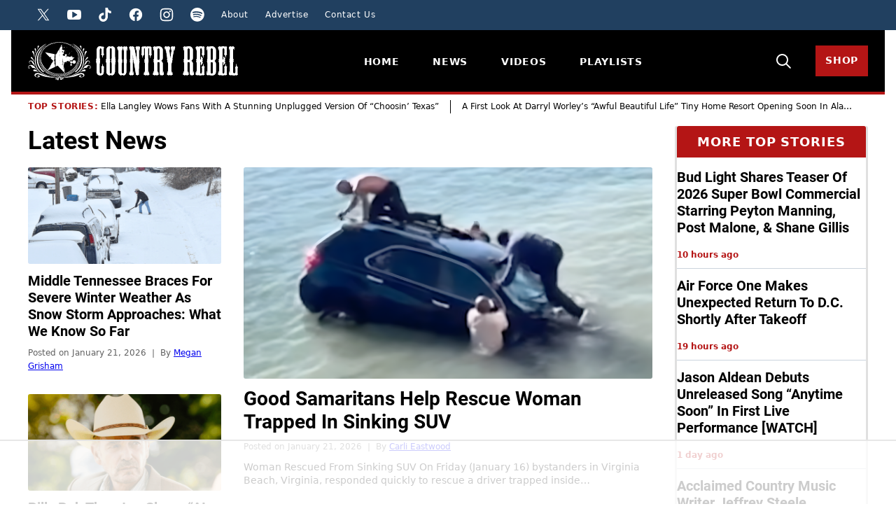

--- FILE ---
content_type: text/html; charset=UTF-8
request_url: https://countryrebel.com/
body_size: 192926
content:
<!DOCTYPE html><html lang="en-US">
<head><script data-no-optimize="1" data-cfasync="false">!function(){"use strict";const t={adt_ei:{identityApiKey:"plainText",source:"url",type:"plaintext",priority:1},adt_eih:{identityApiKey:"sha256",source:"urlh",type:"hashed",priority:2},sh_kit:{identityApiKey:"sha256",source:"urlhck",type:"hashed",priority:3}},e=Object.keys(t);function i(t){const e=t.match(/((?=([a-z0-9._!#$%+^&*()[\]<>-]+))\2@[a-z0-9._-]+\.[a-z0-9._-]+)/gi);return e?e[0]:""}function n(t){return i(a(t.toLowerCase()))}function a(t){return t.replace(/\s/g,"")}function o(t,e){const i=new URL(e);t.forEach(t=>i.searchParams.delete(t)),history.replaceState(null,"",i.toString())}var r={checkEmail:i,validateEmail:n,trimInput:a,removeQueryParamsAndUpdateHistory:o,detectEmails:async function(){const i=new URL(window.location.href),a=i.searchParams;let r=null;const c=Object.entries(t).sort(([,t],[,e])=>t.priority-e.priority).map(([t])=>t);for(const e of c){const i=a.get(e),o=t[e];if(!i||!o)continue;const c=decodeURIComponent(i),d="plaintext"===o.type&&n(c),s="hashed"===o.type&&c;if(d||s){r={value:c,config:o};break}}if(r){const{value:t,config:e}=r;window.adthrive=window.adthrive||{},window.adthrive.cmd=window.adthrive.cmd||[],window.adthrive.cmd.push((function(){window.adthrive.identityApi({source:e.source,[e.identityApiKey]:t},({success:i,data:n})=>{i?window.adthrive.log("info","Plugin","detectEmails",`Identity API called with ${e.type} email: ${t}`,n):window.adthrive.log("warning","Plugin","detectEmails",`Failed to call Identity API with ${e.type} email: ${t}`,n)})}))}o(e,i)},cb:"adthrive"};const{detectEmails:c,cb:d}=r;c()}();
</script><meta name='robots' content='index, follow, max-image-preview:large, max-snippet:-1, max-video-preview:-1' />
	<style>img:is([sizes="auto" i], [sizes^="auto," i]) { contain-intrinsic-size: 3000px 1500px }</style>
	<style data-no-optimize="1" data-cfasync="false">
	.adthrive-ad {
		margin-top: 10px;
		margin-bottom: 10px;
		text-align: center;
		overflow-x: visible;
		clear: both;
		line-height: 0;
	}
	/* White Background For Mobile Sticky Video Player */
.adthrive-collapse-mobile-background {
background-color: #fff!important;
}
.adthrive-top-collapse-close > svg > * {
stroke: black;
font-family: sans-serif;
}
.adthrive-top-collapse-wrapper-video-title,
.adthrive-top-collapse-wrapper-bar a a.adthrive-learn-more-link {
color: black!important;
}
/* END White Background For Mobile Sticky Video Player */

html, body {
    overflow-x: clip !important;
}

/* Prevent video player from expanding on desktop */
body.adthrive-device-desktop .adthrive-collapse-player,
body.adthrive-device-desktop #adthrive-contextual-container {
max-width: 600px;
height: auto!important;
}
body.adthrive-device-desktop div[id^="cls-video-container"] {
min-height: 360px!important; /* <- adjust as needed for particular site */
}
/* END prevent video player expanding */

.entry-content > .adthrive-ad{
max-width:100%;
}

/* Mobile video test*/
body.adthrive-device-phone.video-test .adthrive-player-position.adthrive-collapse-mobile.adthrive-collapse-top-center.adthrive-player-without-wrapper-text {
left: 35px!important;
transform: none!important;
}
body.adthrive-device-phone.video-test .adthrive-top-collapse-close {
left: 10px!important;
}
body.adthrive-device-phone.video-test .adthrive-collapse-mobile-background {
width: 40px!important;
transform: none!important;
}
body.adthrive-device-phone.video-test .adthrive-sticky-container > div {
top: 0px!important;
}

</style>
<script data-no-optimize="1" data-cfasync="false">
	window.adthriveCLS = {
		enabledLocations: ['Content', 'Recipe'],
		injectedSlots: [],
		injectedFromPlugin: true,
		branch: '141e889',bucket: 'prod',			};
	window.adthriveCLS.siteAds = {"betaTester":false,"targeting":[{"value":"63fd78c5cdc4b12415396593","key":"siteId"},{"value":"63fd78c570fdaf2415cfd4e9","key":"organizationId"},{"value":"Country Rebel","key":"siteName"},{"value":"AdThrive Edge","key":"service"},{"value":"on","key":"bidding"},{"value":["Entertainment","Lifestyle"],"key":"verticals"}],"siteUrl":"https://countryrebel.com","siteId":"63fd78c5cdc4b12415396593","siteName":"Country Rebel","breakpoints":{"tablet":768,"desktop":1024},"cloudflare":{"version":"b770817"},"adUnits":[{"sequence":1,"targeting":[{"value":["Sidebar"],"key":"location"}],"devices":["desktop"],"name":"Sidebar_1","sticky":false,"location":"Sidebar","dynamic":{"pageSelector":"body:not(.test-no-sidebar)","spacing":0,"max":1,"lazyMax":null,"enable":true,"lazy":false,"elementSelector":".sidebar > .sidebar-posts, .block-area-sidebar > *","skip":0,"classNames":[],"position":"afterend","every":1,"enabled":true},"stickyOverlapSelector":"","adSizes":[[160,600],[336,280],[320,50],[300,600],[250,250],[1,1],[320,100],[300,1050],[300,50],[300,420],[300,250]],"priority":299,"autosize":true},{"sequence":9,"targeting":[{"value":["Sidebar"],"key":"location"},{"value":true,"key":"sticky"}],"devices":["desktop"],"name":"Sidebar_9","sticky":true,"location":"Sidebar","dynamic":{"pageSelector":"","spacing":0,"max":1,"lazyMax":null,"enable":true,"lazy":false,"elementSelector":".sidebar, .sidebar-primary","skip":0,"classNames":[],"position":"beforeend","every":1,"enabled":true},"stickyOverlapSelector":".footer, .sponser-section, .block-area-before-footer","adSizes":[[160,600],[336,280],[320,50],[300,600],[250,250],[1,1],[320,100],[300,1050],[300,50],[300,420],[300,250]],"priority":291,"autosize":true},{"sequence":null,"targeting":[{"value":["Content"],"key":"location"}],"devices":["desktop","tablet","phone"],"name":"Content","sticky":false,"location":"Content","dynamic":{"pageSelector":"body.home","spacing":0,"max":3,"lazyMax":null,"enable":true,"lazy":false,"elementSelector":".entry-content > div","skip":3,"classNames":[],"position":"afterend","every":1,"enabled":true},"stickyOverlapSelector":"","adSizes":[[728,90],[336,280],[320,50],[468,60],[970,90],[250,250],[1,1],[320,100],[970,250],[1,2],[300,50],[300,300],[552,334],[728,250],[300,250]],"priority":199,"autosize":true},{"sequence":null,"targeting":[{"value":["Content"],"key":"location"}],"devices":["desktop"],"name":"Content","sticky":false,"location":"Content","dynamic":{"pageSelector":"body.single","spacing":0.85,"max":3,"lazyMax":96,"enable":true,"lazy":true,"elementSelector":".entry-content > *:not(h1):not(h2):not(h3):not(noscript):not(.dpsp-share-text):not(.post-header)","skip":6,"classNames":[],"position":"afterend","every":1,"enabled":true},"stickyOverlapSelector":"","adSizes":[[728,90],[336,280],[320,50],[468,60],[970,90],[250,250],[1,1],[320,100],[970,250],[1,2],[300,50],[300,300],[552,334],[728,250],[300,250]],"priority":199,"autosize":true},{"sequence":null,"targeting":[{"value":["Content"],"key":"location"}],"devices":["tablet","phone"],"name":"Content","sticky":false,"location":"Content","dynamic":{"pageSelector":"body.single","spacing":0.85,"max":5,"lazyMax":94,"enable":true,"lazy":true,"elementSelector":".entry-content > *:not(h1):not(h2):not(h3):not(noscript):not(.dpsp-share-text):not(.post-header)","skip":5,"classNames":[],"position":"afterend","every":1,"enabled":true},"stickyOverlapSelector":"","adSizes":[[728,90],[336,280],[320,50],[468,60],[970,90],[250,250],[1,1],[320,100],[970,250],[1,2],[300,50],[300,300],[552,334],[728,250],[300,250]],"priority":199,"autosize":true},{"sequence":null,"targeting":[{"value":["Below Post"],"key":"location"}],"devices":["desktop","tablet","phone"],"name":"Below_Post","sticky":false,"location":"Below Post","dynamic":{"pageSelector":"body.single","spacing":0,"max":0,"lazyMax":1,"enable":true,"lazy":true,"elementSelector":".block-post-listing ","skip":0,"classNames":[],"position":"afterend","every":1,"enabled":true},"stickyOverlapSelector":"","adSizes":[[728,90],[336,280],[320,50],[468,60],[250,250],[1,1],[320,100],[300,250],[970,250],[728,250]],"priority":99,"autosize":true},{"sequence":null,"targeting":[{"value":["Footer"],"key":"location"},{"value":true,"key":"sticky"}],"devices":["desktop","phone","tablet"],"name":"Footer","sticky":true,"location":"Footer","dynamic":{"pageSelector":"","spacing":0,"max":1,"lazyMax":null,"enable":true,"lazy":false,"elementSelector":"body","skip":0,"classNames":[],"position":"beforeend","every":1,"enabled":true},"stickyOverlapSelector":"","adSizes":[[320,50],[320,100],[728,90],[970,90],[468,60],[1,1],[300,50]],"priority":-1,"autosize":true},{"sequence":null,"targeting":[{"value":["Content"],"key":"location"}],"devices":["desktop","tablet","phone"],"name":"Content","sticky":false,"location":"Content","dynamic":{"pageSelector":"body.home","spacing":0,"max":3,"lazyMax":null,"enable":true,"lazy":false,"elementSelector":"body.home > section","skip":4,"classNames":[],"position":"afterend","every":1,"enabled":true},"stickyOverlapSelector":"","adSizes":[[728,90],[336,280],[320,50],[468,60],[970,90],[250,250],[1,1],[320,100],[970,250],[1,2],[300,50],[300,300],[552,334],[728,250],[300,250]],"priority":199,"autosize":true},{"sequence":null,"targeting":[{"value":["Content"],"key":"location"}],"devices":["desktop"],"name":"Content","sticky":false,"location":"Content","dynamic":{"pageSelector":"body.single","spacing":0.85,"max":3,"lazyMax":96,"enable":true,"lazy":true,"elementSelector":"div[class=\"cr-col cr-col-alpha cr-col-66\"] > *:not(h1):not(h2):not(h3):not(noscript)","skip":6,"classNames":[],"position":"afterend","every":1,"enabled":true},"stickyOverlapSelector":"","adSizes":[[728,90],[336,280],[320,50],[468,60],[970,90],[250,250],[1,1],[320,100],[970,250],[1,2],[300,50],[300,300],[552,334],[728,250],[300,250]],"priority":199,"autosize":true},{"sequence":null,"targeting":[{"value":["Content"],"key":"location"}],"devices":["tablet","phone"],"name":"Content","sticky":false,"location":"Content","dynamic":{"pageSelector":"body.single","spacing":0.85,"max":5,"lazyMax":94,"enable":true,"lazy":true,"elementSelector":"div[class=\"cr-col cr-col-alpha cr-col-66\"] > *:not(h1):not(h2):not(h3):not(noscript)","skip":5,"classNames":[],"position":"afterend","every":1,"enabled":true},"stickyOverlapSelector":"","adSizes":[[728,90],[336,280],[320,50],[468,60],[970,90],[250,250],[1,1],[320,100],[970,250],[1,2],[300,50],[300,300],[552,334],[728,250],[300,250]],"priority":199,"autosize":true},{"sequence":null,"targeting":[{"value":["Below Post"],"key":"location"}],"devices":["desktop","tablet","phone"],"name":"Below_Post","sticky":false,"location":"Below Post","dynamic":{"pageSelector":"body.single","spacing":0,"max":0,"lazyMax":1,"enable":true,"lazy":true,"elementSelector":".sponser-section","skip":0,"classNames":[],"position":"afterend","every":1,"enabled":true},"stickyOverlapSelector":"","adSizes":[[728,90],[336,280],[320,50],[468,60],[250,250],[1,1],[320,100],[300,250],[970,250],[728,250]],"priority":99,"autosize":true}],"adDensityLayout":{"mobile":{"adDensity":0.24,"onePerViewport":false},"pageOverrides":[],"desktop":{"adDensity":0.24,"onePerViewport":false}},"adDensityEnabled":true,"siteExperiments":[],"adTypes":{"sponsorTileDesktop":true,"interscrollerDesktop":true,"nativeBelowPostDesktop":true,"miniscroller":true,"largeFormatsMobile":true,"nativeMobileContent":true,"inRecipeRecommendationMobile":false,"nativeMobileRecipe":true,"sponsorTileMobile":true,"expandableCatalogAdsMobile":true,"frameAdsMobile":true,"outstreamMobile":true,"nativeHeaderMobile":true,"frameAdsDesktop":true,"inRecipeRecommendationDesktop":false,"expandableFooterDesktop":true,"nativeDesktopContent":true,"outstreamDesktop":true,"animatedFooter":true,"skylineHeader":false,"expandableFooter":true,"nativeDesktopSidebar":true,"videoFootersMobile":true,"videoFootersDesktop":true,"interscroller":true,"nativeDesktopRecipe":true,"nativeHeaderDesktop":true,"nativeBelowPostMobile":true,"expandableCatalogAdsDesktop":true,"largeFormatsDesktop":true},"adOptions":{"theTradeDesk":true,"usCmpClickWrap":{"enabled":false,"regions":[]},"undertone":true,"sidebarConfig":{"dynamicStickySidebar":{"minHeight":1800,"enabled":true,"blockedSelectors":[]}},"footerCloseButton":false,"teads":true,"seedtag":true,"pmp":false,"thirtyThreeAcross":true,"sharethrough":true,"optimizeVideoPlayersForEarnings":true,"removeVideoTitleWrapper":true,"pubMatic":true,"chicory":false,"infiniteScroll":false,"longerVideoAdPod":true,"yahoossp":false,"spa":false,"stickyContainerConfig":{"recipeDesktop":{"minHeight":null,"enabled":false},"blockedSelectors":["body:not(.adthrive-device-desktop)"],"stickyHeaderSelectors":[],"content":{"minHeight":400,"enabled":true},"recipeMobile":{"minHeight":null,"enabled":false}},"gatedPrint":{"siteEmailServiceProviderId":null,"defaultOptIn":false,"closeButtonEnabled":false,"enabled":false,"newsletterPromptEnabled":false},"yieldmo":true,"footerSelector":"","consentMode":{"enabled":false,"customVendorList":""},"amazonUAM":true,"gamMCMEnabled":true,"gamMCMChildNetworkCode":"41236290","rubicon":true,"conversant":false,"openx":true,"customCreativeEnabled":true,"secColor":"#000000","unruly":true,"mediaGrid":true,"bRealTime":true,"adInViewTime":null,"regulatory":{"privacyPolicyUrl":"","termsOfServiceUrl":""},"gumgum":true,"comscoreFooter":false,"desktopInterstitial":true,"contentAdXExpansionDesktop":true,"amx":true,"footerCloseButtonDesktop":false,"ozone":true,"isAutoOptimized":true,"comscoreTAL":false,"targetaff":false,"bgColor":"#FFFFFF","advancePlaylistOptions":{"playlistPlayer":{"enabled":true},"relatedPlayer":{"enabled":true,"applyToFirst":true}},"kargo":true,"liveRampATS":true,"footerCloseButtonMobile":false,"interstitialBlockedPageSelectors":"","prioritizeShorterVideoAds":true,"allowSmallerAdSizes":true,"comscore":null,"blis":true,"wakeLock":{"desktopEnabled":true,"mobileValue":15,"mobileEnabled":true,"desktopValue":30},"mobileInterstitial":true,"tripleLift":true,"sensitiveCategories":["alc","ast","cbd","conl","cosm","dat","drg","gamc","gamv","pol","rel","sst","ssr","srh","ske","tob","wtl"],"liveRamp":true,"adthriveEmailIdentity":true,"criteo":true,"nativo":true,"infiniteScrollOptions":{"selector":"","heightThreshold":0},"siteAttributes":{"mobileHeaderSelectors":[],"desktopHeaderSelectors":[]},"dynamicContentSlotLazyLoading":true,"clsOptimizedAds":true,"ogury":true,"verticals":["Entertainment","Lifestyle"],"inImage":false,"stackadapt":true,"usCMP":{"regions":[],"defaultOptIn":false,"enabled":false,"strictMode":false},"contentAdXExpansionMobile":true,"advancePlaylist":true,"medianet":true,"delayLoading":true,"inImageZone":null,"appNexus":true,"rise":true,"liveRampId":"","infiniteScrollRefresh":false,"indexExchange":false},"siteAdsProfiles":[],"thirdPartySiteConfig":{"partners":{"discounts":[]}},"featureRollouts":{"ad-fit-width":{"featureRolloutId":36,"data":null,"enabled":true},"erp":{"featureRolloutId":19,"data":null,"enabled":false}},"videoPlayers":{"contextual":{"autoplayCollapsibleEnabled":false,"overrideEmbedLocation":false,"defaultPlayerType":"static"},"videoEmbed":"wordpress","footerSelector":"","contentSpecificPlaylists":[],"players":[{"playlistId":"TzzPNZwI","pageSelector":"body.single","devices":["mobile"],"mobileLocation":"top-center","description":"body.single","skip":2,"title":"","type":"stickyPlaylist","enabled":true,"elementSelector":".bands-in-town,\n.entry-content > p:not(.dpsp-share-text)","id":4090765,"position":"afterend","saveVideoCloseState":false,"shuffle":false,"mobileHeaderSelector":null,"playerId":"KDvAoPD6"},{"playlistId":"TzzPNZwI","pageSelector":"body.home","devices":["mobile"],"mobileLocation":"top-center","description":"body.home","skip":0,"title":"","type":"stickyPlaylist","enabled":true,"formattedType":"Sticky Playlist","elementSelector":"body.home > section.news-sect,\n.entry-content > div","id":4083638,"position":"afterend","saveVideoCloseState":false,"shuffle":false,"adPlayerTitle":"MY LATEST VIDEOS","mobileHeaderSelector":null,"playerId":"WwLH6IkS"},{"playlistId":"TzzPNZwI","pageSelector":"","devices":["mobile","desktop"],"description":"","skip":0,"title":"Stationary related player - desktop and mobile","type":"stationaryRelated","enabled":true,"formattedType":"Stationary Related","elementSelector":"","id":4083636,"position":"","saveVideoCloseState":false,"shuffle":false,"adPlayerTitle":"Stationary related player - desktop and mobile","playerId":"WwLH6IkS"},{"playlistId":"TzzPNZwI","pageSelector":"body.home","devices":["desktop"],"description":"body.home","skip":0,"title":"","type":"stickyPlaylist","enabled":true,"formattedType":"Sticky Playlist","elementSelector":"body.home > section.news-sect,\n.entry-content > div","id":4083637,"position":"afterend","saveVideoCloseState":false,"shuffle":false,"adPlayerTitle":"MY LATEST VIDEOS","mobileHeaderSelector":null,"playerId":"WwLH6IkS"},{"playlistId":"TzzPNZwI","pageSelector":"body.single","devices":["desktop"],"description":"body.single","skip":2,"title":"","type":"stickyPlaylist","enabled":true,"elementSelector":".bands-in-town,\n.entry-content > p:not(.dpsp-share-text)","id":4090766,"position":"afterend","saveVideoCloseState":false,"shuffle":false,"mobileHeaderSelector":null,"playerId":"KDvAoPD6"}],"partners":{"theTradeDesk":true,"unruly":true,"mediaGrid":true,"undertone":true,"gumgum":true,"seedtag":true,"amx":true,"ozone":true,"pmp":false,"kargo":true,"stickyOutstream":{"desktop":{"enabled":true},"blockedPageSelectors":"","mobileLocation":"bottom-left","allowOnHomepage":true,"mobile":{"enabled":true},"saveVideoCloseState":false,"mobileHeaderSelector":null,"allowForPageWithStickyPlayer":{"enabled":true}},"sharethrough":true,"blis":true,"tripleLift":true,"pubMatic":true,"criteo":true,"yahoossp":false,"nativo":true,"stackadapt":true,"yieldmo":true,"amazonUAM":true,"medianet":true,"rubicon":true,"appNexus":true,"rise":true,"openx":true,"indexExchange":false}}};</script>

<script data-no-optimize="1" data-cfasync="false">
(function(w, d) {
	w.adthrive = w.adthrive || {};
	w.adthrive.cmd = w.adthrive.cmd || [];
	w.adthrive.plugin = 'adthrive-ads-3.8.0';
	w.adthrive.host = 'ads.adthrive.com';
	w.adthrive.integration = 'plugin';

	var commitParam = (w.adthriveCLS && w.adthriveCLS.bucket !== 'prod' && w.adthriveCLS.branch) ? '&commit=' + w.adthriveCLS.branch : '';

	var s = d.createElement('script');
	s.async = true;
	s.referrerpolicy='no-referrer-when-downgrade';
	s.src = 'https://' + w.adthrive.host + '/sites/63fd78c5cdc4b12415396593/ads.min.js?referrer=' + w.encodeURIComponent(w.location.href) + commitParam + '&cb=' + (Math.floor(Math.random() * 100) + 1) + '';
	var n = d.getElementsByTagName('script')[0];
	n.parentNode.insertBefore(s, n);
})(window, document);
</script>
<link rel="dns-prefetch" href="https://ads.adthrive.com/"><link rel="preconnect" href="https://ads.adthrive.com/"><link rel="preconnect" href="https://ads.adthrive.com/" crossorigin>
	<!-- This site is optimized with the Yoast SEO Premium plugin v25.9 (Yoast SEO v25.9) - https://yoast.com/wordpress/plugins/seo/ -->
	<title>Country Rebel – Unapologetically Country</title><link rel="preload" href="https://countryrebel.com/wp-content/uploads/2026/01/Rescue-SUV.png" as="image" imagesrcset="https://countryrebel.com/wp-content/uploads/2026/01/Rescue-SUV.png 1200w, https://countryrebel.com/wp-content/uploads/2026/01/Rescue-SUV-300x155.png 300w, https://countryrebel.com/wp-content/uploads/2026/01/Rescue-SUV-768x397.png 768w, https://countryrebel.com/wp-content/uploads/2026/01/Rescue-SUV-400x207.png 400w" imagesizes="(max-width: 800px) 100vw, 800px" fetchpriority="high" /><link rel="preload" href="https://countryrebel.com/wp-content/themes/countryrebel-2024/assets/fonts/roboto-v30-latin-700.woff2" as="font" type="font/woff2" crossorigin fetchpriority="high"><link rel="preload" href="https://countryrebel.com/wp-content/themes/countryrebel-2024/assets/fonts/roboto-v30-latin-700italic.woff2" as="font" type="font/woff2" crossorigin fetchpriority="high"><style id="perfmatters-used-css">.block-about{background-color:var(--wp--preset--color--foreground);color:var(--wp--preset--color--background);display:grid;grid-template-areas:"stack";isolation:isolate;position:relative;}.block-about::before,.block-about::after{content:"";display:block;background-size:100% 16px;background-repeat:no-repeat;background-position:0% 0%;position:absolute;left:0;width:100%;height:16px;}.block-about::before{background-image:url("https://countryrebel.com/wp-content/themes/countryrebel-2024/blocks/about/tear-top.png");top:-16px;}.block-about::after{background-image:url("https://countryrebel.com/wp-content/themes/countryrebel-2024/blocks/about/tear-bottom.png");bottom:-16px;}.block-about > *{grid-area:1/1;}.block-about__wrap{box-sizing:border-box;display:grid;grid-template-columns:1fr 275px;padding:40px 24px;column-gap:24px;width:100%;margin-inline-start:auto;margin-inline-end:auto;}.block-about__wrap,.alignfull:not(.is-layout-constrained) > .block-about__wrap,.editor-styles-wrapper .alignfull:not(.is-layout-constrained) > .block-about__wrap{max-width:1040px;}.block-about__wrap > :only-child{grid-column:1/-1;}.block-about__image{align-self:center;margin:0;}.block-about.has-background,.editor-styles-wrapper .block-about.has-background,.block-about.has-background.alignfull,.editor-styles-wrapper .block-about.has-background.alignfull{padding:0;}.block-about__image img,.block-about__image img[style]{height:auto;aspect-ratio:auto;object-fit:cover;margin-inline:auto;}@media only screen and (max-width: 767px){.block-about__wrap{display:block;padding:16px 24px;}.block-about__image{margin:0 auto;max-width:215px;}.block-about__content .wp-block-button,.block-about__content .wp-block-button__link{width:100%;}}.block-seen-in__title{font-size:var(--wp--preset--font-size--tiny);font-weight:900;letter-spacing:var(--wp--custom--letter-spacing--loose);text-align:center;text-transform:uppercase;margin:0 0 24px;}.block-seen-in__wrap{display:flex;flex-wrap:wrap;align-items:center;justify-content:center;column-gap:20px;row-gap:16px;}.block-seen-in__wrap img,.editor-styles-wrapper .block-seen-in__wrap img{width:100px;height:48px;object-fit:contain;opacity:.5;}.block-book{display:flex;flex-wrap:wrap;align-items:center;gap:16px;border:3px solid var(--wp--preset--color--tertiary);border-radius:var(--wp--custom--border-radius--tiny);}.block-book__image{flex-basis:311px;flex-grow:0;flex-shrink:1;}.block-book__image img{width:100%;}.block-book__content{flex-basis:300px;flex-grow:1;}@media only screen and (max-width: 767px){.block-book__image{flex-grow:1;}}.block-email.has-background,.editor-styles-wrapper .block-email.has-background{padding:60px 40px;}.block-email.has-background.alignfull,.editor-styles-wrapper .block-email.has-background.alignfull{padding-top:60px;padding-bottom:60px;}.block-email:where(:not(.alignfull)){border-radius:var(--wp--custom--border-radius--tiny);overflow:clip;}.block-email{grid-template-areas:"stack";isolation:isolate;position:relative;}.block-email > *{grid-area:1/1;}.block-email__background,.editor-styles-wrapper .block-email__background{height:100%;object-fit:cover;position:absolute;width:100%;top:0;left:0;z-index:-1;}.is-layout-constrained > .block-email__background,.editor-styles-wrapper .is-layout-constrained > .block-email__background{max-width:none;margin-block-start:0;}.block-email .wpforms-container,.editor-styles-wrapper .block-email div[data-type="wpforms/form-selector"]{margin:0 auto;}.block-email .wpforms-container .wpforms-title,.block-email .wpforms-container .wpforms-description,.block-email .wpforms-container .wpforms-submit-container{text-align:center;}@media only screen and (max-width: 767px){.block-email.has-background{padding:30px 16px;}.block-email.has-background.alignfull,.editor-styles-wrapper .block-email.has-background.alignfull{padding-top:30px;padding-bottom:30px;}}.block-latest-news,.block-latest-news__main{display:grid;grid-template-columns:1fr;}.block-latest-news__main{gap:16px;}.block-latest-news .latest-news-featured .post-summary__title{font-size:var(--wp--preset--font-size--x-large);}.block-latest-news .latest-news-featured .post-summary__image img{aspect-ratio:1.5;}.block-latest-news__sidebar{border:3px solid var(--wp--custom--color--neutral-300);border-radius:var(--wp--custom--border-radius--tiny);border-top:none;margin-top:16px;padding-bottom:24px;}.block-latest-news__sidebar .post-summary__content{padding:0;}.block-latest-news__sidebar .post-summary{margin-inline:16px;}.block-latest-news__sidebar .post-summary + .post-summary{border-top:1px solid var(--wp--custom--color--border-line);margin-block-start:12px;padding-top:12px;}.block-latest-news__subtitle,.editor-styles-wrapper .block-latest-news__subtitle{background-color:var(--wp--preset--color--secondary);border-radius:var(--wp--custom--border-radius--tiny) var(--wp--custom--border-radius--tiny) 0px 0px;color:var(--wp--preset--color--background);font-family:var(--wp--preset--font-family--secondary);font-size:var(--wp--preset--font-size--medium);font-weight:900;letter-spacing:var(--wp--custom--letter-spacing--loose);line-height:var(--wp--custom--line-height--small);margin-inline:-3px;padding:12px 24px;text-align:center;text-transform:uppercase;}@media only screen and (min-width: 768px){.block-latest-news{grid-template-columns:892fr 276fr;gap:0 32px;}.block-latest-news__title,.block-latest-news__main{grid-column:1;}.block-latest-news__main{display:grid;grid-template-columns:276fr 584fr;grid-auto-flow:dense;gap:18px 32px;}.block-latest-news__main .post-summary{grid-column:1;}.block-latest-news__main .latest-news-featured{grid-column:2;grid-row:1/span 3;}.block-latest-news__sidebar{grid-column:2;grid-row:1/span 3;margin-top:0;}}.block-listen-now{border-radius:var(--wp--custom--border-radius--tiny);}.block-listen-now > *{margin-block:0;}.block-listen-now > * + *{margin-block-start:var(--wp--custom--layout--block-gap);}.block-listen-now__wrap{display:grid;grid-template-columns:1fr;gap:8px 16px;}.block-listen-now__image{flex-shrink:0;}.block-listen-now__image img,.editor-styles-wrapper .block-listen-now__image img{width:100%;}.block-listen-now__content,.editor-styles-wrapper .block-listen-now__content{margin-block-start:0;}@media only screen and (max-width: 767px){.block-listen-now__content{text-align:center;}.block-listen-now__content .wp-block-buttons{justify-content:center;}}@media only screen and (min-width: 768px){.block-listen-now__wrap{grid-template-columns:280px 1fr;}}.post-summary{overflow:hidden;}.post-summary__content{padding:12px 0;}.post-summary .post-summary__content > *{margin:0;}.post-summary .post-summary__content > * + *{margin-top:10px;}.post-summary__title,.editor-styles-wrapper .post-summary .post-summary__title{font-size:var(--wp--preset--font-size--large);}.post-summary__title a,.editor-styles-wrapper .post-summary__title a{color:var(--wp--preset--color--foreground);text-decoration-line:none;}.post-summary__title a:is(:hover,:focus){text-decoration-line:underline;}.post-summary__image img{border-radius:var(--wp--custom--border-radius--tiny);width:100%;}.post-summary .post-summary__meta{color:var(--wp--custom--color--neutral-700);font-size:var(--wp--preset--font-size--min);gap:0 8px;}.post-summary .post-summary__meta > *{display:inline;margin:0;}.post-summary .post-summary__meta > span{margin:0 8px;}.post-summary .post-summary__excerpt{font-size:var(--wp--preset--font-size--tiny);line-height:var(--wp--custom--line-height--medium);}.post-summary .post-summary__time{font-size:var(--wp--preset--font-size--min);font-weight:700;color:var(--wp--preset--color--secondary);line-height:var(--wp--custom--line-height--small);margin:20px 0 0;}.block-post-listing__heading{background-image:linear-gradient(0deg,var(--wp--preset--color--secondary) 20%,transparent 20%,transparent 80%,var(--wp--preset--color--secondary) 80%);background-repeat:no-repeat;background-size:100% 5px;background-position:0% 100%;color:var(--wp--preset--color--primary);padding-block-end:9px;padding-inline-start:24px;position:relative;}.block-post-listing__heading::before{content:"";display:block;width:16px;height:16px;background-color:var(--wp--preset--color--secondary);vertical-align:middle;-webkit-mask-image:url("/wp-content/themes/countryrebel-2024/assets/icons/utility/star-full.svg");mask-image:url("/wp-content/themes/countryrebel-2024/assets/icons/utility/star-full.svg");position:absolute;pointer-events:none;top:.6em;left:0;transform:translateY(-50%);}.block-post-listing:where(.is-style-lines) .block-post-listing__title{isolation:isolate;position:relative;}.block-post-listing:where(.is-style-lines) .block-post-listing__heading{background-color:var(--wp--preset--color--background);background-image:none;border:none;padding:0 var(--wp--custom--layout--padding) 0 0;position:static;width:fit-content;}.block-post-listing:where(.is-style-lines) .block-post-listing__heading::before{width:100%;height:1px;-webkit-mask-image:none;mask-image:none;z-index:-1;}.block-post-listing:where(.is-style-lines) footer.wp-block-button{text-align:center;display:grid;grid-template-columns:minmax(0,1fr) auto minmax(0,1fr);align-items:center;gap:8px;}.block-post-listing:where(.is-style-lines) footer::before,.block-post-listing:where(.is-style-lines) footer::after{content:"";width:100%;height:1px;background-color:var(--wp--preset--color--secondary);}.block-post-listing footer{margin-block-start:var(--wp--custom--layout--block-gap);text-align:right;}.block-post-listing__inner{display:grid;grid-template-columns:repeat(var(--cwp-columns,1),1fr);column-gap:8px;row-gap:16px;}.layout-4up-split-detail .post-summary--featured .post-summary__title,.layout-5up-split .post-summary--featured .post-summary__title{font-size:var(--wp--preset--font-size--x-large);}.layout-4up-split-detail .post-summary--featured .post-summary__image img,.layout-5up-split .post-summary--featured .post-summary__image img,.layout-9up-3x3 .post-summary__image img{aspect-ratio:1.5;}@media (max-width: 600px){.post-summary:where(.post-summary--shop).m-list{display:grid;grid-template-columns:138px 1fr;column-gap:16px;}.post-summary.m-list .post-summary__content{padding:0;}}@media (min-width: 601px){.block-post-listing__inner{column-gap:32px;row-gap:32px;}.layout-4up-2x2,.layout-4up-2x2-list,.layout-4up-text,.layout-4up-split-detail,.layout-5up-split{--cwp-columns:2;}.layout-3up-list,.layout-3up-full,.layout-3up-featured,.layout-3up-featured-large,.layout-6up-text,.layout-9up-3x3{--cwp-columns:3;}.layout-4up-split-detail .post-summary--featured{grid-column:1;grid-row:1/span 4;}.post-summary.d-list{display:grid;grid-template-columns:138px 1fr;column-gap:16px;}.post-summary.d-list .post-summary__content{padding:0;}}@media (min-width: 768px){.layout-4up-split-detail .post-summary.d-list,.layout-5up-split .post-summary.d-list{grid-template-columns:200px 1fr;}}ul.social-links{padding-left:0;display:flex;}ul.social-links.has-text-align-center{justify-content:center;}ul.social-links li{list-style-type:none;}ul.social-links a{color:inherit;width:44px;height:44px;display:flex;align-items:center;justify-content:center;text-decoration:none;}ul.social-links svg{fill:currentColor;width:20px;height:20px;}.block-video-columns{}.block-video-columns__wrap:has(.block-video-columns__title:first-child){background-image:linear-gradient(90deg,var(--wp--preset--color--secondary),var(--wp--preset--color--secondary));background-position:0% 2.25rem;background-repeat:no-repeat;background-size:100% 1px;}@media only screen and (max-width: 600px){.block-video-columns__wrap:has(.block-video-columns__title:first-child){background-position:0% 1.875rem;}}.block-video-columns__videos{display:grid;grid-template-columns:1fr;gap:16px;margin-block-start:var(--wp--custom--layout--block-gap);}.block-video-columns__image{display:grid;grid-template-areas:"stack";}.block-video-columns__image > *{grid-area:1/1;}.block-video-columns__image::before{content:"";display:block;grid-area:1/1;width:66px;height:47px;background-image:url("https://countryrebel.com/wp-content/themes/countryrebel-2024/blocks/video-columns/youtube-icon.svg");background-repeat:no-repeat;place-self:center;pointer-events:none;z-index:1;}.block-video-columns__image img{aspect-ratio:2;border-radius:var(--wp--custom--border-radius--tinyh);object-fit:cover;width:100%;}.block-video-columns__video h3,.editor-styles-wrapper .block-video-columns__video h3{font-size:var(--wp--preset--font-size--large);margin-block:12px 0;}.block-video-columns__video a,.editor-styles-wrapper .block-video-columns__video a{color:currentColor;text-decoration:none;}.block-video-columns__video a:is(:hover,:focus){text-decoration:underline;}.block-video-columns__more{margin-block-start:var(--wp--custom--layout--block-gap);text-align:right;}.block-video-columns__more a{--wp--custom--color--link:var(--wp--preset--color--secondary);display:inline-block;font-size:var(--wp--custom--typography--interface--font-size);font-weight:900;letter-spacing:var(--wp--custom--typography--interface--letter-spacing);line-height:var(--wp--custom--typography--interface--line-height);text-transform:var(--wp--custom--typography--interface--text-transform);padding:12px 0;}@media only screen and (min-width: 600px){.block-video-columns__videos{grid-template-columns:repeat(4,1fr);column-gap:32px;}}@container ( max-width: 300px ){padding-left:0;text-align:center;background-position:calc(50% - 2px) calc(100% - 4px),calc(50% + 3px) calc(100% - 4px);}@container wpforms-field-cc-row-responsive (max-width: 300px){min-width:100%;padding:0;}</style>
	<meta name="description" content="From honky-tonks to the big stages, we bring you the best in country music. Join our #rebelfamily for breaking news, exclusive interviews, &amp; kickass videos." />
	<link rel="canonical" href="https://countryrebel.com/" />
	<script type="application/ld+json" class="yoast-schema-graph">{"@context":"https://schema.org","@graph":[{"@type":"WebPage","@id":"https://countryrebel.com/","url":"https://countryrebel.com/","name":"Country Rebel – Unapologetically Country","isPartOf":{"@id":"https://countryrebel.com/#website"},"about":{"@id":"https://countryrebel.com/#organization"},"primaryImageOfPage":{"@id":"https://countryrebel.com/#primaryimage"},"image":{"@id":"https://countryrebel.com/#primaryimage"},"thumbnailUrl":"https://countryrebel.com/wp-content/uploads/2024/03/country-rebel-logo-stacked-white.png","datePublished":"2021-11-04T15:18:56+00:00","dateModified":"2025-07-28T23:12:11+00:00","description":"From honky-tonks to the big stages, we bring you the best in country music. Join our #rebelfamily for breaking news, exclusive interviews, & kickass videos.","breadcrumb":{"@id":"https://countryrebel.com/#breadcrumb"},"inLanguage":"en-US","potentialAction":[{"@type":"ReadAction","target":["https://countryrebel.com/"]}]},{"@type":"ImageObject","inLanguage":"en-US","@id":"https://countryrebel.com/#primaryimage","url":"https://countryrebel.com/wp-content/uploads/2024/03/country-rebel-logo-stacked-white.png","contentUrl":"https://countryrebel.com/wp-content/uploads/2024/03/country-rebel-logo-stacked-white.png"},{"@type":"BreadcrumbList","@id":"https://countryrebel.com/#breadcrumb","itemListElement":[{"@type":"ListItem","position":1,"name":"Home"}]},{"@type":"WebSite","@id":"https://countryrebel.com/#website","url":"https://countryrebel.com/","name":"Country Rebel - Unapologetically Country","description":"From honky-tonks to the big stages, we bring you the best in country music. Join our #rebelfamily for breaking news, exclusive interviews, &amp; kickass videos.","publisher":{"@id":"https://countryrebel.com/#organization"},"potentialAction":[{"@type":"SearchAction","target":{"@type":"EntryPoint","urlTemplate":"https://countryrebel.com/?s={search_term_string}"},"query-input":{"@type":"PropertyValueSpecification","valueRequired":true,"valueName":"search_term_string"}}],"inLanguage":"en-US"},{"@type":"Organization","@id":"https://countryrebel.com/#organization","name":"Country Rebel - Unapologetically Country","url":"https://countryrebel.com/","logo":{"@type":"ImageObject","inLanguage":"en-US","@id":"https://countryrebel.com/#/schema/logo/image/","url":"https://countryrebel.com/wp-content/uploads/2023/12/CR-blackstroke-logo-sq-696x696-1.png","contentUrl":"https://countryrebel.com/wp-content/uploads/2023/12/CR-blackstroke-logo-sq-696x696-1.png","width":696,"height":696,"caption":"Country Rebel - Unapologetically Country"},"image":{"@id":"https://countryrebel.com/#/schema/logo/image/"},"sameAs":["https://www.facebook.com/countryrebelclothing","https://x.com/CountryRebel","https://open.spotify.com/artist/1ZMIPePezKXFVj4RWbKQg3","https://www.instagram.com/countryrebel/","https://www.tiktok.com/@countryrebel/","https://youtube.com/countryrebel"]}]}</script>
	<!-- / Yoast SEO Premium plugin. -->


<!-- Hubbub v.1.36.1 https://morehubbub.com/ -->
<meta property="og:locale" content="en_US" />
<meta property="og:type" content="article" />
<meta property="og:title" content="Country Rebel – Unapologetically Country" />
<meta property="og:description" content="From honky-tonks to the big stages, we bring you the best in country music. Join our #rebelfamily for breaking news, exclusive interviews, &amp; kickass videos." />
<meta property="og:url" content="https://countryrebel.com/" />
<meta property="og:site_name" content="Country Rebel - Unapologetically Country" />
<meta property="og:updated_time" content="2025-07-28T16:12:11+00:00" />
<meta property="article:published_time" content="2021-11-04T08:18:56+00:00" />
<meta property="article:modified_time" content="2025-07-28T16:12:11+00:00" />
<meta name="twitter:card" content="summary_large_image" />
<meta name="twitter:title" content="Country Rebel – Unapologetically Country" />
<meta name="twitter:description" content="From honky-tonks to the big stages, we bring you the best in country music. Join our #rebelfamily for breaking news, exclusive interviews, &amp; kickass videos." />
<meta class="flipboard-article" content="From honky-tonks to the big stages, we bring you the best in country music. Join our #rebelfamily for breaking news, exclusive interviews, &amp; kickass videos." />
<!-- Hubbub v.1.36.1 https://morehubbub.com/ -->
<link rel="alternate" type="application/rss+xml" title="Country Rebel - Unapologetically Country &raquo; Feed" href="https://countryrebel.com/feed/" />
<link rel='stylesheet' id='wp-block-library-css' href='https://countryrebel.com/wp-includes/css/dist/block-library/style.min.css?ver=0490e515c88ea465ea606a9130865545' media='all' />
<link rel="stylesheet" id="block-about-css" media="all" data-pmdelayedstyle="https://countryrebel.com/wp-content/themes/countryrebel-2024/blocks/about/style.css?ver=1753881585">
<link rel="stylesheet" id="block-as-seen-in-css" media="all" data-pmdelayedstyle="https://countryrebel.com/wp-content/cache/perfmatters/countryrebel.com/minify/86ffb90f4e7e.style.min.css?ver=1725565139">
<link rel="stylesheet" id="block-author-box-css" media="all" data-pmdelayedstyle="https://countryrebel.com/wp-content/themes/countryrebel-2024/blocks/author-box/style.css?ver=1725565139">
<link rel="stylesheet" id="block-book-css" media="all" data-pmdelayedstyle="https://countryrebel.com/wp-content/cache/perfmatters/countryrebel.com/minify/e1e87c6290ad.style.min.css?ver=1725565139">
<link rel="stylesheet" id="block-book-banner-css" media="all" data-pmdelayedstyle="https://countryrebel.com/wp-content/cache/perfmatters/countryrebel.com/minify/77792c122915.style.min.css?ver=1725565139">
<link rel="stylesheet" id="block-content-image-css" media="all" data-pmdelayedstyle="https://countryrebel.com/wp-content/cache/perfmatters/countryrebel.com/minify/3c62042cbf39.style.min.css?ver=1725565139">
<link rel="stylesheet" id="block-ebook-css" media="all" data-pmdelayedstyle="https://countryrebel.com/wp-content/cache/perfmatters/countryrebel.com/minify/37276722d464.style.min.css?ver=1725565139">
<link rel="stylesheet" id="block-email-css" media="all" data-pmdelayedstyle="https://countryrebel.com/wp-content/cache/perfmatters/countryrebel.com/minify/12e10b593473.style.min.css?ver=1725565139">
<link rel="stylesheet" id="block-instagram-cta-css" media="all" data-pmdelayedstyle="https://countryrebel.com/wp-content/cache/perfmatters/countryrebel.com/minify/43e84050ce2c.style.min.css?ver=1725565139">
<link rel="stylesheet" id="block-latest-news-css" media="all" data-pmdelayedstyle="https://countryrebel.com/wp-content/cache/perfmatters/countryrebel.com/minify/5c41f8045c75.style.min.css?ver=1725565139">
<link rel="stylesheet" id="block-listen-now-css" media="all" data-pmdelayedstyle="https://countryrebel.com/wp-content/cache/perfmatters/countryrebel.com/minify/620e9c4b29e0.style.min.css?ver=1725565139">
<link rel="stylesheet" id="block-pinterest-cta-css" media="all" data-pmdelayedstyle="https://countryrebel.com/wp-content/cache/perfmatters/countryrebel.com/minify/5c73a04af86e.style.min.css?ver=1725565139">
<link rel="stylesheet" id="block-post-listing-css" media="all" data-pmdelayedstyle="https://countryrebel.com/wp-content/cache/perfmatters/countryrebel.com/minify/1c864d396171.style.min.css?ver=1725565139">
<style id='block-post-listing-inline-css'>

		@supports( aspect-ratio: 1 ) {
			.post-summary__image img {
				aspect-ratio: 2;
				object-fit: cover;
			}
		}
	
</style>
<link rel="stylesheet" id="block-post-listing-4-columns-css" media="all" data-pmdelayedstyle="https://countryrebel.com/wp-content/cache/perfmatters/countryrebel.com/minify/fdabb5a466fd.style.min.css?ver=1725565139">
<link rel="stylesheet" id="block-quick-links-css" media="all" data-pmdelayedstyle="https://countryrebel.com/wp-content/cache/perfmatters/countryrebel.com/minify/45065a01fe1c.style.min.css?ver=1725565139">
<link rel="stylesheet" id="block-seasonal-css" media="all" data-pmdelayedstyle="https://countryrebel.com/wp-content/cache/perfmatters/countryrebel.com/minify/dae41a9123a7.style.min.css?ver=1725565139">
<link rel="stylesheet" id="block-see-also-css" media="all" data-pmdelayedstyle="https://countryrebel.com/wp-content/cache/perfmatters/countryrebel.com/minify/ac10349bca8e.style.min.css?ver=1725565139">
<link rel="stylesheet" id="block-social-links-css" media="all" data-pmdelayedstyle="https://countryrebel.com/wp-content/cache/perfmatters/countryrebel.com/minify/487226c35ee6.style.min.css?ver=1725565139">
<link rel="stylesheet" id="block-social-share-css" media="all" data-pmdelayedstyle="https://countryrebel.com/wp-content/cache/perfmatters/countryrebel.com/minify/0798c9f75e11.style.min.css?ver=1725565139">
<link rel="stylesheet" id="block-spotify-cta-css" media="all" data-pmdelayedstyle="https://countryrebel.com/wp-content/cache/perfmatters/countryrebel.com/minify/76d976e23b22.style.min.css?ver=1725565139">
<link rel="stylesheet" id="block-spotify-player-embed-css" media="all" data-pmdelayedstyle="https://countryrebel.com/wp-content/themes/countryrebel-2024/blocks/spotify-player-embed/style.css?ver=1725565139">
<link rel="stylesheet" id="block-team-member-css" media="all" data-pmdelayedstyle="https://countryrebel.com/wp-content/cache/perfmatters/countryrebel.com/minify/38a814db74e0.style.min.css?ver=1725565139">
<link rel="stylesheet" id="block-tip-css" media="all" data-pmdelayedstyle="https://countryrebel.com/wp-content/themes/countryrebel-2024/blocks/tip/style.css?ver=1725565139">
<link rel="stylesheet" id="block-twitter-cta-css" media="all" data-pmdelayedstyle="https://countryrebel.com/wp-content/cache/perfmatters/countryrebel.com/minify/ab591723130d.style.min.css?ver=1725565139">
<link rel="stylesheet" id="block-video-columns-css" media="all" data-pmdelayedstyle="https://countryrebel.com/wp-content/themes/countryrebel-2024/blocks/video-columns/style.css?ver=1725565139">
<link rel="stylesheet" id="block-youtube-cta-css" media="all" data-pmdelayedstyle="https://countryrebel.com/wp-content/cache/perfmatters/countryrebel.com/minify/2e1373184d24.style.min.css?ver=1725565139">
<style id='global-styles-inline-css'>
:root{--wp--preset--aspect-ratio--square: 1;--wp--preset--aspect-ratio--4-3: 4/3;--wp--preset--aspect-ratio--3-4: 3/4;--wp--preset--aspect-ratio--3-2: 3/2;--wp--preset--aspect-ratio--2-3: 2/3;--wp--preset--aspect-ratio--16-9: 16/9;--wp--preset--aspect-ratio--9-16: 9/16;--wp--preset--color--black: #000000;--wp--preset--color--cyan-bluish-gray: #abb8c3;--wp--preset--color--white: #ffffff;--wp--preset--color--pale-pink: #f78da7;--wp--preset--color--vivid-red: #cf2e2e;--wp--preset--color--luminous-vivid-orange: #ff6900;--wp--preset--color--luminous-vivid-amber: #fcb900;--wp--preset--color--light-green-cyan: #7bdcb5;--wp--preset--color--vivid-green-cyan: #00d084;--wp--preset--color--pale-cyan-blue: #8ed1fc;--wp--preset--color--vivid-cyan-blue: #0693e3;--wp--preset--color--vivid-purple: #9b51e0;--wp--preset--color--foreground: #000000;--wp--preset--color--background: #ffffff;--wp--preset--color--primary: #214060;--wp--preset--color--secondary: #B41515;--wp--preset--color--tertiary: #546E8F;--wp--preset--color--quaternary: #936669;--wp--preset--color--quinary: #E4E8EC;--wp--preset--color--senary: #EBEBDF;--wp--preset--gradient--vivid-cyan-blue-to-vivid-purple: linear-gradient(135deg,rgba(6,147,227,1) 0%,rgb(155,81,224) 100%);--wp--preset--gradient--light-green-cyan-to-vivid-green-cyan: linear-gradient(135deg,rgb(122,220,180) 0%,rgb(0,208,130) 100%);--wp--preset--gradient--luminous-vivid-amber-to-luminous-vivid-orange: linear-gradient(135deg,rgba(252,185,0,1) 0%,rgba(255,105,0,1) 100%);--wp--preset--gradient--luminous-vivid-orange-to-vivid-red: linear-gradient(135deg,rgba(255,105,0,1) 0%,rgb(207,46,46) 100%);--wp--preset--gradient--very-light-gray-to-cyan-bluish-gray: linear-gradient(135deg,rgb(238,238,238) 0%,rgb(169,184,195) 100%);--wp--preset--gradient--cool-to-warm-spectrum: linear-gradient(135deg,rgb(74,234,220) 0%,rgb(151,120,209) 20%,rgb(207,42,186) 40%,rgb(238,44,130) 60%,rgb(251,105,98) 80%,rgb(254,248,76) 100%);--wp--preset--gradient--blush-light-purple: linear-gradient(135deg,rgb(255,206,236) 0%,rgb(152,150,240) 100%);--wp--preset--gradient--blush-bordeaux: linear-gradient(135deg,rgb(254,205,165) 0%,rgb(254,45,45) 50%,rgb(107,0,62) 100%);--wp--preset--gradient--luminous-dusk: linear-gradient(135deg,rgb(255,203,112) 0%,rgb(199,81,192) 50%,rgb(65,88,208) 100%);--wp--preset--gradient--pale-ocean: linear-gradient(135deg,rgb(255,245,203) 0%,rgb(182,227,212) 50%,rgb(51,167,181) 100%);--wp--preset--gradient--electric-grass: linear-gradient(135deg,rgb(202,248,128) 0%,rgb(113,206,126) 100%);--wp--preset--gradient--midnight: linear-gradient(135deg,rgb(2,3,129) 0%,rgb(40,116,252) 100%);--wp--preset--font-size--small: 1rem;--wp--preset--font-size--medium: 1.125rem;--wp--preset--font-size--large: 1.25rem;--wp--preset--font-size--x-large: clamp(1.5rem, 2.8vw, 1.75rem);--wp--preset--font-size--gargantuan: clamp(2.75rem, 5.2vw, 3.25rem);--wp--preset--font-size--colossal: clamp(2.5rem, 4.8vw, 3rem);--wp--preset--font-size--gigantic: clamp(2.125rem, 4.4vw, 2.75rem);--wp--preset--font-size--jumbo: clamp(2rem, 4vw, 2.5rem);--wp--preset--font-size--huge: clamp(1.875rem, 3.6vw, 2.25rem);--wp--preset--font-size--big: clamp(1.75rem, 3.2vw, 2rem);--wp--preset--font-size--tiny: 0.875rem;--wp--preset--font-size--min: 0.75rem;--wp--preset--font-family--system-sans-serif: -apple-system,BlinkMacSystemFont,"Segoe UI",Roboto,Oxygen-Sans,Ubuntu,Cantarell,"Helvetica Neue",sans-serif;--wp--preset--font-family--system-serif: -apple-system-ui-serif, ui-serif, Noto Serif, Iowan Old Style, Apple Garamond, Baskerville, Times New Roman, Droid Serif, Times, Source Serif Pro, serif, Apple Color Emoji, Segoe UI Emoji, Segoe UI Symbol;--wp--preset--font-family--primary: Roboto, sans-serif;--wp--preset--font-family--secondary: Seravek, "Gill Sans Nova", Ubuntu, Calibri, "DejaVu Sans", source-sans-pro, sans-serif;--wp--preset--spacing--20: 0.44rem;--wp--preset--spacing--30: 0.67rem;--wp--preset--spacing--40: 1rem;--wp--preset--spacing--50: 1.5rem;--wp--preset--spacing--60: 2.25rem;--wp--preset--spacing--70: 3.38rem;--wp--preset--spacing--80: 5.06rem;--wp--preset--shadow--natural: 6px 6px 9px rgba(0, 0, 0, 0.2);--wp--preset--shadow--deep: 12px 12px 50px rgba(0, 0, 0, 0.4);--wp--preset--shadow--sharp: 6px 6px 0px rgba(0, 0, 0, 0.2);--wp--preset--shadow--outlined: 6px 6px 0px -3px rgba(255, 255, 255, 1), 6px 6px rgba(0, 0, 0, 1);--wp--preset--shadow--crisp: 6px 6px 0px rgba(0, 0, 0, 1);--wp--custom--border-radius--tiny: 3px;--wp--custom--border-radius--small: 8px;--wp--custom--border-radius--medium: 12px;--wp--custom--border-radius--large: 50%;--wp--custom--border-width--tiny: 1px;--wp--custom--border-width--small: 2px;--wp--custom--border-width--medium: 3px;--wp--custom--border-width--large: 4px;--wp--custom--box-shadow--1: 0px 2px 8px rgba(33, 33, 33, 0.12);--wp--custom--box-shadow--2: 0px 3px 10px rgba(33, 33, 33, 0.25);--wp--custom--color--link: var(--wp--preset--color--primary);--wp--custom--color--star: var(--wp--preset--color--foreground);--wp--custom--color--border-line: #cbd3dd;--wp--custom--color--neutral-50: #FAFAFA;--wp--custom--color--neutral-100: #F5F5F5;--wp--custom--color--neutral-200: #EEEEEE;--wp--custom--color--neutral-300: #E0E0E0;--wp--custom--color--neutral-400: #BDBDBD;--wp--custom--color--neutral-500: #9E9E9E;--wp--custom--color--neutral-600: #757575;--wp--custom--color--neutral-700: #616161;--wp--custom--color--neutral-800: #424242;--wp--custom--color--neutral-900: #212121;--wp--custom--layout--content: 736px;--wp--custom--layout--wide: 1200px;--wp--custom--layout--sidebar: 336px;--wp--custom--layout--page: var(--wp--custom--layout--content);--wp--custom--layout--padding: 16px;--wp--custom--layout--block-gap: 16px;--wp--custom--layout--block-gap-large: 40px;--wp--custom--letter-spacing--none: normal;--wp--custom--letter-spacing--tight: -.01em;--wp--custom--letter-spacing--loose: .05em;--wp--custom--letter-spacing--looser: .1em;--wp--custom--line-height--tiny: 1.1;--wp--custom--line-height--small: 1.2;--wp--custom--line-height--medium: 1.4;--wp--custom--line-height--normal: 1.6;--wp--custom--typography--heading--font-family: var(--wp--preset--font-family--primary);--wp--custom--typography--heading--font-size: var(--wp--preset--font-size--huge);--wp--custom--typography--heading--font-weight: 700;--wp--custom--typography--heading--letter-spacing: var(--wp--custom--letter-spacing--none);--wp--custom--typography--heading--line-height: var(--wp--custom--line-height--small);--wp--custom--typography--heading--text-transform: none;--wp--custom--typography--interface--font-family: var(--wp--preset--font-family--secondary);--wp--custom--typography--interface--font-size: var(--wp--preset--font-size--tiny);--wp--custom--typography--interface--font-weight: 400;--wp--custom--typography--interface--letter-spacing: var(--wp--custom--letter-spacing--loose);--wp--custom--typography--interface--line-height: var(--wp--custom--line-height--small);--wp--custom--typography--interface--text-transform: uppercase;}:root { --wp--style--global--content-size: var(--wp--custom--layout--content);--wp--style--global--wide-size: var(--wp--custom--layout--wide); }:where(body) { margin: 0; }.wp-site-blocks > .alignleft { float: left; margin-right: 2em; }.wp-site-blocks > .alignright { float: right; margin-left: 2em; }.wp-site-blocks > .aligncenter { justify-content: center; margin-left: auto; margin-right: auto; }:where(.wp-site-blocks) > * { margin-block-start: var(--wp--custom--layout--block-gap); margin-block-end: 0; }:where(.wp-site-blocks) > :first-child { margin-block-start: 0; }:where(.wp-site-blocks) > :last-child { margin-block-end: 0; }:root { --wp--style--block-gap: var(--wp--custom--layout--block-gap); }:root :where(.is-layout-flow) > :first-child{margin-block-start: 0;}:root :where(.is-layout-flow) > :last-child{margin-block-end: 0;}:root :where(.is-layout-flow) > *{margin-block-start: var(--wp--custom--layout--block-gap);margin-block-end: 0;}:root :where(.is-layout-constrained) > :first-child{margin-block-start: 0;}:root :where(.is-layout-constrained) > :last-child{margin-block-end: 0;}:root :where(.is-layout-constrained) > *{margin-block-start: var(--wp--custom--layout--block-gap);margin-block-end: 0;}:root :where(.is-layout-flex){gap: var(--wp--custom--layout--block-gap);}:root :where(.is-layout-grid){gap: var(--wp--custom--layout--block-gap);}.is-layout-flow > .alignleft{float: left;margin-inline-start: 0;margin-inline-end: 2em;}.is-layout-flow > .alignright{float: right;margin-inline-start: 2em;margin-inline-end: 0;}.is-layout-flow > .aligncenter{margin-left: auto !important;margin-right: auto !important;}.is-layout-constrained > .alignleft{float: left;margin-inline-start: 0;margin-inline-end: 2em;}.is-layout-constrained > .alignright{float: right;margin-inline-start: 2em;margin-inline-end: 0;}.is-layout-constrained > .aligncenter{margin-left: auto !important;margin-right: auto !important;}.is-layout-constrained > :where(:not(.alignleft):not(.alignright):not(.alignfull)){max-width: var(--wp--style--global--content-size);margin-left: auto !important;margin-right: auto !important;}.is-layout-constrained > .alignwide{max-width: var(--wp--style--global--wide-size);}body .is-layout-flex{display: flex;}.is-layout-flex{flex-wrap: wrap;align-items: center;}.is-layout-flex > :is(*, div){margin: 0;}body .is-layout-grid{display: grid;}.is-layout-grid > :is(*, div){margin: 0;}body{background-color: var(--wp--preset--color--background);color: var(--wp--preset--color--foreground);font-family: var(--wp--preset--font-family--secondary);font-size: var(--wp--preset--font-size--large);line-height: var(--wp--custom--line-height--normal);padding-top: 0px;padding-right: var(--wp--custom--layout--padding);padding-bottom: 0px;padding-left: var(--wp--custom--layout--padding);}a:where(:not(.wp-element-button)){color: var(--wp--custom--color--link);text-decoration: underline;}:root :where(a:where(:not(.wp-element-button)):hover){text-decoration: none;}:root :where(a:where(:not(.wp-element-button)):focus){text-decoration: none;}h1, h2, h3, h4, h5, h6{font-family: var(--wp--custom--typography--heading--font-family);font-weight: var(--wp--custom--typography--heading--font-weight);letter-spacing: var(--wp--custom--typography--heading--letter-spacing);line-height: var(--wp--custom--typography--heading--line-height);text-transform: var(--wp--custom--typography--heading--text-transform);}h1{font-size: var(--wp--preset--font-size--gigantic);line-height: var(--wp--custom--line-height--tiny);}h2{font-size: var(--wp--preset--font-size--huge);}h3{font-size: var(--wp--preset--font-size--big);}h4{font-size: var(--wp--preset--font-size--x-large);}h5{font-size: var(--wp--preset--font-size--x-large);}h6{font-size: var(--wp--preset--font-size--x-large);}:root :where(.wp-element-button, .wp-block-button__link){background-color: var(--wp--preset--color--primary);border-radius: var(--wp--custom--border-radius--tiny);border-color: transparent;border-width: 2px;border-style: solid;color: var(--wp--preset--color--background);font-family: var(--wp--custom--typography--interface--font-family);font-size: var(--wp--preset--font-size--tiny);font-weight: 900;letter-spacing: var(--wp--custom--typography--interface--letter-spacing);line-height: var(--wp--custom--line-height--medium);padding: 11px 14px;text-decoration: none;text-transform: var(--wp--custom--typography--interface--text-transform);}.has-black-color{color: var(--wp--preset--color--black) !important;}.has-cyan-bluish-gray-color{color: var(--wp--preset--color--cyan-bluish-gray) !important;}.has-white-color{color: var(--wp--preset--color--white) !important;}.has-pale-pink-color{color: var(--wp--preset--color--pale-pink) !important;}.has-vivid-red-color{color: var(--wp--preset--color--vivid-red) !important;}.has-luminous-vivid-orange-color{color: var(--wp--preset--color--luminous-vivid-orange) !important;}.has-luminous-vivid-amber-color{color: var(--wp--preset--color--luminous-vivid-amber) !important;}.has-light-green-cyan-color{color: var(--wp--preset--color--light-green-cyan) !important;}.has-vivid-green-cyan-color{color: var(--wp--preset--color--vivid-green-cyan) !important;}.has-pale-cyan-blue-color{color: var(--wp--preset--color--pale-cyan-blue) !important;}.has-vivid-cyan-blue-color{color: var(--wp--preset--color--vivid-cyan-blue) !important;}.has-vivid-purple-color{color: var(--wp--preset--color--vivid-purple) !important;}.has-foreground-color{color: var(--wp--preset--color--foreground) !important;}.has-background-color{color: var(--wp--preset--color--background) !important;}.has-primary-color{color: var(--wp--preset--color--primary) !important;}.has-secondary-color{color: var(--wp--preset--color--secondary) !important;}.has-tertiary-color{color: var(--wp--preset--color--tertiary) !important;}.has-quaternary-color{color: var(--wp--preset--color--quaternary) !important;}.has-quinary-color{color: var(--wp--preset--color--quinary) !important;}.has-senary-color{color: var(--wp--preset--color--senary) !important;}.has-black-background-color{background-color: var(--wp--preset--color--black) !important;}.has-cyan-bluish-gray-background-color{background-color: var(--wp--preset--color--cyan-bluish-gray) !important;}.has-white-background-color{background-color: var(--wp--preset--color--white) !important;}.has-pale-pink-background-color{background-color: var(--wp--preset--color--pale-pink) !important;}.has-vivid-red-background-color{background-color: var(--wp--preset--color--vivid-red) !important;}.has-luminous-vivid-orange-background-color{background-color: var(--wp--preset--color--luminous-vivid-orange) !important;}.has-luminous-vivid-amber-background-color{background-color: var(--wp--preset--color--luminous-vivid-amber) !important;}.has-light-green-cyan-background-color{background-color: var(--wp--preset--color--light-green-cyan) !important;}.has-vivid-green-cyan-background-color{background-color: var(--wp--preset--color--vivid-green-cyan) !important;}.has-pale-cyan-blue-background-color{background-color: var(--wp--preset--color--pale-cyan-blue) !important;}.has-vivid-cyan-blue-background-color{background-color: var(--wp--preset--color--vivid-cyan-blue) !important;}.has-vivid-purple-background-color{background-color: var(--wp--preset--color--vivid-purple) !important;}.has-foreground-background-color{background-color: var(--wp--preset--color--foreground) !important;}.has-background-background-color{background-color: var(--wp--preset--color--background) !important;}.has-primary-background-color{background-color: var(--wp--preset--color--primary) !important;}.has-secondary-background-color{background-color: var(--wp--preset--color--secondary) !important;}.has-tertiary-background-color{background-color: var(--wp--preset--color--tertiary) !important;}.has-quaternary-background-color{background-color: var(--wp--preset--color--quaternary) !important;}.has-quinary-background-color{background-color: var(--wp--preset--color--quinary) !important;}.has-senary-background-color{background-color: var(--wp--preset--color--senary) !important;}.has-black-border-color{border-color: var(--wp--preset--color--black) !important;}.has-cyan-bluish-gray-border-color{border-color: var(--wp--preset--color--cyan-bluish-gray) !important;}.has-white-border-color{border-color: var(--wp--preset--color--white) !important;}.has-pale-pink-border-color{border-color: var(--wp--preset--color--pale-pink) !important;}.has-vivid-red-border-color{border-color: var(--wp--preset--color--vivid-red) !important;}.has-luminous-vivid-orange-border-color{border-color: var(--wp--preset--color--luminous-vivid-orange) !important;}.has-luminous-vivid-amber-border-color{border-color: var(--wp--preset--color--luminous-vivid-amber) !important;}.has-light-green-cyan-border-color{border-color: var(--wp--preset--color--light-green-cyan) !important;}.has-vivid-green-cyan-border-color{border-color: var(--wp--preset--color--vivid-green-cyan) !important;}.has-pale-cyan-blue-border-color{border-color: var(--wp--preset--color--pale-cyan-blue) !important;}.has-vivid-cyan-blue-border-color{border-color: var(--wp--preset--color--vivid-cyan-blue) !important;}.has-vivid-purple-border-color{border-color: var(--wp--preset--color--vivid-purple) !important;}.has-foreground-border-color{border-color: var(--wp--preset--color--foreground) !important;}.has-background-border-color{border-color: var(--wp--preset--color--background) !important;}.has-primary-border-color{border-color: var(--wp--preset--color--primary) !important;}.has-secondary-border-color{border-color: var(--wp--preset--color--secondary) !important;}.has-tertiary-border-color{border-color: var(--wp--preset--color--tertiary) !important;}.has-quaternary-border-color{border-color: var(--wp--preset--color--quaternary) !important;}.has-quinary-border-color{border-color: var(--wp--preset--color--quinary) !important;}.has-senary-border-color{border-color: var(--wp--preset--color--senary) !important;}.has-vivid-cyan-blue-to-vivid-purple-gradient-background{background: var(--wp--preset--gradient--vivid-cyan-blue-to-vivid-purple) !important;}.has-light-green-cyan-to-vivid-green-cyan-gradient-background{background: var(--wp--preset--gradient--light-green-cyan-to-vivid-green-cyan) !important;}.has-luminous-vivid-amber-to-luminous-vivid-orange-gradient-background{background: var(--wp--preset--gradient--luminous-vivid-amber-to-luminous-vivid-orange) !important;}.has-luminous-vivid-orange-to-vivid-red-gradient-background{background: var(--wp--preset--gradient--luminous-vivid-orange-to-vivid-red) !important;}.has-very-light-gray-to-cyan-bluish-gray-gradient-background{background: var(--wp--preset--gradient--very-light-gray-to-cyan-bluish-gray) !important;}.has-cool-to-warm-spectrum-gradient-background{background: var(--wp--preset--gradient--cool-to-warm-spectrum) !important;}.has-blush-light-purple-gradient-background{background: var(--wp--preset--gradient--blush-light-purple) !important;}.has-blush-bordeaux-gradient-background{background: var(--wp--preset--gradient--blush-bordeaux) !important;}.has-luminous-dusk-gradient-background{background: var(--wp--preset--gradient--luminous-dusk) !important;}.has-pale-ocean-gradient-background{background: var(--wp--preset--gradient--pale-ocean) !important;}.has-electric-grass-gradient-background{background: var(--wp--preset--gradient--electric-grass) !important;}.has-midnight-gradient-background{background: var(--wp--preset--gradient--midnight) !important;}.has-small-font-size{font-size: var(--wp--preset--font-size--small) !important;}.has-medium-font-size{font-size: var(--wp--preset--font-size--medium) !important;}.has-large-font-size{font-size: var(--wp--preset--font-size--large) !important;}.has-x-large-font-size{font-size: var(--wp--preset--font-size--x-large) !important;}.has-gargantuan-font-size{font-size: var(--wp--preset--font-size--gargantuan) !important;}.has-colossal-font-size{font-size: var(--wp--preset--font-size--colossal) !important;}.has-gigantic-font-size{font-size: var(--wp--preset--font-size--gigantic) !important;}.has-jumbo-font-size{font-size: var(--wp--preset--font-size--jumbo) !important;}.has-huge-font-size{font-size: var(--wp--preset--font-size--huge) !important;}.has-big-font-size{font-size: var(--wp--preset--font-size--big) !important;}.has-tiny-font-size{font-size: var(--wp--preset--font-size--tiny) !important;}.has-min-font-size{font-size: var(--wp--preset--font-size--min) !important;}.has-system-sans-serif-font-family{font-family: var(--wp--preset--font-family--system-sans-serif) !important;}.has-system-serif-font-family{font-family: var(--wp--preset--font-family--system-serif) !important;}.has-primary-font-family{font-family: var(--wp--preset--font-family--primary) !important;}.has-secondary-font-family{font-family: var(--wp--preset--font-family--secondary) !important;}
:root :where(.wp-block-pullquote){font-size: 1.5em;line-height: 1.6;}
:root :where(.wp-block-quote){background-color: var(--wp--preset--color--quinary);}
</style>
<link rel='stylesheet' id='wpforms-modern-base-css' href='https://countryrebel.com/wp-content/plugins/wpforms/assets/css/frontend/modern/wpforms-base.min.css?ver=1.9.7.2' media='all' />
<link rel="stylesheet" id="wpforms-pro-modern-base-css" media="all" data-pmdelayedstyle="https://countryrebel.com/wp-content/plugins/wpforms/assets/pro/css/frontend/modern/wpforms-base.min.css?ver=1.9.7.2">
<link rel='stylesheet' id='theme-style-css' href='https://countryrebel.com/wp-content/themes/countryrebel-2024/assets/css/main.css?ver=1762562262' media='all' />
<link rel="stylesheet" id="theme-style-updates-css" href="https://countryrebel.com/wp-content/cache/perfmatters/countryrebel.com/minify/e2c56459b777.style.min.css?ver=1726534838" media="all">
<link rel='stylesheet' id='dpsp-frontend-style-pro-css' href='https://countryrebel.com/wp-content/plugins/social-pug/assets/dist/style-frontend-pro.css?ver=1.36.1' media='all' />
<style id='dpsp-frontend-style-pro-inline-css'>

				@media screen and ( max-width : 720px ) {
					.dpsp-content-wrapper.dpsp-hide-on-mobile,
					.dpsp-share-text.dpsp-hide-on-mobile {
						display: none;
					}
					.dpsp-has-spacing .dpsp-networks-btns-wrapper li {
						margin:0 2% 10px 0;
					}
					.dpsp-network-btn.dpsp-has-label:not(.dpsp-has-count) {
						max-height: 40px;
						padding: 0;
						justify-content: center;
					}
					.dpsp-content-wrapper.dpsp-size-small .dpsp-network-btn.dpsp-has-label:not(.dpsp-has-count){
						max-height: 32px;
					}
					.dpsp-content-wrapper.dpsp-size-large .dpsp-network-btn.dpsp-has-label:not(.dpsp-has-count){
						max-height: 46px;
					}
				}
			
</style>
<link rel="stylesheet" id="taxopress-frontend-css-css" media="all" data-pmdelayedstyle="https://countryrebel.com/wp-content/cache/perfmatters/countryrebel.com/minify/f5b1dbd550eb.frontend.min.css?ver=3.37.2">
<script src="https://countryrebel.com/wp-includes/js/jquery/jquery.min.js?ver=3.7.1" id="jquery-core-js"></script>
<script src="https://countryrebel.com/wp-content/cache/perfmatters/countryrebel.com/minify/8fa2b9763d58.frontend.min.js?ver=3.37.2" id="taxopress-frontend-js-js" type="pmdelayedscript" data-cfasync="false" data-no-optimize="1" data-no-defer="1" data-no-minify="1"></script>
<link rel="alternate" title="oEmbed (JSON)" type="application/json+oembed" href="https://countryrebel.com/wp-json/oembed/1.0/embed?url=https%3A%2F%2Fcountryrebel.com%2F" />
<link rel="alternate" title="oEmbed (XML)" type="text/xml+oembed" href="https://countryrebel.com/wp-json/oembed/1.0/embed?url=https%3A%2F%2Fcountryrebel.com%2F&#038;format=xml" />
<style id="bigscoots-cls-fix">
  @media only screen and (max-width: 768px) {
    .site-inner {
      padding-left: 8px !important;
      padding-right: 8px !important;
    }
  }
</style>	<!-- Google Tag Manager -->
	<script defer src="[data-uri]"></script>
	<!-- End Google Tag Manager -->
	
	<!-- Google tag (gtag.js) -->
	<script async src="https://www.googletagmanager.com/gtag/js?id=AW-819562155"></script>
	<script defer src="[data-uri]"></script>

<!-- Google Tag Manager (noscript) -->
	<noscript><iframe src="https://www.googletagmanager.com/ns.html?id=GTM-5MJ27VC"
	height="0" width="0" style="display:none;visibility:hidden"></iframe></noscript>
<!-- End Google Tag Manager (noscript) -->

<!-- Chartbeat -->
<script type="pmdelayedscript" data-perfmatters-type="text/javascript" data-cfasync="false" data-no-optimize="1" data-no-defer="1" data-no-minify="1">
    (function() {
        /** CONFIGURATION START **/
        var _sf_async_config = window._sf_async_config = (window._sf_async_config || {});
        _sf_async_config.uid = 67078;  // UID IS SAME FOR ALL SITES ON YOUR ACCOUNT
        _sf_async_config.domain = 'countryrebel.com'; // DON'T INCLUDE HTTP(S) OR WWW
        _sf_async_config.useCanonical = true; 
        _sf_async_config.useCanonicalDomain = true;
        _sf_async_config.flickerControl = false;
        _sf_async_config.sections = ''; //SET PAGE-LEVEL SECTION(S)
        _sf_async_config.authors = ''; //SET PAGE-LEVEL AUTHOR(S)
        /** CONFIGURATION END **/
        function loadChartbeat() {
            var e = document.createElement('script');
            var n = document.getElementsByTagName('script')[0];
            e.type = 'text/javascript';
            e.async = true;
            e.src = '//static.chartbeat.com/js/chartbeat.js';
            n.parentNode.insertBefore(e, n);
        }
        loadChartbeat();
     })();
</script>

<!-- Facebook Like -->
<div id="fb-root"></div>
<script type="pmdelayedscript" data-cfasync="false" data-no-optimize="1" data-no-defer="1" data-no-minify="1">(function(d, s, id) {
  var js, fjs = d.getElementsByTagName(s)[0];
  if (d.getElementById(id)) return;
  js = d.createElement(s); js.id = id;
  js.src = "//connect.facebook.net/en_US/sdk.js#xfbml=1&appId=890556024304383&version=v2.10";
  fjs.parentNode.insertBefore(js, fjs);
}(document, 'script', 'facebook-jssdk'));</script>

<script data-cfasync="false" type="pmdelayedscript" data-no-optimize="1" data-no-defer="1" data-no-minify="1">
!function(f,b,e,v,n,t,s){if(f.fbq)return;n=f.fbq=function(){n.callMethod?
n.callMethod.apply(n,arguments):n.queue.push(arguments)};if(!f._fbq)f._fbq=n;
n.push=n;n.loaded=!0;n.version='2.0';n.queue=[];t=b.createElement(e);t.async=!0;
t.src=v;s=b.getElementsByTagName(e)[0];s.parentNode.insertBefore(t,s)}(window,
document,'script','https://connect.facebook.net/en_US/fbevents.js');

fbq('init', '1642875949273548');
fbq('track', "PageView");</script>
<noscript><img height="1" width="1" style="display:none"
src="https://www.facebook.com/tr?id=1642875949273548&ev=PageView&noscript=1" alt="pixel" /></noscript>
<meta charset="UTF-8"><meta name="viewport" content="width=device-width, initial-scale=1"><link rel="profile" href="https://gmpg.org/xfn/11"><link rel="pingback" href="https://countryrebel.com/xmlrpc.php"><meta name="hubbub-info" description="Hubbub 1.36.1"><style class='wp-fonts-local'>
@font-face{font-family:Roboto;font-style:normal;font-weight:500;font-display:swap;src:url('https://countryrebel.com/wp-content/themes/countryrebel-2024/assets/fonts/roboto-v30-latin-500.woff2') format('woff2');}
@font-face{font-family:Roboto;font-style:italic;font-weight:500;font-display:swap;src:url('https://countryrebel.com/wp-content/themes/countryrebel-2024/assets/fonts/roboto-v30-latin-500italic.woff2') format('woff2');}
@font-face{font-family:Roboto;font-style:normal;font-weight:700;font-display:swap;src:url('https://countryrebel.com/wp-content/themes/countryrebel-2024/assets/fonts/roboto-v30-latin-700.woff2') format('woff2');}
@font-face{font-family:Roboto;font-style:italic;font-weight:700;font-display:swap;src:url('https://countryrebel.com/wp-content/themes/countryrebel-2024/assets/fonts/roboto-v30-latin-700italic.woff2') format('woff2');}
@font-face{font-family:Roboto;font-style:normal;font-weight:900;font-display:swap;src:url('https://countryrebel.com/wp-content/themes/countryrebel-2024/assets/fonts/roboto-v30-latin-900.woff2') format('woff2');}
@font-face{font-family:Roboto;font-style:italic;font-weight:900;font-display:swap;src:url('https://countryrebel.com/wp-content/themes/countryrebel-2024/assets/fonts/roboto-v30-latin-900italic.woff2') format('woff2');}
</style>
<link rel="icon" href="https://countryrebel.com/wp-content/uploads/2024/09/cropped-favicon-32x32.png" sizes="32x32" />
<link rel="icon" href="https://countryrebel.com/wp-content/uploads/2024/09/cropped-favicon-192x192.png" sizes="192x192" />
<link rel="apple-touch-icon" href="https://countryrebel.com/wp-content/uploads/2024/09/cropped-favicon-180x180.png" />
<meta name="msapplication-TileImage" content="https://countryrebel.com/wp-content/uploads/2024/09/cropped-favicon-270x270.png" />
<script data-no-optimize='1' data-cfasync='false' id='comscore-loader-141e889'>(function(){window.adthriveCLS.buildDate=`2026-01-21`;var e=(e,t)=>()=>(t||e((t={exports:{}}).exports,t),t.exports),t=e(((e,t)=>{var n=function(e){return e&&e.Math===Math&&e};t.exports=n(typeof globalThis==`object`&&globalThis)||n(typeof window==`object`&&window)||n(typeof self==`object`&&self)||n(typeof global==`object`&&global)||n(typeof e==`object`&&e)||(function(){return this})()||Function(`return this`)()})),n=e(((e,t)=>{t.exports=function(e){try{return!!e()}catch(e){return!0}}})),r=e(((e,t)=>{t.exports=!n()(function(){return Object.defineProperty({},1,{get:function(){return 7}})[1]!==7})})),i=e(((e,t)=>{t.exports=!n()(function(){var e=(function(){}).bind();return typeof e!=`function`||e.hasOwnProperty(`prototype`)})})),a=e(((e,t)=>{var n=i(),r=Function.prototype.call;t.exports=n?r.bind(r):function(){return r.apply(r,arguments)}})),o=e((e=>{var t={}.propertyIsEnumerable,n=Object.getOwnPropertyDescriptor;e.f=n&&!t.call({1:2},1)?function(e){var t=n(this,e);return!!t&&t.enumerable}:t})),s=e(((e,t)=>{t.exports=function(e,t){return{enumerable:!(e&1),configurable:!(e&2),writable:!(e&4),value:t}}})),c=e(((e,t)=>{var n=i(),r=Function.prototype,a=r.call,o=n&&r.bind.bind(a,a);t.exports=n?o:function(e){return function(){return a.apply(e,arguments)}}})),l=e(((e,t)=>{var n=c(),r=n({}.toString),i=n(``.slice);t.exports=function(e){return i(r(e),8,-1)}})),u=e(((e,t)=>{var r=c(),i=n(),a=l(),o=Object,s=r(``.split);t.exports=i(function(){return!o(`z`).propertyIsEnumerable(0)})?function(e){return a(e)===`String`?s(e,``):o(e)}:o})),d=e(((e,t)=>{t.exports=function(e){return e==null}})),f=e(((e,t)=>{var n=d(),r=TypeError;t.exports=function(e){if(n(e))throw new r(`Can't call method on `+e);return e}})),p=e(((e,t)=>{var n=u(),r=f();t.exports=function(e){return n(r(e))}})),m=e(((e,t)=>{var n=typeof document==`object`&&document.all;t.exports=n===void 0&&n!==void 0?function(e){return typeof e==`function`||e===n}:function(e){return typeof e==`function`}})),h=e(((e,t)=>{var n=m();t.exports=function(e){return typeof e==`object`?e!==null:n(e)}})),g=e(((e,n)=>{var r=t(),i=m(),a=function(e){return i(e)?e:void 0};n.exports=function(e,t){return arguments.length<2?a(r[e]):r[e]&&r[e][t]}})),_=e(((e,t)=>{t.exports=c()({}.isPrototypeOf)})),v=e(((e,t)=>{t.exports=typeof navigator<`u`&&String(navigator.userAgent)||``})),y=e(((e,n)=>{var r=t(),i=v(),a=r.process,o=r.Deno,s=a&&a.versions||o&&o.version,c=s&&s.v8,l,u;c&&(l=c.split(`.`),u=l[0]>0&&l[0]<4?1:+(l[0]+l[1])),!u&&i&&(l=i.match(/Edge\/(\d+)/),(!l||l[1]>=74)&&(l=i.match(/Chrome\/(\d+)/),l&&(u=+l[1]))),n.exports=u})),b=e(((e,r)=>{var i=y(),a=n(),o=t().String;r.exports=!!Object.getOwnPropertySymbols&&!a(function(){var e=Symbol(`symbol detection`);return!o(e)||!(Object(e)instanceof Symbol)||!Symbol.sham&&i&&i<41})})),x=e(((e,t)=>{t.exports=b()&&!Symbol.sham&&typeof Symbol.iterator==`symbol`})),S=e(((e,t)=>{var n=g(),r=m(),i=_(),a=x(),o=Object;t.exports=a?function(e){return typeof e==`symbol`}:function(e){var t=n(`Symbol`);return r(t)&&i(t.prototype,o(e))}})),C=e(((e,t)=>{var n=String;t.exports=function(e){try{return n(e)}catch(e){return`Object`}}})),ee=e(((e,t)=>{var n=m(),r=C(),i=TypeError;t.exports=function(e){if(n(e))return e;throw new i(r(e)+` is not a function`)}})),te=e(((e,t)=>{var n=ee(),r=d();t.exports=function(e,t){var i=e[t];return r(i)?void 0:n(i)}})),ne=e(((e,t)=>{var n=a(),r=m(),i=h(),o=TypeError;t.exports=function(e,t){var a,s;if(t===`string`&&r(a=e.toString)&&!i(s=n(a,e))||r(a=e.valueOf)&&!i(s=n(a,e))||t!==`string`&&r(a=e.toString)&&!i(s=n(a,e)))return s;throw new o(`Can't convert object to primitive value`)}})),re=e(((e,t)=>{t.exports=!1})),w=e(((e,n)=>{var r=t(),i=Object.defineProperty;n.exports=function(e,t){try{i(r,e,{value:t,configurable:!0,writable:!0})}catch(n){r[e]=t}return t}})),T=e(((e,n)=>{var r=re(),i=t(),a=w(),o=`__core-js_shared__`,s=n.exports=i[o]||a(o,{});(s.versions||(s.versions=[])).push({version:`3.36.1`,mode:r?`pure`:`global`,copyright:`© 2014-2024 Denis Pushkarev (zloirock.ru)`,license:`https://github.com/zloirock/core-js/blob/v3.36.1/LICENSE`,source:`https://github.com/zloirock/core-js`})})),E=e(((e,t)=>{var n=T();t.exports=function(e,t){return n[e]||(n[e]=t||{})}})),D=e(((e,t)=>{var n=f(),r=Object;t.exports=function(e){return r(n(e))}})),O=e(((e,t)=>{var n=c(),r=D(),i=n({}.hasOwnProperty);t.exports=Object.hasOwn||function(e,t){return i(r(e),t)}})),k=e(((e,t)=>{var n=c(),r=0,i=Math.random(),a=n(1 .toString);t.exports=function(e){return`Symbol(`+(e===void 0?``:e)+`)_`+a(++r+i,36)}})),A=e(((e,n)=>{var r=t(),i=E(),a=O(),o=k(),s=b(),c=x(),l=r.Symbol,u=i(`wks`),d=c?l.for||l:l&&l.withoutSetter||o;n.exports=function(e){return a(u,e)||(u[e]=s&&a(l,e)?l[e]:d(`Symbol.`+e)),u[e]}})),ie=e(((e,t)=>{var n=a(),r=h(),i=S(),o=te(),s=ne(),c=A(),l=TypeError,u=c(`toPrimitive`);t.exports=function(e,t){if(!r(e)||i(e))return e;var a=o(e,u),c;if(a){if(t===void 0&&(t=`default`),c=n(a,e,t),!r(c)||i(c))return c;throw new l(`Can't convert object to primitive value`)}return t===void 0&&(t=`number`),s(e,t)}})),j=e(((e,t)=>{var n=ie(),r=S();t.exports=function(e){var t=n(e,`string`);return r(t)?t:t+``}})),M=e(((e,n)=>{var r=t(),i=h(),a=r.document,o=i(a)&&i(a.createElement);n.exports=function(e){return o?a.createElement(e):{}}})),N=e(((e,t)=>{var i=r(),a=n(),o=M();t.exports=!i&&!a(function(){return Object.defineProperty(o(`div`),`a`,{get:function(){return 7}}).a!==7})})),P=e((e=>{var t=r(),n=a(),i=o(),c=s(),l=p(),u=j(),d=O(),f=N(),m=Object.getOwnPropertyDescriptor;e.f=t?m:function(e,t){if(e=l(e),t=u(t),f)try{return m(e,t)}catch(e){}if(d(e,t))return c(!n(i.f,e,t),e[t])}})),F=e(((e,t)=>{var i=r(),a=n();t.exports=i&&a(function(){return Object.defineProperty(function(){},`prototype`,{value:42,writable:!1}).prototype!==42})})),I=e(((e,t)=>{var n=h(),r=String,i=TypeError;t.exports=function(e){if(n(e))return e;throw new i(r(e)+` is not an object`)}})),L=e((e=>{var t=r(),n=N(),i=F(),a=I(),o=j(),s=TypeError,c=Object.defineProperty,l=Object.getOwnPropertyDescriptor,u=`enumerable`,d=`configurable`,f=`writable`;e.f=t?i?function(e,t,n){if(a(e),t=o(t),a(n),typeof e==`function`&&t===`prototype`&&`value`in n&&f in n&&!n[f]){var r=l(e,t);r&&r[f]&&(e[t]=n.value,n={configurable:d in n?n[d]:r[d],enumerable:u in n?n[u]:r[u],writable:!1})}return c(e,t,n)}:c:function(e,t,r){if(a(e),t=o(t),a(r),n)try{return c(e,t,r)}catch(e){}if(`get`in r||`set`in r)throw new s(`Accessors not supported`);return`value`in r&&(e[t]=r.value),e}})),R=e(((e,t)=>{var n=r(),i=L(),a=s();t.exports=n?function(e,t,n){return i.f(e,t,a(1,n))}:function(e,t,n){return e[t]=n,e}})),ae=e(((e,t)=>{var n=r(),i=O(),a=Function.prototype,o=n&&Object.getOwnPropertyDescriptor,s=i(a,`name`);t.exports={EXISTS:s,PROPER:s&&(function(){}).name===`something`,CONFIGURABLE:s&&(!n||n&&o(a,`name`).configurable)}})),oe=e(((e,t)=>{var n=c(),r=m(),i=T(),a=n(Function.toString);r(i.inspectSource)||(i.inspectSource=function(e){return a(e)}),t.exports=i.inspectSource})),se=e(((e,n)=>{var r=t(),i=m(),a=r.WeakMap;n.exports=i(a)&&/native code/.test(String(a))})),z=e(((e,t)=>{var n=E(),r=k(),i=n(`keys`);t.exports=function(e){return i[e]||(i[e]=r(e))}})),B=e(((e,t)=>{t.exports={}})),ce=e(((e,n)=>{var r=se(),i=t(),a=h(),o=R(),s=O(),c=T(),l=z(),u=B(),d=`Object already initialized`,f=i.TypeError,p=i.WeakMap,m,g,_,v=function(e){return _(e)?g(e):m(e,{})},y=function(e){return function(t){var n;if(!a(t)||(n=g(t)).type!==e)throw new f(`Incompatible receiver, `+e+` required`);return n}};if(r||c.state){var b=c.state||(c.state=new p);b.get=b.get,b.has=b.has,b.set=b.set,m=function(e,t){if(b.has(e))throw new f(d);return t.facade=e,b.set(e,t),t},g=function(e){return b.get(e)||{}},_=function(e){return b.has(e)}}else{var x=l(`state`);u[x]=!0,m=function(e,t){if(s(e,x))throw new f(d);return t.facade=e,o(e,x,t),t},g=function(e){return s(e,x)?e[x]:{}},_=function(e){return s(e,x)}}n.exports={set:m,get:g,has:_,enforce:v,getterFor:y}})),le=e(((e,t)=>{var i=c(),a=n(),o=m(),s=O(),l=r(),u=ae().CONFIGURABLE,d=oe(),f=ce(),p=f.enforce,h=f.get,g=String,_=Object.defineProperty,v=i(``.slice),y=i(``.replace),b=i([].join),x=l&&!a(function(){return _(function(){},`length`,{value:8}).length!==8}),S=String(String).split(`String`),C=t.exports=function(e,t,n){v(g(t),0,7)===`Symbol(`&&(t=`[`+y(g(t),/^Symbol\(([^)]*)\).*$/,`$1`)+`]`),n&&n.getter&&(t=`get `+t),n&&n.setter&&(t=`set `+t),(!s(e,`name`)||u&&e.name!==t)&&(l?_(e,`name`,{value:t,configurable:!0}):e.name=t),x&&n&&s(n,`arity`)&&e.length!==n.arity&&_(e,`length`,{value:n.arity});try{n&&s(n,`constructor`)&&n.constructor?l&&_(e,`prototype`,{writable:!1}):e.prototype&&(e.prototype=void 0)}catch(e){}var r=p(e);return s(r,`source`)||(r.source=b(S,typeof t==`string`?t:``)),e};Function.prototype.toString=C(function(){return o(this)&&h(this).source||d(this)},`toString`)})),ue=e(((e,t)=>{var n=m(),r=L(),i=le(),a=w();t.exports=function(e,t,o,s){s||(s={});var c=s.enumerable,l=s.name===void 0?t:s.name;if(n(o)&&i(o,l,s),s.global)c?e[t]=o:a(t,o);else{try{s.unsafe?e[t]&&(c=!0):delete e[t]}catch(e){}c?e[t]=o:r.f(e,t,{value:o,enumerable:!1,configurable:!s.nonConfigurable,writable:!s.nonWritable})}return e}})),de=e(((e,t)=>{var n=Math.ceil,r=Math.floor;t.exports=Math.trunc||function(e){var t=+e;return(t>0?r:n)(t)}})),V=e(((e,t)=>{var n=de();t.exports=function(e){var t=+e;return t!==t||t===0?0:n(t)}})),fe=e(((e,t)=>{var n=V(),r=Math.max,i=Math.min;t.exports=function(e,t){var a=n(e);return a<0?r(a+t,0):i(a,t)}})),pe=e(((e,t)=>{var n=V(),r=Math.min;t.exports=function(e){var t=n(e);return t>0?r(t,9007199254740991):0}})),me=e(((e,t)=>{var n=pe();t.exports=function(e){return n(e.length)}})),H=e(((e,t)=>{var n=p(),r=fe(),i=me(),a=function(e){return function(t,a,o){var s=n(t),c=i(s);if(c===0)return!e&&-1;var l=r(o,c),u;if(e&&a!==a){for(;c>l;)if(u=s[l++],u!==u)return!0}else for(;c>l;l++)if((e||l in s)&&s[l]===a)return e||l||0;return!e&&-1}};t.exports={includes:a(!0),indexOf:a(!1)}})),U=e(((e,t)=>{var n=c(),r=O(),i=p(),a=H().indexOf,o=B(),s=n([].push);t.exports=function(e,t){var n=i(e),c=0,l=[],u;for(u in n)!r(o,u)&&r(n,u)&&s(l,u);for(;t.length>c;)r(n,u=t[c++])&&(~a(l,u)||s(l,u));return l}})),W=e(((e,t)=>{t.exports=[`constructor`,`hasOwnProperty`,`isPrototypeOf`,`propertyIsEnumerable`,`toLocaleString`,`toString`,`valueOf`]})),he=e((e=>{var t=U(),n=W().concat(`length`,`prototype`);e.f=Object.getOwnPropertyNames||function(e){return t(e,n)}})),ge=e((e=>{e.f=Object.getOwnPropertySymbols})),G=e(((e,t)=>{var n=g(),r=c(),i=he(),a=ge(),o=I(),s=r([].concat);t.exports=n(`Reflect`,`ownKeys`)||function(e){var t=i.f(o(e)),n=a.f;return n?s(t,n(e)):t}})),_e=e(((e,t)=>{var n=O(),r=G(),i=P(),a=L();t.exports=function(e,t,o){for(var s=r(t),c=a.f,l=i.f,u=0;u<s.length;u++){var d=s[u];!n(e,d)&&!(o&&n(o,d))&&c(e,d,l(t,d))}}})),ve=e(((e,t)=>{var r=n(),i=m(),a=/#|\.prototype\./,o=function(e,t){var n=c[s(e)];return n===u?!0:n===l?!1:i(t)?r(t):!!t},s=o.normalize=function(e){return String(e).replace(a,`.`).toLowerCase()},c=o.data={},l=o.NATIVE=`N`,u=o.POLYFILL=`P`;t.exports=o})),K=e(((e,n)=>{var r=t(),i=P().f,a=R(),o=ue(),s=w(),c=_e(),l=ve();n.exports=function(e,t){var n=e.target,u=e.global,d=e.stat,f,p=u?r:d?r[n]||s(n,{}):r[n]&&r[n].prototype,m,h,g,_;if(p)for(m in t){if(g=t[m],e.dontCallGetSet?(_=i(p,m),h=_&&_.value):h=p[m],f=l(u?m:n+(d?`.`:`#`)+m,e.forced),!f&&h!==void 0){if(typeof g==typeof h)continue;c(g,h)}(e.sham||h&&h.sham)&&a(g,`sham`,!0),o(p,m,g,e)}}})),q=e(((e,t)=>{var n=U(),r=W();t.exports=Object.keys||function(e){return n(e,r)}})),ye=e((e=>{var t=r(),n=F(),i=L(),a=I(),o=p(),s=q();e.f=t&&!n?Object.defineProperties:function(e,t){a(e);for(var n=o(t),r=s(t),c=r.length,l=0,u;c>l;)i.f(e,u=r[l++],n[u]);return e}})),be=e(((e,t)=>{t.exports=g()(`document`,`documentElement`)})),xe=e(((e,t)=>{var n=I(),r=ye(),i=W(),a=B(),o=be(),s=M(),c=z(),l=`>`,u=`<`,d=`prototype`,f=`script`,p=c(`IE_PROTO`),m=function(){},h=function(e){return u+f+l+e+u+`/`+f+l},g=function(e){e.write(h(``)),e.close();var t=e.parentWindow.Object;return e=null,t},_=function(){var e=s(`iframe`),t=`java`+f+`:`,n;return e.style.display=`none`,o.appendChild(e),e.src=String(t),n=e.contentWindow.document,n.open(),n.write(h(`document.F=Object`)),n.close(),n.F},v,y=function(){try{v=new ActiveXObject(`htmlfile`)}catch(e){}y=typeof document<`u`?document.domain&&v?g(v):_():g(v);for(var e=i.length;e--;)delete y[d][i[e]];return y()};a[p]=!0,t.exports=Object.create||function(e,t){var i;return e===null?i=y():(m[d]=n(e),i=new m,m[d]=null,i[p]=e),t===void 0?i:r.f(i,t)}})),Se=e(((e,t)=>{var n=A(),r=xe(),i=L().f,a=n(`unscopables`),o=Array.prototype;o[a]===void 0&&i(o,a,{configurable:!0,value:r(null)}),t.exports=function(e){o[a][e]=!0}})),Ce=e((()=>{var e=K(),t=H().includes,r=n(),i=Se();e({target:`Array`,proto:!0,forced:r(function(){return![,].includes()})},{includes:function(e){return t(this,e,arguments.length>1?arguments[1]:void 0)}}),i(`includes`)})),we=e(((e,n)=>{var r=t(),i=c();n.exports=function(e,t){return i(r[e].prototype[t])}})),Te=e(((e,t)=>{Ce(),t.exports=we()(`Array`,`includes`)})),Ee=e(((e,t)=>{t.exports=!n()(function(){function e(){}return e.prototype.constructor=null,Object.getPrototypeOf(new e)!==e.prototype})})),De=e(((e,t)=>{var n=O(),r=m(),i=D(),a=z(),o=Ee(),s=a(`IE_PROTO`),c=Object,l=c.prototype;t.exports=o?c.getPrototypeOf:function(e){var t=i(e);if(n(t,s))return t[s];var a=t.constructor;return r(a)&&t instanceof a?a.prototype:t instanceof c?l:null}})),Oe=e(((e,t)=>{var i=r(),a=n(),s=c(),l=De(),u=q(),d=p(),f=o().f,m=s(f),h=s([].push),g=i&&a(function(){var e=Object.create(null);return e[2]=2,!m(e,2)}),_=function(e){return function(t){for(var n=d(t),r=u(n),a=g&&l(n)===null,o=r.length,s=0,c=[],f;o>s;)f=r[s++],(!i||(a?f in n:m(n,f)))&&h(c,e?[f,n[f]]:n[f]);return c}};t.exports={entries:_(!0),values:_(!1)}})),ke=e((()=>{var e=K(),t=Oe().entries;e({target:`Object`,stat:!0},{entries:function(e){return t(e)}})})),J=e(((e,n)=>{n.exports=t()})),Ae=e(((e,t)=>{ke(),t.exports=J().Object.entries})),je=e(((e,t)=>{var n=r(),i=L(),a=s();t.exports=function(e,t,r){n?i.f(e,t,a(0,r)):e[t]=r}})),Me=e((()=>{var e=K(),t=r(),n=G(),i=p(),a=P(),o=je();e({target:`Object`,stat:!0,sham:!t},{getOwnPropertyDescriptors:function(e){for(var t=i(e),r=a.f,s=n(t),c={},l=0,u,d;s.length>l;)d=r(t,u=s[l++]),d!==void 0&&o(c,u,d);return c}})})),Ne=e(((e,t)=>{Me(),t.exports=J().Object.getOwnPropertyDescriptors}));Te(),Ae(),Ne();let Pe=new class{info(e,t,...n){this.call(console.info,e,t,...n)}warn(e,t,...n){this.call(console.warn,e,t,...n)}error(e,t,...n){this.call(console.error,e,t,...n),this.sendErrorLogToCommandQueue(e,t,...n)}event(e,t,...n){var r;((r=window.adthriveCLS)==null?void 0:r.bucket)===`debug`&&this.info(e,t)}sendErrorLogToCommandQueue(e,t,...n){window.adthrive=window.adthrive||{},window.adthrive.cmd=window.adthrive.cmd||[],window.adthrive.cmd.push(()=>{window.adthrive.logError!==void 0&&typeof window.adthrive.logError==`function`&&window.adthrive.logError(e,t,n)})}call(e,t,n,...r){let i=[`%c${t}::${n} `],a=[`color: #999; font-weight: bold;`];r.length>0&&typeof r[0]==`string`&&i.push(r.shift()),a.push(...r);try{Function.prototype.apply.call(e,console,[i.join(``),...a])}catch(e){console.error(e);return}}};function Y(e){"@babel/helpers - typeof";return Y=typeof Symbol==`function`&&typeof Symbol.iterator==`symbol`?function(e){return typeof e}:function(e){return e&&typeof Symbol==`function`&&e.constructor===Symbol&&e!==Symbol.prototype?`symbol`:typeof e},Y(e)}function Fe(e,t){if(Y(e)!=`object`||!e)return e;var n=e[Symbol.toPrimitive];if(n!==void 0){var r=n.call(e,t||`default`);if(Y(r)!=`object`)return r;throw TypeError(`@@toPrimitive must return a primitive value.`)}return(t===`string`?String:Number)(e)}function Ie(e){var t=Fe(e,`string`);return Y(t)==`symbol`?t:t+``}function X(e,t,n){return(t=Ie(t))in e?Object.defineProperty(e,t,{value:n,enumerable:!0,configurable:!0,writable:!0}):e[t]=n,e}var Le=class{constructor(){X(this,`name`,void 0),X(this,`disable`,void 0),X(this,`gdprPurposes`,void 0)}};function Z(e,t){var n=Object.keys(e);if(Object.getOwnPropertySymbols){var r=Object.getOwnPropertySymbols(e);t&&(r=r.filter(function(t){return Object.getOwnPropertyDescriptor(e,t).enumerable})),n.push.apply(n,r)}return n}function Q(e){for(var t=1;t<arguments.length;t++){var n=arguments[t]==null?{}:arguments[t];t%2?Z(Object(n),!0).forEach(function(t){X(e,t,n[t])}):Object.getOwnPropertyDescriptors?Object.defineProperties(e,Object.getOwnPropertyDescriptors(n)):Z(Object(n)).forEach(function(t){Object.defineProperty(e,t,Object.getOwnPropertyDescriptor(n,t))})}return e}let Re=[`mcmpfreqrec`],$=new class extends Le{constructor(...e){super(...e),X(this,`name`,`BrowserStorage`),X(this,`disable`,!1),X(this,`gdprPurposes`,[1]),X(this,`_sessionStorageHandlerQueue`,[]),X(this,`_localStorageHandlerQueue`,[]),X(this,`_cookieHandlerQueue`,[]),X(this,`_gdpr`,void 0),X(this,`_shouldQueue`,!1)}init(e){this._gdpr=e.gdpr===`true`,this._shouldQueue=this._gdpr}clearQueue(e){this._gdpr&&this._hasStorageConsent()===!1||(e&&(this._shouldQueue=!1,this._sessionStorageHandlerQueue.forEach(e=>{this.setSessionStorage(e.key,e.value)}),this._localStorageHandlerQueue.forEach(e=>{if(e.key===`adthrive_abgroup`){let t=Object.keys(e.value)[0],n=e.value[t],r=e.value[`${t}_weight`];this.getOrSetABGroupLocalStorageValue(t,n,r,{value:24,unit:`hours`})}else e.expiry?e.type===`internal`?this.setExpirableInternalLocalStorage(e.key,e.value,{expiry:e.expiry,resetOnRead:e.resetOnRead}):this.setExpirableExternalLocalStorage(e.key,e.value,{expiry:e.expiry,resetOnRead:e.resetOnRead}):e.type===`internal`?this.setInternalLocalStorage(e.key,e.value):this.setExternalLocalStorage(e.key,e.value)}),this._cookieHandlerQueue.forEach(e=>{e.type===`internal`?this.setInternalCookie(e.key,e.value):this.setExternalCookie(e.key,e.value)})),this._sessionStorageHandlerQueue=[],this._localStorageHandlerQueue=[],this._cookieHandlerQueue=[])}readInternalCookie(e){return this._verifyInternalKey(e),this._readCookie(e)}readExternalCookie(e){return this._readCookie(e)}readExternalCookieList(e){return this._readCookieList(e)}getAllCookies(){return this._getCookies()}readInternalLocalStorage(e){return this._verifyInternalKey(e),this._readFromLocalStorage(e)}readExternalLocalStorage(e){return this._readFromLocalStorage(e)}readSessionStorage(e){let t=window.sessionStorage.getItem(e);if(!t)return null;try{return JSON.parse(t)}catch(e){return t}}deleteCookie(e){document.cookie=`${e}=; SameSite=None; Secure; expires=Thu, 01 Jan 1970 00:00:00 UTC; path=/`}deleteLocalStorage(e){window.localStorage.removeItem(e)}deleteSessionStorage(e){window.sessionStorage.removeItem(e)}_hasStorageConsent(){if(typeof window.__cmp==`function`)try{let e=window.__cmp(`getCMPData`);if(!e||!e.purposeConsents)return;let t=e.purposeConsents[1];return t===!0?!0:t===!1||t==null?!1:void 0}catch(e){return}}setInternalCookie(e,t,n){this.disable||(this._verifyInternalKey(e),this._setCookieValue(`internal`,e,t,n))}setExternalCookie(e,t,n){this.disable||this._setCookieValue(`external`,e,t,n)}setInternalLocalStorage(e,t){if(!this.disable)if(this._verifyInternalKey(e),this._gdpr&&this._shouldQueue){let n={key:e,value:t,type:`internal`};this._localStorageHandlerQueue.push(n)}else{let n=typeof t==`string`?t:JSON.stringify(t);window.localStorage.setItem(e,n)}}setExternalLocalStorage(e,t){if(!this.disable)if(this._gdpr&&this._shouldQueue){let n={key:e,value:t,type:`external`};this._localStorageHandlerQueue.push(n)}else{let n=typeof t==`string`?t:JSON.stringify(t);window.localStorage.setItem(e,n)}}setExpirableInternalLocalStorage(e,t,n){if(!this.disable){this._verifyInternalKey(e);try{var r,i;let a=(r=n==null?void 0:n.expiry)==null?{value:400,unit:`days`}:r,o=(i=n==null?void 0:n.resetOnRead)==null?!1:i;if(this._gdpr&&this._shouldQueue){let n={key:e,value:t,type:`internal`,expires:this._getExpiryDate(a),expiry:a,resetOnRead:o};this._localStorageHandlerQueue.push(n)}else{let n={value:t,type:`internal`,expires:this._getExpiryDate(a),expiry:a,resetOnRead:o};window.localStorage.setItem(e,JSON.stringify(n))}}catch(e){console.error(e)}}}setExpirableExternalLocalStorage(e,t,n){if(!this.disable)try{var r,i;let a=(r=n==null?void 0:n.expiry)==null?{value:400,unit:`days`}:r,o=(i=n==null?void 0:n.resetOnRead)==null?!1:i;if(this._gdpr&&this._shouldQueue){let n={key:e,value:JSON.stringify(t),type:`external`,expires:this._getExpiryDate(a),expiry:a,resetOnRead:o};this._localStorageHandlerQueue.push(n)}else{let n={value:t,type:`external`,expires:this._getExpiryDate(a),expiry:a,resetOnRead:o};window.localStorage.setItem(e,JSON.stringify(n))}}catch(e){console.error(e)}}setSessionStorage(e,t){if(!this.disable)if(this._gdpr&&this._shouldQueue){let n={key:e,value:t};this._sessionStorageHandlerQueue.push(n)}else{let n=typeof t==`string`?t:JSON.stringify(t);window.sessionStorage.setItem(e,n)}}getOrSetABGroupLocalStorageValue(e,t,n,r,i=!0){let a=`adthrive_abgroup`,o=this.readInternalLocalStorage(a);if(o!==null){var s;let t=o[e],n=(s=o[`${e}_weight`])==null?null:s;if(this._isValidABGroupLocalStorageValue(t))return[t,n]}let c=Q(Q({},o),{},{[e]:t,[`${e}_weight`]:n});return r?this.setExpirableInternalLocalStorage(a,c,{expiry:r,resetOnRead:i}):this.setInternalLocalStorage(a,c),[t,n]}_isValidABGroupLocalStorageValue(e){return e!=null&&!(typeof e==`number`&&isNaN(e))}_getExpiryDate({value:e,unit:t}){let n=new Date;return t===`milliseconds`?n.setTime(n.getTime()+e):t==`seconds`?n.setTime(n.getTime()+e*1e3):t===`minutes`?n.setTime(n.getTime()+e*60*1e3):t===`hours`?n.setTime(n.getTime()+e*60*60*1e3):t===`days`?n.setTime(n.getTime()+e*24*60*60*1e3):t===`months`&&n.setTime(n.getTime()+e*30*24*60*60*1e3),n.toUTCString()}_resetExpiry(e){return e.expires=this._getExpiryDate(e.expiry),e}_readCookie(e){let t=document.cookie.split(`; `).find(t=>t.split(`=`)[0]===e);if(!t)return null;let n=t.split(`=`)[1];if(n)try{return JSON.parse(decodeURIComponent(n))}catch(e){return decodeURIComponent(n)}return null}_readCookieList(e){let t;for(let n of document.cookie.split(`;`)){let[r,...i]=n.split(`=`);r.trim()===e&&(t=i.join(`=`).trim())}return t&&JSON.parse(t)||[]}_getCookies(){let e=[];return document.cookie.split(`;`).forEach(t=>{let[n,r]=t.split(`=`).map(e=>e.trim());e.push({name:n,value:r})}),e}_readFromLocalStorage(e){let t=window.localStorage.getItem(e);if(!t)return null;try{let r=JSON.parse(t),i=r.expires&&new Date().getTime()>=new Date(r.expires).getTime();if(e===`adthrive_abgroup`&&r.created)return window.localStorage.removeItem(e),null;if(r.resetOnRead&&r.expires&&!i){var n;let t=this._resetExpiry(r);return window.localStorage.setItem(e,JSON.stringify(r)),(n=t.value)==null?t:n}else if(i)return window.localStorage.removeItem(e),null;if(Object.prototype.hasOwnProperty.call(r,`value`))try{return JSON.parse(r.value)}catch(e){return r.value}else return r}catch(e){return t}}_setCookieValue(e,t,n,r){try{if(this._gdpr&&this._shouldQueue){let r={key:t,value:n,type:e};this._cookieHandlerQueue.push(r)}else{var i,a,o;let e=this._getExpiryDate((i=r==null?void 0:r.expiry)==null?{value:400,unit:`days`}:i),s=(a=r==null?void 0:r.sameSite)==null?`None`:a,c=(o=r==null?void 0:r.secure)==null?!0:o,l=typeof n==`object`?JSON.stringify(n):n;document.cookie=`${t}=${l}; SameSite=${s}; ${c?`Secure;`:``} expires=${e}; path=/`}}catch(e){}}_verifyInternalKey(e){let t=e.startsWith(`adthrive_`),n=e.startsWith(`adt_`);if(!t&&!n&&!Re.includes(e))throw Error(`When reading an internal cookie, the key must start with "adthrive_" or "adt_" or be part of the allowed legacy keys.`)}},ze=(e,t)=>{let n=document.getElementsByTagName(`script`)[0];n&&n.parentNode&&!t?n.parentNode.insertBefore(e,n):document.body.appendChild(e)},Be=(e,t=!1,n=!1,r=!1)=>new Promise((i,a)=>{let o=document.createElement(`script`);o.addEventListener(`error`,()=>a(Error(`Failed to import script ${e}`))),o.addEventListener(`load`,()=>i(o)),o.type=`text/javascript`,o.src=e,o.defer=n,o.async=r,ze(o,t)}),Ve=()=>({width:Math.max(document.documentElement.clientWidth||0,window.innerWidth||0),height:Math.max(document.documentElement.clientHeight||0,window.innerHeight||0)}),He=`python,apis,googleweblight,spider,crawler,curl,wget,ia_archiver,insights,baidu,bot,monitor,scraper,A6-Indexer,addthis,admantx,agentslug,alexa,anderspink,apache-httpclient,apachebench,apis-google,appengine-google,ask jeeves,asynchttpclient,awe.sm,baidu,barkrowler,biglotron,bingpreview,brandverify,bubing,butterfly,buzztalk,cf-uc,chatgpt,check_http,cloudflare,cmradar/0.1,coldfusion,comodo ssl checker,convera,copypants,crowsnest,curl,dap/nethttp,daumoa,deepseek,deepseekbot,developers.google.com/+/web/snippet/,digitalpersona fingerprint software,drupact,duckduck,elb-healthchecker,embedly,eoaagent,europarchive,eventmachine httpclient,evrinid,exaleadcloudview,ezooms,ez publish,facebookexternalhit,feedburner,feedfetcher-google,findlink,findthatfile,flipboardproxy,garlik,genieo,getprismatic.com,ghost,gigablast,go http package,google( page speed insights| web preview|google-site-verification|-structured-data-testing-tool|-structureddatatestingtool),gpt,gptbot,hatena,headless,heritrix,htmlparser,http(_request2|client|s|unit),httrack,hubspot,ichiro,icoreservice,idmarch,in(agist|sieve|stapaper),ips-agent,jack,jakarta commons,java,jetslide,jobseeker,js-kit,kimengi,knows.is,kraken,laconica,libwww,lighthouse,linode,lipperhey,longurl,ltx71,lwp-trivial,mappydata,mastodon,mediapartners-google,megaindex.ru,metauri,mfe_expand,mixnode,mon(tastic|tools),moreover,mrchrome,nberta,net(craft|researchserver|state|vibes),newrelicpinger,newspaper,newsme,ning,nightmare,nmap,nutch,online-domain-tools,openai,paessler,page(peek|sinventory|thing),panopta,peerindex,phantomjs,pingdom,plukkie,proximic,pu_in,publiclibraryarchive.org,python-(httplib2|requests|urllib),quanti,queryseeker,quicklook,qwanti,re-animator,readability,rebelmouse,relateiq,riddler,rssmicro,ruby,scrapy,seo-audit,seodiver,seokicks,shopwiki,shortlinktranslate,siege,sincera,sistrix,site24x7,siteexplorer,skypeuripreview,slack,slurp,socialrank,sogou,spinn3r,squider,statuscake,stripe,summify,teeraid,teoma,test certificate info,tineye,traackr,ttd-content,tweetedtimes,twikle,twitjobsearch,twitmunin,twurly,typhoeus,unwindfetch,uptim(e|ia),uptm.io,vagabondo,vb project,vigil,vkshare,wappalyzer,watchsumo,webceo,webdatascout,webmon,webscout,wesee,wget,whatsapp,whatweb,wikido,wordpress,wormly,wotbox,xenu link sleuth,xing-contenttabreceiver,yandex,yanga,yeti,yff35,yourls,zelist.ro,zibb,^Mozilla/5\\.0$,Viv/2`.split(`,`),Ue=(e=He)=>{let t=new RegExp(e.join(`|`),`i`),n=window.navigator.userAgent.toLowerCase();return t.test(n)};var We=class{constructor(){X(this,`runTests`,()=>{let e=!1;return window&&document&&(e=[`webdriver`in window,`_Selenium_IDE_Recorder`in window,`callSelenium`in window,`_selenium`in window,`__webdriver_script_fn`in document,`__driver_evaluate`in document,`__webdriver_evaluate`in document,`__selenium_evaluate`in document,`__fxdriver_evaluate`in document,`__driver_unwrapped`in document,`__webdriver_unwrapped`in document,`__selenium_unwrapped`in document,`__fxdriver_unwrapped`in document,`__webdriver_script_func`in document,document.documentElement.getAttribute(`selenium`)!==null,document.documentElement.getAttribute(`webdriver`)!==null,document.documentElement.getAttribute(`driver`)!==null].some(e=>e)),e})}isSelenium(){return this.runTests()}};let Ge=()=>{if(navigator&&navigator.userAgent&&Ue())return`uav`},Ke=()=>{let e=Ve();if(e.width>5e3||e.height>5e3)return`vpv`},qe=()=>{if(new We().isSelenium())return`selenium`},Je=()=>{let e=[Ke(),Ge(),qe()].filter(e=>!!e);return e.length?e:void 0},Ye=()=>$.readExternalCookie(`usprivacy`)===`1YYY`;Je()||Ye()||(()=>{try{var e;return((e=window.adthriveCLS)==null||(e=e.siteAds)==null||(e=e.adOptions)==null||(e=e.usCmpClickWrap)==null?void 0:e.enabled)===!0}catch(e){return!1}})()||(()=>{let e=`unknown`;return typeof Intl<`u`&&typeof Intl.DateTimeFormat==`function`&&typeof Intl.DateTimeFormat().resolvedOptions==`function`&&(e=Intl.DateTimeFormat().resolvedOptions().timeZone||`unknown`),e.startsWith(`America/`)})()&&(()=>{let e=`6035453`,t=Ye()?`0`:`1`,n=Q({c1:`2`,c2:e,cs_fpid:$.readExternalCookie(`_pubcid`)||$.readExternalLocalStorage(`_pubcid`),cs_fpit:`o`,cs_fpdm:`*null`,cs_fpdt:`*null`,options:{enableFirstPartyCookie:!0}},{cs_ucfr:t||`0`});window._comscore=window._comscore||[],window._comscore.push(n),Be(`https://sb.scorecardresearch.com/cs/${e}/beacon.js`).catch(e=>{Pe.error(`ComscoreTrackerComponent`,`init`,`Error during Comscore beacon.js import: `,e)})})()})();</script><script data-no-optimize='1' data-cfasync='false' id='cls-disable-ads-141e889'>var cls_disable_ads=(function(e){window.adthriveCLS.buildDate=`2026-01-21`;var t=(e,t)=>()=>(t||e((t={exports:{}}).exports,t),t.exports),n=t(((e,t)=>{var n=function(e){return e&&e.Math===Math&&e};t.exports=n(typeof globalThis==`object`&&globalThis)||n(typeof window==`object`&&window)||n(typeof self==`object`&&self)||n(typeof global==`object`&&global)||n(typeof e==`object`&&e)||(function(){return this})()||Function(`return this`)()})),r=t(((e,t)=>{t.exports=function(e){try{return!!e()}catch(e){return!0}}})),i=t(((e,t)=>{t.exports=!r()(function(){return Object.defineProperty({},1,{get:function(){return 7}})[1]!==7})})),a=t(((e,t)=>{t.exports=!r()(function(){var e=(function(){}).bind();return typeof e!=`function`||e.hasOwnProperty(`prototype`)})})),o=t(((e,t)=>{var n=a(),r=Function.prototype.call;t.exports=n?r.bind(r):function(){return r.apply(r,arguments)}})),s=t((e=>{var t={}.propertyIsEnumerable,n=Object.getOwnPropertyDescriptor;e.f=n&&!t.call({1:2},1)?function(e){var t=n(this,e);return!!t&&t.enumerable}:t})),c=t(((e,t)=>{t.exports=function(e,t){return{enumerable:!(e&1),configurable:!(e&2),writable:!(e&4),value:t}}})),l=t(((e,t)=>{var n=a(),r=Function.prototype,i=r.call,o=n&&r.bind.bind(i,i);t.exports=n?o:function(e){return function(){return i.apply(e,arguments)}}})),u=t(((e,t)=>{var n=l(),r=n({}.toString),i=n(``.slice);t.exports=function(e){return i(r(e),8,-1)}})),d=t(((e,t)=>{var n=l(),i=r(),a=u(),o=Object,s=n(``.split);t.exports=i(function(){return!o(`z`).propertyIsEnumerable(0)})?function(e){return a(e)===`String`?s(e,``):o(e)}:o})),f=t(((e,t)=>{t.exports=function(e){return e==null}})),p=t(((e,t)=>{var n=f(),r=TypeError;t.exports=function(e){if(n(e))throw new r(`Can't call method on `+e);return e}})),m=t(((e,t)=>{var n=d(),r=p();t.exports=function(e){return n(r(e))}})),h=t(((e,t)=>{var n=typeof document==`object`&&document.all;t.exports=n===void 0&&n!==void 0?function(e){return typeof e==`function`||e===n}:function(e){return typeof e==`function`}})),g=t(((e,t)=>{var n=h();t.exports=function(e){return typeof e==`object`?e!==null:n(e)}})),_=t(((e,t)=>{var r=n(),i=h(),a=function(e){return i(e)?e:void 0};t.exports=function(e,t){return arguments.length<2?a(r[e]):r[e]&&r[e][t]}})),v=t(((e,t)=>{t.exports=l()({}.isPrototypeOf)})),y=t(((e,t)=>{t.exports=typeof navigator<`u`&&String(navigator.userAgent)||``})),b=t(((e,t)=>{var r=n(),i=y(),a=r.process,o=r.Deno,s=a&&a.versions||o&&o.version,c=s&&s.v8,l,u;c&&(l=c.split(`.`),u=l[0]>0&&l[0]<4?1:+(l[0]+l[1])),!u&&i&&(l=i.match(/Edge\/(\d+)/),(!l||l[1]>=74)&&(l=i.match(/Chrome\/(\d+)/),l&&(u=+l[1]))),t.exports=u})),x=t(((e,t)=>{var i=b(),a=r(),o=n().String;t.exports=!!Object.getOwnPropertySymbols&&!a(function(){var e=Symbol(`symbol detection`);return!o(e)||!(Object(e)instanceof Symbol)||!Symbol.sham&&i&&i<41})})),S=t(((e,t)=>{t.exports=x()&&!Symbol.sham&&typeof Symbol.iterator==`symbol`})),C=t(((e,t)=>{var n=_(),r=h(),i=v(),a=S(),o=Object;t.exports=a?function(e){return typeof e==`symbol`}:function(e){var t=n(`Symbol`);return r(t)&&i(t.prototype,o(e))}})),ee=t(((e,t)=>{var n=String;t.exports=function(e){try{return n(e)}catch(e){return`Object`}}})),te=t(((e,t)=>{var n=h(),r=ee(),i=TypeError;t.exports=function(e){if(n(e))return e;throw new i(r(e)+` is not a function`)}})),ne=t(((e,t)=>{var n=te(),r=f();t.exports=function(e,t){var i=e[t];return r(i)?void 0:n(i)}})),re=t(((e,t)=>{var n=o(),r=h(),i=g(),a=TypeError;t.exports=function(e,t){var o,s;if(t===`string`&&r(o=e.toString)&&!i(s=n(o,e))||r(o=e.valueOf)&&!i(s=n(o,e))||t!==`string`&&r(o=e.toString)&&!i(s=n(o,e)))return s;throw new a(`Can't convert object to primitive value`)}})),ie=t(((e,t)=>{t.exports=!1})),w=t(((e,t)=>{var r=n(),i=Object.defineProperty;t.exports=function(e,t){try{i(r,e,{value:t,configurable:!0,writable:!0})}catch(n){r[e]=t}return t}})),T=t(((e,t)=>{var r=ie(),i=n(),a=w(),o=`__core-js_shared__`,s=t.exports=i[o]||a(o,{});(s.versions||(s.versions=[])).push({version:`3.36.1`,mode:r?`pure`:`global`,copyright:`© 2014-2024 Denis Pushkarev (zloirock.ru)`,license:`https://github.com/zloirock/core-js/blob/v3.36.1/LICENSE`,source:`https://github.com/zloirock/core-js`})})),E=t(((e,t)=>{var n=T();t.exports=function(e,t){return n[e]||(n[e]=t||{})}})),D=t(((e,t)=>{var n=p(),r=Object;t.exports=function(e){return r(n(e))}})),O=t(((e,t)=>{var n=l(),r=D(),i=n({}.hasOwnProperty);t.exports=Object.hasOwn||function(e,t){return i(r(e),t)}})),ae=t(((e,t)=>{var n=l(),r=0,i=Math.random(),a=n(1 .toString);t.exports=function(e){return`Symbol(`+(e===void 0?``:e)+`)_`+a(++r+i,36)}})),k=t(((e,t)=>{var r=n(),i=E(),a=O(),o=ae(),s=x(),c=S(),l=r.Symbol,u=i(`wks`),d=c?l.for||l:l&&l.withoutSetter||o;t.exports=function(e){return a(u,e)||(u[e]=s&&a(l,e)?l[e]:d(`Symbol.`+e)),u[e]}})),oe=t(((e,t)=>{var n=o(),r=g(),i=C(),a=ne(),s=re(),c=k(),l=TypeError,u=c(`toPrimitive`);t.exports=function(e,t){if(!r(e)||i(e))return e;var o=a(e,u),c;if(o){if(t===void 0&&(t=`default`),c=n(o,e,t),!r(c)||i(c))return c;throw new l(`Can't convert object to primitive value`)}return t===void 0&&(t=`number`),s(e,t)}})),A=t(((e,t)=>{var n=oe(),r=C();t.exports=function(e){var t=n(e,`string`);return r(t)?t:t+``}})),j=t(((e,t)=>{var r=n(),i=g(),a=r.document,o=i(a)&&i(a.createElement);t.exports=function(e){return o?a.createElement(e):{}}})),M=t(((e,t)=>{var n=i(),a=r(),o=j();t.exports=!n&&!a(function(){return Object.defineProperty(o(`div`),`a`,{get:function(){return 7}}).a!==7})})),N=t((e=>{var t=i(),n=o(),r=s(),a=c(),l=m(),u=A(),d=O(),f=M(),p=Object.getOwnPropertyDescriptor;e.f=t?p:function(e,t){if(e=l(e),t=u(t),f)try{return p(e,t)}catch(e){}if(d(e,t))return a(!n(r.f,e,t),e[t])}})),P=t(((e,t)=>{var n=i(),a=r();t.exports=n&&a(function(){return Object.defineProperty(function(){},`prototype`,{value:42,writable:!1}).prototype!==42})})),F=t(((e,t)=>{var n=g(),r=String,i=TypeError;t.exports=function(e){if(n(e))return e;throw new i(r(e)+` is not an object`)}})),I=t((e=>{var t=i(),n=M(),r=P(),a=F(),o=A(),s=TypeError,c=Object.defineProperty,l=Object.getOwnPropertyDescriptor,u=`enumerable`,d=`configurable`,f=`writable`;e.f=t?r?function(e,t,n){if(a(e),t=o(t),a(n),typeof e==`function`&&t===`prototype`&&`value`in n&&f in n&&!n[f]){var r=l(e,t);r&&r[f]&&(e[t]=n.value,n={configurable:d in n?n[d]:r[d],enumerable:u in n?n[u]:r[u],writable:!1})}return c(e,t,n)}:c:function(e,t,r){if(a(e),t=o(t),a(r),n)try{return c(e,t,r)}catch(e){}if(`get`in r||`set`in r)throw new s(`Accessors not supported`);return`value`in r&&(e[t]=r.value),e}})),L=t(((e,t)=>{var n=i(),r=I(),a=c();t.exports=n?function(e,t,n){return r.f(e,t,a(1,n))}:function(e,t,n){return e[t]=n,e}})),se=t(((e,t)=>{var n=i(),r=O(),a=Function.prototype,o=n&&Object.getOwnPropertyDescriptor,s=r(a,`name`);t.exports={EXISTS:s,PROPER:s&&(function(){}).name===`something`,CONFIGURABLE:s&&(!n||n&&o(a,`name`).configurable)}})),ce=t(((e,t)=>{var n=l(),r=h(),i=T(),a=n(Function.toString);r(i.inspectSource)||(i.inspectSource=function(e){return a(e)}),t.exports=i.inspectSource})),le=t(((e,t)=>{var r=n(),i=h(),a=r.WeakMap;t.exports=i(a)&&/native code/.test(String(a))})),R=t(((e,t)=>{var n=E(),r=ae(),i=n(`keys`);t.exports=function(e){return i[e]||(i[e]=r(e))}})),z=t(((e,t)=>{t.exports={}})),ue=t(((e,t)=>{var r=le(),i=n(),a=g(),o=L(),s=O(),c=T(),l=R(),u=z(),d=`Object already initialized`,f=i.TypeError,p=i.WeakMap,m,h,_,v=function(e){return _(e)?h(e):m(e,{})},y=function(e){return function(t){var n;if(!a(t)||(n=h(t)).type!==e)throw new f(`Incompatible receiver, `+e+` required`);return n}};if(r||c.state){var b=c.state||(c.state=new p);b.get=b.get,b.has=b.has,b.set=b.set,m=function(e,t){if(b.has(e))throw new f(d);return t.facade=e,b.set(e,t),t},h=function(e){return b.get(e)||{}},_=function(e){return b.has(e)}}else{var x=l(`state`);u[x]=!0,m=function(e,t){if(s(e,x))throw new f(d);return t.facade=e,o(e,x,t),t},h=function(e){return s(e,x)?e[x]:{}},_=function(e){return s(e,x)}}t.exports={set:m,get:h,has:_,enforce:v,getterFor:y}})),de=t(((e,t)=>{var n=l(),a=r(),o=h(),s=O(),c=i(),u=se().CONFIGURABLE,d=ce(),f=ue(),p=f.enforce,m=f.get,g=String,_=Object.defineProperty,v=n(``.slice),y=n(``.replace),b=n([].join),x=c&&!a(function(){return _(function(){},`length`,{value:8}).length!==8}),S=String(String).split(`String`),C=t.exports=function(e,t,n){v(g(t),0,7)===`Symbol(`&&(t=`[`+y(g(t),/^Symbol\(([^)]*)\).*$/,`$1`)+`]`),n&&n.getter&&(t=`get `+t),n&&n.setter&&(t=`set `+t),(!s(e,`name`)||u&&e.name!==t)&&(c?_(e,`name`,{value:t,configurable:!0}):e.name=t),x&&n&&s(n,`arity`)&&e.length!==n.arity&&_(e,`length`,{value:n.arity});try{n&&s(n,`constructor`)&&n.constructor?c&&_(e,`prototype`,{writable:!1}):e.prototype&&(e.prototype=void 0)}catch(e){}var r=p(e);return s(r,`source`)||(r.source=b(S,typeof t==`string`?t:``)),e};Function.prototype.toString=C(function(){return o(this)&&m(this).source||d(this)},`toString`)})),fe=t(((e,t)=>{var n=h(),r=I(),i=de(),a=w();t.exports=function(e,t,o,s){s||(s={});var c=s.enumerable,l=s.name===void 0?t:s.name;if(n(o)&&i(o,l,s),s.global)c?e[t]=o:a(t,o);else{try{s.unsafe?e[t]&&(c=!0):delete e[t]}catch(e){}c?e[t]=o:r.f(e,t,{value:o,enumerable:!1,configurable:!s.nonConfigurable,writable:!s.nonWritable})}return e}})),pe=t(((e,t)=>{var n=Math.ceil,r=Math.floor;t.exports=Math.trunc||function(e){var t=+e;return(t>0?r:n)(t)}})),B=t(((e,t)=>{var n=pe();t.exports=function(e){var t=+e;return t!==t||t===0?0:n(t)}})),me=t(((e,t)=>{var n=B(),r=Math.max,i=Math.min;t.exports=function(e,t){var a=n(e);return a<0?r(a+t,0):i(a,t)}})),he=t(((e,t)=>{var n=B(),r=Math.min;t.exports=function(e){var t=n(e);return t>0?r(t,9007199254740991):0}})),ge=t(((e,t)=>{var n=he();t.exports=function(e){return n(e.length)}})),V=t(((e,t)=>{var n=m(),r=me(),i=ge(),a=function(e){return function(t,a,o){var s=n(t),c=i(s);if(c===0)return!e&&-1;var l=r(o,c),u;if(e&&a!==a){for(;c>l;)if(u=s[l++],u!==u)return!0}else for(;c>l;l++)if((e||l in s)&&s[l]===a)return e||l||0;return!e&&-1}};t.exports={includes:a(!0),indexOf:a(!1)}})),H=t(((e,t)=>{var n=l(),r=O(),i=m(),a=V().indexOf,o=z(),s=n([].push);t.exports=function(e,t){var n=i(e),c=0,l=[],u;for(u in n)!r(o,u)&&r(n,u)&&s(l,u);for(;t.length>c;)r(n,u=t[c++])&&(~a(l,u)||s(l,u));return l}})),U=t(((e,t)=>{t.exports=[`constructor`,`hasOwnProperty`,`isPrototypeOf`,`propertyIsEnumerable`,`toLocaleString`,`toString`,`valueOf`]})),_e=t((e=>{var t=H(),n=U().concat(`length`,`prototype`);e.f=Object.getOwnPropertyNames||function(e){return t(e,n)}})),ve=t((e=>{e.f=Object.getOwnPropertySymbols})),W=t(((e,t)=>{var n=_(),r=l(),i=_e(),a=ve(),o=F(),s=r([].concat);t.exports=n(`Reflect`,`ownKeys`)||function(e){var t=i.f(o(e)),n=a.f;return n?s(t,n(e)):t}})),ye=t(((e,t)=>{var n=O(),r=W(),i=N(),a=I();t.exports=function(e,t,o){for(var s=r(t),c=a.f,l=i.f,u=0;u<s.length;u++){var d=s[u];!n(e,d)&&!(o&&n(o,d))&&c(e,d,l(t,d))}}})),be=t(((e,t)=>{var n=r(),i=h(),a=/#|\.prototype\./,o=function(e,t){var r=c[s(e)];return r===u?!0:r===l?!1:i(t)?n(t):!!t},s=o.normalize=function(e){return String(e).replace(a,`.`).toLowerCase()},c=o.data={},l=o.NATIVE=`N`,u=o.POLYFILL=`P`;t.exports=o})),G=t(((e,t)=>{var r=n(),i=N().f,a=L(),o=fe(),s=w(),c=ye(),l=be();t.exports=function(e,t){var n=e.target,u=e.global,d=e.stat,f,p=u?r:d?r[n]||s(n,{}):r[n]&&r[n].prototype,m,h,g,_;if(p)for(m in t){if(g=t[m],e.dontCallGetSet?(_=i(p,m),h=_&&_.value):h=p[m],f=l(u?m:n+(d?`.`:`#`)+m,e.forced),!f&&h!==void 0){if(typeof g==typeof h)continue;c(g,h)}(e.sham||h&&h.sham)&&a(g,`sham`,!0),o(p,m,g,e)}}})),K=t(((e,t)=>{var n=H(),r=U();t.exports=Object.keys||function(e){return n(e,r)}})),xe=t((e=>{var t=i(),n=P(),r=I(),a=F(),o=m(),s=K();e.f=t&&!n?Object.defineProperties:function(e,t){a(e);for(var n=o(t),i=s(t),c=i.length,l=0,u;c>l;)r.f(e,u=i[l++],n[u]);return e}})),Se=t(((e,t)=>{t.exports=_()(`document`,`documentElement`)})),Ce=t(((e,t)=>{var n=F(),r=xe(),i=U(),a=z(),o=Se(),s=j(),c=R(),l=`>`,u=`<`,d=`prototype`,f=`script`,p=c(`IE_PROTO`),m=function(){},h=function(e){return u+f+l+e+u+`/`+f+l},g=function(e){e.write(h(``)),e.close();var t=e.parentWindow.Object;return e=null,t},_=function(){var e=s(`iframe`),t=`java`+f+`:`,n;return e.style.display=`none`,o.appendChild(e),e.src=String(t),n=e.contentWindow.document,n.open(),n.write(h(`document.F=Object`)),n.close(),n.F},v,y=function(){try{v=new ActiveXObject(`htmlfile`)}catch(e){}y=typeof document<`u`?document.domain&&v?g(v):_():g(v);for(var e=i.length;e--;)delete y[d][i[e]];return y()};a[p]=!0,t.exports=Object.create||function(e,t){var i;return e===null?i=y():(m[d]=n(e),i=new m,m[d]=null,i[p]=e),t===void 0?i:r.f(i,t)}})),we=t(((e,t)=>{var n=k(),r=Ce(),i=I().f,a=n(`unscopables`),o=Array.prototype;o[a]===void 0&&i(o,a,{configurable:!0,value:r(null)}),t.exports=function(e){o[a][e]=!0}})),Te=t((()=>{var e=G(),t=V().includes,n=r(),i=we();e({target:`Array`,proto:!0,forced:n(function(){return![,].includes()})},{includes:function(e){return t(this,e,arguments.length>1?arguments[1]:void 0)}}),i(`includes`)})),Ee=t(((e,t)=>{var r=n(),i=l();t.exports=function(e,t){return i(r[e].prototype[t])}})),De=t(((e,t)=>{Te(),t.exports=Ee()(`Array`,`includes`)})),Oe=t(((e,t)=>{t.exports=!r()(function(){function e(){}return e.prototype.constructor=null,Object.getPrototypeOf(new e)!==e.prototype})})),ke=t(((e,t)=>{var n=O(),r=h(),i=D(),a=R(),o=Oe(),s=a(`IE_PROTO`),c=Object,l=c.prototype;t.exports=o?c.getPrototypeOf:function(e){var t=i(e);if(n(t,s))return t[s];var a=t.constructor;return r(a)&&t instanceof a?a.prototype:t instanceof c?l:null}})),Ae=t(((e,t)=>{var n=i(),a=r(),o=l(),c=ke(),u=K(),d=m(),f=s().f,p=o(f),h=o([].push),g=n&&a(function(){var e=Object.create(null);return e[2]=2,!p(e,2)}),_=function(e){return function(t){for(var r=d(t),i=u(r),a=g&&c(r)===null,o=i.length,s=0,l=[],f;o>s;)f=i[s++],(!n||(a?f in r:p(r,f)))&&h(l,e?[f,r[f]]:r[f]);return l}};t.exports={entries:_(!0),values:_(!1)}})),je=t((()=>{var e=G(),t=Ae().entries;e({target:`Object`,stat:!0},{entries:function(e){return t(e)}})})),q=t(((e,t)=>{t.exports=n()})),Me=t(((e,t)=>{je(),t.exports=q().Object.entries})),Ne=t(((e,t)=>{var n=i(),r=I(),a=c();t.exports=function(e,t,i){n?r.f(e,t,a(0,i)):e[t]=i}})),Pe=t((()=>{var e=G(),t=i(),n=W(),r=m(),a=N(),o=Ne();e({target:`Object`,stat:!0,sham:!t},{getOwnPropertyDescriptors:function(e){for(var t=r(e),i=a.f,s=n(t),c={},l=0,u,d;s.length>l;)d=i(t,u=s[l++]),d!==void 0&&o(c,u,d);return c}})})),Fe=t(((e,t)=>{Pe(),t.exports=q().Object.getOwnPropertyDescriptors}));De(),Me(),Fe();let Ie=new class{info(e,t,...n){this.call(console.info,e,t,...n)}warn(e,t,...n){this.call(console.warn,e,t,...n)}error(e,t,...n){this.call(console.error,e,t,...n),this.sendErrorLogToCommandQueue(e,t,...n)}event(e,t,...n){var r;((r=window.adthriveCLS)==null?void 0:r.bucket)===`debug`&&this.info(e,t)}sendErrorLogToCommandQueue(e,t,...n){window.adthrive=window.adthrive||{},window.adthrive.cmd=window.adthrive.cmd||[],window.adthrive.cmd.push(()=>{window.adthrive.logError!==void 0&&typeof window.adthrive.logError==`function`&&window.adthrive.logError(e,t,n)})}call(e,t,n,...r){let i=[`%c${t}::${n} `],a=[`color: #999; font-weight: bold;`];r.length>0&&typeof r[0]==`string`&&i.push(r.shift()),a.push(...r);try{Function.prototype.apply.call(e,console,[i.join(``),...a])}catch(e){console.error(e);return}}},Le=()=>window.adthriveCLS,J={Below_Post_1:`Below_Post_1`,Below_Post:`Below_Post`,Content:`Content`,Content_1:`Content_1`,Content_2:`Content_2`,Content_3:`Content_3`,Content_4:`Content_4`,Content_5:`Content_5`,Content_6:`Content_6`,Content_7:`Content_7`,Content_8:`Content_8`,Content_9:`Content_9`,Recipe:`Recipe`,Recipe_1:`Recipe_1`,Recipe_2:`Recipe_2`,Recipe_3:`Recipe_3`,Recipe_4:`Recipe_4`,Recipe_5:`Recipe_5`,Native_Recipe:`Native_Recipe`,Footer_1:`Footer_1`,Footer:`Footer`,Header_1:`Header_1`,Header_2:`Header_2`,Header:`Header`,Sidebar_1:`Sidebar_1`,Sidebar_2:`Sidebar_2`,Sidebar_3:`Sidebar_3`,Sidebar_4:`Sidebar_4`,Sidebar_5:`Sidebar_5`,Sidebar_9:`Sidebar_9`,Sidebar:`Sidebar`,Interstitial_1:`Interstitial_1`,Interstitial:`Interstitial`,Video_StickyOutstream_1:`Video_StickyOutstream_1`,Video_StickyOutstream:`Video_StickyOutstream`,Video_StickyInstream:`Video_StickyInstream`,Sponsor_Tile:`Sponsor_Tile`},Y=e=>{let t=window.location.href;return e.some(e=>new RegExp(e,`i`).test(t))};function X(e){"@babel/helpers - typeof";return X=typeof Symbol==`function`&&typeof Symbol.iterator==`symbol`?function(e){return typeof e}:function(e){return e&&typeof Symbol==`function`&&e.constructor===Symbol&&e!==Symbol.prototype?`symbol`:typeof e},X(e)}function Re(e,t){if(X(e)!=`object`||!e)return e;var n=e[Symbol.toPrimitive];if(n!==void 0){var r=n.call(e,t||`default`);if(X(r)!=`object`)return r;throw TypeError(`@@toPrimitive must return a primitive value.`)}return(t===`string`?String:Number)(e)}function ze(e){var t=Re(e,`string`);return X(t)==`symbol`?t:t+``}function Z(e,t,n){return(t=ze(t))in e?Object.defineProperty(e,t,{value:n,enumerable:!0,configurable:!0,writable:!0}):e[t]=n,e}var Q=class{constructor(e){this.adthrive=e,Z(this,`all`,!1),Z(this,`content`,!1),Z(this,`recipe`,!1),Z(this,`video`,!1),Z(this,`locations`,new Set),Z(this,`reasons`,new Set),(this.urlHasEmail(window.location.href)||this.urlHasEmail(window.document.referrer))&&(this.all=!0,this.reasons.add(`all_email`));try{this.checkCommandQueue(),document.querySelector(`.tag-novideo`)!==null&&(this.video=!0,this.locations.add(`Video`),this.reasons.add(`video_tag`))}catch(e){Ie.error(`ClsDisableAds`,`checkCommandQueue`,e)}}checkCommandQueue(){this.adthrive&&this.adthrive.cmd&&this.adthrive.cmd.forEach(e=>{let t=e.toString(),n=this.extractAPICall(t,`disableAds`);n&&this.disableAllAds(this.extractPatterns(n));let r=this.extractAPICall(t,`disableContentAds`);r&&this.disableContentAds(this.extractPatterns(r));let i=this.extractAPICall(t,`disablePlaylistPlayers`);i&&this.disablePlaylistPlayers(this.extractPatterns(i))})}extractPatterns(e){let t=e.match(/["'](.*?)['"]/g);if(t!==null)return t.map(e=>e.replace(/["']/g,``))}extractAPICall(e,t){let n=RegExp(t+`\\((.*?)\\)`,`g`),r=e.match(n);return r===null?!1:r[0]}disableAllAds(e){(!e||Y(e))&&(this.all=!0,this.reasons.add(`all_page`))}disableContentAds(e){(!e||Y(e))&&(this.content=!0,this.recipe=!0,this.locations.add(J.Content),this.locations.add(J.Recipe),this.reasons.add(`content_plugin`))}disablePlaylistPlayers(e){(!e||Y(e))&&(this.video=!0,this.locations.add(`Video`),this.reasons.add(`video_page`))}urlHasEmail(e){return e?/([A-Z0-9._%+-]+(@|%(25)*40)[A-Z0-9.-]+\.[A-Z]{2,})/i.exec(e)!==null:!1}};let $=Le();return $&&($.disableAds=new Q(window.adthrive)),e.ClsDisableAds=Q,e})({});</script>		<style id="wp-custom-css">
			/*Music Player Fix - BigScoots*/

.bands-in-town {
	aspect-ratio: 400 / 50;
}
		</style>
		<noscript><style>.perfmatters-lazy[data-src]{display:none !important;}</style></noscript><style>.perfmatters-lazy-youtube{position:relative;width:100%;max-width:100%;height:0;padding-bottom:56.23%;overflow:hidden}.perfmatters-lazy-youtube img{position:absolute;top:0;right:0;bottom:0;left:0;display:block;width:100%;max-width:100%;height:auto;margin:auto;border:none;cursor:pointer;transition:.5s all;-webkit-transition:.5s all;-moz-transition:.5s all}.perfmatters-lazy-youtube img:hover{-webkit-filter:brightness(75%)}.perfmatters-lazy-youtube .play{position:absolute;top:50%;left:50%;right:auto;width:68px;height:48px;margin-left:-34px;margin-top:-24px;background:url(https://countryrebel.com/wp-content/plugins/perfmatters/img/youtube.svg) no-repeat;background-position:center;background-size:cover;pointer-events:none;filter:grayscale(1)}.perfmatters-lazy-youtube:hover .play{filter:grayscale(0)}.perfmatters-lazy-youtube iframe{position:absolute;top:0;left:0;width:100%;height:100%;z-index:99}.wp-has-aspect-ratio .wp-block-embed__wrapper{position:relative;}.wp-has-aspect-ratio .perfmatters-lazy-youtube{position:absolute;top:0;right:0;bottom:0;left:0;width:100%;height:100%;padding-bottom:0}</style></head><body data-rsssl=1 class="home page wp-embed-responsive full-width-content singular page-id-103186" id="top"><div class="site-container"><a class="skip-link screen-reader-text" href="#main-content">Skip to content</a><header class="site-header" role="banner"><div class="wrap"><a href="https://countryrebel.com" rel="home" class="site-header__logo" aria-label="Country Rebel - Unapologetically Country Home"><svg aria-hidden="true" role="img" focusable="false"><use href="#logo-primary"></use></svg></a><button aria-label="Search" class="search-toggle"><svg class="open" width="24" height="24" aria-hidden="true" role="img" focusable="false"><use href="#utility-search"></use></svg><svg class="close" width="24" height="24" aria-hidden="true" role="img" focusable="false"><use href="#utility-close"></use></svg></button><button aria-label="Menu" class="menu-toggle"><svg class="open" width="24" height="24" aria-hidden="true" role="img" focusable="false"><use href="#utility-menu"></use></svg><svg class="close" width="24" height="24" aria-hidden="true" role="img" focusable="false"><use href="#utility-close"></use></svg></button><nav class="nav-menu" role="navigation"><div class="nav-primary"><ul id="primary-menu" class="menu"><li id="menu-item-137018" class="menu-item menu-item-home current-menu-item page_item page-item-103186 current_page_item"><a href="https://countryrebel.com/" aria-current="page">Home</a></li>
<li id="menu-item-137019" class="menu-item"><a href="https://countryrebel.com/news/">News</a></li>
<li id="menu-item-137020" class="menu-item"><a href="https://countryrebel.com/videos/">Videos</a></li>
<li id="menu-item-137022" class="menu-item"><a href="https://countryrebel.com/playlists/">Playlists</a></li>
<li class="menu-item menu-item-search"><button aria-label="Search" class="search-toggle"><svg class="open" width="24" height="24" aria-hidden="true" role="img" focusable="false"><use href="#utility-search"></use></svg><svg class="close" width="24" height="24" aria-hidden="true" role="img" focusable="false"><use href="#utility-close"></use></svg></button></li><li class="menu-item menu-item-button"><a class="wp-element-button has-background has-secondary-background-color" href="https://store.countryrebel.com/collections/all">Shop</a></li></ul></div><div class="nav-secondary"><ul id="secondary-menu" class="menu"><li id="menu-item-137023" class="menu-item"><a href="https://countryrebel.com/about-us/">About</a></li>
<li id="menu-item-137024" class="menu-item"><a href="https://countryrebel.com/advertise/">Advertise</a></li>
<li id="menu-item-137025" class="menu-item"><a href="https://countryrebel.com/contact/">Contact Us</a></li>
<li class="menu-item menu-item-button"><a class="wp-element-button has-background has-secondary-background-color" href="https://store.countryrebel.com/collections/all">Shop</a></li></ul></div></nav><div class="header-search"><form role="search" method="get" action="https://countryrebel.com/" class="wp-block-search__button-inside wp-block-search__icon-button wp-block-search"    ><label class="wp-block-search__label screen-reader-text" for="wp-block-search__input-1" >Search</label><div class="wp-block-search__inside-wrapper " ><input class="wp-block-search__input" id="wp-block-search__input-1" placeholder="Search the site" value="" type="search" name="s" required /><button aria-label="Search" class="wp-block-search__button has-icon wp-element-button" type="submit" ><svg class="search-icon" viewBox="0 0 24 24" width="24" height="24">
					<path d="M13 5c-3.3 0-6 2.7-6 6 0 1.4.5 2.7 1.3 3.7l-3.8 3.8 1.1 1.1 3.8-3.8c1 .8 2.3 1.3 3.7 1.3 3.3 0 6-2.7 6-6S16.3 5 13 5zm0 10.5c-2.5 0-4.5-2-4.5-4.5s2-4.5 4.5-4.5 4.5 2 4.5 4.5-2 4.5-4.5 4.5z"></path>
				</svg></button></div></form></div><nav class="nav-menu nav-menu--alt"><ul class="social-links"><li><a href="https://twitter.com/CountryRebel" target="_blank" rel="noopener noreferrer" aria-label="Twitter"><svg width="24" height="24" aria-hidden="true" role="img" focusable="false"><use href="#utility-x"></use></svg></a></li>
<li><a href="https://youtube.com/countryrebel" target="_blank" rel="noopener noreferrer" aria-label="YouTube"><svg width="24" height="24" aria-hidden="true" role="img" focusable="false"><use href="#utility-youtube-play"></use></svg></a></li>
<li><a href="https://www.tiktok.com/@countryrebel/" target="_blank" rel="noopener noreferrer" aria-label="TikTok"><svg width="24" height="24" aria-hidden="true" role="img" focusable="false"><use href="#utility-tiktok"></use></svg></a></li>
<li><a href="https://www.facebook.com/countryrebelclothing" target="_blank" rel="noopener noreferrer" aria-label="Facebook"><svg width="24" height="24" aria-hidden="true" role="img" focusable="false"><use href="#utility-facebook"></use></svg></a></li>
<li><a href="https://www.instagram.com/countryrebel/" target="_blank" rel="noopener noreferrer" aria-label="Instagram"><svg width="24" height="24" aria-hidden="true" role="img" focusable="false"><use href="#utility-instagram"></use></svg></a></li>
<li><a href="https://open.spotify.com/artist/1ZMIPePezKXFVj4RWbKQg3" target="_blank" rel="noopener noreferrer" aria-label="Spotify"><svg width="24" height="24" aria-hidden="true" role="img" focusable="false"><use href="#utility-spotify"></use></svg></a></li></ul><div class="nav-secondary"><ul id="secondary-menu-lg" class="menu"><li class="menu-item"><a href="https://countryrebel.com/about-us/">About</a></li>
<li class="menu-item"><a href="https://countryrebel.com/advertise/">Advertise</a></li>
<li class="menu-item"><a href="https://countryrebel.com/contact/">Contact Us</a></li>
<li class="menu-item menu-item-button"><a class="wp-element-button has-background has-secondary-background-color" href="https://store.countryrebel.com/collections/all">Shop</a></li></ul></div></nav></div></header><div class="header__top-stories wrap"><span class="top-story__prefix">Top Stories:</span><p class="top-story__title"><a href="https://countryrebel.com/ella-langley-wows-fans-with-a-stunning-unplugged-version-of-choosin-texas/">Ella Langley Wows Fans With A Stunning Unplugged Version Of &#8220;Choosin&#8217; Texas&#8221;</a></p><p class="top-story__title"><a href="https://countryrebel.com/a-first-look-at-darryl-worleys-awful-beautiful-life-tiny-home-resort-opening-soon-in-alabama/">A First Look At Darryl Worley&#8217;s &#8220;Awful Beautiful Life&#8221; Tiny Home Resort Opening Soon In Alabama</a></p></div><div class="site-inner" id="main-content"><div class="content-area"><main class="site-main" role="main"><article class="type-page grow-content-body"><div class="entry-content"><!DOCTYPE html PUBLIC "-//W3C//DTD HTML 4.0 Transitional//EN" "http://www.w3.org/TR/REC-html40/loose.dtd">
<div class="wp-block-group alignfull has-background-background-color has-background is-layout-flow wp-block-group-is-layout-flow">
<h1 class="wp-block-heading front" id="h-country-rebel-unapologetically-country">Country Rebel &ndash; Unapologetically Country</h1>


<div class="block-latest-news cwp-large"><h2 class="block-latest-news__title" id="latest-news">Latest News</h2><div class="block-latest-news__main"><article class="post-summary latest-news-featured"><div class="post-summary__image"><a href="https://countryrebel.com/navy-rescue-swimmer-helps-save-woman-trapped-in-sinking-suv/" tabindex="-1" aria-hidden="true"><img data-perfmatters-preload decoding="async" width="800" height="413" src="https://countryrebel.com/wp-content/uploads/2026/01/Rescue-SUV.png" class="nopin" alt="SUV Sinking" data-pin-nopin="1" srcset="https://countryrebel.com/wp-content/uploads/2026/01/Rescue-SUV.png 1200w, https://countryrebel.com/wp-content/uploads/2026/01/Rescue-SUV-300x155.png 300w, https://countryrebel.com/wp-content/uploads/2026/01/Rescue-SUV-768x397.png 768w, https://countryrebel.com/wp-content/uploads/2026/01/Rescue-SUV-400x207.png 400w" sizes="(max-width: 800px) 100vw, 800px"></a></div><div class="post-summary__content"><h3 class="post-summary__title"><a href="https://countryrebel.com/navy-rescue-swimmer-helps-save-woman-trapped-in-sinking-suv/">Good Samaritans Help Rescue Woman Trapped In Sinking SUV</a></h3><div class="post-summary__meta"><p class="post-date">Posted on  January 21, 2026</p><span>|</span><p class="entry-author">By <a href="https://countryrebel.com/author/carlieastwood/">Carli Eastwood</a></p></div><p class="post-summary__excerpt">Woman Rescued From Sinking SUV On&nbsp;Friday (January 16) bystanders in&nbsp;Virginia Beach, Virginia, responded quickly to rescue a driver trapped inside&hellip;</p></div></article><article class="post-summary"><div class="post-summary__image"><a href="https://countryrebel.com/middle-tennessee-braces-for-severe-winter-weather-as-snow-storm-approaches-what-we-know-so-far/" tabindex="-1" aria-hidden="true"><img decoding="async" width="600" height="300" src="data:image/svg+xml,%3Csvg%20xmlns=&#039;http://www.w3.org/2000/svg&#039;%20width=&#039;600&#039;%20height=&#039;300&#039;%20viewBox=&#039;0%200%20600%20300&#039;%3E%3C/svg%3E" class="nopin perfmatters-lazy" alt="Middle Tennessee snow" data-pin-nopin="1" data-src="https://countryrebel.com/wp-content/uploads/2026/01/middle-tennessee-snow-storm-600x300.png" data-srcset="https://countryrebel.com/wp-content/uploads/2026/01/middle-tennessee-snow-storm-600x300.png 600w, https://countryrebel.com/wp-content/uploads/2026/01/middle-tennessee-snow-storm-378x189.png 378w, https://countryrebel.com/wp-content/uploads/2026/01/middle-tennessee-snow-storm-276x138.png 276w" data-sizes="(max-width: 600px) 100vw, 600px" /><noscript><img decoding="async" width="600" height="300" src="https://countryrebel.com/wp-content/uploads/2026/01/middle-tennessee-snow-storm-600x300.png" class="nopin" alt="Middle Tennessee snow" data-pin-nopin="1" srcset="https://countryrebel.com/wp-content/uploads/2026/01/middle-tennessee-snow-storm-600x300.png 600w, https://countryrebel.com/wp-content/uploads/2026/01/middle-tennessee-snow-storm-378x189.png 378w, https://countryrebel.com/wp-content/uploads/2026/01/middle-tennessee-snow-storm-276x138.png 276w" sizes="(max-width: 600px) 100vw, 600px"></noscript></a></div><div class="post-summary__content"><h3 class="post-summary__title"><a href="https://countryrebel.com/middle-tennessee-braces-for-severe-winter-weather-as-snow-storm-approaches-what-we-know-so-far/">Middle Tennessee Braces For Severe Winter Weather As Snow Storm Approaches: What We Know So Far</a></h3><div class="post-summary__meta"><p class="post-date">Posted on  January 21, 2026</p><span>|</span><p class="entry-author">By <a href="https://countryrebel.com/author/megan-grisham/">Megan Grisham</a></p></div></div></article><article class="post-summary"><div class="post-summary__image"><a href="https://countryrebel.com/billy-bob-thornton-slams-ai-generated-report-that-he-wont-be-back-for-season-3-of-landman/" tabindex="-1" aria-hidden="true"><img decoding="async" width="600" height="300" src="data:image/svg+xml,%3Csvg%20xmlns=&#039;http://www.w3.org/2000/svg&#039;%20width=&#039;600&#039;%20height=&#039;300&#039;%20viewBox=&#039;0%200%20600%20300&#039;%3E%3C/svg%3E" class="nopin perfmatters-lazy" alt="Billy Bob Thornton addresses AI video that reports he is leaving &#039;Landman&#039;" data-pin-nopin="1" data-src="https://countryrebel.com/wp-content/uploads/2026/01/bbt-600x300.png" data-srcset="https://countryrebel.com/wp-content/uploads/2026/01/bbt-600x300.png 600w, https://countryrebel.com/wp-content/uploads/2026/01/bbt-378x189.png 378w, https://countryrebel.com/wp-content/uploads/2026/01/bbt-276x138.png 276w" data-sizes="(max-width: 600px) 100vw, 600px" /><noscript><img decoding="async" width="600" height="300" src="https://countryrebel.com/wp-content/uploads/2026/01/bbt-600x300.png" class="nopin" alt="Billy Bob Thornton addresses AI video that reports he is leaving 'Landman'" data-pin-nopin="1" srcset="https://countryrebel.com/wp-content/uploads/2026/01/bbt-600x300.png 600w, https://countryrebel.com/wp-content/uploads/2026/01/bbt-378x189.png 378w, https://countryrebel.com/wp-content/uploads/2026/01/bbt-276x138.png 276w" sizes="(max-width: 600px) 100vw, 600px"></noscript></a></div><div class="post-summary__content"><h3 class="post-summary__title"><a href="https://countryrebel.com/billy-bob-thornton-slams-ai-generated-report-that-he-wont-be-back-for-season-3-of-landman/">Billy Bob Thornton Slams &ldquo;AI-Generated&rdquo; Report That He Won&rsquo;t Be Back For Season 3 Of &ldquo;Landman&rdquo;</a></h3><div class="post-summary__meta"><p class="post-date">Posted on  January 21, 2026</p><span>|</span><p class="entry-author">By <a href="https://countryrebel.com/author/jennifer-pernicano/">Jennifer Pernicano</a></p></div></div></article></div><div class="block-latest-news__sidebar"><h2 class="block-latest-news__subtitle" id="more-top-stories">More Top Stories</h2><article class="post-summary"><div class="post-summary__content"><h3 class="post-summary__title"><a href="https://countryrebel.com/bud-light-shares-teaser-of-2026-super-bowl-commercial-starring-peyton-manning-post-malone-shane-gillis/">Bud Light Shares Teaser Of 2026 Super Bowl Commercial Starring Peyton Manning, Post Malone, &amp; Shane Gillis</a></h3><p class="post-summary__time">10 hours ago</p></div></article><article class="post-summary"><div class="post-summary__content"><h3 class="post-summary__title"><a href="https://countryrebel.com/air-force-one-makes-unexpected-return-to-d-c-shortly-after-takeoff/">Air Force One Makes Unexpected Return To D.C. Shortly After Takeoff</a></h3><p class="post-summary__time">19 hours ago</p></div></article><article class="post-summary"><div class="post-summary__content"><h3 class="post-summary__title"><a href="https://countryrebel.com/jason-aldean-debuts-unreleased-song-anytime-soon-in-first-live-performance-watch/">Jason Aldean Debuts Unreleased Song &ldquo;Anytime Soon&rdquo; In First Live Performance [WATCH]</a></h3><p class="post-summary__time">1 day ago</p></div></article><article class="post-summary"><div class="post-summary__content"><h3 class="post-summary__title"><a href="https://countryrebel.com/acclaimed-country-music-writer-jeffrey-steele-releases-new-single-in-tribute-to-charlie-kirk/">Acclaimed Country Music Writer Jeffrey Steele Releases New Single In Tribute To Charlie Kirk</a></h3><p class="post-summary__time">1 day ago</p></div></article></div></div></div>



<div class="wp-block-group alignfull has-foreground-background-color has-background is-layout-flow wp-block-group-is-layout-flow"><div class="block-video-columns cwp-large"><div class="block-video-columns__wrap cwp-inner">

<h2 class="wp-block-heading is-style-heading-highlight" id="h-watch-on-youtube"><span class="highlight-title">Watch on</span> YouTube</h2>

</div><div class="block-video-columns__videos"><div class="block-video-columns__video"><div class="block-video-columns__image"><a href="https://www.youtube.com/watch?v=iQmCIdUBwtc" aria-hidden="true" tabindex="-1" class=""><img decoding="async" width="600" height="300" src="data:image/svg+xml,%3Csvg%20xmlns=&#039;http://www.w3.org/2000/svg&#039;%20width=&#039;600&#039;%20height=&#039;300&#039;%20viewBox=&#039;0%200%20600%20300&#039;%3E%3C/svg%3E" class="attachment-cwp_archive_lg size-cwp_archive_lg perfmatters-lazy" alt data-src="https://countryrebel.com/wp-content/uploads/2021/07/aaron-lewis-patriotic-anthem-am-600x300.jpg" data-srcset="https://countryrebel.com/wp-content/uploads/2021/07/aaron-lewis-patriotic-anthem-am-600x300.jpg 600w, https://countryrebel.com/wp-content/uploads/2021/07/aaron-lewis-patriotic-anthem-am-378x189.jpg 378w, https://countryrebel.com/wp-content/uploads/2021/07/aaron-lewis-patriotic-anthem-am-276x138.jpg 276w" data-sizes="(max-width: 600px) 100vw, 600px" /><noscript><img decoding="async" width="600" height="300" src="https://countryrebel.com/wp-content/uploads/2021/07/aaron-lewis-patriotic-anthem-am-600x300.jpg" class="attachment-cwp_archive_lg size-cwp_archive_lg" alt="" srcset="https://countryrebel.com/wp-content/uploads/2021/07/aaron-lewis-patriotic-anthem-am-600x300.jpg 600w, https://countryrebel.com/wp-content/uploads/2021/07/aaron-lewis-patriotic-anthem-am-378x189.jpg 378w, https://countryrebel.com/wp-content/uploads/2021/07/aaron-lewis-patriotic-anthem-am-276x138.jpg 276w" sizes="(max-width: 600px) 100vw, 600px"></noscript></a></div><h3><a href="https://www.youtube.com/watch?v=iQmCIdUBwtc" class="">Aaron Lewis sings Patriotic Anthem 'Am I The Only One' (Live Acoustic)</a></h3></div><div class="block-video-columns__video"><div class="block-video-columns__image"><a href="https://www.youtube.com/watch?v=teigJDySn2o" aria-hidden="true" tabindex="-1" class=""><img decoding="async" width="600" height="300" src="data:image/svg+xml,%3Csvg%20xmlns=&#039;http://www.w3.org/2000/svg&#039;%20width=&#039;600&#039;%20height=&#039;300&#039;%20viewBox=&#039;0%200%20600%20300&#039;%3E%3C/svg%3E" class="attachment-cwp_archive_lg size-cwp_archive_lg perfmatters-lazy" alt data-src="https://countryrebel.com/wp-content/uploads/2024/09/Cody-Johnson-His-Name-Is-Jesus-600x300.webp" data-srcset="https://countryrebel.com/wp-content/uploads/2024/09/Cody-Johnson-His-Name-Is-Jesus-600x300.webp 600w, https://countryrebel.com/wp-content/uploads/2024/09/Cody-Johnson-His-Name-Is-Jesus-1200x600.webp 1200w, https://countryrebel.com/wp-content/uploads/2024/09/Cody-Johnson-His-Name-Is-Jesus-800x400.webp 800w, https://countryrebel.com/wp-content/uploads/2024/09/Cody-Johnson-His-Name-Is-Jesus-768x384.webp 768w, https://countryrebel.com/wp-content/uploads/2024/09/Cody-Johnson-His-Name-Is-Jesus-630x315.webp 630w, https://countryrebel.com/wp-content/uploads/2024/09/Cody-Johnson-His-Name-Is-Jesus-550x275.webp 550w, https://countryrebel.com/wp-content/uploads/2024/09/Cody-Johnson-His-Name-Is-Jesus-400x200.webp 400w, https://countryrebel.com/wp-content/uploads/2024/09/Cody-Johnson-His-Name-Is-Jesus-50x25.webp 50w, https://countryrebel.com/wp-content/uploads/2024/09/Cody-Johnson-His-Name-Is-Jesus-378x189.webp 378w, https://countryrebel.com/wp-content/uploads/2024/09/Cody-Johnson-His-Name-Is-Jesus-276x138.webp 276w" data-sizes="(max-width: 600px) 100vw, 600px" /><noscript><img decoding="async" width="600" height="300" src="https://countryrebel.com/wp-content/uploads/2024/09/Cody-Johnson-His-Name-Is-Jesus-600x300.webp" class="attachment-cwp_archive_lg size-cwp_archive_lg" alt="" srcset="https://countryrebel.com/wp-content/uploads/2024/09/Cody-Johnson-His-Name-Is-Jesus-600x300.webp 600w, https://countryrebel.com/wp-content/uploads/2024/09/Cody-Johnson-His-Name-Is-Jesus-1200x600.webp 1200w, https://countryrebel.com/wp-content/uploads/2024/09/Cody-Johnson-His-Name-Is-Jesus-800x400.webp 800w, https://countryrebel.com/wp-content/uploads/2024/09/Cody-Johnson-His-Name-Is-Jesus-768x384.webp 768w, https://countryrebel.com/wp-content/uploads/2024/09/Cody-Johnson-His-Name-Is-Jesus-630x315.webp 630w, https://countryrebel.com/wp-content/uploads/2024/09/Cody-Johnson-His-Name-Is-Jesus-550x275.webp 550w, https://countryrebel.com/wp-content/uploads/2024/09/Cody-Johnson-His-Name-Is-Jesus-400x200.webp 400w, https://countryrebel.com/wp-content/uploads/2024/09/Cody-Johnson-His-Name-Is-Jesus-50x25.webp 50w, https://countryrebel.com/wp-content/uploads/2024/09/Cody-Johnson-His-Name-Is-Jesus-378x189.webp 378w, https://countryrebel.com/wp-content/uploads/2024/09/Cody-Johnson-His-Name-Is-Jesus-276x138.webp 276w" sizes="(max-width: 600px) 100vw, 600px"></noscript></a></div><h3><a href="https://www.youtube.com/watch?v=teigJDySn2o" class="">Cody Johnson &ndash; His Name Is Jesus (Acoustic) // The Church Sessions</a></h3></div><div class="block-video-columns__video"><div class="block-video-columns__image"><a href="https://www.youtube.com/watch?v=J2pWOD1nk7g" aria-hidden="true" tabindex="-1" class=""><img decoding="async" width="600" height="300" src="data:image/svg+xml,%3Csvg%20xmlns=&#039;http://www.w3.org/2000/svg&#039;%20width=&#039;600&#039;%20height=&#039;300&#039;%20viewBox=&#039;0%200%20600%20300&#039;%3E%3C/svg%3E" class="attachment-cwp_archive_lg size-cwp_archive_lg perfmatters-lazy" alt data-src="https://countryrebel.com/wp-content/uploads/2021/09/waylon-jennings-grandson-struggl-600x300.jpg" data-srcset="https://countryrebel.com/wp-content/uploads/2021/09/waylon-jennings-grandson-struggl-600x300.jpg 600w, https://countryrebel.com/wp-content/uploads/2021/09/waylon-jennings-grandson-struggl-378x189.jpg 378w, https://countryrebel.com/wp-content/uploads/2021/09/waylon-jennings-grandson-struggl-276x138.jpg 276w" data-sizes="(max-width: 600px) 100vw, 600px" /><noscript><img decoding="async" width="600" height="300" src="https://countryrebel.com/wp-content/uploads/2021/09/waylon-jennings-grandson-struggl-600x300.jpg" class="attachment-cwp_archive_lg size-cwp_archive_lg" alt="" srcset="https://countryrebel.com/wp-content/uploads/2021/09/waylon-jennings-grandson-struggl-600x300.jpg 600w, https://countryrebel.com/wp-content/uploads/2021/09/waylon-jennings-grandson-struggl-378x189.jpg 378w, https://countryrebel.com/wp-content/uploads/2021/09/waylon-jennings-grandson-struggl-276x138.jpg 276w" sizes="(max-width: 600px) 100vw, 600px"></noscript></a></div><h3><a href="https://www.youtube.com/watch?v=J2pWOD1nk7g" class="">'God We Need You Now' ? Struggle Jennings &amp; Caitlynne Curtis</a></h3></div><div class="block-video-columns__video"><div class="block-video-columns__image"><a href="https://www.youtube.com/watch?v=NJFuaHcELSY" aria-hidden="true" tabindex="-1" class=""><img decoding="async" width="600" height="300" src="data:image/svg+xml,%3Csvg%20xmlns=&#039;http://www.w3.org/2000/svg&#039;%20width=&#039;600&#039;%20height=&#039;300&#039;%20viewBox=&#039;0%200%20600%20300&#039;%3E%3C/svg%3E" class="attachment-cwp_archive_lg size-cwp_archive_lg perfmatters-lazy" alt data-src="https://countryrebel.com/wp-content/uploads/2019/08/after-almost-collapsing-on-stage-600x300.jpg" data-srcset="https://countryrebel.com/wp-content/uploads/2019/08/after-almost-collapsing-on-stage-600x300.jpg 600w, https://countryrebel.com/wp-content/uploads/2019/08/after-almost-collapsing-on-stage-378x189.jpg 378w, https://countryrebel.com/wp-content/uploads/2019/08/after-almost-collapsing-on-stage-276x138.jpg 276w" data-sizes="(max-width: 600px) 100vw, 600px" /><noscript><img decoding="async" width="600" height="300" src="https://countryrebel.com/wp-content/uploads/2019/08/after-almost-collapsing-on-stage-600x300.jpg" class="attachment-cwp_archive_lg size-cwp_archive_lg" alt="" srcset="https://countryrebel.com/wp-content/uploads/2019/08/after-almost-collapsing-on-stage-600x300.jpg 600w, https://countryrebel.com/wp-content/uploads/2019/08/after-almost-collapsing-on-stage-378x189.jpg 378w, https://countryrebel.com/wp-content/uploads/2019/08/after-almost-collapsing-on-stage-276x138.jpg 276w" sizes="(max-width: 600px) 100vw, 600px"></noscript></a></div><h3><a href="https://www.youtube.com/watch?v=NJFuaHcELSY" class="">Drake White &ndash; 50 Years Too Late (Acoustic) // Country Rebel HQ Session</a></h3></div></div><div class="block-video-columns__more"><a href="https://countryrebel.com/videos/">See More</a></div></div></div>


<div class="block-email cwp-large is-layout-constrained has-background has-foreground-background-color alignfull"><div class="block-email__wrap">
<div class="wpforms-container wpforms-block wpforms-block-4dc355ec-cc6e-4c0a-9d60-96c010af50cb one-line-all wpforms-render-modern" id="wpforms-131450"><form id="wpforms-form-131450" class="wpforms-validate wpforms-form wpforms-ajax-form" data-formid="131450" method="post" enctype="multipart/form-data" action="/" data-token="4c307cda5be6a23a74e96c420edf0463" data-token-time="1769041614"><div class="wpforms-head-container"><div class="wpforms-title">Unapologetically Country</div><div class="wpforms-description">Receive daily updates with the best country music videos, news, and more!</div></div><noscript class="wpforms-error-noscript">Please enable JavaScript in your browser to complete this form.</noscript><div id="wpforms-error-noscript" style="display: none;">Please enable JavaScript in your browser to complete this form.</div><div class="wpforms-field-container"><div id="wpforms-131450-field_2-container" class="wpforms-field wpforms-field-email" data-field-id="2"><label class="wpforms-field-label" for="wpforms-131450-field_2">Email <span class="wpforms-required-label" aria-hidden="true">*</span></label><input type="email" id="wpforms-131450-field_2" class="wpforms-field-large wpforms-field-required" name="wpforms[fields][2]" spellcheck="false" aria-errormessage="wpforms-131450-field_2-error" required></div></div><!-- .wpforms-field-container --><div class="wpforms-submit-container"><input type="hidden" name="wpforms[id]" value="131450"><input type="hidden" name="page_title" value="Country Rebel &ndash; Unapologetically Country"><input type="hidden" name="page_url" value="https://countryrebel.com/"><input type="hidden" name="url_referer" value=""><input type="hidden" name="page_id" value="103186"><input type="hidden" name="wpforms[post_id]" value="103186"><button type="submit" name="wpforms[submit]" id="wpforms-submit-131450" class="wpforms-submit has-background has-secondary-background-color wp-element-button" data-alt-text="Sending..." data-submit-text="Join" aria-live="assertive" value="wpforms-submit">Join</button><img decoding="async" src="data:image/svg+xml,%3Csvg%20xmlns=&#039;http://www.w3.org/2000/svg&#039;%20width=&#039;26&#039;%20height=&#039;26&#039;%20viewBox=&#039;0%200%2026%2026&#039;%3E%3C/svg%3E" class="wpforms-submit-spinner perfmatters-lazy" style="display: none;" width="26" height="26" alt="Loading" data-src="https://countryrebel.com/wp-content/plugins/wpforms/assets/images/submit-spin.svg" /><noscript><img decoding="async" src="https://countryrebel.com/wp-content/plugins/wpforms/assets/images/submit-spin.svg" class="wpforms-submit-spinner" style="display: none;" width="26" height="26" alt="Loading"></noscript></div></form></div>  <!-- .wpforms-container -->
</div><img decoding="async" width="800" height="327" src="data:image/svg+xml,%3Csvg%20xmlns=&#039;http://www.w3.org/2000/svg&#039;%20width=&#039;800&#039;%20height=&#039;327&#039;%20viewBox=&#039;0%200%20800%20327&#039;%3E%3C/svg%3E" class="block-email__background perfmatters-lazy" alt data-src="https://countryrebel.com/wp-content/uploads/2024/03/waving-flag-1200x491.jpg" data-srcset="https://countryrebel.com/wp-content/uploads/2024/03/waving-flag-1200x491.jpg 1200w, https://countryrebel.com/wp-content/uploads/2024/03/waving-flag-300x123.jpg 300w, https://countryrebel.com/wp-content/uploads/2024/03/waving-flag-768x314.jpg 768w, https://countryrebel.com/wp-content/uploads/2024/03/waving-flag-460x188.jpg 460w, https://countryrebel.com/wp-content/uploads/2024/03/waving-flag-400x164.jpg 400w, https://countryrebel.com/wp-content/uploads/2024/03/waving-flag-150x61.jpg 150w" data-sizes="(max-width: 800px) 100vw, 800px" /><noscript><img decoding="async" width="800" height="327" src="https://countryrebel.com/wp-content/uploads/2024/03/waving-flag-1200x491.jpg" class="block-email__background" alt="" srcset="https://countryrebel.com/wp-content/uploads/2024/03/waving-flag-1200x491.jpg 1200w, https://countryrebel.com/wp-content/uploads/2024/03/waving-flag-300x123.jpg 300w, https://countryrebel.com/wp-content/uploads/2024/03/waving-flag-768x314.jpg 768w, https://countryrebel.com/wp-content/uploads/2024/03/waving-flag-460x188.jpg 460w, https://countryrebel.com/wp-content/uploads/2024/03/waving-flag-400x164.jpg 400w, https://countryrebel.com/wp-content/uploads/2024/03/waving-flag-150x61.jpg 150w" sizes="(max-width: 800px) 100vw, 800px"></noscript></div>


<hr class="wp-block-separator has-alpha-channel-opacity is-style-star-line">


<section class="block-post-listing cwp-large layout-4up-split-detail"><header><div class="block-post-listing__title">

<h2 class="wp-block-heading is-style-heading-highlight" id="h-popular-news"><span class="highlight-title">Popular News</span></h2>

</div></header><div class="block-post-listing__inner"><article class="post-summary post-summary--featured"><div class="post-summary__image"><a href="https://countryrebel.com/second-lady-usha-vance-is-pregnant/" tabindex="-1" aria-hidden="true"><img decoding="async" width="600" height="300" src="data:image/svg+xml,%3Csvg%20xmlns=&#039;http://www.w3.org/2000/svg&#039;%20width=&#039;600&#039;%20height=&#039;300&#039;%20viewBox=&#039;0%200%20600%20300&#039;%3E%3C/svg%3E" class="nopin perfmatters-lazy" alt="Vice President JD Vance and Second Lady Usha Vance" data-pin-nopin="1" data-src="https://countryrebel.com/wp-content/uploads/2026/01/jd-usha-vance-baby-4-600x300.png" data-srcset="https://countryrebel.com/wp-content/uploads/2026/01/jd-usha-vance-baby-4-600x300.png 600w, https://countryrebel.com/wp-content/uploads/2026/01/jd-usha-vance-baby-4-378x189.png 378w, https://countryrebel.com/wp-content/uploads/2026/01/jd-usha-vance-baby-4-276x138.png 276w" data-sizes="(max-width: 600px) 100vw, 584px" /><noscript><img decoding="async" width="600" height="300" src="https://countryrebel.com/wp-content/uploads/2026/01/jd-usha-vance-baby-4-600x300.png" class="nopin" alt="Vice President JD Vance and Second Lady Usha Vance" data-pin-nopin="1" sizes="(max-width: 600px) 100vw, 584px" srcset="https://countryrebel.com/wp-content/uploads/2026/01/jd-usha-vance-baby-4-600x300.png 600w, https://countryrebel.com/wp-content/uploads/2026/01/jd-usha-vance-baby-4-378x189.png 378w, https://countryrebel.com/wp-content/uploads/2026/01/jd-usha-vance-baby-4-276x138.png 276w"></noscript></a></div><div class="post-summary__content"><h3 class="post-summary__title"><a href="https://countryrebel.com/second-lady-usha-vance-is-pregnant/">Second Lady Usha Vance Is Pregnant</a></h3></div></article><article class="post-summary d-list"><div class="post-summary__image"><a href="https://countryrebel.com/nascar-legend-dale-earnhardt-jr-opens-up-about-bond-with-denny-hamlin-greg-biffle-after-personal-loss/" tabindex="-1" aria-hidden="true"><img decoding="async" width="600" height="300" src="data:image/svg+xml,%3Csvg%20xmlns=&#039;http://www.w3.org/2000/svg&#039;%20width=&#039;600&#039;%20height=&#039;300&#039;%20viewBox=&#039;0%200%20600%20300&#039;%3E%3C/svg%3E" class="nopin perfmatters-lazy" alt="NASCAR" data-pin-nopin="1" data-src="https://countryrebel.com/wp-content/uploads/2026/01/Dale-Earnhardt-7-600x300.png" data-srcset="https://countryrebel.com/wp-content/uploads/2026/01/Dale-Earnhardt-7-600x300.png 600w, https://countryrebel.com/wp-content/uploads/2026/01/Dale-Earnhardt-7-378x189.png 378w, https://countryrebel.com/wp-content/uploads/2026/01/Dale-Earnhardt-7-276x138.png 276w" data-sizes="(max-width: 600px) 100vw, 200px" /><noscript><img decoding="async" width="600" height="300" src="https://countryrebel.com/wp-content/uploads/2026/01/Dale-Earnhardt-7-600x300.png" class="nopin" alt="NASCAR" data-pin-nopin="1" sizes="(max-width: 600px) 100vw, 200px" srcset="https://countryrebel.com/wp-content/uploads/2026/01/Dale-Earnhardt-7-600x300.png 600w, https://countryrebel.com/wp-content/uploads/2026/01/Dale-Earnhardt-7-378x189.png 378w, https://countryrebel.com/wp-content/uploads/2026/01/Dale-Earnhardt-7-276x138.png 276w"></noscript></a></div><div class="post-summary__content"><h3 class="post-summary__title"><a href="https://countryrebel.com/nascar-legend-dale-earnhardt-jr-opens-up-about-bond-with-denny-hamlin-greg-biffle-after-personal-loss/">Dale Earnhardt Jr. Opens Up About Bond With Denny Hamlin, Greg Biffle Amid Tragic Time For NASCAR</a></h3><div class="post-summary__meta"><p class="post-date">Posted on  January 20, 2026</p><span>|</span><p class="entry-author">By <a href="https://countryrebel.com/author/carlieastwood/">Carli Eastwood</a></p></div><p class="post-summary__excerpt">The NASCAR Community Grieves Unimaginable Weeks Of Loss For NASCAR fans, the last few months have been extremely heartbreaking and&hellip;</p></div></article><article class="post-summary d-list"><div class="post-summary__image"><a href="https://countryrebel.com/yellowstone-spin-off-the-madison-finally-reveals-premiere-date-and-its-surprisingly-soon/" tabindex="-1" aria-hidden="true"><img decoding="async" width="600" height="300" src="data:image/svg+xml,%3Csvg%20xmlns=&#039;http://www.w3.org/2000/svg&#039;%20width=&#039;600&#039;%20height=&#039;300&#039;%20viewBox=&#039;0%200%20600%20300&#039;%3E%3C/svg%3E" class="nopin perfmatters-lazy" alt="The premiere date for The Madison starring Michelle Pfeiffer and Kurt Russell has been announced" data-pin-nopin="1" data-src="https://countryrebel.com/wp-content/uploads/2026/01/the-madison-premiere-date-600x300.png" data-srcset="https://countryrebel.com/wp-content/uploads/2026/01/the-madison-premiere-date-600x300.png 600w, https://countryrebel.com/wp-content/uploads/2026/01/the-madison-premiere-date-378x189.png 378w, https://countryrebel.com/wp-content/uploads/2026/01/the-madison-premiere-date-276x138.png 276w" data-sizes="(max-width: 600px) 100vw, 200px" /><noscript><img decoding="async" width="600" height="300" src="https://countryrebel.com/wp-content/uploads/2026/01/the-madison-premiere-date-600x300.png" class="nopin" alt="The premiere date for The Madison starring Michelle Pfeiffer and Kurt Russell has been announced" data-pin-nopin="1" sizes="(max-width: 600px) 100vw, 200px" srcset="https://countryrebel.com/wp-content/uploads/2026/01/the-madison-premiere-date-600x300.png 600w, https://countryrebel.com/wp-content/uploads/2026/01/the-madison-premiere-date-378x189.png 378w, https://countryrebel.com/wp-content/uploads/2026/01/the-madison-premiere-date-276x138.png 276w"></noscript></a></div><div class="post-summary__content"><h3 class="post-summary__title"><a href="https://countryrebel.com/yellowstone-spin-off-the-madison-finally-reveals-premiere-date-and-its-surprisingly-soon/">&ldquo;Yellowstone&rdquo; Spin-Off &ldquo;The Madison&rdquo; Finally Reveals Premiere Date, And It&rsquo;s Surprisingly Soon</a></h3><div class="post-summary__meta"><p class="post-date">Posted on  January 20, 2026</p><span>|</span><p class="entry-author">By <a href="https://countryrebel.com/author/miranda-raye/">Miranda Raye</a></p></div><p class="post-summary__excerpt">What Is The Madison? After years of wondering what was happening with The Madison, the show has finally revealed its&hellip;</p></div></article><article class="post-summary d-list"><div class="post-summary__image"><a href="https://countryrebel.com/brittany-aldean-to-receive-mothers-of-influence-award-at-president-trumps-mar-a-lago/" tabindex="-1" aria-hidden="true"><img decoding="async" width="600" height="300" src="data:image/svg+xml,%3Csvg%20xmlns=&#039;http://www.w3.org/2000/svg&#039;%20width=&#039;600&#039;%20height=&#039;300&#039;%20viewBox=&#039;0%200%20600%20300&#039;%3E%3C/svg%3E" class="nopin perfmatters-lazy" alt="Brittany Jason Aldean" data-pin-nopin="1" data-src="https://countryrebel.com/wp-content/uploads/2026/01/Brittany-Aldean-8-600x300.png" data-srcset="https://countryrebel.com/wp-content/uploads/2026/01/Brittany-Aldean-8-600x300.png 600w, https://countryrebel.com/wp-content/uploads/2026/01/Brittany-Aldean-8-378x189.png 378w, https://countryrebel.com/wp-content/uploads/2026/01/Brittany-Aldean-8-276x138.png 276w" data-sizes="(max-width: 600px) 100vw, 200px" /><noscript><img decoding="async" width="600" height="300" src="https://countryrebel.com/wp-content/uploads/2026/01/Brittany-Aldean-8-600x300.png" class="nopin" alt="Brittany Jason Aldean" data-pin-nopin="1" sizes="(max-width: 600px) 100vw, 200px" srcset="https://countryrebel.com/wp-content/uploads/2026/01/Brittany-Aldean-8-600x300.png 600w, https://countryrebel.com/wp-content/uploads/2026/01/Brittany-Aldean-8-378x189.png 378w, https://countryrebel.com/wp-content/uploads/2026/01/Brittany-Aldean-8-276x138.png 276w"></noscript></a></div><div class="post-summary__content"><h3 class="post-summary__title"><a href="https://countryrebel.com/brittany-aldean-to-receive-mothers-of-influence-award-at-president-trumps-mar-a-lago/">Brittany Aldean To Receive &ldquo;Mothers Of Influence Award&rdquo; At President Trump&rsquo;s Mar-a-Lago</a></h3><div class="post-summary__meta"><p class="post-date">Posted on  January 19, 2026</p><span>|</span><p class="entry-author">By <a href="https://countryrebel.com/author/carlieastwood/">Carli Eastwood</a></p></div><p class="post-summary__excerpt">Jason &amp; Brittany Aldean Proudly Share Their Conservative Beliefs Country superstar Jason Aldean and his wife, Brittany, have been vocal&hellip;</p></div></article></div></section>

<div class="block-about cwp-large"><div class="block-about__wrap">

<figure class="wp-block-image size-full block-about__image"><img decoding="async" width="668" height="455" src="https://countryrebel.com/wp-content/uploads/2024/03/country-rebel-logo-stacked-white.png" alt="" class="wp-image-131862" srcset="https://countryrebel.com/wp-content/uploads/2024/03/country-rebel-logo-stacked-white.png 668w, https://countryrebel.com/wp-content/uploads/2024/03/country-rebel-logo-stacked-white-300x204.png 300w, https://countryrebel.com/wp-content/uploads/2024/03/country-rebel-logo-stacked-white-460x313.png 460w, https://countryrebel.com/wp-content/uploads/2024/03/country-rebel-logo-stacked-white-400x272.png 400w, https://countryrebel.com/wp-content/uploads/2024/03/country-rebel-logo-stacked-white-150x102.png 150w" sizes="(max-width: 668px) 100vw, 668px" /></figure>



<div class="wp-block-group block-about__content is-layout-flow wp-block-group-is-layout-flow">
<p class="is-style-heading has-huge-font-size">Our Mission</p>



<p>Country Rebel is a proud voice and champion of country music and country lifestyle fans all over the world. We are dedicated to sharing the best stories, music and values that people care about&hellip; not just what legacy media wants to force feed you. In a world where country fans sharing what they believe in has become &ldquo;controversial&rdquo;, we are proud to hold our ground and share the stories, music, and values that matter most.</p>



<div class="wp-block-buttons is-layout-flex wp-block-buttons-is-layout-flex">
<div class="wp-block-button"><a class="wp-block-button__link wp-element-button" href="https://countryrebel.com/about-us/">More about Country Rebel</a></div>
</div>


<ul class="social-links has-text-align-left"><li><a href="https://twitter.com/CountryRebel" target="_blank" rel="noopener noreferrer" aria-label="Twitter"><svg width="24" height="24" aria-hidden="true" role="img" focusable="false"><use href="#utility-x"></use></svg></a></li>
<li><a href="https://youtube.com/countryrebel" target="_blank" rel="noopener noreferrer" aria-label="YouTube"><svg width="24" height="24" aria-hidden="true" role="img" focusable="false"><use href="#utility-youtube-play"></use></svg></a></li>
<li><a href="https://www.tiktok.com/@countryrebel/" target="_blank" rel="noopener noreferrer" aria-label="TikTok"><svg width="24" height="24" aria-hidden="true" role="img" focusable="false"><use href="#utility-tiktok"></use></svg></a></li>
<li><a href="https://www.facebook.com/countryrebelclothing" target="_blank" rel="noopener noreferrer" aria-label="Facebook"><svg width="24" height="24" aria-hidden="true" role="img" focusable="false"><use href="#utility-facebook"></use></svg></a></li>
<li><a href="https://www.instagram.com/countryrebel/" target="_blank" rel="noopener noreferrer" aria-label="Instagram"><svg width="24" height="24" aria-hidden="true" role="img" focusable="false"><use href="#utility-instagram"></use></svg></a></li>
<li><a href="https://open.spotify.com/artist/1ZMIPePezKXFVj4RWbKQg3" target="_blank" rel="noopener noreferrer" aria-label="Spotify"><svg width="24" height="24" aria-hidden="true" role="img" focusable="false"><use href="#utility-spotify"></use></svg></a></li></ul></div>

</div></div>

<section class="block-post-listing cwp-large layout-3up-featured"><header><div class="block-post-listing__title">

<h2 class="wp-block-heading block-post-listing__heading" id="h-more-popular-stories">More Popular Stories</h2>

</div></header><div class="block-post-listing__inner"><article class="post-summary"><div class="post-summary__image"><a href="https://countryrebel.com/idol-winner-jamal-roberts-delivers-magnificent-anthem-performance-ahead-of-college-football-championship/" tabindex="-1" aria-hidden="true"><img decoding="async" width="600" height="300" src="data:image/svg+xml,%3Csvg%20xmlns=&#039;http://www.w3.org/2000/svg&#039;%20width=&#039;600&#039;%20height=&#039;300&#039;%20viewBox=&#039;0%200%20600%20300&#039;%3E%3C/svg%3E" class="nopin perfmatters-lazy" alt="Jamal Roberts sings &quot;The Star-Spangled Banner&quot;" data-pin-nopin="1" data-src="https://countryrebel.com/wp-content/uploads/2026/01/Jamal-anthem-header-600x300.png" data-srcset="https://countryrebel.com/wp-content/uploads/2026/01/Jamal-anthem-header-600x300.png 600w, https://countryrebel.com/wp-content/uploads/2026/01/Jamal-anthem-header-378x189.png 378w, https://countryrebel.com/wp-content/uploads/2026/01/Jamal-anthem-header-276x138.png 276w" data-sizes="(max-width: 600px) 100vw, 378px" /><noscript><img decoding="async" width="600" height="300" src="https://countryrebel.com/wp-content/uploads/2026/01/Jamal-anthem-header-600x300.png" class="nopin" alt='Jamal Roberts sings "The Star-Spangled Banner"' data-pin-nopin="1" sizes="(max-width: 600px) 100vw, 378px" srcset="https://countryrebel.com/wp-content/uploads/2026/01/Jamal-anthem-header-600x300.png 600w, https://countryrebel.com/wp-content/uploads/2026/01/Jamal-anthem-header-378x189.png 378w, https://countryrebel.com/wp-content/uploads/2026/01/Jamal-anthem-header-276x138.png 276w"></noscript></a></div><div class="post-summary__content"><h3 class="post-summary__title"><a href="https://countryrebel.com/idol-winner-jamal-roberts-delivers-magnificent-anthem-performance-ahead-of-college-football-championship/">&lsquo;Idol&rsquo; Winner Jamal Roberts Delivers &ldquo;Magnificent&rdquo; Anthem Performance Ahead of College Football Championship</a></h3></div></article><article class="post-summary m-list"><div class="post-summary__image"><a href="https://countryrebel.com/gene-hackmans-massive-6-25-million-estate-listed-for-sale-just-one-year-following-his-death/" tabindex="-1" aria-hidden="true"><img decoding="async" width="600" height="300" src="data:image/svg+xml,%3Csvg%20xmlns=&#039;http://www.w3.org/2000/svg&#039;%20width=&#039;600&#039;%20height=&#039;300&#039;%20viewBox=&#039;0%200%20600%20300&#039;%3E%3C/svg%3E" class="nopin perfmatters-lazy" alt="Gene Hackman Death" data-pin-nopin="1" data-src="https://countryrebel.com/wp-content/uploads/2026/01/Gene-Hackman-600x300.png" data-srcset="https://countryrebel.com/wp-content/uploads/2026/01/Gene-Hackman-600x300.png 600w, https://countryrebel.com/wp-content/uploads/2026/01/Gene-Hackman-378x189.png 378w, https://countryrebel.com/wp-content/uploads/2026/01/Gene-Hackman-276x138.png 276w" data-sizes="(max-width: 600px) 100vw, 378px" /><noscript><img decoding="async" width="600" height="300" src="https://countryrebel.com/wp-content/uploads/2026/01/Gene-Hackman-600x300.png" class="nopin" alt="Gene Hackman Death" data-pin-nopin="1" sizes="(max-width: 600px) 100vw, 378px" srcset="https://countryrebel.com/wp-content/uploads/2026/01/Gene-Hackman-600x300.png 600w, https://countryrebel.com/wp-content/uploads/2026/01/Gene-Hackman-378x189.png 378w, https://countryrebel.com/wp-content/uploads/2026/01/Gene-Hackman-276x138.png 276w"></noscript></a></div><div class="post-summary__content"><h3 class="post-summary__title"><a href="https://countryrebel.com/gene-hackmans-massive-6-25-million-estate-listed-for-sale-just-one-year-following-his-death/">Gene Hackman&rsquo;s Massive $6.25 Million Estate Listed For Sale Just One Year Following His Death</a></h3></div></article><article class="post-summary m-list"><div class="post-summary__image"><a href="https://countryrebel.com/country-singer-karley-scott-collins-addresses-rumors-that-shes-dating-living-with-keith-urban/" tabindex="-1" aria-hidden="true"><img decoding="async" width="600" height="300" src="data:image/svg+xml,%3Csvg%20xmlns=&#039;http://www.w3.org/2000/svg&#039;%20width=&#039;600&#039;%20height=&#039;300&#039;%20viewBox=&#039;0%200%20600%20300&#039;%3E%3C/svg%3E" class="nopin perfmatters-lazy" alt="karley scott collins and keith urban" data-pin-nopin="1" data-src="https://countryrebel.com/wp-content/uploads/2026/01/karley-scott-collins-and-keith-urban-600x300.png" data-srcset="https://countryrebel.com/wp-content/uploads/2026/01/karley-scott-collins-and-keith-urban-600x300.png 600w, https://countryrebel.com/wp-content/uploads/2026/01/karley-scott-collins-and-keith-urban-378x189.png 378w, https://countryrebel.com/wp-content/uploads/2026/01/karley-scott-collins-and-keith-urban-276x138.png 276w" data-sizes="(max-width: 600px) 100vw, 378px" /><noscript><img decoding="async" width="600" height="300" src="https://countryrebel.com/wp-content/uploads/2026/01/karley-scott-collins-and-keith-urban-600x300.png" class="nopin" alt="karley scott collins and keith urban" data-pin-nopin="1" sizes="(max-width: 600px) 100vw, 378px" srcset="https://countryrebel.com/wp-content/uploads/2026/01/karley-scott-collins-and-keith-urban-600x300.png 600w, https://countryrebel.com/wp-content/uploads/2026/01/karley-scott-collins-and-keith-urban-378x189.png 378w, https://countryrebel.com/wp-content/uploads/2026/01/karley-scott-collins-and-keith-urban-276x138.png 276w"></noscript></a></div><div class="post-summary__content"><h3 class="post-summary__title"><a href="https://countryrebel.com/country-singer-karley-scott-collins-addresses-rumors-that-shes-dating-living-with-keith-urban/">Country Singer Karley Scott Collins Addresses Rumors That She&rsquo;s Dating &amp; Living With Keith Urban</a></h3></div></article></div></section>

<section class="block-post-listing cwp-large layout-3up-featured"><header><div class="block-post-listing__title">

<h2 class="wp-block-heading block-post-listing__heading" id="h-our-favorite-lists">Our Favorite Lists</h2>

</div></header><div class="block-post-listing__inner"><article class="post-summary"><div class="post-summary__image"><a href="https://countryrebel.com/country-stars-whose-marriages-have-stood-the-test-of-time/" tabindex="-1" aria-hidden="true"><img decoding="async" width="600" height="300" src="data:image/svg+xml,%3Csvg%20xmlns=&#039;http://www.w3.org/2000/svg&#039;%20width=&#039;600&#039;%20height=&#039;300&#039;%20viewBox=&#039;0%200%20600%20300&#039;%3E%3C/svg%3E" class="nopin perfmatters-lazy" alt="Country Stars Whose Marriages Have Stood the Test of Time" data-pin-nopin="1" data-src="https://countryrebel.com/wp-content/uploads/2023/07/test-of-time-couples-600x300.jpg" data-srcset="https://countryrebel.com/wp-content/uploads/2023/07/test-of-time-couples-600x300.jpg 600w, https://countryrebel.com/wp-content/uploads/2023/07/test-of-time-couples-378x189.jpg 378w, https://countryrebel.com/wp-content/uploads/2023/07/test-of-time-couples-276x138.jpg 276w" data-sizes="(max-width: 600px) 100vw, 378px" /><noscript><img decoding="async" width="600" height="300" src="https://countryrebel.com/wp-content/uploads/2023/07/test-of-time-couples-600x300.jpg" class="nopin" alt="Country Stars Whose Marriages Have Stood the Test of Time" data-pin-nopin="1" sizes="(max-width: 600px) 100vw, 378px" srcset="https://countryrebel.com/wp-content/uploads/2023/07/test-of-time-couples-600x300.jpg 600w, https://countryrebel.com/wp-content/uploads/2023/07/test-of-time-couples-378x189.jpg 378w, https://countryrebel.com/wp-content/uploads/2023/07/test-of-time-couples-276x138.jpg 276w"></noscript></a></div><div class="post-summary__content"><h3 class="post-summary__title"><a href="https://countryrebel.com/country-stars-whose-marriages-have-stood-the-test-of-time/">Country Stars Whose Marriages Have Stood The Test Of Time</a></h3></div></article><article class="post-summary m-list"><div class="post-summary__image"><a href="https://countryrebel.com/20-country-singers-who-are-from-texas/" tabindex="-1" aria-hidden="true"><img decoding="async" width="600" height="300" src="data:image/svg+xml,%3Csvg%20xmlns=&#039;http://www.w3.org/2000/svg&#039;%20width=&#039;600&#039;%20height=&#039;300&#039;%20viewBox=&#039;0%200%20600%20300&#039;%3E%3C/svg%3E" class="nopin perfmatters-lazy" alt data-pin-nopin="1" data-src="https://countryrebel.com/wp-content/uploads/2024/05/texas-singers-header-600x300.png" data-srcset="https://countryrebel.com/wp-content/uploads/2024/05/texas-singers-header-600x300.png 600w, https://countryrebel.com/wp-content/uploads/2024/05/texas-singers-header-1200x600.png 1200w, https://countryrebel.com/wp-content/uploads/2024/05/texas-singers-header-800x400.png 800w, https://countryrebel.com/wp-content/uploads/2024/05/texas-singers-header-768x384.png 768w, https://countryrebel.com/wp-content/uploads/2024/05/texas-singers-header-630x315.png 630w, https://countryrebel.com/wp-content/uploads/2024/05/texas-singers-header-550x275.png 550w, https://countryrebel.com/wp-content/uploads/2024/05/texas-singers-header-400x200.png 400w, https://countryrebel.com/wp-content/uploads/2024/05/texas-singers-header-50x25.png 50w, https://countryrebel.com/wp-content/uploads/2024/05/texas-singers-header-378x189.png 378w, https://countryrebel.com/wp-content/uploads/2024/05/texas-singers-header-276x138.png 276w" data-sizes="(max-width: 600px) 100vw, 378px" /><noscript><img decoding="async" width="600" height="300" src="https://countryrebel.com/wp-content/uploads/2024/05/texas-singers-header-600x300.png" class="nopin" alt="" data-pin-nopin="1" sizes="(max-width: 600px) 100vw, 378px" srcset="https://countryrebel.com/wp-content/uploads/2024/05/texas-singers-header-600x300.png 600w, https://countryrebel.com/wp-content/uploads/2024/05/texas-singers-header-1200x600.png 1200w, https://countryrebel.com/wp-content/uploads/2024/05/texas-singers-header-800x400.png 800w, https://countryrebel.com/wp-content/uploads/2024/05/texas-singers-header-768x384.png 768w, https://countryrebel.com/wp-content/uploads/2024/05/texas-singers-header-630x315.png 630w, https://countryrebel.com/wp-content/uploads/2024/05/texas-singers-header-550x275.png 550w, https://countryrebel.com/wp-content/uploads/2024/05/texas-singers-header-400x200.png 400w, https://countryrebel.com/wp-content/uploads/2024/05/texas-singers-header-50x25.png 50w, https://countryrebel.com/wp-content/uploads/2024/05/texas-singers-header-378x189.png 378w, https://countryrebel.com/wp-content/uploads/2024/05/texas-singers-header-276x138.png 276w"></noscript></a></div><div class="post-summary__content"><h3 class="post-summary__title"><a href="https://countryrebel.com/20-country-singers-who-are-from-texas/">20 Country Singers Who Are From Texas</a></h3></div></article><article class="post-summary m-list"><div class="post-summary__image"><a href="https://countryrebel.com/5-of-toby-keiths-most-patriotic-moments/" tabindex="-1" aria-hidden="true"><img decoding="async" width="600" height="300" src="data:image/svg+xml,%3Csvg%20xmlns=&#039;http://www.w3.org/2000/svg&#039;%20width=&#039;600&#039;%20height=&#039;300&#039;%20viewBox=&#039;0%200%20600%20300&#039;%3E%3C/svg%3E" class="nopin perfmatters-lazy" alt data-pin-nopin="1" data-src="https://countryrebel.com/wp-content/uploads/2024/02/Copy-of-BLANK-Header-Image-15-600x300.png" data-srcset="https://countryrebel.com/wp-content/uploads/2024/02/Copy-of-BLANK-Header-Image-15-600x300.png 600w, https://countryrebel.com/wp-content/uploads/2024/02/Copy-of-BLANK-Header-Image-15-378x189.png 378w, https://countryrebel.com/wp-content/uploads/2024/02/Copy-of-BLANK-Header-Image-15-276x138.png 276w, https://countryrebel.com/wp-content/uploads/2024/02/Copy-of-BLANK-Header-Image-15-1200x600.png 1200w, https://countryrebel.com/wp-content/uploads/2024/02/Copy-of-BLANK-Header-Image-15-800x400.png 800w, https://countryrebel.com/wp-content/uploads/2024/02/Copy-of-BLANK-Header-Image-15-768x384.png 768w, https://countryrebel.com/wp-content/uploads/2024/02/Copy-of-BLANK-Header-Image-15-630x315.png 630w, https://countryrebel.com/wp-content/uploads/2024/02/Copy-of-BLANK-Header-Image-15-550x275.png 550w, https://countryrebel.com/wp-content/uploads/2024/02/Copy-of-BLANK-Header-Image-15-400x200.png 400w, https://countryrebel.com/wp-content/uploads/2024/02/Copy-of-BLANK-Header-Image-15-50x25.png 50w" data-sizes="(max-width: 600px) 100vw, 378px" /><noscript><img decoding="async" width="600" height="300" src="https://countryrebel.com/wp-content/uploads/2024/02/Copy-of-BLANK-Header-Image-15-600x300.png" class="nopin" alt="" data-pin-nopin="1" sizes="(max-width: 600px) 100vw, 378px" srcset="https://countryrebel.com/wp-content/uploads/2024/02/Copy-of-BLANK-Header-Image-15-600x300.png 600w, https://countryrebel.com/wp-content/uploads/2024/02/Copy-of-BLANK-Header-Image-15-378x189.png 378w, https://countryrebel.com/wp-content/uploads/2024/02/Copy-of-BLANK-Header-Image-15-276x138.png 276w, https://countryrebel.com/wp-content/uploads/2024/02/Copy-of-BLANK-Header-Image-15-1200x600.png 1200w, https://countryrebel.com/wp-content/uploads/2024/02/Copy-of-BLANK-Header-Image-15-800x400.png 800w, https://countryrebel.com/wp-content/uploads/2024/02/Copy-of-BLANK-Header-Image-15-768x384.png 768w, https://countryrebel.com/wp-content/uploads/2024/02/Copy-of-BLANK-Header-Image-15-630x315.png 630w, https://countryrebel.com/wp-content/uploads/2024/02/Copy-of-BLANK-Header-Image-15-550x275.png 550w, https://countryrebel.com/wp-content/uploads/2024/02/Copy-of-BLANK-Header-Image-15-400x200.png 400w, https://countryrebel.com/wp-content/uploads/2024/02/Copy-of-BLANK-Header-Image-15-50x25.png 50w"></noscript></a></div><div class="post-summary__content"><h3 class="post-summary__title"><a href="https://countryrebel.com/5-of-toby-keiths-most-patriotic-moments/">5 Of Toby Keith&rsquo;s Most Patriotic Moments</a></h3></div></article></div></section>

<div class="block-book cwp-large has-background has-background-background-color">

<figure class="wp-block-image size-full block-book__image"><img decoding="async" width="1080" height="1080" src="data:image/svg+xml,%3Csvg%20xmlns=&#039;http://www.w3.org/2000/svg&#039;%20width=&#039;1080&#039;%20height=&#039;1080&#039;%20viewBox=&#039;0%200%201080%201080&#039;%3E%3C/svg%3E" alt class="wp-image-131859 perfmatters-lazy" data-src="https://countryrebel.com/wp-content/uploads/2024/03/country-rebel-leather-grey-black-hat.jpg" data-srcset="https://countryrebel.com/wp-content/uploads/2024/03/country-rebel-leather-grey-black-hat.jpg 1080w, https://countryrebel.com/wp-content/uploads/2024/03/country-rebel-leather-grey-black-hat-300x300.jpg 300w, https://countryrebel.com/wp-content/uploads/2024/03/country-rebel-leather-grey-black-hat-150x150.jpg 150w, https://countryrebel.com/wp-content/uploads/2024/03/country-rebel-leather-grey-black-hat-768x768.jpg 768w, https://countryrebel.com/wp-content/uploads/2024/03/country-rebel-leather-grey-black-hat-400x400.jpg 400w, https://countryrebel.com/wp-content/uploads/2024/03/country-rebel-leather-grey-black-hat-267x267.jpg 267w, https://countryrebel.com/wp-content/uploads/2024/03/country-rebel-leather-grey-black-hat-460x460.jpg 460w, https://countryrebel.com/wp-content/uploads/2024/03/country-rebel-leather-grey-black-hat-96x96.jpg 96w" data-sizes="(max-width: 1080px) 100vw, 1080px" /><noscript><img decoding="async" width="1080" height="1080" src="https://countryrebel.com/wp-content/uploads/2024/03/country-rebel-leather-grey-black-hat.jpg" alt="" class="wp-image-131859" srcset="https://countryrebel.com/wp-content/uploads/2024/03/country-rebel-leather-grey-black-hat.jpg 1080w, https://countryrebel.com/wp-content/uploads/2024/03/country-rebel-leather-grey-black-hat-300x300.jpg 300w, https://countryrebel.com/wp-content/uploads/2024/03/country-rebel-leather-grey-black-hat-150x150.jpg 150w, https://countryrebel.com/wp-content/uploads/2024/03/country-rebel-leather-grey-black-hat-768x768.jpg 768w, https://countryrebel.com/wp-content/uploads/2024/03/country-rebel-leather-grey-black-hat-400x400.jpg 400w, https://countryrebel.com/wp-content/uploads/2024/03/country-rebel-leather-grey-black-hat-267x267.jpg 267w, https://countryrebel.com/wp-content/uploads/2024/03/country-rebel-leather-grey-black-hat-460x460.jpg 460w, https://countryrebel.com/wp-content/uploads/2024/03/country-rebel-leather-grey-black-hat-96x96.jpg 96w" sizes="(max-width: 1080px) 100vw, 1080px" /></noscript></figure>



<div class="wp-block-group block-book__content is-layout-flow wp-block-group-is-layout-flow">
<p class="block-book__subtitle has-secondary-color has-text-color has-medium-font-size" style="font-weight:900;text-transform:uppercase">Featured product</p>



<p class="is-style-heading">Country Rebel Snapback Grey/Black Hat</p>



<ul class="wp-block-list">
<li>Country Rebel Six Panel Hat</li>



<li>Leather Patch</li>



<li>Heather Grey With Black Mesh&nbsp;</li>



<li>Snapback &ndash; One Size Fits All&nbsp;</li>
</ul>



<div class="wp-block-buttons is-layout-flex wp-block-buttons-is-layout-flex">
<div class="wp-block-button"><a class="wp-block-button__link wp-element-button" href="https://store.countryrebel.com/collections/hats/products/country-rebel-leather-patch-grey-with-black-mesh-snapback">Order Now</a></div>
</div>
</div>

</div>
</div></article></main></div></div><div class="block-area block-area-before-footer"><div class="block-seen-in"><p class="block-seen-in__title">As Seen In</p><div class="block-seen-in__wrap"><div class="block-seen-in__logo"><a href="https://music.apple.com/us/album/justin-holmes-country-rebel-sessions-single/1607403986"><img width="200" height="96" src="data:image/svg+xml,%3Csvg%20xmlns=&#039;http://www.w3.org/2000/svg&#039;%20width=&#039;200&#039;%20height=&#039;96&#039;%20viewBox=&#039;0%200%20200%2096&#039;%3E%3C/svg%3E" class="nopin perfmatters-lazy" alt="Apple Music" decoding="async" data-src="https://countryrebel.com/wp-content/uploads/2024/03/Apple-Music-Logo.png" data-srcset="https://countryrebel.com/wp-content/uploads/2024/03/Apple-Music-Logo.png 200w, https://countryrebel.com/wp-content/uploads/2024/03/Apple-Music-Logo-50x25.png 50w, https://countryrebel.com/wp-content/uploads/2024/03/Apple-Music-Logo-150x72.png 150w" data-sizes="100px" /><noscript><img width="200" height="96" src="https://countryrebel.com/wp-content/uploads/2024/03/Apple-Music-Logo.png" class="nopin" alt="Apple Music" sizes="100px" decoding="async" srcset="https://countryrebel.com/wp-content/uploads/2024/03/Apple-Music-Logo.png 200w, https://countryrebel.com/wp-content/uploads/2024/03/Apple-Music-Logo-50x25.png 50w, https://countryrebel.com/wp-content/uploads/2024/03/Apple-Music-Logo-150x72.png 150w" /></noscript></a></div><div class="block-seen-in__logo"><a href="https://www.countryaircheck.com/news/02-04-2022/184712/"><img width="200" height="96" src="data:image/svg+xml,%3Csvg%20xmlns=&#039;http://www.w3.org/2000/svg&#039;%20width=&#039;200&#039;%20height=&#039;96&#039;%20viewBox=&#039;0%200%20200%2096&#039;%3E%3C/svg%3E" class="nopin perfmatters-lazy" alt="Country Aircheck" decoding="async" data-src="https://countryrebel.com/wp-content/uploads/2024/03/CountryAircheck-Logo-Facebook-Share.png" data-srcset="https://countryrebel.com/wp-content/uploads/2024/03/CountryAircheck-Logo-Facebook-Share.png 200w, https://countryrebel.com/wp-content/uploads/2024/03/CountryAircheck-Logo-Facebook-Share-50x25.png 50w, https://countryrebel.com/wp-content/uploads/2024/03/CountryAircheck-Logo-Facebook-Share-150x72.png 150w" data-sizes="100px" /><noscript><img width="200" height="96" src="https://countryrebel.com/wp-content/uploads/2024/03/CountryAircheck-Logo-Facebook-Share.png" class="nopin" alt="Country Aircheck" sizes="100px" decoding="async" srcset="https://countryrebel.com/wp-content/uploads/2024/03/CountryAircheck-Logo-Facebook-Share.png 200w, https://countryrebel.com/wp-content/uploads/2024/03/CountryAircheck-Logo-Facebook-Share-50x25.png 50w, https://countryrebel.com/wp-content/uploads/2024/03/CountryAircheck-Logo-Facebook-Share-150x72.png 150w" /></noscript></a></div><div class="block-seen-in__logo"><a href="https://musicrow.com/2022/02/country-rebel-records-launches-with-justin-holmes-as-flagship-artist/"><img width="200" height="96" src="data:image/svg+xml,%3Csvg%20xmlns=&#039;http://www.w3.org/2000/svg&#039;%20width=&#039;200&#039;%20height=&#039;96&#039;%20viewBox=&#039;0%200%20200%2096&#039;%3E%3C/svg%3E" class="nopin perfmatters-lazy" alt="Music Row" decoding="async" data-src="https://countryrebel.com/wp-content/uploads/2024/03/MusicRow-header-logo-Mar19B.png" data-srcset="https://countryrebel.com/wp-content/uploads/2024/03/MusicRow-header-logo-Mar19B.png 200w, https://countryrebel.com/wp-content/uploads/2024/03/MusicRow-header-logo-Mar19B-50x25.png 50w, https://countryrebel.com/wp-content/uploads/2024/03/MusicRow-header-logo-Mar19B-150x72.png 150w" data-sizes="100px" /><noscript><img width="200" height="96" src="https://countryrebel.com/wp-content/uploads/2024/03/MusicRow-header-logo-Mar19B.png" class="nopin" alt="Music Row" sizes="100px" decoding="async" srcset="https://countryrebel.com/wp-content/uploads/2024/03/MusicRow-header-logo-Mar19B.png 200w, https://countryrebel.com/wp-content/uploads/2024/03/MusicRow-header-logo-Mar19B-50x25.png 50w, https://countryrebel.com/wp-content/uploads/2024/03/MusicRow-header-logo-Mar19B-150x72.png 150w" /></noscript></a></div><div class="block-seen-in__logo"><a href="https://www.pandora.com/artist/justin-holmes/justin-holmes-country-rebel-sessions/AL36rbVt76dbtk9"><img width="200" height="96" src="data:image/svg+xml,%3Csvg%20xmlns=&#039;http://www.w3.org/2000/svg&#039;%20width=&#039;200&#039;%20height=&#039;96&#039;%20viewBox=&#039;0%200%20200%2096&#039;%3E%3C/svg%3E" class="nopin perfmatters-lazy" alt="Pandora" decoding="async" data-src="https://countryrebel.com/wp-content/uploads/2024/03/Pandora-Logo.png" data-srcset="https://countryrebel.com/wp-content/uploads/2024/03/Pandora-Logo.png 200w, https://countryrebel.com/wp-content/uploads/2024/03/Pandora-Logo-50x25.png 50w, https://countryrebel.com/wp-content/uploads/2024/03/Pandora-Logo-150x72.png 150w" data-sizes="100px" /><noscript><img width="200" height="96" src="https://countryrebel.com/wp-content/uploads/2024/03/Pandora-Logo.png" class="nopin" alt="Pandora" sizes="100px" decoding="async" srcset="https://countryrebel.com/wp-content/uploads/2024/03/Pandora-Logo.png 200w, https://countryrebel.com/wp-content/uploads/2024/03/Pandora-Logo-50x25.png 50w, https://countryrebel.com/wp-content/uploads/2024/03/Pandora-Logo-150x72.png 150w" /></noscript></a></div><div class="block-seen-in__logo"><a href="https://www.rollingstone.com/music/music-country/gretchen-wilson-jessie-g-cover-heart-dreamboat-annie-820891/"><img width="200" height="96" src="data:image/svg+xml,%3Csvg%20xmlns=&#039;http://www.w3.org/2000/svg&#039;%20width=&#039;200&#039;%20height=&#039;96&#039;%20viewBox=&#039;0%200%20200%2096&#039;%3E%3C/svg%3E" class="nopin perfmatters-lazy" alt="Rolling Stone" decoding="async" data-src="https://countryrebel.com/wp-content/uploads/2024/03/rolling-stone.png" data-srcset="https://countryrebel.com/wp-content/uploads/2024/03/rolling-stone.png 200w, https://countryrebel.com/wp-content/uploads/2024/03/rolling-stone-50x25.png 50w, https://countryrebel.com/wp-content/uploads/2024/03/rolling-stone-150x72.png 150w" data-sizes="100px" /><noscript><img width="200" height="96" src="https://countryrebel.com/wp-content/uploads/2024/03/rolling-stone.png" class="nopin" alt="Rolling Stone" sizes="100px" decoding="async" srcset="https://countryrebel.com/wp-content/uploads/2024/03/rolling-stone.png 200w, https://countryrebel.com/wp-content/uploads/2024/03/rolling-stone-50x25.png 50w, https://countryrebel.com/wp-content/uploads/2024/03/rolling-stone-150x72.png 150w" /></noscript></a></div><div class="block-seen-in__logo"><a href="https://open.spotify.com/user/countryrebel.com"><img width="200" height="96" src="https://countryrebel.com/wp-content/uploads/2024/03/Spotify_Logo_RGB_Green.png" class="nopin" alt="Spotify" sizes="100px" decoding="async" srcset="https://countryrebel.com/wp-content/uploads/2024/03/Spotify_Logo_RGB_Green.png 200w, https://countryrebel.com/wp-content/uploads/2024/03/Spotify_Logo_RGB_Green-50x25.png 50w, https://countryrebel.com/wp-content/uploads/2024/03/Spotify_Logo_RGB_Green-150x72.png 150w" /></a></div><div class="block-seen-in__logo"><a href="https://nashvilleinsider.tv/randy-travis-visits-country-rebel-ranch-for-a-day-of-music-with-rising-artists-tony-jackson-karissa-ella-and-justin-holmes/"><img width="200" height="96" src="data:image/svg+xml,%3Csvg%20xmlns=&#039;http://www.w3.org/2000/svg&#039;%20width=&#039;200&#039;%20height=&#039;96&#039;%20viewBox=&#039;0%200%20200%2096&#039;%3E%3C/svg%3E" class="nopin perfmatters-lazy" alt decoding="async" data-src="https://countryrebel.com/wp-content/uploads/2024/09/nashville-insider.png" data-srcset="https://countryrebel.com/wp-content/uploads/2024/09/nashville-insider.png 200w, https://countryrebel.com/wp-content/uploads/2024/09/nashville-insider-50x25.png 50w, https://countryrebel.com/wp-content/uploads/2024/09/nashville-insider-150x72.png 150w" data-sizes="100px" /><noscript><img width="200" height="96" src="https://countryrebel.com/wp-content/uploads/2024/09/nashville-insider.png" class="nopin" alt="" sizes="100px" decoding="async" srcset="https://countryrebel.com/wp-content/uploads/2024/09/nashville-insider.png 200w, https://countryrebel.com/wp-content/uploads/2024/09/nashville-insider-50x25.png 50w, https://countryrebel.com/wp-content/uploads/2024/09/nashville-insider-150x72.png 150w" /></noscript></a></div><div class="block-seen-in__logo"><a href="https://nashvillemusicguide.com/inside-track-on-music-row-march-2022/"><img width="200" height="96" src="data:image/svg+xml,%3Csvg%20xmlns=&#039;http://www.w3.org/2000/svg&#039;%20width=&#039;200&#039;%20height=&#039;96&#039;%20viewBox=&#039;0%200%20200%2096&#039;%3E%3C/svg%3E" class="nopin perfmatters-lazy" alt decoding="async" data-src="https://countryrebel.com/wp-content/uploads/2024/09/nashville-music-guide.png" data-srcset="https://countryrebel.com/wp-content/uploads/2024/09/nashville-music-guide.png 200w, https://countryrebel.com/wp-content/uploads/2024/09/nashville-music-guide-50x25.png 50w, https://countryrebel.com/wp-content/uploads/2024/09/nashville-music-guide-150x72.png 150w" data-sizes="100px" /><noscript><img width="200" height="96" src="https://countryrebel.com/wp-content/uploads/2024/09/nashville-music-guide.png" class="nopin" alt="" sizes="100px" decoding="async" srcset="https://countryrebel.com/wp-content/uploads/2024/09/nashville-music-guide.png 200w, https://countryrebel.com/wp-content/uploads/2024/09/nashville-music-guide-50x25.png 50w, https://countryrebel.com/wp-content/uploads/2024/09/nashville-music-guide-150x72.png 150w" /></noscript></a></div></div></div></div><footer class="site-footer" role="contentinfo"><div class="wrap"><div class="site-footer__inner has-footer-text"><a href="https://countryrebel.com/" class="site-footer__logo"><span class="screen-reader-text">Country Rebel - Unapologetically Country</span><svg aria-hidden="true" role="img" focusable="false"><use href="#logo-stacked"></use></svg></a><ul class="social-links"><li><a href="https://twitter.com/CountryRebel" target="_blank" rel="noopener noreferrer" aria-label="Twitter"><svg width="24" height="24" aria-hidden="true" role="img" focusable="false"><use href="#utility-x"></use></svg></a></li>
<li><a href="https://youtube.com/countryrebel" target="_blank" rel="noopener noreferrer" aria-label="YouTube"><svg width="24" height="24" aria-hidden="true" role="img" focusable="false"><use href="#utility-youtube-play"></use></svg></a></li>
<li><a href="https://www.tiktok.com/@countryrebel/" target="_blank" rel="noopener noreferrer" aria-label="TikTok"><svg width="24" height="24" aria-hidden="true" role="img" focusable="false"><use href="#utility-tiktok"></use></svg></a></li>
<li><a href="https://www.facebook.com/countryrebelclothing" target="_blank" rel="noopener noreferrer" aria-label="Facebook"><svg width="24" height="24" aria-hidden="true" role="img" focusable="false"><use href="#utility-facebook"></use></svg></a></li>
<li><a href="https://www.instagram.com/countryrebel/" target="_blank" rel="noopener noreferrer" aria-label="Instagram"><svg width="24" height="24" aria-hidden="true" role="img" focusable="false"><use href="#utility-instagram"></use></svg></a></li>
<li><a href="https://open.spotify.com/artist/1ZMIPePezKXFVj4RWbKQg3" target="_blank" rel="noopener noreferrer" aria-label="Spotify"><svg width="24" height="24" aria-hidden="true" role="img" focusable="false"><use href="#utility-spotify"></use></svg></a></li></ul><div class="site-footer__content"><p>Country Rebel celebrates country music and lifestyle by sharing the stories, songs, and values that matter to our community—not just what mainstream media wants to force-feed country music fans. We’re proud to stand by what we believe and bring you the best in country music!</p>
</div><div class="nav-footer"><ul id="menu-footer-menu" class="menu"><li id="menu-item-137026" class="menu-item menu-item-home current-menu-item page_item page-item-103186 current_page_item menu-item-has-children"><a href="https://countryrebel.com/" aria-current="page">Country Rebel</a>
<ul class="sub-menu">
	<li id="menu-item-137027" class="menu-item"><a href="https://countryrebel.com/category/news/">News</a></li>
	<li id="menu-item-137028" class="menu-item"><a href="https://countryrebel.com/videos/">Videos</a></li>
	<li id="menu-item-137030" class="menu-item"><a href="https://countryrebel.com/playlists/">Playlists</a></li>
</ul>
</li>
<li id="menu-item-137031" class="menu-item menu-item-has-children"><a>Connect</a>
<ul class="sub-menu">
	<li id="menu-item-137032" class="menu-item"><a href="https://countryrebel.com/about-us/">About</a></li>
	<li id="menu-item-137033" class="menu-item"><a href="https://countryrebel.com/contact/">Contact</a></li>
	<li id="menu-item-137034" class="menu-item"><a href="https://countryrebel.com/advertise/">Advertise</a></li>
	<li id="menu-item-137035" class="menu-item"><a href="#">Login</a></li>
</ul>
</li>
</ul></div></div></div></footer><div class="site-footer__bottom"><div class="wrap"><p><span class="site-footer__copyright">&copy;2026 Country Rebel - Unapologetically Country. All rights reserved.</span><span class="site-footer__links"> <a href="https://countryrebel.com/privacy-policy/">Privacy Policy</a> &bull; <a href="https://countryrebel.com/terms-of-use/">Terms of Use</a> &bull; Powered by <a href="https://cultivatewp.com" target="_blank" rel="noopener nofollow">CultivateWP</a>.</span></p>
</div></div></div><script data-no-optimize='1' data-cfasync='false' id='cls-insertion-141e889'>(function(){window.adthriveCLS.buildDate=`2026-01-21`;var e=(e,t)=>()=>(t||e((t={exports:{}}).exports,t),t.exports),t=e(((e,t)=>{var n=function(e){return e&&e.Math===Math&&e};t.exports=n(typeof globalThis==`object`&&globalThis)||n(typeof window==`object`&&window)||n(typeof self==`object`&&self)||n(typeof global==`object`&&global)||n(typeof e==`object`&&e)||(function(){return this})()||Function(`return this`)()})),n=e(((e,t)=>{t.exports=function(e){try{return!!e()}catch(e){return!0}}})),r=e(((e,t)=>{t.exports=!n()(function(){return Object.defineProperty({},1,{get:function(){return 7}})[1]!==7})})),i=e(((e,t)=>{t.exports=!n()(function(){var e=(function(){}).bind();return typeof e!=`function`||e.hasOwnProperty(`prototype`)})})),a=e(((e,t)=>{var n=i(),r=Function.prototype.call;t.exports=n?r.bind(r):function(){return r.apply(r,arguments)}})),o=e((e=>{var t={}.propertyIsEnumerable,n=Object.getOwnPropertyDescriptor;e.f=n&&!t.call({1:2},1)?function(e){var t=n(this,e);return!!t&&t.enumerable}:t})),s=e(((e,t)=>{t.exports=function(e,t){return{enumerable:!(e&1),configurable:!(e&2),writable:!(e&4),value:t}}})),c=e(((e,t)=>{var n=i(),r=Function.prototype,a=r.call,o=n&&r.bind.bind(a,a);t.exports=n?o:function(e){return function(){return a.apply(e,arguments)}}})),l=e(((e,t)=>{var n=c(),r=n({}.toString),i=n(``.slice);t.exports=function(e){return i(r(e),8,-1)}})),u=e(((e,t)=>{var r=c(),i=n(),a=l(),o=Object,s=r(``.split);t.exports=i(function(){return!o(`z`).propertyIsEnumerable(0)})?function(e){return a(e)===`String`?s(e,``):o(e)}:o})),d=e(((e,t)=>{t.exports=function(e){return e==null}})),f=e(((e,t)=>{var n=d(),r=TypeError;t.exports=function(e){if(n(e))throw new r(`Can't call method on `+e);return e}})),p=e(((e,t)=>{var n=u(),r=f();t.exports=function(e){return n(r(e))}})),m=e(((e,t)=>{var n=typeof document==`object`&&document.all;t.exports=n===void 0&&n!==void 0?function(e){return typeof e==`function`||e===n}:function(e){return typeof e==`function`}})),h=e(((e,t)=>{var n=m();t.exports=function(e){return typeof e==`object`?e!==null:n(e)}})),g=e(((e,n)=>{var r=t(),i=m(),a=function(e){return i(e)?e:void 0};n.exports=function(e,t){return arguments.length<2?a(r[e]):r[e]&&r[e][t]}})),_=e(((e,t)=>{t.exports=c()({}.isPrototypeOf)})),v=e(((e,t)=>{t.exports=typeof navigator<`u`&&String(navigator.userAgent)||``})),y=e(((e,n)=>{var r=t(),i=v(),a=r.process,o=r.Deno,s=a&&a.versions||o&&o.version,c=s&&s.v8,l,u;c&&(l=c.split(`.`),u=l[0]>0&&l[0]<4?1:+(l[0]+l[1])),!u&&i&&(l=i.match(/Edge\/(\d+)/),(!l||l[1]>=74)&&(l=i.match(/Chrome\/(\d+)/),l&&(u=+l[1]))),n.exports=u})),b=e(((e,r)=>{var i=y(),a=n(),o=t().String;r.exports=!!Object.getOwnPropertySymbols&&!a(function(){var e=Symbol(`symbol detection`);return!o(e)||!(Object(e)instanceof Symbol)||!Symbol.sham&&i&&i<41})})),x=e(((e,t)=>{t.exports=b()&&!Symbol.sham&&typeof Symbol.iterator==`symbol`})),S=e(((e,t)=>{var n=g(),r=m(),i=_(),a=x(),o=Object;t.exports=a?function(e){return typeof e==`symbol`}:function(e){var t=n(`Symbol`);return r(t)&&i(t.prototype,o(e))}})),ee=e(((e,t)=>{var n=String;t.exports=function(e){try{return n(e)}catch(e){return`Object`}}})),te=e(((e,t)=>{var n=m(),r=ee(),i=TypeError;t.exports=function(e){if(n(e))return e;throw new i(r(e)+` is not a function`)}})),ne=e(((e,t)=>{var n=te(),r=d();t.exports=function(e,t){var i=e[t];return r(i)?void 0:n(i)}})),re=e(((e,t)=>{var n=a(),r=m(),i=h(),o=TypeError;t.exports=function(e,t){var a,s;if(t===`string`&&r(a=e.toString)&&!i(s=n(a,e))||r(a=e.valueOf)&&!i(s=n(a,e))||t!==`string`&&r(a=e.toString)&&!i(s=n(a,e)))return s;throw new o(`Can't convert object to primitive value`)}})),ie=e(((e,t)=>{t.exports=!1})),C=e(((e,n)=>{var r=t(),i=Object.defineProperty;n.exports=function(e,t){try{i(r,e,{value:t,configurable:!0,writable:!0})}catch(n){r[e]=t}return t}})),w=e(((e,n)=>{var r=ie(),i=t(),a=C(),o=`__core-js_shared__`,s=n.exports=i[o]||a(o,{});(s.versions||(s.versions=[])).push({version:`3.36.1`,mode:r?`pure`:`global`,copyright:`© 2014-2024 Denis Pushkarev (zloirock.ru)`,license:`https://github.com/zloirock/core-js/blob/v3.36.1/LICENSE`,source:`https://github.com/zloirock/core-js`})})),ae=e(((e,t)=>{var n=w();t.exports=function(e,t){return n[e]||(n[e]=t||{})}})),oe=e(((e,t)=>{var n=f(),r=Object;t.exports=function(e){return r(n(e))}})),T=e(((e,t)=>{var n=c(),r=oe(),i=n({}.hasOwnProperty);t.exports=Object.hasOwn||function(e,t){return i(r(e),t)}})),se=e(((e,t)=>{var n=c(),r=0,i=Math.random(),a=n(1 .toString);t.exports=function(e){return`Symbol(`+(e===void 0?``:e)+`)_`+a(++r+i,36)}})),ce=e(((e,n)=>{var r=t(),i=ae(),a=T(),o=se(),s=b(),c=x(),l=r.Symbol,u=i(`wks`),d=c?l.for||l:l&&l.withoutSetter||o;n.exports=function(e){return a(u,e)||(u[e]=s&&a(l,e)?l[e]:d(`Symbol.`+e)),u[e]}})),le=e(((e,t)=>{var n=a(),r=h(),i=S(),o=ne(),s=re(),c=ce(),l=TypeError,u=c(`toPrimitive`);t.exports=function(e,t){if(!r(e)||i(e))return e;var a=o(e,u),c;if(a){if(t===void 0&&(t=`default`),c=n(a,e,t),!r(c)||i(c))return c;throw new l(`Can't convert object to primitive value`)}return t===void 0&&(t=`number`),s(e,t)}})),ue=e(((e,t)=>{var n=le(),r=S();t.exports=function(e){var t=n(e,`string`);return r(t)?t:t+``}})),de=e(((e,n)=>{var r=t(),i=h(),a=r.document,o=i(a)&&i(a.createElement);n.exports=function(e){return o?a.createElement(e):{}}})),fe=e(((e,t)=>{var i=r(),a=n(),o=de();t.exports=!i&&!a(function(){return Object.defineProperty(o(`div`),`a`,{get:function(){return 7}}).a!==7})})),E=e((e=>{var t=r(),n=a(),i=o(),c=s(),l=p(),u=ue(),d=T(),f=fe(),m=Object.getOwnPropertyDescriptor;e.f=t?m:function(e,t){if(e=l(e),t=u(t),f)try{return m(e,t)}catch(e){}if(d(e,t))return c(!n(i.f,e,t),e[t])}})),pe=e(((e,t)=>{var i=r(),a=n();t.exports=i&&a(function(){return Object.defineProperty(function(){},`prototype`,{value:42,writable:!1}).prototype!==42})})),D=e(((e,t)=>{var n=h(),r=String,i=TypeError;t.exports=function(e){if(n(e))return e;throw new i(r(e)+` is not an object`)}})),O=e((e=>{var t=r(),n=fe(),i=pe(),a=D(),o=ue(),s=TypeError,c=Object.defineProperty,l=Object.getOwnPropertyDescriptor,u=`enumerable`,d=`configurable`,f=`writable`;e.f=t?i?function(e,t,n){if(a(e),t=o(t),a(n),typeof e==`function`&&t===`prototype`&&`value`in n&&f in n&&!n[f]){var r=l(e,t);r&&r[f]&&(e[t]=n.value,n={configurable:d in n?n[d]:r[d],enumerable:u in n?n[u]:r[u],writable:!1})}return c(e,t,n)}:c:function(e,t,r){if(a(e),t=o(t),a(r),n)try{return c(e,t,r)}catch(e){}if(`get`in r||`set`in r)throw new s(`Accessors not supported`);return`value`in r&&(e[t]=r.value),e}})),me=e(((e,t)=>{var n=r(),i=O(),a=s();t.exports=n?function(e,t,n){return i.f(e,t,a(1,n))}:function(e,t,n){return e[t]=n,e}})),he=e(((e,t)=>{var n=r(),i=T(),a=Function.prototype,o=n&&Object.getOwnPropertyDescriptor,s=i(a,`name`);t.exports={EXISTS:s,PROPER:s&&(function(){}).name===`something`,CONFIGURABLE:s&&(!n||n&&o(a,`name`).configurable)}})),ge=e(((e,t)=>{var n=c(),r=m(),i=w(),a=n(Function.toString);r(i.inspectSource)||(i.inspectSource=function(e){return a(e)}),t.exports=i.inspectSource})),_e=e(((e,n)=>{var r=t(),i=m(),a=r.WeakMap;n.exports=i(a)&&/native code/.test(String(a))})),k=e(((e,t)=>{var n=ae(),r=se(),i=n(`keys`);t.exports=function(e){return i[e]||(i[e]=r(e))}})),A=e(((e,t)=>{t.exports={}})),ve=e(((e,n)=>{var r=_e(),i=t(),a=h(),o=me(),s=T(),c=w(),l=k(),u=A(),d=`Object already initialized`,f=i.TypeError,p=i.WeakMap,m,g,_,v=function(e){return _(e)?g(e):m(e,{})},y=function(e){return function(t){var n;if(!a(t)||(n=g(t)).type!==e)throw new f(`Incompatible receiver, `+e+` required`);return n}};if(r||c.state){var b=c.state||(c.state=new p);b.get=b.get,b.has=b.has,b.set=b.set,m=function(e,t){if(b.has(e))throw new f(d);return t.facade=e,b.set(e,t),t},g=function(e){return b.get(e)||{}},_=function(e){return b.has(e)}}else{var x=l(`state`);u[x]=!0,m=function(e,t){if(s(e,x))throw new f(d);return t.facade=e,o(e,x,t),t},g=function(e){return s(e,x)?e[x]:{}},_=function(e){return s(e,x)}}n.exports={set:m,get:g,has:_,enforce:v,getterFor:y}})),ye=e(((e,t)=>{var i=c(),a=n(),o=m(),s=T(),l=r(),u=he().CONFIGURABLE,d=ge(),f=ve(),p=f.enforce,h=f.get,g=String,_=Object.defineProperty,v=i(``.slice),y=i(``.replace),b=i([].join),x=l&&!a(function(){return _(function(){},`length`,{value:8}).length!==8}),S=String(String).split(`String`),ee=t.exports=function(e,t,n){v(g(t),0,7)===`Symbol(`&&(t=`[`+y(g(t),/^Symbol\(([^)]*)\).*$/,`$1`)+`]`),n&&n.getter&&(t=`get `+t),n&&n.setter&&(t=`set `+t),(!s(e,`name`)||u&&e.name!==t)&&(l?_(e,`name`,{value:t,configurable:!0}):e.name=t),x&&n&&s(n,`arity`)&&e.length!==n.arity&&_(e,`length`,{value:n.arity});try{n&&s(n,`constructor`)&&n.constructor?l&&_(e,`prototype`,{writable:!1}):e.prototype&&(e.prototype=void 0)}catch(e){}var r=p(e);return s(r,`source`)||(r.source=b(S,typeof t==`string`?t:``)),e};Function.prototype.toString=ee(function(){return o(this)&&h(this).source||d(this)},`toString`)})),be=e(((e,t)=>{var n=m(),r=O(),i=ye(),a=C();t.exports=function(e,t,o,s){s||(s={});var c=s.enumerable,l=s.name===void 0?t:s.name;if(n(o)&&i(o,l,s),s.global)c?e[t]=o:a(t,o);else{try{s.unsafe?e[t]&&(c=!0):delete e[t]}catch(e){}c?e[t]=o:r.f(e,t,{value:o,enumerable:!1,configurable:!s.nonConfigurable,writable:!s.nonWritable})}return e}})),xe=e(((e,t)=>{var n=Math.ceil,r=Math.floor;t.exports=Math.trunc||function(e){var t=+e;return(t>0?r:n)(t)}})),j=e(((e,t)=>{var n=xe();t.exports=function(e){var t=+e;return t!==t||t===0?0:n(t)}})),Se=e(((e,t)=>{var n=j(),r=Math.max,i=Math.min;t.exports=function(e,t){var a=n(e);return a<0?r(a+t,0):i(a,t)}})),Ce=e(((e,t)=>{var n=j(),r=Math.min;t.exports=function(e){var t=n(e);return t>0?r(t,9007199254740991):0}})),we=e(((e,t)=>{var n=Ce();t.exports=function(e){return n(e.length)}})),M=e(((e,t)=>{var n=p(),r=Se(),i=we(),a=function(e){return function(t,a,o){var s=n(t),c=i(s);if(c===0)return!e&&-1;var l=r(o,c),u;if(e&&a!==a){for(;c>l;)if(u=s[l++],u!==u)return!0}else for(;c>l;l++)if((e||l in s)&&s[l]===a)return e||l||0;return!e&&-1}};t.exports={includes:a(!0),indexOf:a(!1)}})),N=e(((e,t)=>{var n=c(),r=T(),i=p(),a=M().indexOf,o=A(),s=n([].push);t.exports=function(e,t){var n=i(e),c=0,l=[],u;for(u in n)!r(o,u)&&r(n,u)&&s(l,u);for(;t.length>c;)r(n,u=t[c++])&&(~a(l,u)||s(l,u));return l}})),P=e(((e,t)=>{t.exports=[`constructor`,`hasOwnProperty`,`isPrototypeOf`,`propertyIsEnumerable`,`toLocaleString`,`toString`,`valueOf`]})),Te=e((e=>{var t=N(),n=P().concat(`length`,`prototype`);e.f=Object.getOwnPropertyNames||function(e){return t(e,n)}})),Ee=e((e=>{e.f=Object.getOwnPropertySymbols})),De=e(((e,t)=>{var n=g(),r=c(),i=Te(),a=Ee(),o=D(),s=r([].concat);t.exports=n(`Reflect`,`ownKeys`)||function(e){var t=i.f(o(e)),n=a.f;return n?s(t,n(e)):t}})),Oe=e(((e,t)=>{var n=T(),r=De(),i=E(),a=O();t.exports=function(e,t,o){for(var s=r(t),c=a.f,l=i.f,u=0;u<s.length;u++){var d=s[u];!n(e,d)&&!(o&&n(o,d))&&c(e,d,l(t,d))}}})),ke=e(((e,t)=>{var r=n(),i=m(),a=/#|\.prototype\./,o=function(e,t){var n=c[s(e)];return n===u?!0:n===l?!1:i(t)?r(t):!!t},s=o.normalize=function(e){return String(e).replace(a,`.`).toLowerCase()},c=o.data={},l=o.NATIVE=`N`,u=o.POLYFILL=`P`;t.exports=o})),F=e(((e,n)=>{var r=t(),i=E().f,a=me(),o=be(),s=C(),c=Oe(),l=ke();n.exports=function(e,t){var n=e.target,u=e.global,d=e.stat,f,p=u?r:d?r[n]||s(n,{}):r[n]&&r[n].prototype,m,h,g,_;if(p)for(m in t){if(g=t[m],e.dontCallGetSet?(_=i(p,m),h=_&&_.value):h=p[m],f=l(u?m:n+(d?`.`:`#`)+m,e.forced),!f&&h!==void 0){if(typeof g==typeof h)continue;c(g,h)}(e.sham||h&&h.sham)&&a(g,`sham`,!0),o(p,m,g,e)}}})),Ae=e(((e,t)=>{var n=N(),r=P();t.exports=Object.keys||function(e){return n(e,r)}})),je=e((e=>{var t=r(),n=pe(),i=O(),a=D(),o=p(),s=Ae();e.f=t&&!n?Object.defineProperties:function(e,t){a(e);for(var n=o(t),r=s(t),c=r.length,l=0,u;c>l;)i.f(e,u=r[l++],n[u]);return e}})),Me=e(((e,t)=>{t.exports=g()(`document`,`documentElement`)})),Ne=e(((e,t)=>{var n=D(),r=je(),i=P(),a=A(),o=Me(),s=de(),c=k(),l=`>`,u=`<`,d=`prototype`,f=`script`,p=c(`IE_PROTO`),m=function(){},h=function(e){return u+f+l+e+u+`/`+f+l},g=function(e){e.write(h(``)),e.close();var t=e.parentWindow.Object;return e=null,t},_=function(){var e=s(`iframe`),t=`java`+f+`:`,n;return e.style.display=`none`,o.appendChild(e),e.src=String(t),n=e.contentWindow.document,n.open(),n.write(h(`document.F=Object`)),n.close(),n.F},v,y=function(){try{v=new ActiveXObject(`htmlfile`)}catch(e){}y=typeof document<`u`?document.domain&&v?g(v):_():g(v);for(var e=i.length;e--;)delete y[d][i[e]];return y()};a[p]=!0,t.exports=Object.create||function(e,t){var i;return e===null?i=y():(m[d]=n(e),i=new m,m[d]=null,i[p]=e),t===void 0?i:r.f(i,t)}})),Pe=e(((e,t)=>{var n=ce(),r=Ne(),i=O().f,a=n(`unscopables`),o=Array.prototype;o[a]===void 0&&i(o,a,{configurable:!0,value:r(null)}),t.exports=function(e){o[a][e]=!0}})),Fe=e((()=>{var e=F(),t=M().includes,r=n(),i=Pe();e({target:`Array`,proto:!0,forced:r(function(){return![,].includes()})},{includes:function(e){return t(this,e,arguments.length>1?arguments[1]:void 0)}}),i(`includes`)})),Ie=e(((e,n)=>{var r=t(),i=c();n.exports=function(e,t){return i(r[e].prototype[t])}})),Le=e(((e,t)=>{Fe(),t.exports=Ie()(`Array`,`includes`)})),Re=e(((e,t)=>{t.exports=!n()(function(){function e(){}return e.prototype.constructor=null,Object.getPrototypeOf(new e)!==e.prototype})})),ze=e(((e,t)=>{var n=T(),r=m(),i=oe(),a=k(),o=Re(),s=a(`IE_PROTO`),c=Object,l=c.prototype;t.exports=o?c.getPrototypeOf:function(e){var t=i(e);if(n(t,s))return t[s];var a=t.constructor;return r(a)&&t instanceof a?a.prototype:t instanceof c?l:null}})),Be=e(((e,t)=>{var i=r(),a=n(),s=c(),l=ze(),u=Ae(),d=p(),f=o().f,m=s(f),h=s([].push),g=i&&a(function(){var e=Object.create(null);return e[2]=2,!m(e,2)}),_=function(e){return function(t){for(var n=d(t),r=u(n),a=g&&l(n)===null,o=r.length,s=0,c=[],f;o>s;)f=r[s++],(!i||(a?f in n:m(n,f)))&&h(c,e?[f,n[f]]:n[f]);return c}};t.exports={entries:_(!0),values:_(!1)}})),Ve=e((()=>{var e=F(),t=Be().entries;e({target:`Object`,stat:!0},{entries:function(e){return t(e)}})})),He=e(((e,n)=>{n.exports=t()})),Ue=e(((e,t)=>{Ve(),t.exports=He().Object.entries})),We=e(((e,t)=>{var n=r(),i=O(),a=s();t.exports=function(e,t,r){n?i.f(e,t,a(0,r)):e[t]=r}})),Ge=e((()=>{var e=F(),t=r(),n=De(),i=p(),a=E(),o=We();e({target:`Object`,stat:!0,sham:!t},{getOwnPropertyDescriptors:function(e){for(var t=i(e),r=a.f,s=n(t),c={},l=0,u,d;s.length>l;)d=r(t,u=s[l++]),d!==void 0&&o(c,u,d);return c}})})),Ke=e(((e,t)=>{Ge(),t.exports=He().Object.getOwnPropertyDescriptors}));Le(),Ue(),Ke();let I={Below_Post_1:`Below_Post_1`,Below_Post:`Below_Post`,Content:`Content`,Content_1:`Content_1`,Content_2:`Content_2`,Content_3:`Content_3`,Content_4:`Content_4`,Content_5:`Content_5`,Content_6:`Content_6`,Content_7:`Content_7`,Content_8:`Content_8`,Content_9:`Content_9`,Recipe:`Recipe`,Recipe_1:`Recipe_1`,Recipe_2:`Recipe_2`,Recipe_3:`Recipe_3`,Recipe_4:`Recipe_4`,Recipe_5:`Recipe_5`,Native_Recipe:`Native_Recipe`,Footer_1:`Footer_1`,Footer:`Footer`,Header_1:`Header_1`,Header_2:`Header_2`,Header:`Header`,Sidebar_1:`Sidebar_1`,Sidebar_2:`Sidebar_2`,Sidebar_3:`Sidebar_3`,Sidebar_4:`Sidebar_4`,Sidebar_5:`Sidebar_5`,Sidebar_9:`Sidebar_9`,Sidebar:`Sidebar`,Interstitial_1:`Interstitial_1`,Interstitial:`Interstitial`,Video_StickyOutstream_1:`Video_StickyOutstream_1`,Video_StickyOutstream:`Video_StickyOutstream`,Video_StickyInstream:`Video_StickyInstream`,Sponsor_Tile:`Sponsor_Tile`},qe=[`siteId`,`siteName`,`adOptions`,`breakpoints`,`adUnits`],Je=(e,t=qe)=>{if(!e)return window.adthriveCLS&&(window.adthriveCLS.disabled=!0),!1;for(let n=0;n<t.length;n++)if(!e[t[n]])return window.adthriveCLS&&(window.adthriveCLS.disabled=!0),!1;return!0},Ye=()=>window.adthriveCLS;function L(e){"@babel/helpers - typeof";return L=typeof Symbol==`function`&&typeof Symbol.iterator==`symbol`?function(e){return typeof e}:function(e){return e&&typeof Symbol==`function`&&e.constructor===Symbol&&e!==Symbol.prototype?`symbol`:typeof e},L(e)}function Xe(e,t){if(L(e)!=`object`||!e)return e;var n=e[Symbol.toPrimitive];if(n!==void 0){var r=n.call(e,t||`default`);if(L(r)!=`object`)return r;throw TypeError(`@@toPrimitive must return a primitive value.`)}return(t===`string`?String:Number)(e)}function Ze(e){var t=Xe(e,`string`);return L(t)==`symbol`?t:t+``}function R(e,t,n){return(t=Ze(t))in e?Object.defineProperty(e,t,{value:n,enumerable:!0,configurable:!0,writable:!0}):e[t]=n,e}var Qe=class{constructor(){R(this,`_clsGlobalData`,Ye())}get enabled(){return!!this._clsGlobalData&&!!this._clsGlobalData.siteAds&&Je(this._clsGlobalData.siteAds)}get error(){return!!(this._clsGlobalData&&this._clsGlobalData.error)}set siteAds(e){this._clsGlobalData.siteAds=e}get siteAds(){return this._clsGlobalData.siteAds}set disableAds(e){this._clsGlobalData.disableAds=e}get disableAds(){return this._clsGlobalData.disableAds}get enabledLocations(){return[I.Below_Post,I.Content,I.Recipe,I.Sidebar]}get injectedFromPlugin(){return this._clsGlobalData.injectedFromPlugin}set injectedFromPlugin(e){this._clsGlobalData.injectedFromPlugin=e}get injectedFromSiteAds(){return this._clsGlobalData.injectedFromSiteAds}set injectedFromSiteAds(e){this._clsGlobalData.injectedFromSiteAds=e}setInjectedSlots(e){this._clsGlobalData.injectedSlots=this._clsGlobalData.injectedSlots||[],this._clsGlobalData.injectedSlots.push(e)}get injectedSlots(){return this._clsGlobalData.injectedSlots}setInjectedVideoSlots(e){this._clsGlobalData.injectedVideoSlots=this._clsGlobalData.injectedVideoSlots||[],this._clsGlobalData.injectedVideoSlots.push(e)}get injectedVideoSlots(){return this._clsGlobalData.injectedVideoSlots}setExperiment(e,t,n=!1){this._clsGlobalData.experiments=this._clsGlobalData.experiments||{},this._clsGlobalData.siteExperiments=this._clsGlobalData.siteExperiments||{};let r=n?this._clsGlobalData.siteExperiments:this._clsGlobalData.experiments;r[e]=t}getExperiment(e,t=!1){let n=t?this._clsGlobalData.siteExperiments:this._clsGlobalData.experiments;return n&&n[e]}setWeightedChoiceExperiment(e,t,n=!1){this._clsGlobalData.experimentsWeightedChoice=this._clsGlobalData.experimentsWeightedChoice||{},this._clsGlobalData.siteExperimentsWeightedChoice=this._clsGlobalData.siteExperimentsWeightedChoice||{};let r=n?this._clsGlobalData.siteExperimentsWeightedChoice:this._clsGlobalData.experimentsWeightedChoice;r[e]=t}getWeightedChoiceExperiment(e,t=!1){var n,r;let i=t?(n=this._clsGlobalData)==null?void 0:n.siteExperimentsWeightedChoice:(r=this._clsGlobalData)==null?void 0:r.experimentsWeightedChoice;return i&&i[e]}get bucket(){return this._clsGlobalData.bucket}set videoDisabledFromPlugin(e){this._clsGlobalData.videoDisabledFromPlugin=e}get videoDisabledFromPlugin(){return this._clsGlobalData.videoDisabledFromPlugin}set targetDensityLog(e){this._clsGlobalData.targetDensityLog=e}get targetDensityLog(){return this._clsGlobalData.targetDensityLog}get removeVideoTitleWrapper(){return this._clsGlobalData.siteAds.adOptions.removeVideoTitleWrapper}};let z=e=>{let t={};return function(...n){let r=JSON.stringify(n);if(r in t)return t[r];let i=e.apply(this,n);return t[r]=i,i}},B=z(()=>{let e=navigator.userAgent,t=/Tablet|iPad|Playbook|Nook|webOS|Kindle|Android (?!.*Mobile).*Safari|CrOS/i.test(e);return/Mobi|iP(hone|od)|Opera Mini/i.test(e)&&!t});var $e,V=class{static _scheduleViewportUpdate(){this._rafId===null&&(this._rafId=window.requestAnimationFrame(()=>{this._rafId=null,this._updateViewportRects()}))}static _updateViewportRects(){if(this._trackedElements.size===0){this._detachViewportListeners();return}let e=[];this._trackedElements.forEach(t=>{if(!t.isConnected){e.push(t);return}this._cachedRects.set(t,t.getBoundingClientRect())}),e.forEach(e=>{this._trackedElements.delete(e),this._cachedRects.delete(e)}),this._trackedElements.size===0&&this._detachViewportListeners()}static _attachViewportListeners(){this._listenersAttached||(window.addEventListener(`scroll`,this._viewportListener,{passive:!0}),window.addEventListener(`resize`,this._viewportListener),this._listenersAttached=!0)}static _detachViewportListeners(){this._listenersAttached&&(window.removeEventListener(`scroll`,this._viewportListener),window.removeEventListener(`resize`,this._viewportListener),this._listenersAttached=!1)}static trackViewportElement(e){e&&(this._trackedElements.has(e)||(this._trackedElements.add(e),this._attachViewportListeners(),this._scheduleViewportUpdate()))}static untrackViewportElement(e){e&&(this._trackedElements.delete(e),this._cachedRects.delete(e),this._trackedElements.size===0&&this._detachViewportListeners())}static getCachedRect(e){return this._cachedRects.get(e)}static getScrollTop(){return(window.pageYOffset||document.documentElement.scrollTop)-(document.documentElement.clientTop||0)}static getScrollBottom(){let e=window.innerHeight||document.documentElement.clientHeight||document.body.clientHeight||0;return this.getScrollTop()+e}static shufflePlaylist(e){let t=e.length,n,r;for(;t!==0;)r=Math.floor(Math.random()*e.length),--t,n=e[t],e[t]=e[r],e[r]=n;return e}static isMobileLandscape(){return window.matchMedia(`(orientation: landscape) and (max-height: 480px)`).matches}static playerViewable(e){let t=this._cachedRects.get(e),n=t==null?e.getBoundingClientRect():t;return this.playerViewableFromRect(n)}static playerViewableFromRect(e){return this.isMobileLandscape()?window.innerHeight>e.top+e.height/2&&e.top+e.height/2>0:window.innerHeight>e.top+e.height/2}static createQueryString(e){return Object.keys(e).map(t=>`${t}=${e[t]}`).join(`&`)}static createEncodedQueryString(e){return Object.keys(e).map(t=>`${t}=${encodeURIComponent(e[t])}`).join(`&`)}static setMobileLocation(e,t=!1){e=e||`bottom-right`;let n=t?`raptive-player-sticky`:`adthrive-collapse`;return e===`top-left`?e=`${n}-top-left`:e===`top-right`?e=`${n}-top-right`:e===`bottom-left`?e=`${n}-bottom-left`:e===`bottom-right`?e=`${n}-bottom-right`:e===`top-center`&&(e=`adthrive-collapse-${B()?`top-center`:`bottom-right`}`),e}static addMaxResolutionQueryParam(e){let t=`max_resolution=${B()?`320`:`1280`}`,[n,r]=String(e).split(`?`);return`${n}?${r?r+`&${t}`:t}`}};$e=V,R(V,`_trackedElements`,new Set),R(V,`_cachedRects`,new WeakMap),R(V,`_rafId`,null),R(V,`_listenersAttached`,!1),R(V,`_viewportListener`,()=>{$e._scheduleViewportUpdate()});let H=(e,t)=>e==null||e!==e?t:e;var et=class{constructor(e){this._clsOptions=e,R(this,`relatedSettings`,void 0),R(this,`players`,void 0),R(this,`removeVideoTitleWrapper`,void 0),R(this,`footerSelector`,void 0),this.removeVideoTitleWrapper=H(this._clsOptions.siteAds.adOptions.removeVideoTitleWrapper,!1);let t=this._clsOptions.siteAds.videoPlayers;this.footerSelector=H(t&&t.footerSelector,``),this.players=H(t&&t.players.map(e=>(e.mobileLocation=V.setMobileLocation(e.mobileLocation),e)),[]),this.relatedSettings=t&&t.contextual}},tt=class{constructor(e){R(this,`mobileStickyPlayerOnPage`,!1),R(this,`collapsiblePlayerOnPage`,!1),R(this,`playlistPlayerAdded`,!1),R(this,`relatedPlayerAdded`,!1),R(this,`collapseSettings`,void 0),R(this,`footerSelector`,``),R(this,`removeVideoTitleWrapper`,!1),R(this,`desktopCollapseSettings`,void 0),R(this,`mobileCollapseSettings`,void 0),R(this,`relatedSettings`,void 0),R(this,`playerId`,void 0),R(this,`playlistId`,void 0),R(this,`desktopRelatedCollapseSettings`,void 0),R(this,`mobileRelatedCollapseSettings`,void 0),R(this,`collapsePlayerId`,void 0),R(this,`players`,void 0),R(this,`videoAdOptions`,void 0),this.videoAdOptions=new et(e),this.players=this.videoAdOptions.players,this.relatedSettings=this.videoAdOptions.relatedSettings,this.removeVideoTitleWrapper=this.videoAdOptions.removeVideoTitleWrapper,this.footerSelector=this.videoAdOptions.footerSelector}};navigator.vendor;let U=navigator.userAgent,W=z(e=>/Chrom|Applechromium/.test(e||U)),nt=z(()=>/WebKit/.test(U)),rt=z(()=>W()?`chromium`:nt()?`webkit`:`other`),it=e=>{let t=e.clientWidth;if(getComputedStyle){let n=getComputedStyle(e,null);t-=parseFloat(n.paddingLeft||`0`)+parseFloat(n.paddingRight||`0`)}return t};var at=class{},ot=class extends at{constructor(e){super(),this._probability=e}get(){if(this._probability<0||this._probability>1)throw Error(`Invalid probability: ${this._probability}`);return Math.random()<this._probability}},st=class{constructor(){R(this,`_featureRollouts`,{}),R(this,`_checkedFeatureRollouts`,new Map),R(this,`_enabledFeatureRolloutIds`,[])}get siteFeatureRollouts(){return this._featureRollouts}_isRolloutEnabled(e){if(this._doesRolloutExist(e)){let t=this._featureRollouts[e],n=t.enabled,r=t.data;if(this._doesRolloutHaveConfig(e)&&this._isFeatureRolloutConfigType(r)){let e=r.pct_enabled?r.pct_enabled/100:1;n=n&&new ot(e).get()}return n}return!1}isRolloutEnabled(e){var t;let n=(t=this._checkedFeatureRollouts.get(e))==null?this._isRolloutEnabled(e):t;return this._checkedFeatureRollouts.get(e)===void 0&&this._checkedFeatureRollouts.set(e,n),n}isRolloutAdministrativelyEnabled(e){return this._doesRolloutExist(e)&&this._featureRollouts[e].enabled}_doesRolloutExist(e){return this._featureRollouts&&!!this._featureRollouts[e]}_doesRolloutHaveConfig(e){return this._doesRolloutExist(e)&&`data`in this._featureRollouts[e]}_isFeatureRolloutConfigType(e){return typeof e==`object`&&!!e&&!!Object.keys(e).length}getSiteRolloutConfig(e){var t;let n=this.isRolloutEnabled(e),r=(t=this._featureRollouts[e])==null?void 0:t.data;return n&&this._doesRolloutHaveConfig(e)&&this._isFeatureRolloutConfigType(r)?r:{}}get enabledFeatureRolloutIds(){return this._enabledFeatureRolloutIds}},ct=class extends st{constructor(e){super(),this._featureRollouts=e,this._setEnabledFeatureRolloutIds()}_setEnabledFeatureRolloutIds(){Object.entries(this._featureRollouts).forEach(([e,t])=>{this.isRolloutEnabled(e)&&t.featureRolloutId!==void 0&&this._enabledFeatureRolloutIds.push(t.featureRolloutId)})}},lt;let ut=new ct(window.adthriveCLS&&window.adthriveCLS.siteAds&&`featureRollouts`in window.adthriveCLS.siteAds?(lt=window.adthriveCLS.siteAds.featureRollouts)==null?{}:lt:{}),dt=[[728,90],[300,250],[300,600],[320,50],[970,250],[160,600],[300,1050],[336,280],[970,90],[300,50],[320,100],[468,60],[250,250],[120,240],[1,1],[300,300],[300,420],[728,250],[320,300],[300,390]],ft=new Map([[I.Footer,1],[I.Header,2],[I.Sidebar,3],[I.Content,4],[I.Recipe,5],[`Sidebar_sticky`,6],[`Below Post`,7]]),pt=e=>dt.filter(([t,n])=>e.some(([e,r])=>t===e&&n===r)),mt=(e,[t,n],r)=>{let{location:i,sequence:a}=e;if(i===I.Footer)return!(r===`phone`&&t===320&&n===100);if(i===I.Header)return!0;if(i===I.Recipe)return!(B()&&r===`phone`&&(t===300&&n===390||t===320&&n===300));if(i===I.Sidebar){let t=e.adSizes.some(([,e])=>e<=300),r=!!a&&a<=5,i=n>300;return i&&!t||a===9?!0:r?i?e.sticky:!0:!i}else return!0},ht=(e,t)=>{let{location:n,sticky:r}=e;if(n===I.Recipe&&t){let{recipeMobile:e,recipeDesktop:n}=t;if(B()&&e!=null&&e.enabled||!B()&&n!=null&&n.enabled)return!0}return n===I.Footer||r},gt=(e,t)=>{let n=t.adUnits,r=ut.isRolloutEnabled(`enable-250px-max-ad-height`);return n.filter(e=>e.dynamic!==void 0&&e.dynamic.enabled).map(n=>{let i=n.location.replace(/\s+/g,`_`),a=i===`Sidebar`?0:2;i===I.Content&&r&&W()&&(n.adSizes=n.adSizes.filter(e=>e[1]<=250));let o=[];for(let e of H(n.targeting,[])){let t=e;t.key===`special`&&o.push(...t.value)}return{auctionPriority:ft.get(i)||8,location:i,sequence:H(n.sequence,1),thirdPartyAdUnitName:n.thirdPartyAdUnitName||``,sizes:pt(n.adSizes).filter(t=>mt(n,t,e)),devices:n.devices,pageSelector:H(n.dynamic.pageSelector,``).trim(),elementSelector:H(n.dynamic.elementSelector,``).trim(),position:H(n.dynamic.position,`beforebegin`),max:Math.floor(H(n.dynamic.max,0)),spacing:H(n.dynamic.spacing,0),skip:Math.floor(H(n.dynamic.skip,0)),every:Math.max(Math.floor(H(n.dynamic.every,1)),1),classNames:n.dynamic.classNames||[],sticky:ht(n,t.adOptions.stickyContainerConfig),stickyOverlapSelector:H(n.stickyOverlapSelector,``).trim(),autosize:n.autosize,special:o,lazy:H(n.dynamic.lazy,!1),lazyMax:H(n.dynamic.lazyMax,a),lazyMaxDefaulted:n.dynamic.lazyMax===0?!1:!n.dynamic.lazyMax,name:n.name}})},_t=(e,t)=>{let n=it(t),r=e.sticky&&e.location===I.Sidebar;return e.sizes.filter(t=>{let i=e.autosize?t[0]<=n||t[0]<=320:!0,a=r?t[1]<=window.innerHeight-100:!0;return i&&a})},vt=(e,t)=>e.devices.includes(t),yt=e=>e.pageSelector.length===0||document.querySelector(e.pageSelector)!==null,G=new class{info(e,t,...n){this.call(console.info,e,t,...n)}warn(e,t,...n){this.call(console.warn,e,t,...n)}error(e,t,...n){this.call(console.error,e,t,...n),this.sendErrorLogToCommandQueue(e,t,...n)}event(e,t,...n){var r;((r=window.adthriveCLS)==null?void 0:r.bucket)===`debug`&&this.info(e,t)}sendErrorLogToCommandQueue(e,t,...n){window.adthrive=window.adthrive||{},window.adthrive.cmd=window.adthrive.cmd||[],window.adthrive.cmd.push(()=>{window.adthrive.logError!==void 0&&typeof window.adthrive.logError==`function`&&window.adthrive.logError(e,t,n)})}call(e,t,n,...r){let i=[`%c${t}::${n} `],a=[`color: #999; font-weight: bold;`];r.length>0&&typeof r[0]==`string`&&i.push(r.shift()),a.push(...r);try{Function.prototype.apply.call(e,console,[i.join(``),...a])}catch(e){console.error(e);return}}},K={Desktop:`desktop`,Mobile:`mobile`},bt=e=>{let t=document.body,n=`adthrive-device-${e}`;if(!t.classList.contains(n))try{t.classList.add(n)}catch(e){G.error(`BodyDeviceClassComponent`,`init`,{message:e.message});let t=`classList`in document.createElement(`_`);G.error(`BodyDeviceClassComponent`,`init.support`,{support:t})}},q=e=>`adthrive-${e.location.replace(`_`,`-`).toLowerCase()}`,xt=e=>`${q(e)}-${e.sequence}`,St=(e,t)=>{let n=window.innerWidth;return n>=t?`desktop`:n>=e?`tablet`:`phone`},Ct=e=>{let t=e.offsetHeight,n=e.offsetWidth,r=e.getBoundingClientRect(),i=document.body,a=document.documentElement,o=window.pageYOffset||a.scrollTop||i.scrollTop,s=window.pageXOffset||a.scrollLeft||i.scrollLeft,c=a.clientTop||i.clientTop||0,l=a.clientLeft||i.clientLeft||0,u=Math.round(r.top+o-c),d=Math.round(r.left+s-l);return{top:u,left:d,bottom:u+t,right:d+n,width:n,height:t}},wt=(e=document)=>(e===document?document.body:e).getBoundingClientRect().top,Tt=e=>e.includes(`,`)?e.split(`,`):[e],Et=(e=document)=>{let t=e.querySelectorAll(`article`);if(t.length===0)return null;let n=Array.from(t).reduce((e,t)=>t.offsetHeight>e.offsetHeight?t:e);return n&&n.offsetHeight>window.innerHeight*1.5?n:null},Dt=(e,t,n=document)=>{let r=new Set(t.map.map(({el:e})=>e)),i=Et(n),a=i?[i]:[],o=[];e.forEach(e=>{let t=Array.from(n.querySelectorAll(e.elementSelector)).slice(0,e.skip);Tt(e.elementSelector).forEach(i=>{let s=n.querySelectorAll(i);for(let n=0;n<s.length;n++){let i=s[n];if(r.has(i))continue;let c=i&&i.parentElement;c&&c!==document.body?a.push(c):a.push(i),t.indexOf(i)===-1&&o.push({dynamicAd:e,element:i})}})});let s=wt(n),c=o.map(e=>({item:e,top:e.element.getBoundingClientRect().top-s}));return c.sort((e,t)=>e.top-t.top),[a,c.map(({item:e})=>e)]},Ot=(e,t,n=document)=>{let[r,i]=Dt(e,t,n);return r.length===0?[null,i]:[Array.from(r).reduce((e,t)=>t.offsetHeight>e.offsetHeight?t:e)||document.body,i]},kt=(e,t=`div #comments, section .comments`)=>{let n=e.querySelector(t);return n?e.offsetHeight-n.offsetHeight:e.offsetHeight},At=()=>{let e=document.body,t=document.documentElement;return Math.max(e.scrollHeight,e.offsetHeight,t.clientHeight,t.scrollHeight,t.offsetHeight)},jt=()=>{let e=document.body,t=document.documentElement;return Math.max(e.scrollWidth,e.offsetWidth,t.clientWidth,t.scrollWidth,t.offsetWidth)};function Mt(e,t){t===void 0&&(t={});var n=t.insertAt;if(!(!e||typeof document>`u`)){var r=document.head||document.getElementsByTagName(`head`)[0],i=document.createElement(`style`);i.type=`text/css`,n===`top`&&r.firstChild?r.insertBefore(i,r.firstChild):r.appendChild(i),i.styleSheet?i.styleSheet.cssText=e:i.appendChild(document.createTextNode(e))}}var Nt=Mt;let Pt=e=>Nt(`
  .adthrive-device-phone .adthrive-sticky-content {
    height: 450px !important;
    margin-bottom: 100px !important;
  }
  .adthrive-content.adthrive-sticky {
    position: -webkit-sticky;
    position: sticky !important;
    top: 42px !important;
    margin-top: 42px !important;
  }
  .adthrive-content.adthrive-sticky:after {
    content: "— Advertisement. Scroll down to continue. —";
    font-size: 10pt;
    margin-top: 5px;
    margin-bottom: 5px;
    display:block;
    color: #888;
  }
  .adthrive-sticky-container {
    position: relative;
    display: flex;
    flex-direction: column;
    justify-content: flex-start;
    align-items: center;
    min-height:${e||400}px;
    margin: 10px 0 10px 0;
    background-color: #FAFAFA;
    padding-bottom:0px;
  }
  `),Ft=e=>{Nt(`
  .adthrive-recipe.adthrive-sticky {
    position: -webkit-sticky;
    position: sticky !important;
    top: 42px !important;
    margin-top: 42px !important;
  }
  .adthrive-recipe-sticky-container {
    position: relative;
    display: flex;
    flex-direction: column;
    justify-content: flex-start;
    align-items: center;
    min-height:${e||400}px !important;
    margin: 10px 0 10px 0;
    background-color: #FAFAFA;
    padding-bottom:0px;
  }
  `)},It=e=>e.some(e=>document.querySelector(e)!==null),Lt=e=>/^[-_a-zA-Z]+[-_a-zA-Z0-9]*$/.test(e),Rt=(e,t,n)=>{let r=e=>e?!!(e.classList.contains(`adthrive-ad`)||e.id.includes(`_${n}_`)):!1;switch(t){case`beforebegin`:return r(e.previousElementSibling);case`afterend`:return r(e.nextElementSibling);case`afterbegin`:return r(e.firstElementChild);case`beforeend`:return r(e.lastElementChild);default:return!1}};function zt(e,t){var n=Object.keys(e);if(Object.getOwnPropertySymbols){var r=Object.getOwnPropertySymbols(e);t&&(r=r.filter(function(t){return Object.getOwnPropertyDescriptor(e,t).enumerable})),n.push.apply(n,r)}return n}function J(e){for(var t=1;t<arguments.length;t++){var n=arguments[t]==null?{}:arguments[t];t%2?zt(Object(n),!0).forEach(function(t){R(e,t,n[t])}):Object.getOwnPropertyDescriptors?Object.defineProperties(e,Object.getOwnPropertyDescriptors(n)):zt(Object(n)).forEach(function(t){Object.defineProperty(e,t,Object.getOwnPropertyDescriptor(n,t))})}return e}let Bt=e=>{try{return{valid:!0,elements:document.querySelectorAll(e)}}catch(e){return J({valid:!1},e)}},Vt=e=>e===``?{valid:!0}:Bt(e),Ht=(e,t)=>Math.random()*(t-e)+e;var Y=class e extends at{constructor(e=[],t){super(),this._choices=e,this._default=t}static fromArray(t,n){return new e(t.map(([e,t])=>({choice:e,weight:t})),n)}addChoice(e,t){this._choices.push({choice:e,weight:t})}get(){let e=Ht(0,100),t=0;for(let{choice:n,weight:r}of this._choices)if(t+=r,t>=e)return n;return this._default}get totalWeight(){return this._choices.reduce((e,{weight:t})=>e+t,0)}};let X={AdDensity:`addensity`,AdLayout:`adlayout`,FooterCloseButton:`footerclose`,Interstitial:`interstitial`,RemoveVideoTitleWrapper:`removevideotitlewrapper`,StickyOutstream:`stickyoutstream`,StickyOutstreamOnStickyPlayer:`sospp`,VideoAdvancePlaylistRelatedPlayer:`videoadvanceplaylistrp`,MobileStickyPlayerPosition:`mspp`};var Ut=class{constructor(){R(this,`name`,void 0),R(this,`disable`,void 0),R(this,`gdprPurposes`,void 0)}};let Wt=[`mcmpfreqrec`],Z=new class extends Ut{constructor(...e){super(...e),R(this,`name`,`BrowserStorage`),R(this,`disable`,!1),R(this,`gdprPurposes`,[1]),R(this,`_sessionStorageHandlerQueue`,[]),R(this,`_localStorageHandlerQueue`,[]),R(this,`_cookieHandlerQueue`,[]),R(this,`_gdpr`,void 0),R(this,`_shouldQueue`,!1)}init(e){this._gdpr=e.gdpr===`true`,this._shouldQueue=this._gdpr}clearQueue(e){this._gdpr&&this._hasStorageConsent()===!1||(e&&(this._shouldQueue=!1,this._sessionStorageHandlerQueue.forEach(e=>{this.setSessionStorage(e.key,e.value)}),this._localStorageHandlerQueue.forEach(e=>{if(e.key===`adthrive_abgroup`){let t=Object.keys(e.value)[0],n=e.value[t],r=e.value[`${t}_weight`];this.getOrSetABGroupLocalStorageValue(t,n,r,{value:24,unit:`hours`})}else e.expiry?e.type===`internal`?this.setExpirableInternalLocalStorage(e.key,e.value,{expiry:e.expiry,resetOnRead:e.resetOnRead}):this.setExpirableExternalLocalStorage(e.key,e.value,{expiry:e.expiry,resetOnRead:e.resetOnRead}):e.type===`internal`?this.setInternalLocalStorage(e.key,e.value):this.setExternalLocalStorage(e.key,e.value)}),this._cookieHandlerQueue.forEach(e=>{e.type===`internal`?this.setInternalCookie(e.key,e.value):this.setExternalCookie(e.key,e.value)})),this._sessionStorageHandlerQueue=[],this._localStorageHandlerQueue=[],this._cookieHandlerQueue=[])}readInternalCookie(e){return this._verifyInternalKey(e),this._readCookie(e)}readExternalCookie(e){return this._readCookie(e)}readExternalCookieList(e){return this._readCookieList(e)}getAllCookies(){return this._getCookies()}readInternalLocalStorage(e){return this._verifyInternalKey(e),this._readFromLocalStorage(e)}readExternalLocalStorage(e){return this._readFromLocalStorage(e)}readSessionStorage(e){let t=window.sessionStorage.getItem(e);if(!t)return null;try{return JSON.parse(t)}catch(e){return t}}deleteCookie(e){document.cookie=`${e}=; SameSite=None; Secure; expires=Thu, 01 Jan 1970 00:00:00 UTC; path=/`}deleteLocalStorage(e){window.localStorage.removeItem(e)}deleteSessionStorage(e){window.sessionStorage.removeItem(e)}_hasStorageConsent(){if(typeof window.__cmp==`function`)try{let e=window.__cmp(`getCMPData`);if(!e||!e.purposeConsents)return;let t=e.purposeConsents[1];return t===!0?!0:t===!1||t==null?!1:void 0}catch(e){return}}setInternalCookie(e,t,n){this.disable||(this._verifyInternalKey(e),this._setCookieValue(`internal`,e,t,n))}setExternalCookie(e,t,n){this.disable||this._setCookieValue(`external`,e,t,n)}setInternalLocalStorage(e,t){if(!this.disable)if(this._verifyInternalKey(e),this._gdpr&&this._shouldQueue){let n={key:e,value:t,type:`internal`};this._localStorageHandlerQueue.push(n)}else{let n=typeof t==`string`?t:JSON.stringify(t);window.localStorage.setItem(e,n)}}setExternalLocalStorage(e,t){if(!this.disable)if(this._gdpr&&this._shouldQueue){let n={key:e,value:t,type:`external`};this._localStorageHandlerQueue.push(n)}else{let n=typeof t==`string`?t:JSON.stringify(t);window.localStorage.setItem(e,n)}}setExpirableInternalLocalStorage(e,t,n){if(!this.disable){this._verifyInternalKey(e);try{var r,i;let a=(r=n==null?void 0:n.expiry)==null?{value:400,unit:`days`}:r,o=(i=n==null?void 0:n.resetOnRead)==null?!1:i;if(this._gdpr&&this._shouldQueue){let n={key:e,value:t,type:`internal`,expires:this._getExpiryDate(a),expiry:a,resetOnRead:o};this._localStorageHandlerQueue.push(n)}else{let n={value:t,type:`internal`,expires:this._getExpiryDate(a),expiry:a,resetOnRead:o};window.localStorage.setItem(e,JSON.stringify(n))}}catch(e){console.error(e)}}}setExpirableExternalLocalStorage(e,t,n){if(!this.disable)try{var r,i;let a=(r=n==null?void 0:n.expiry)==null?{value:400,unit:`days`}:r,o=(i=n==null?void 0:n.resetOnRead)==null?!1:i;if(this._gdpr&&this._shouldQueue){let n={key:e,value:JSON.stringify(t),type:`external`,expires:this._getExpiryDate(a),expiry:a,resetOnRead:o};this._localStorageHandlerQueue.push(n)}else{let n={value:t,type:`external`,expires:this._getExpiryDate(a),expiry:a,resetOnRead:o};window.localStorage.setItem(e,JSON.stringify(n))}}catch(e){console.error(e)}}setSessionStorage(e,t){if(!this.disable)if(this._gdpr&&this._shouldQueue){let n={key:e,value:t};this._sessionStorageHandlerQueue.push(n)}else{let n=typeof t==`string`?t:JSON.stringify(t);window.sessionStorage.setItem(e,n)}}getOrSetABGroupLocalStorageValue(e,t,n,r,i=!0){let a=`adthrive_abgroup`,o=this.readInternalLocalStorage(a);if(o!==null){var s;let t=o[e],n=(s=o[`${e}_weight`])==null?null:s;if(this._isValidABGroupLocalStorageValue(t))return[t,n]}let c=J(J({},o),{},{[e]:t,[`${e}_weight`]:n});return r?this.setExpirableInternalLocalStorage(a,c,{expiry:r,resetOnRead:i}):this.setInternalLocalStorage(a,c),[t,n]}_isValidABGroupLocalStorageValue(e){return e!=null&&!(typeof e==`number`&&isNaN(e))}_getExpiryDate({value:e,unit:t}){let n=new Date;return t===`milliseconds`?n.setTime(n.getTime()+e):t==`seconds`?n.setTime(n.getTime()+e*1e3):t===`minutes`?n.setTime(n.getTime()+e*60*1e3):t===`hours`?n.setTime(n.getTime()+e*60*60*1e3):t===`days`?n.setTime(n.getTime()+e*24*60*60*1e3):t===`months`&&n.setTime(n.getTime()+e*30*24*60*60*1e3),n.toUTCString()}_resetExpiry(e){return e.expires=this._getExpiryDate(e.expiry),e}_readCookie(e){let t=document.cookie.split(`; `).find(t=>t.split(`=`)[0]===e);if(!t)return null;let n=t.split(`=`)[1];if(n)try{return JSON.parse(decodeURIComponent(n))}catch(e){return decodeURIComponent(n)}return null}_readCookieList(e){let t;for(let n of document.cookie.split(`;`)){let[r,...i]=n.split(`=`);r.trim()===e&&(t=i.join(`=`).trim())}return t&&JSON.parse(t)||[]}_getCookies(){let e=[];return document.cookie.split(`;`).forEach(t=>{let[n,r]=t.split(`=`).map(e=>e.trim());e.push({name:n,value:r})}),e}_readFromLocalStorage(e){let t=window.localStorage.getItem(e);if(!t)return null;try{let r=JSON.parse(t),i=r.expires&&new Date().getTime()>=new Date(r.expires).getTime();if(e===`adthrive_abgroup`&&r.created)return window.localStorage.removeItem(e),null;if(r.resetOnRead&&r.expires&&!i){var n;let t=this._resetExpiry(r);return window.localStorage.setItem(e,JSON.stringify(r)),(n=t.value)==null?t:n}else if(i)return window.localStorage.removeItem(e),null;if(Object.prototype.hasOwnProperty.call(r,`value`))try{return JSON.parse(r.value)}catch(e){return r.value}else return r}catch(e){return t}}_setCookieValue(e,t,n,r){try{if(this._gdpr&&this._shouldQueue){let r={key:t,value:n,type:e};this._cookieHandlerQueue.push(r)}else{var i,a,o;let e=this._getExpiryDate((i=r==null?void 0:r.expiry)==null?{value:400,unit:`days`}:i),s=(a=r==null?void 0:r.sameSite)==null?`None`:a,c=(o=r==null?void 0:r.secure)==null?!0:o,l=typeof n==`object`?JSON.stringify(n):n;document.cookie=`${t}=${l}; SameSite=${s}; ${c?`Secure;`:``} expires=${e}; path=/`}}catch(e){}}_verifyInternalKey(e){let t=e.startsWith(`adthrive_`),n=e.startsWith(`adt_`);if(!t&&!n&&!Wt.includes(e))throw Error(`When reading an internal cookie, the key must start with "adthrive_" or "adt_" or be part of the allowed legacy keys.`)}},Gt=e=>{let t=5381,n=e.length;for(;n;)t=t*33^e.charCodeAt(--n);return t>>>0},Kt=e=>Gt(e).toString(16),qt=e=>{if(e===null)return null;let t=e.map(({choice:e})=>e);return Kt(JSON.stringify(t))},Jt=(e,t)=>{var n,r;return(n=(r=e.find(({choice:e})=>e===t))==null?void 0:r.weight)==null?null:n},Yt=e=>e!=null&&!(typeof e==`number`&&isNaN(e)),Xt=(e,t)=>{let n=qt(e._choices),r=e._expConfigABGroup?e._expConfigABGroup:e.abgroup,i=r?r.toLowerCase():e.key?e.key.toLowerCase():``,a=n?`${i}_${n}`:i,o=e.localStoragePrefix?`${e.localStoragePrefix}-${a}`:a,s=`config`in window.adthrive?window.adthrive.config.gdpr.enabled:window.adthrive.gdpr===`true`;if([X.AdLayout,X.AdDensity].includes(i)&&s)return t();let c=Z.readInternalLocalStorage(`adthrive_branch`);(c&&c.enabled)===!1&&Z.deleteLocalStorage(o);let l=t(),u=Jt(e._choices,l),[d,f]=Z.getOrSetABGroupLocalStorageValue(o,l,u,{value:24,unit:`hours`});return e._stickyResult=d,e._stickyWeight=f,d},Zt=()=>(e,t,n)=>{let r=n.value;r&&(n.value=function(...e){return Xt(this,()=>r.apply(this,e))})},Qt=(e=window.location.search)=>{let t=e.indexOf(`?`)===0?1:0;return e.slice(t).split(`&`).reduce((e,t)=>{let[n,r]=t.split(`=`);return e.set(n,r),e},new Map)},$t=e=>{let t={},n=Qt().get(e);if(n)try{let r=decodeURIComponent(n).replace(/\+/g,``);t=JSON.parse(r),G.event(`ExperimentOverridesUtil`,`getExperimentOverrides`,e,t)}catch(e){e instanceof URIError}return t},en=(e,t)=>typeof e==typeof t,tn=(e,t)=>{let n=e.adDensityEnabled,r=e.adDensityLayout.pageOverrides.find(e=>!!document.querySelector(e.pageSelector)&&(e[t].onePerViewport||typeof e[t].adDensity==`number`));return n?!r:!0},nn=e=>{var t;let n=(t=e.videoPlayers)==null||(t=t.partners)==null||(t=t.stickyOutstream)==null?void 0:t.blockedPageSelectors;return n?!document.querySelector(n):!0},rn=e=>{let t=e.adOptions.interstitialBlockedPageSelectors;return t?!document.querySelector(t):!0},an=(e,t,n)=>{switch(t){case X.AdDensity:return tn(e,n);case X.StickyOutstream:return nn(e);case X.Interstitial:return rn(e);default:return!0}},on=e=>e.length===1,sn=e=>{let t=e.reduce((e,t)=>t.weight?t.weight+e:e,0);return e.length>0&&e.every(e=>{let t=e.value,n=e.weight;return!!(t!=null&&!(typeof t==`number`&&isNaN(t))&&n)})&&t===100},cn=(e,t)=>{if(!e)return!1;let n=!!e.enabled,r=e.dateStart==null||Date.now()>=e.dateStart,i=e.dateEnd==null||Date.now()<=e.dateEnd,a=e.selector===null||e.selector!==``&&!!document.querySelector(e.selector),o=e.platform===`mobile`&&t===`mobile`,s=e.platform===`desktop`&&t===`desktop`,c=e.platform===null||e.platform===`all`||o||s,l=e.experimentType===`bernoulliTrial`?on(e.variants):sn(e.variants);return l||G.error(`SiteTest`,`validateSiteExperiment`,`experiment presented invalid choices for key:`,e.key,e.variants),n&&r&&i&&a&&c&&l};var ln=class{constructor(e){var t,n;R(this,`siteExperiments`,[]),R(this,`_clsOptions`,void 0),R(this,`_device`,void 0),this._clsOptions=e,this._device=B()?`mobile`:`desktop`,this.siteExperiments=(t=(n=this._clsOptions.siteAds.siteExperiments)==null?void 0:n.filter(e=>{let t=e.key,n=cn(e,this._device),r=an(this._clsOptions.siteAds,t,this._device);return n&&r}))==null?[]:t}getSiteExperimentByKey(e){let t=this.siteExperiments.filter(t=>t.key.toLowerCase()===e.toLowerCase())[0],n=$t(`at_site_features`),r=en(t!=null&&t.variants[1]?t==null?void 0:t.variants[1].value:t==null?void 0:t.variants[0].value,n[e]);return t&&n[e]&&r&&(t.variants=[{displayName:`test`,value:n[e],weight:100,id:0}]),t}},un=class{constructor(){R(this,`experimentConfig`,void 0)}get enabled(){return this.experimentConfig!==void 0}_isValidResult(e,t=()=>!0){return t()&&Yt(e)}},dn=class extends un{constructor(...e){super(...e),R(this,`_resultValidator`,()=>!0)}_isValidResult(e){return super._isValidResult(e,()=>this._resultValidator(e)||e===`control`)}run(){if(!this.enabled)return G.error(`CLSWeightedChoiceSiteExperiment`,`run`,`() => %o`,`No experiment config found. Defaulting to control.`),`control`;if(!this._mappedChoices||this._mappedChoices.length===0)return G.error(`CLSWeightedChoiceSiteExperiment`,`run`,`() => %o`,`No experiment variants found. Defaulting to control.`),`control`;let e=new Y(this._mappedChoices).get();return this._isValidResult(e)?e:(G.error(`CLSWeightedChoiceSiteExperiment`,`run`,`() => %o`,`Invalid result from experiment choices. Defaulting to control.`),`control`)}};function fn(e,t,n,r){var i=arguments.length,a=i<3?t:r===null?r=Object.getOwnPropertyDescriptor(t,n):r,o;if(typeof Reflect==`object`&&typeof Reflect.decorate==`function`)a=Reflect.decorate(e,t,n,r);else for(var s=e.length-1;s>=0;s--)(o=e[s])&&(a=(i<3?o(a):i>3?o(t,n,a):o(t,n))||a);return i>3&&a&&Object.defineProperty(t,n,a),a}var pn=class extends dn{constructor(e){super(),R(this,`_choices`,[]),R(this,`_mappedChoices`,[]),R(this,`_result`,``),R(this,`_clsSiteExperiments`,void 0),R(this,`_resultValidator`,e=>typeof e==`string`),R(this,`key`,X.AdLayout),R(this,`abgroup`,X.AdLayout),this._clsSiteExperiments=new ln(e),this.experimentConfig=this._clsSiteExperiments.getSiteExperimentByKey(this.key),this.enabled&&this.experimentConfig&&(this._choices=this.experimentConfig.variants,this._mappedChoices=this._mapChoices(),this._result=this.run(),e.setWeightedChoiceExperiment(this.abgroup,this._result,!0))}get result(){return this._result}run(){if(!this.enabled)return G.error(`CLSAdLayoutSiteExperiment`,`run`,`() => %o`,`No experiment config found. Defaulting to empty class name.`),``;let e=new Y(this._mappedChoices).get();return this._isValidResult(e)?e:(G.error(`CLSAdLayoutSiteExperiment`,`run`,`() => %o`,`Invalid result from experiment choices. Defaulting to empty class name.`),``)}_mapChoices(){return this._choices.map(({weight:e,value:t})=>({weight:e,choice:t}))}};fn([Zt()],pn.prototype,`run`,null);var mn=class extends dn{constructor(e){super(),R(this,`_choices`,[]),R(this,`_mappedChoices`,[]),R(this,`_result`,`control`),R(this,`_clsSiteExperiments`,void 0),R(this,`_resultValidator`,e=>typeof e==`number`),R(this,`key`,X.AdDensity),R(this,`abgroup`,X.AdDensity),this._clsSiteExperiments=new ln(e),this.experimentConfig=this._clsSiteExperiments.getSiteExperimentByKey(this.key),this.enabled&&this.experimentConfig&&(this._choices=this.experimentConfig.variants,this._mappedChoices=this._mapChoices(),this._result=this.run(),e.setWeightedChoiceExperiment(this.abgroup,this._result,!0))}get result(){return this._result}run(){if(!this.enabled)return G.error(`CLSTargetAdDensitySiteExperiment`,`run`,`() => %o`,`No experiment config found. Defaulting to control.`),`control`;let e=new Y(this._mappedChoices).get();return this._isValidResult(e)?e:(G.error(`CLSTargetAdDensitySiteExperiment`,`run`,`() => %o`,`Invalid result from experiment choices. Defaulting to control.`),`control`)}_mapChoices(){return this._choices.map(({weight:e,value:t})=>({weight:e,choice:typeof t==`number`?(t||0)/100:`control`}))}};fn([Zt()],mn.prototype,`run`,null);let Q=`250px`;var hn=class{constructor(e,t){this._clsOptions=e,this._adInjectionMap=t,R(this,`_recipeCount`,0),R(this,`_mainContentHeight`,0),R(this,`_mainContentDiv`,null),R(this,`_totalAvailableElements`,[]),R(this,`_minDivHeight`,250),R(this,`_densityDevice`,K.Desktop),R(this,`_pubLog`,{onePerViewport:!1,targetDensity:0,targetDensityUnits:0,combinedMax:0}),R(this,`_densityMax`,.99),R(this,`_smallerIncrementAttempts`,0),R(this,`_absoluteMinimumSpacingByDevice`,250),R(this,`_usedAbsoluteMinimum`,!1),R(this,`_infPageEndOffset`,0),R(this,`locationMaxLazySequence`,new Map([[I.Recipe,5]])),R(this,`locationToMinHeight`,{Below_Post:Q,Content:Q,Recipe:Q,Sidebar:Q}),R(this,`_device`,void 0),R(this,`_clsTargetAdDensitySiteExperiment`,void 0);let{tablet:n,desktop:r}=this._clsOptions.siteAds.breakpoints;this._device=St(n,r),this._clsTargetAdDensitySiteExperiment=this._clsOptions.siteAds.siteExperiments?new mn(this._clsOptions):null}start(){try{var e;bt(this._device);let n=new pn(this._clsOptions);if(n.enabled){let e=n.result,t=e.startsWith(`.`)?e.substring(1):e;if(Lt(t))try{document.body.classList.add(t)}catch(e){G.error(`ClsDynamicAdsInjector`,`start`,`Uncaught CSS Class error: ${e}`)}else G.error(`ClsDynamicAdsInjector`,`start`,`Invalid class name: ${t}`)}let r=gt(this._device,this._clsOptions.siteAds).filter(e=>this._locationEnabled(e)).filter(e=>vt(e,this._device)).filter(e=>yt(e)),i=this.inject(r),a=this._clsOptions.siteAds.adOptions.stickyContainerConfig;if(!(a==null||(e=a.content)==null)&&e.enabled&&!It(a.blockedSelectors||[])){var t;Pt(a==null||(t=a.content)==null?void 0:t.minHeight)}i.forEach(e=>this._clsOptions.setInjectedSlots(e))}catch(e){G.error(`ClsDynamicAdsInjector`,`start`,e)}}inject(e,t=document){this._densityDevice=this._device===`desktop`?K.Desktop:K.Mobile,this._overrideDefaultAdDensitySettingsWithSiteExperiment();let n=this._clsOptions.siteAds,r=H(n.adDensityEnabled,!0),i=n.adDensityLayout&&r,a=e.filter(e=>i?e.location!==I.Content:e),o=e.filter(e=>i?e.location===I.Content:null);return this._capturePreSlotInsertionPageAreaMeasurement(),[...a.length?this._injectNonDensitySlots(a,t):[],...o.length?this._injectDensitySlots(o,t):[]]}_injectNonDensitySlots(e,t=document){var n;let r=[],i=[],a=!1;if(e.some(e=>e.location===I.Recipe&&e.sticky)&&!It(((n=this._clsOptions.siteAds.adOptions.stickyContainerConfig)==null?void 0:n.blockedSelectors)||[])){var o,s;let e=this._clsOptions.siteAds.adOptions.stickyContainerConfig;Ft(this._device===`phone`?e==null||(o=e.recipeMobile)==null?void 0:o.minHeight:e==null||(s=e.recipeDesktop)==null?void 0:s.minHeight),a=!0}for(let n of e)this._insertNonDensityAds(n,r,i,t);return a||i.forEach(({location:e,element:t})=>{t.style.minHeight=this.locationToMinHeight[e]}),r}_injectDensitySlots(e,t=document){try{this._calculateMainContentHeightAndAllElements(e,t),this._capturePreSlotInsertionMainContentMeasurement()}catch(e){return[]}let{onePerViewport:n,targetAll:r,targetDensityUnits:i,combinedMax:a,numberOfUnits:o}=this._getDensitySettings(e,t);return this._absoluteMinimumSpacingByDevice=n?window.innerHeight:this._absoluteMinimumSpacingByDevice,o?(this._adInjectionMap.filterUsed(),this._findElementsForAds(o,n,r,a,i,t),this._insertAds()):[]}_overrideDefaultAdDensitySettingsWithSiteExperiment(){var e;if((e=this._clsTargetAdDensitySiteExperiment)!=null&&e.enabled){let e=this._clsTargetAdDensitySiteExperiment.result;typeof e==`number`&&(this._clsOptions.siteAds.adDensityEnabled=!0,this._clsOptions.siteAds.adDensityLayout[this._densityDevice].adDensity=e)}}_getDensitySettings(e,t=document){let n=this._clsOptions.siteAds.adDensityLayout,r=this._determineOverrides(n.pageOverrides),i=r.length?r[0]:n[this._densityDevice],a=i.adDensity,o=i.onePerViewport,s=this._shouldTargetAllEligible(a),c=this._getTargetDensityUnits(a,s),l=this._getCombinedMax(e,t),u=Math.min(this._totalAvailableElements.length,c,...l>0?[l]:[]);return this._pubLog={onePerViewport:o,targetDensity:a,targetDensityUnits:c,combinedMax:l},{onePerViewport:o,targetAll:s,targetDensityUnits:c,combinedMax:l,numberOfUnits:u}}_determineOverrides(e){return e.filter(e=>{let t=Vt(e.pageSelector);return e.pageSelector===``||t.elements&&t.elements.length}).map(e=>e[this._densityDevice])}_shouldTargetAllEligible(e){return e===this._densityMax}_getTargetDensityUnits(e,t){return t?this._totalAvailableElements.length:Math.floor(e*this._mainContentHeight/(1-e)/this._minDivHeight)-this._recipeCount}_getCombinedMax(e,t=document){return H(e.filter(e=>{let n;try{n=t.querySelector(e.elementSelector)}catch(e){}return n}).map(e=>Number(e.max)+Number(e.lazyMaxDefaulted?0:e.lazyMax)).sort((e,t)=>t-e)[0],0)}_elementLargerThanMainContent(e){return e.offsetHeight>=this._mainContentHeight&&this._totalAvailableElements.length>1}_elementDisplayNone(e){let t=window.getComputedStyle(e,null).display;return t&&t===`none`||e.style.display===`none`}_isBelowMaxes(e,t){return this._adInjectionMap.map.length<e&&this._adInjectionMap.map.length<t}_findElementsForAds(e,t,n,r,i,a=document){this._clsOptions.targetDensityLog={onePerViewport:t,combinedMax:r,targetDensityUnits:i,targetDensityPercentage:this._pubLog.targetDensity,mainContentHeight:this._mainContentHeight,recipeCount:this._recipeCount,numberOfEls:this._totalAvailableElements.length};let o=t=>{for(let{dynamicAd:o,element:s}of this._totalAvailableElements)if(this._logDensityInfo(s,o.elementSelector,t),!(!n&&this._elementLargerThanMainContent(s)||this._elementDisplayNone(s)))if(this._isBelowMaxes(r,i)){if(this._checkElementSpacing({dynamicAd:o,element:s,insertEvery:t,targetAll:n,target:a}),this._hasReachedQuota(e))return}else break;this._hasReachedQuota(e)||!this._usedAbsoluteMinimum&&this._smallerIncrementAttempts<5&&(++this._smallerIncrementAttempts,o(this._getSmallerIncrement(t)))};o(this._getInsertEvery(e,t,i))}_hasReachedQuota(e){return this._adInjectionMap.map.length>=e}_getSmallerIncrement(e){let t=e*.6;return t<=this._absoluteMinimumSpacingByDevice&&(t=this._absoluteMinimumSpacingByDevice,this._usedAbsoluteMinimum=!0),t}_insertNonDensityAds(e,t,n,r=document){let i=0,a=0,o=0;e.spacing>0&&(i=window.innerHeight*e.spacing,a=i);let s=this._repeatDynamicAds(e),c=this.getElements(e.elementSelector,r);e.skip;for(let l=e.skip;l<c.length&&!(o+1>s.length);l+=e.every){let u=c[l];if(i>0){let{bottom:e}=Ct(u);if(e<=a)continue;a=e+i}let d=s[o],f=`${d.location}_${d.sequence}`;t.some(e=>e.name===f)&&(o+=1);let p=this.getDynamicElementId(d),m=q(e),h=xt(e),g=[e.location===I.Sidebar&&e.sticky&&e.sequence&&e.sequence<=5?`adthrive-sticky-sidebar`:``,e.location===I.Recipe&&e.sticky?`adthrive-recipe-sticky-container`:``,m,h,...e.classNames];if(Rt(u,e.position,e.location)&&e.location===I.Recipe)continue;let _=this.addAd(u,p,e.position,g);if(_){let i=_t(d,_);if(i.length){let a={clsDynamicAd:e,dynamicAd:d,element:_,sizes:i,name:f,infinite:r!==document};t.push(a),n.push({location:d.location,element:_}),e.location===I.Recipe&&++this._recipeCount,o+=1}u=_}}}_insertAds(){let e=[],t=0;return this._adInjectionMap.filterUsed(),this._adInjectionMap.map.forEach(({el:n,dynamicAd:r,target:i},a)=>{let o=Number(r.sequence)+a,s=r.max,c=r.lazy&&o>s;r.sequence=o,r.lazy=c;let l=this._addContentAd(n,r,i);l&&(r.used=!0,e.push(l),++t)}),e}_getInsertEvery(e,t,n){let r=this._absoluteMinimumSpacingByDevice;return this._moreAvailableElementsThanUnitsToInject(n,e)?(this._usedAbsoluteMinimum=!1,r=this._useWiderSpacing(n,e)):(this._usedAbsoluteMinimum=!0,r=this._useSmallestSpacing(t)),t&&window.innerHeight>r?window.innerHeight:r}_useWiderSpacing(e,t){return this._mainContentHeight/Math.min(e,t)}_useSmallestSpacing(e){return e&&window.innerHeight>this._absoluteMinimumSpacingByDevice?window.innerHeight:this._absoluteMinimumSpacingByDevice}_moreAvailableElementsThanUnitsToInject(e,t){return this._totalAvailableElements.length>e||this._totalAvailableElements.length>t}_logDensityInfo(e,t,n){let{onePerViewport:r,targetDensity:i,targetDensityUnits:a,combinedMax:o}=this._pubLog;this._totalAvailableElements.length}_checkElementSpacing({dynamicAd:e,element:t,insertEvery:n,targetAll:r,target:i=document}){(this._isFirstAdInjected()||this._hasProperSpacing(t,e,r,n))&&this._markSpotForContentAd(t,J({},e),i)}_isFirstAdInjected(){return!this._adInjectionMap.map.length}_markSpotForContentAd(e,t,n=document){let r=t.position===`beforebegin`||t.position===`afterbegin`;this._adInjectionMap.addSorted(e,this._getElementCoords(e,r),t,n)}_hasProperSpacing(e,t,n,r){let i=t.position===`beforebegin`||t.position===`afterbegin`,a=t.position===`beforeend`||t.position===`afterbegin`,o=n||this._isElementFarEnoughFromOtherAdElements(e,r,i),s=a||this._isElementNotInRow(e,i),c=e.id.indexOf(`AdThrive_${I.Below_Post}`)===-1;return o&&s&&c}_isElementFarEnoughFromOtherAdElements(e,t,n){let r=this._getElementCoords(e,n),[i,a]=this._adInjectionMap.findNeighborIndices(r),o=i===null?void 0:this._adInjectionMap.map[i].coords,s=a===null?void 0:this._adInjectionMap.map[a].coords;return(o===void 0||r-t>o)&&(s===void 0||r+t<s)}_isElementNotInRow(e,t){let n=e.previousElementSibling,r=e.nextElementSibling,i=t?!n&&r||n&&e.tagName!==n.tagName?r:n:r;if(!i)return!0;let a=e.getBoundingClientRect();if(a.height===0)return!0;let o=i.getBoundingClientRect();return a.top!==o.top}_calculateMainContentHeightAndAllElements(e,t=document){let[n,r]=Ot(e,this._adInjectionMap,t);if(!n)throw Error(`No main content element found`);this._mainContentDiv=n,this._totalAvailableElements=r,this._mainContentHeight=kt(this._mainContentDiv)}_capturePreSlotInsertionMainContentMeasurement(){window.adthriveCLS&&(window.adthriveCLS.preSlotInsertionMeasurements?window.adthriveCLS.preSlotInsertionMeasurements.mainContentHeight=this._mainContentHeight:window.adthriveCLS.preSlotInsertionMeasurements={mainContentHeight:this._mainContentHeight})}_capturePreSlotInsertionPageAreaMeasurement(){if(window.adthriveCLS){let e=At()*jt();window.adthriveCLS.preSlotInsertionMeasurements?window.adthriveCLS.preSlotInsertionMeasurements.totalPageArea=e:window.adthriveCLS.preSlotInsertionMeasurements={totalPageArea:e}}}_getElementCoords(e,t=!1){let n=e.getBoundingClientRect();return(t?n.top:n.bottom)+window.scrollY}_addContentAd(e,t,n=document){var r;let i=null,a=q(t),o=xt(t),s=this._clsOptions.siteAds.adOptions.stickyContainerConfig,c=s==null||(r=s.content)==null?void 0:r.enabled,l=c?`adthrive-sticky-container`:``,u=this.addAd(e,this.getDynamicElementId(t),t.position,[l,a,o,...t.classNames]);if(u){let e=_t(t,u);if(e.length){var d;(!c||!(!(s==null||(d=s.content)==null)&&d.minHeight))&&(u.style.minHeight=this.locationToMinHeight[t.location]),i={clsDynamicAd:t,dynamicAd:t,element:u,sizes:e,name:`${t.location}_${t.sequence}`,infinite:n!==document}}}return i}getDynamicElementId(e){return`AdThrive_${e.location}_${e.sequence}_${this._device}`}getElements(e,t=document){return t.querySelectorAll(e)}addAd(e,t,n,r=[]){if(!document.getElementById(t)){let i=`<div id="${t}" class="adthrive-ad ${r.join(` `)}"></div>`;e.insertAdjacentHTML(n,i)}return document.getElementById(t)}_repeatDynamicAds(e){let t=[],n=e.location===I.Recipe?99:this.locationMaxLazySequence.get(e.location),r=e.lazy?H(n,0):0,i=e.max,a=e.lazyMax,o=r===0&&e.lazy?i+a:Math.min(Math.max(r-e.sequence+1,0),i+a),s=Math.max(i,o);for(let n=0;n<s;n++){let r=Number(e.sequence)+n,a=e.lazy&&n>=i,o=r;e.name===`Recipe_1`&&r>=5&&(o=r+1),t.push(J(J({},e),{},{sequence:o,lazy:a}))}return t}_locationEnabled(e){let t=this._clsOptions.enabledLocations.includes(e.location),n=this._clsOptions.disableAds&&this._clsOptions.disableAds.all||document.body.classList.contains(`adthrive-disable-all`),r=!document.body.classList.contains(`adthrive-disable-content`)&&!this._clsOptions.disableAds.reasons.has(`content_plugin`);return t&&!n&&r}},gn=class{constructor(){R(this,`_map`,[])}add(e,t,n,r=document){this._map.push({el:e,coords:t,dynamicAd:n,target:r})}addSorted(e,t,n,r=document){let i=this._upperBoundIndex(t);this._map.splice(i,0,{el:e,coords:t,dynamicAd:n,target:r})}get map(){return this._map}sort(){this._map.sort(({coords:e},{coords:t})=>e-t)}filterUsed(){this._map=this._map.filter(({dynamicAd:e})=>!e.used)}findNeighborIndices(e){let t=this._upperBoundIndex(e);return[t-1>=0?t-1:null,t<this._map.length?t:null]}_upperBoundIndex(e){let t=0,n=this._map.length;for(;t<n;){let r=t+n>>>1;this._map[r].coords<=e?t=r+1:n=r}return t}reset(){this._map=[]}},_n=class extends gn{};let vn=z((e=navigator.userAgent)=>/(Windows NT|Macintosh|X11;[^)]*(Linux|CrOS))/i.test(e)),yn=()=>{let e=B()?`mobile`:`tablet`;return vn(U)?`desktop`:e},bn=e=>{let t=rt(),n=yn(),r=e.siteAdsProfiles,i=null;if(r&&r.length)for(let e of r){let r=e.targeting.device,a=e.targeting.browserEngine,o=r&&r.length&&r.includes(n),s=a&&a.length&&a.includes(t);o&&s&&(i=e)}return i},xn=e=>{let t=bn(e);if(t){let e=t.profileId;document.body.classList.add(`raptive-profile-${e}`)}},$={Video_Collapse_Autoplay_SoundOff:`Video_Collapse_Autoplay_SoundOff`,Video_Individual_Autoplay_SOff:`Video_Individual_Autoplay_SOff`,Video_Coll_SOff_Smartphone:`Video_Coll_SOff_Smartphone`,Video_In_Post_ClicktoPlay_SoundOn:`Video_In-Post_ClicktoPlay_SoundOn`,Video_Collapse_Autoplay_SoundOff_15s:`Video_Collapse_Autoplay_SoundOff_15s`,Video_Individual_Autoplay_SOff_15s:`Video_Individual_Autoplay_SOff_15s`,Video_Coll_SOff_Smartphone_15s:`Video_Coll_SOff_Smartphone_15s`,Video_In_Post_ClicktoPlay_SoundOn_15s:`Video_In-Post_ClicktoPlay_SoundOn_15s`};var Sn=class{get enabled(){return!0}};function Cn(e,t){if(e==null)return{};var n={};for(var r in e)if({}.hasOwnProperty.call(e,r)){if(t.includes(r))continue;n[r]=e[r]}return n}function wn(e,t){if(e==null)return{};var n,r,i=Cn(e,t);if(Object.getOwnPropertySymbols){var a=Object.getOwnPropertySymbols(e);for(r=0;r<a.length;r++)n=a[r],t.includes(n)||{}.propertyIsEnumerable.call(e,n)&&(i[n]=e[n])}return i}let Tn=[`valid`,`elements`],En=[`valid`,`elements`];var Dn=class extends Sn{constructor(e,t,n){super(),this._videoConfig=e,this._component=t,this._context=n,R(this,`_potentialPlayerMap`,void 0),R(this,`_device`,void 0),R(this,`_stickyRelatedOnPage`,!1),R(this,`_relatedMediaIds`,[]),this._device=vn()?`desktop`:`mobile`,this._potentialPlayerMap=this.setPotentialPlayersMap()}setPotentialPlayersMap(){let e=this._videoConfig.players||[],t=this._filterPlayerMap();return t.stationaryRelated=e.filter(e=>e.type===`stationaryRelated`&&e.enabled),this._potentialPlayerMap=t,this._potentialPlayerMap}_filterPlayerMap(){let e=this._videoConfig.players,t={stickyRelated:[],stickyPlaylist:[],stationaryRelated:[]};return e&&e.length?e.filter(e=>{var t;return(t=e.devices)==null?void 0:t.includes(this._device)}).reduce((e,t)=>(e[t.type]||(G.event(this._component,`constructor`,`Unknown Video Player Type detected`,t.type),e[t.type]=[]),t.enabled&&e[t.type].push(t),e),t):t}_checkPlayerSelectorOnPage(e){for(let t of this._potentialPlayerMap[e]){let e=this._getPlacementElement(t);if(e)return{player:t,playerElement:e}}return{player:null,playerElement:null}}_getOverrideElement(e,t,n){if(e&&t){let r=document.createElement(`div`);t.insertAdjacentElement(e.position,r),n=r}else{let{player:e,playerElement:t}=this._checkPlayerSelectorOnPage(`stickyPlaylist`);if(e&&t){let r=document.createElement(`div`);t.insertAdjacentElement(e.position,r),n=r}}return n}_shouldOverrideElement(e){let t=e.getAttribute(`override-embed`);return t===`true`||t===`false`?t===`true`:this._videoConfig.relatedSettings?this._videoConfig.relatedSettings.overrideEmbedLocation:!1}_checkPageSelector(e,t,n=[]){return e&&t&&n.length===0?(window.location.pathname!==`/`&&G.event(`VideoUtils`,`getPlacementElement`,Error(`PSNF: ${e} does not exist on the page`)),!1):!0}_getElementSelector(e,t,n){return t&&t.length>n?t[n]:(G.event(`VideoUtils`,`getPlacementElement`,Error(`ESNF: ${e} does not exist on the page`)),null)}_getPlacementElement(e){let{pageSelector:t,elementSelector:n,skip:r}=e,i=Vt(t),{valid:a,elements:o}=i,s=wn(i,Tn),c=Bt(n),{valid:l,elements:u}=c,d=wn(c,En);return t!==``&&!a?(G.error(`VideoUtils`,`getPlacementElement`,Error(`${t} is not a valid selector`),s),null):l?this._checkPageSelector(t,a,o)&&this._getElementSelector(n,u,r)||null:(G.error(`VideoUtils`,`getPlacementElement`,Error(`${n} is not a valid selector`),d),null)}_getEmbeddedPlayerType(e){let t=e.getAttribute(`data-player-type`);return(!t||t===`default`)&&(t=this._videoConfig.relatedSettings?this._videoConfig.relatedSettings.defaultPlayerType:`static`),this._stickyRelatedOnPage&&(t=`static`),t}_getMediaId(e){let t=e.getAttribute(`data-video-id`);return t?(this._relatedMediaIds.push(t),t):!1}_createRelatedPlayer(e,t,n,r){t===`collapse`?this._createCollapsePlayer(e,n):t===`static`&&this._createStaticPlayer(e,n,r)}_createCollapsePlayer(e,t){let{player:n,playerElement:r}=this._checkPlayerSelectorOnPage(`stickyRelated`),i=n||this._potentialPlayerMap.stationaryRelated[0];i&&i.playerId?(this._shouldOverrideElement(t)&&(t=this._getOverrideElement(n,r,t)),t=document.querySelector(`#cls-video-container-${e} > div`)||t,this._createStickyRelatedPlayer(J(J({},i),{},{mediaId:e}),t)):G.error(this._component,`_createCollapsePlayer`,`No video player found`)}_createStaticPlayer(e,t,n){if(this._potentialPlayerMap.stationaryRelated.length&&this._potentialPlayerMap.stationaryRelated[0].playerId){let r=this._potentialPlayerMap.stationaryRelated[0];this._createStationaryRelatedPlayer(J(J({},r),{},{mediaOrPlaylistId:e}),t,n)}else G.error(this._component,`_createStaticPlayer`,`No video player found`)}_shouldRunAutoplayPlayers(){return!!(this._isVideoAllowedOnPage()&&(this._potentialPlayerMap.stickyRelated.length||this._potentialPlayerMap.stickyPlaylist.length))}_setPlaylistMediaIdWhenStationaryOnPage(e,t){if(this._potentialPlayerMap.stationaryRelated.length&&this._potentialPlayerMap.stationaryRelated[0].playerId&&e&&e.length){let n=e[0].getAttribute(`data-video-id`);return n?J(J({},t),{},{mediaId:n}):t}return t}_determineAutoplayPlayers(e){let t=this._component,n=t===`VideoManagerComponent`,r=this._context;if(this._stickyRelatedOnPage){G.event(t,`stickyRelatedOnPage`,n&&{device:r&&r.device,isDesktop:this._device}||{});return}let{playerElement:i}=this._checkPlayerSelectorOnPage(`stickyPlaylist`),{player:a}=this._checkPlayerSelectorOnPage(`stickyPlaylist`);a&&a.playerId&&i?(a=this._setPlaylistMediaIdWhenStationaryOnPage(e,a),this._createPlaylistPlayer(a,i)):Math.random()<.01&&setTimeout(()=>{G.event(t,`noStickyPlaylist`,n&&{vendor:`none`,device:r&&r.device,isDesktop:this._device}||{})},1e3)}_initializeRelatedPlayers(e){let t=new Map;for(let n=0;n<e.length;n++){let r=e[n],i=r.offsetParent,a=this._getEmbeddedPlayerType(r),o=this._getMediaId(r);if(i&&o){let e=(t.get(o)||0)+1;t.set(o,e),this._createRelatedPlayer(o,a,r,e)}}}},On=class extends Dn{constructor(e,t){super(e,`ClsVideoInsertion`),this._videoConfig=e,this._clsOptions=t,R(this,`_IN_POST_SELECTOR`,`.adthrive-video-player`),R(this,`_WRAPPER_BAR_HEIGHT`,36),R(this,`_playersAddedFromPlugin`,[]),t.removeVideoTitleWrapper&&(this._WRAPPER_BAR_HEIGHT=0)}init(){this._initializePlayers()}_wrapVideoPlayerWithCLS(e,t,n=0){if(e.parentNode){let r=e.offsetWidth*(9/16),i=this._createGenericCLSWrapper(r,t,n);return e.parentNode.insertBefore(i,e),i.appendChild(e),i}return null}_createGenericCLSWrapper(e,t,n){let r=document.createElement(`div`);return r.id=`cls-video-container-${t}`,r.className=`adthrive`,r.style.minHeight=`${e+n}px`,r}_getTitleHeight(){let e=document.createElement(`h3`);e.style.margin=`10px 0`,e.innerText=`Title`,e.style.visibility=`hidden`,document.body.appendChild(e);let t=window.getComputedStyle(e),n=parseInt(t.height,10),r=parseInt(t.marginTop,10),i=parseInt(t.marginBottom,10);return document.body.removeChild(e),Math.min(n+i+r,50)}_initializePlayers(){let e=document.querySelectorAll(this._IN_POST_SELECTOR);e.length&&this._initializeRelatedPlayers(e),this._shouldRunAutoplayPlayers()&&this._determineAutoplayPlayers(e)}_createStationaryRelatedPlayer(e,t,n){let r=this._device===`mobile`?[400,225]:[640,360],i=$.Video_In_Post_ClicktoPlay_SoundOn;if(t&&e.mediaOrPlaylistId){let a=`${e.mediaOrPlaylistId}_${n}`,o=this._wrapVideoPlayerWithCLS(t,a);this._playersAddedFromPlugin.push(e.mediaOrPlaylistId),o&&this._clsOptions.setInjectedVideoSlots({playerId:e.playerId,playerName:i,playerSize:r,element:o,type:`stationaryRelated`})}}_createStickyRelatedPlayer(e,t){let n=this._device===`mobile`?[400,225]:[640,360],r=$.Video_Individual_Autoplay_SOff;if(this._stickyRelatedOnPage=!0,this._videoConfig.mobileStickyPlayerOnPage=this._device===`mobile`,this._videoConfig.collapsiblePlayerOnPage=!0,t&&e.position&&e.mediaId){let i=document.createElement(`div`);t.insertAdjacentElement(e.position,i);let a=this._getTitleHeight(),o=this._wrapVideoPlayerWithCLS(i,e.mediaId,this._WRAPPER_BAR_HEIGHT+a);this._playersAddedFromPlugin.push(e.mediaId),o&&this._clsOptions.setInjectedVideoSlots({playlistId:e.playlistId,playerId:e.playerId,playerSize:n,playerName:r,element:i,type:`stickyRelated`})}}_createPlaylistPlayer(e,t){let n=e.playlistId,r=this._device===`mobile`?$.Video_Coll_SOff_Smartphone:$.Video_Collapse_Autoplay_SoundOff,i=this._device===`mobile`?[400,225]:[640,360];this._videoConfig.mobileStickyPlayerOnPage=!0,this._videoConfig.collapsiblePlayerOnPage=!0;let a=document.createElement(`div`);t.insertAdjacentElement(e.position,a);let o=this._WRAPPER_BAR_HEIGHT;e.title&&(o+=this._getTitleHeight());let s=this._wrapVideoPlayerWithCLS(a,n,o);this._playersAddedFromPlugin.push(`playlist-${n}`),s&&this._clsOptions.setInjectedVideoSlots({playlistId:e.playlistId,playerId:e.playerId,playerSize:i,playerName:r,element:a,type:`stickyPlaylist`})}_isVideoAllowedOnPage(){let e=this._clsOptions.disableAds;if(e&&e.video){let t=``;e.reasons.has(`video_tag`)?t=`video tag`:e.reasons.has(`video_plugin`)?t=`video plugin`:e.reasons.has(`video_page`)&&(t=`command queue`);let n=t?`ClsVideoInsertionMigrated`:`ClsVideoInsertion`;return G.error(n,`isVideoAllowedOnPage`,Error(`DBP: Disabled by publisher via ${t||`other`}`)),!1}return!this._clsOptions.videoDisabledFromPlugin}};try{(()=>{let e=new Qe;!e||!e.enabled||(e.siteAds&&xn(e.siteAds),new hn(e,new _n).start(),new On(new tt(e),e).init())})()}catch(e){G.error(`CLS`,`pluginsertion-iife`,e),window.adthriveCLS&&(window.adthriveCLS.injectedFromPlugin=!1)}})();</script><script data-no-optimize="1" data-cfasync="false">(function () {var clsElements = document.querySelectorAll("script[id^='cls-']"); window.adthriveCLS && clsElements && clsElements.length === 0 ? window.adthriveCLS.injectedFromPlugin = false : ""; })();</script><div id="mv-grow-data" data-settings='{&quot;general&quot;:{&quot;contentSelector&quot;:false,&quot;show_count&quot;:{&quot;content&quot;:false,&quot;sidebar&quot;:false},&quot;isTrellis&quot;:false,&quot;license_last4&quot;:&quot;&quot;},&quot;post&quot;:null,&quot;shareCounts&quot;:[],&quot;shouldRun&quot;:true,&quot;buttonSVG&quot;:{&quot;share&quot;:{&quot;height&quot;:32,&quot;width&quot;:26,&quot;paths&quot;:[&quot;M20.8 20.8q1.984 0 3.392 1.376t1.408 3.424q0 1.984-1.408 3.392t-3.392 1.408-3.392-1.408-1.408-3.392q0-0.192 0.032-0.448t0.032-0.384l-8.32-4.992q-1.344 1.024-2.944 1.024-1.984 0-3.392-1.408t-1.408-3.392 1.408-3.392 3.392-1.408q1.728 0 2.944 0.96l8.32-4.992q0-0.128-0.032-0.384t-0.032-0.384q0-1.984 1.408-3.392t3.392-1.408 3.392 1.376 1.408 3.424q0 1.984-1.408 3.392t-3.392 1.408q-1.664 0-2.88-1.024l-8.384 4.992q0.064 0.256 0.064 0.832 0 0.512-0.064 0.768l8.384 4.992q1.152-0.96 2.88-0.96z&quot;]},&quot;facebook&quot;:{&quot;height&quot;:32,&quot;width&quot;:18,&quot;paths&quot;:[&quot;M17.12 0.224v4.704h-2.784q-1.536 0-2.080 0.64t-0.544 1.92v3.392h5.248l-0.704 5.28h-4.544v13.568h-5.472v-13.568h-4.544v-5.28h4.544v-3.904q0-3.328 1.856-5.152t4.96-1.824q2.624 0 4.064 0.224z&quot;]},&quot;twitter&quot;:{&quot;height&quot;:28,&quot;width&quot;:32,&quot;paths&quot;:[&quot;M25.2,1.5h4.9l-10.7,12.3,12.6,16.7h-9.9l-7.7-10.1-8.8,10.1H.6l11.5-13.1L0,1.5h10.1l7,9.2L25.2,1.5ZM23.5,27.5h2.7L8.6,4.3h-2.9l17.8,23.2Z&quot;]}}}'></div><script id="theme-global-js-extra" defer src="[data-uri]"></script>
<script src="https://countryrebel.com/wp-content/cache/perfmatters/countryrebel.com/minify/06f31fc6d219.global.min.js?ver=1725565139" id="theme-global-js" defer></script>
<script id="dpsp-frontend-js-pro-js-extra" defer src="[data-uri]"></script>
<script async data-noptimize  data-cfasync="false" src="https://countryrebel.com/wp-content/plugins/social-pug/assets/dist/front-end-free.js?ver=1.36.1" id="dpsp-frontend-js-pro-js"></script>
<script src="https://countryrebel.com/wp-content/cache/perfmatters/countryrebel.com/minify/fea2820fefe7.toc.min.js?ver=1725565139" id="toc-js" type="pmdelayedscript" data-cfasync="false" data-no-optimize="1" data-no-defer="1" data-no-minify="1"></script>
<script id="perfmatters-lazy-load-js-before">
window.lazyLoadOptions={elements_selector:"img[data-src],.perfmatters-lazy,.perfmatters-lazy-css-bg",thresholds:"0px 0px",class_loading:"pmloading",class_loaded:"pmloaded",callback_loaded:function(element){if(element.tagName==="IFRAME"){if(element.classList.contains("pmloaded")){if(typeof window.jQuery!="undefined"){if(jQuery.fn.fitVids){jQuery(element).parent().fitVids()}}}}}};window.addEventListener("LazyLoad::Initialized",function(e){var lazyLoadInstance=e.detail.instance;var target=document.querySelector("body");var observer=new MutationObserver(function(mutations){lazyLoadInstance.update()});var config={childList:!0,subtree:!0};observer.observe(target,config);});function perfmattersLazyLoadYouTube(e){var t=document.createElement("iframe"),r="ID?";r+=0===e.dataset.query.length?"":e.dataset.query+"&",r+="autoplay=1",t.setAttribute("src",r.replace("ID",e.dataset.src)),t.setAttribute("frameborder","0"),t.setAttribute("allowfullscreen","1"),t.setAttribute("allow","accelerometer; autoplay; encrypted-media; gyroscope; picture-in-picture"),e.replaceChild(t,e.firstChild)}
</script>
<script async src="https://countryrebel.com/wp-content/plugins/perfmatters/js/lazyload.min.js?ver=2.4.7" id="perfmatters-lazy-load-js"></script>
<script id="bigscoots-bfcache-js-extra" type="pmdelayedscript" data-cfasync="false" data-no-optimize="1" data-no-defer="1" data-no-minify="1">
var bfcache = {"cookie_name":"bs_bfcache_auth","is_logged_in":"","pending_operation":"","cookie_path":"\/","cookie_domain":""};
</script>
<script src="https://countryrebel.com/wp-content/plugins/bigscoots-cache/assets/js/bfcache-invalidation.min.js?ver=4.0.7" id="bigscoots-bfcache-js" defer data-wp-strategy="defer" type="pmdelayedscript" data-cfasync="false" data-no-optimize="1" data-no-defer="1" data-no-minify="1"></script>
<script src="https://countryrebel.com/wp-content/plugins/wpforms/assets/lib/jquery.validate.min.js?ver=1.21.0" id="wpforms-validation-js" defer></script>
<script src="https://countryrebel.com/wp-content/plugins/wpforms/assets/lib/mailcheck.min.js?ver=1.1.2" id="wpforms-mailcheck-js" defer></script>
<script src="https://countryrebel.com/wp-content/plugins/wpforms/assets/lib/punycode.min.js?ver=1.0.0" id="wpforms-punycode-js" defer></script>
<script src="https://countryrebel.com/wp-content/plugins/wpforms/assets/js/share/utils.min.js?ver=1.9.7.2" id="wpforms-generic-utils-js" defer></script>
<script src="https://countryrebel.com/wp-content/plugins/wpforms/assets/js/frontend/wpforms.min.js?ver=1.9.7.2" id="wpforms-js" defer></script>
<script src="https://countryrebel.com/wp-content/plugins/wpforms/assets/js/frontend/wpforms-modern.min.js?ver=1.9.7.2" id="wpforms-modern-js" defer></script>
<script src="https://countryrebel.com/wp-content/plugins/wpforms/assets/js/frontend/fields/address.min.js?ver=1.9.7.2" id="wpforms-address-field-js" defer></script>
<svg style="display:none;"><defs><symbol id="logo-primary"xmlns="http://www.w3.org/2000/svg" viewBox="0 0 158 29"><path d="M53.862 11.24c0 1.654.228 2.025.457 2.253a.714.714 0 0 0-.371.626c0 .228.114.457.371.657-.341.313-.457 1.197-.457 2.596v5.275c0 .743.285 1.084.742 1.084s.713-.341.713-1.084v-2.71c0-.712-.086-1.083-.228-1.254.713-.314.942-.457.942-2.339h.2c0 1.712.257 1.997.97 2.339-.142.2-.2.485-.2 1.255v2.083c0 1.94-.657 3.109-2.652 3.109-1.74 0-2.768-.799-2.768-3.395v-4.363c0-1.313-.114-2.225-.457-2.596.286-.2.371-.457.371-.657 0-.171-.113-.457-.37-.626.313-.258.456-1.028.456-2.253V7.16c0-3.25 1.227-3.907 2.624-3.907.314 0 .627.058.884.172.258.114.543.2.798.2.286 0 .4-.058.543-.2.086.313.4.485.712.485-.141.227-.257.942-.257 1.74v2.282c0 .942.142 1.427.313 1.599-.742.227-.941.656-.941 2.139h-.228c0-1.627-.371-1.912-.97-2.167.172-.372.258-1.028.258-1.569V5.882c0-.656-.142-1.141-.742-1.141-.513 0-.685.427-.685 1.141l-.028 5.361v-.003ZM58.983 6.106c0-1.569 1.141-2.852 2.367-2.852.057.086.2.142.343.2.171.058.399.086.598.086.428 0 .799-.114.912-.286.657 0 2.283.485 2.283 2.51v5.192c0 1.912.2 2.111.513 2.425-.228.142-.371.427-.371.626 0 .2.085.4.37.571-.285.257-.512.884-.512 2.51v4.506c0 2.624-1.626 3.565-2.367 3.536a.565.565 0 0 0-.343-.228c-.171-.058-.341-.058-.542-.058-.4 0-.713.028-.856.286-.743.028-2.397-.827-2.397-2.51V16.6c0-1.169-.285-1.626-.513-1.911.228-.142.371-.343.371-.543s-.141-.427-.37-.543c.285-.285.512-.598.512-2.166V6.104l.002.002Zm2.452 5.106c0 1.654.228 2.025.457 2.253a.715.715 0 0 0-.37.626c0 .228.113.457.37.657-.34.313-.457 1.197-.457 2.596v5.275c0 .799.258 1.084.799 1.084.512 0 .798-.228.798-1.084V17.2c0-1.882-.228-2.283-.485-2.538.2-.142.371-.371.371-.57 0-.2-.142-.458-.371-.6.399-.343.485-1.169.485-2.252V5.593c0-.657-.172-.97-.77-.97-.599 0-.828.285-.828.998v5.59h.001ZM70.463 11.783c0 1.227.314 1.682.571 1.939-.285.142-.399.4-.399.599 0 .2.172.485.4.598-.228.2-.572.685-.572 2.824v4.876c0 .713.142 1.084.884 1.084.743 0 .97-.343.97-1.084v-6.161c0-.57-.2-1.313-.457-1.54.172-.114.343-.342.343-.6 0-.199-.113-.512-.343-.626.258-.2.457-.798.457-2.025V5.62c0-.371-.086-.457-.2-.457-.113 0-.227.086-.227.371v.798h-.227l-.114-2.596c.257 0 .57-.2.684-.485a.906.906 0 0 0 .4.228c.141.028.313.058.456.058.343 0 .742-.028.942-.286.142.314.485.543.798.543l-.285 2.624h-.228v-.856c0-.313-.028-.399-.141-.399-.114 0-.172.086-.172.371v6.56c0 .857.172 1.398.485 1.655a.717.717 0 0 0-.343.627c0 .227.171.427.399.57-.313.2-.543 1.056-.543 2.167v5.162c0 1.94-1.313 2.852-2.025 2.852-.086-.114-.2-.172-.371-.228a3.865 3.865 0 0 0-.685-.058c-.57 0-.798.086-.912.286-.34 0-1.94-.713-1.94-2.51v-5.99c0-1.198-.227-1.599-.426-1.826.171-.172.285-.343.285-.543s-.086-.427-.313-.598c.257-.228.457-.571.457-1.882V5.42c0-.285-.142-.37-.2-.37-.086 0-.141.113-.141.257v.912h-.228l-.4-2.425c.372 0 .827-.257 1.028-.543.142.114.314.172.513.228.2.028.427.058.657.058.457 0 .942 0 1.227-.286.114.286.485.485.798.485l-.257 2.596h-.228v-.856c0-.227-.058-.285-.171-.285-.086 0-.2.2-.2.627v5.96l-.006.004ZM77.054 17.002c0-1.482-.228-1.94-.485-2.196a.733.733 0 0 0 .313-.571c0-.2-.113-.457-.313-.657.313-.285.485-.626.485-2.282V5.39c0-.427-.028-.484-.2-.484-.141 0-.227.113-.227.399v.856h-.2l-.285-2.51c.4 0 .798-.172.998-.4.141.058.257.114.399.172.142.058.313.114.485.114.37 0 .656-.172.884-.286.141.228.598.485.942.428l1.911 9.896h.142V5.308c0-.314-.114-.342-.228-.342-.086 0-.227.114-.227.485v.742h-.228l-.257-2.51c.37 0 .826-.257.942-.427.085.028.2.114.343.172.141.058.313.114.457.114.343 0 .684-.172.856-.286.057.2.427.427.742.427l-.228 2.453h-.2v-.77c0-.286-.085-.372-.227-.372-.141 0-.2.086-.2.543v5.79c0 1.455.314 2.054.514 2.253-.314.228-.344.427-.344.627s.142.457.4.598c-.258.2-.543 1.397-.571 2.995l-.086 6.847c-.313 0-.856.171-1.056.485-.227-.314-.684-.428-1.027-.428l-1.255-7.871c-.2-1.17-.485-1.798-.742-2.026a.774.774 0 0 0 .2-.598c0-.228-.029-.4-.314-.657.142-.285.114-.997.028-1.512l-.371-2.652h-.142v2.652c0 .798.142 1.369.313 1.54a.84.84 0 0 0-.313.627c0 .2.114.457.313.598-.2.286-.313.942-.313 2.311v5.99c0 .371.114.427.228.427.085 0 .2-.085.2-.427v-.884h.199l.227 2.425c-.371 0-.856.2-1.027.485a.505.505 0 0 0-.314-.2 1.27 1.27 0 0 0-.457-.086c-.285 0-.57.086-.712.285-.142-.285-.543-.512-.856-.512l.257-2.397h.2v1.028c0 .227.114.285.227.285.142 0 .2-.142.2-.599v-5.934ZM90.37 23.048c0 .258.113.344.257.344.143 0 .171-.144.171-.314v-.77h.258l.2 2.283c-.286 0-.685.285-.829.542-.114-.113-.343-.171-.57-.227a5.194 5.194 0 0 0-.657-.058c-.371 0-.884.086-1.111.285-.114-.257-.685-.512-.97-.512l.343-2.253h.227v.742c0 .227.086.313.2.313.114 0 .114-.171.114-.313v-6.276c0-1.083-.2-1.74-.457-1.967a.689.689 0 0 0 .285-.543c0-.2-.114-.427-.313-.57.257-.258.485-.77.485-2.054V5.364c0-.513-.142-.657-.4-.657-.285 0-.456.142-.456.657v2.623c0 1.084.086 1.256.257 1.54-.798.314-.998.685-.998 2.397h-.2c0-1.512-.17-2.053-.969-2.396.142-.142.343-.57.343-1.54V3.764c.286 0 .685-.257.828-.513a1 1 0 0 0 .342.2c.141.058.285.086.427.086.285 0 .598-.142.742-.286.114.086.285.142.485.2.2.058.457.086.712.086.657 0 1.141-.114 1.341-.286.086.058.2.142.313.2.142.058.286.086.427.086.286 0 .627-.114.77-.286.142.258.543.513.829.513v4.222c0 .97.2 1.397.34 1.54-.797.342-.969.885-.969 2.397h-.2c0-1.712-.199-2.081-.997-2.396.171-.285.257-.457.257-1.54V5.363c0-.513-.171-.657-.457-.657-.257 0-.399.142-.399.657v6.33c0 1.284.258 1.855.427 2.026-.171.086-.313.343-.313.543 0 .227.114.457.313.543-.257.171-.427.742-.427 2.025v6.217h-.002ZM97.33 21.707c0 1.228.085 1.569.313 1.569.085 0 .113-.028.113-.285v-.77h.228l.285 2.424c-.341 0-.826.257-.998.485a2.746 2.746 0 0 0-.542-.2 2.722 2.722 0 0 0-.657-.086c-.37 0-.912.114-1.111.286-.114-.2-.685-.543-.942-.543l.343-2.566h.228v.77c0 .2.028.4.2.4.113 0 .17-.059.17-.486v-5.333c0-1.397-.199-2.253-.542-2.71.114-.086.2-.172.257-.257a.457.457 0 0 0 .086-.258c0-.2-.114-.399-.399-.598.57-.457.599-1.483.599-3.309V5.45c0-.4-.058-.428-.142-.428-.114 0-.172.058-.172.457v.798h-.227l-.285-2.624c.34.058.826-.141.941-.399.058.058.2.142.372.2.171.058.399.086.57.086.4 0 .742-.058 1.084-.114.313-.058.684-.172 1.34-.172 1.228 0 2.996.826 2.996 2.967v5.334c0 1.626-.543 2.197-1.397 2.652.656.371 1.397.97 1.397 2.338v6.362c0 .257.057.399.171.399.086 0 .142-.058.142-.228v-.828h.227l.286 2.367c-.258 0-.743.285-.856.513-.058-.058-.2-.114-.343-.142-.144-.028-.286-.028-.4-.028-.227 0-.57.028-.77.171-.085-.343-.485-.77-.798-.77v-8.1c0-1.056-.313-1.228-.942-1.228-.628 0-.826.2-.826 1.197v5.477Zm0-9.154c0 .798.257 1.027.855 1.027.599 0 .912-.227.912-1.369V5.878c0-.884-.485-1.111-.942-1.111-.513 0-.826.37-.826 1.083v6.703ZM107.873 23.162c0 .371.086.457.228.457.142 0 .227-.114.227-.457v-.798h.2l.313 2.338c-.399 0-.856.172-1.027.428a1.19 1.19 0 0 0-.543-.2 2.69 2.69 0 0 0-.627-.086c-.343 0-.856.058-1.169.286a.934.934 0 0 0-.798-.457l.227-2.482h.2v.798c0 .343.058.512.227.512.17 0 .2-.227.2-.512v-5.192c0-2.367-.457-2.768-.77-3.051.257-.172.313-.457.313-.685 0-.257-.227-.427-.485-.512.2-.286.286-.77.086-2.14l-.942-6.161c-.028-.2-.086-.257-.199-.257-.086 0-.172.057-.142.257l.086.798h-.228l-.427-2.339c.286-.057.571-.313.685-.456.143.057.313.113.484.171.2.058.428.114.657.114.427 0 1.055-.172 1.255-.285.114.227.457.456.828.456l.114 2.311h-.2l-.114-.828c-.055-.2-.113-.257-.227-.257s-.114.141-.114.285l.856 6.988h.086l1.141-6.988c.028-.2-.058-.343-.171-.343-.114 0-.2.086-.228.227l-.142 1.112h-.199l.086-2.566c.399 0 .798-.142.969-.4.086.059.2.142.342.2.141.058.313.086.429.086.285 0 .684-.142.798-.285.086.2.313.457.57.485l-.371 2.482h-.199l.058-.942c0-.172-.028-.257-.114-.257-.114 0-.142.085-.2.343l-1.141 6.389c-.228 1.34-.058 1.682.114 1.94-.228.027-.513.257-.513.57 0 .228.086.427.285.543-.285.257-.77.97-.77 2.995v5.361l-.004.004ZM120.021 21.707c0 1.228.086 1.569.314 1.569.085 0 .113-.028.113-.285v-.77h.228l.285 2.424c-.343 0-.828.257-.998.485a2.727 2.727 0 0 0-.542-.2 2.726 2.726 0 0 0-.657-.086c-.371 0-.912.114-1.111.286-.114-.2-.685-.543-.942-.543l.343-2.566h.228v.77c0 .2.028.4.199.4.114 0 .172-.059.172-.486v-5.333c0-1.397-.2-2.253-.543-2.71.114-.086.2-.172.258-.257a.478.478 0 0 0 .085-.258c0-.2-.113-.399-.399-.598.571-.457.599-1.483.599-3.309V5.45c0-.4-.058-.428-.142-.428-.114 0-.171.058-.171.457v.798h-.228l-.285-2.624c.343.058.828-.141.941-.399.058.058.2.142.372.2.171.058.399.086.57.086.399 0 .742-.058 1.084-.114.313-.058.684-.172 1.341-.172 1.227 0 2.995.826 2.995 2.967v5.334c0 1.626-.543 2.197-1.397 2.652.656.371 1.397.97 1.397 2.338v6.362c0 .257.057.399.171.399.086 0 .142-.058.142-.228v-.828h.227l.286 2.367c-.258 0-.742.285-.856.513-.056-.058-.2-.114-.341-.142-.142-.028-.286-.028-.4-.028-.227 0-.57.028-.77.171-.086-.343-.485-.77-.798-.77v-8.1c0-1.056-.313-1.228-.942-1.228-.628 0-.828.2-.828 1.197v5.477Zm0-9.154c0 .798.258 1.027.856 1.027.599 0 .912-.227.912-1.369V5.878c0-.884-.485-1.111-.942-1.111-.512 0-.828.37-.828 1.083v6.703h.002ZM129.488 22.849c0 .684.227.884.828.884.54 0 .712-.2.712-1.455v-2.053c0-.657-.028-1.227-.2-1.569.771-.313.998-.57.998-2.338h.2c0 1.882.199 2.025.997 2.396-.199.258-.313.799-.313 1.513v2.538c0 1.397.056 1.568.257 1.798-.227.058-.684.313-.77.485-.142-.058-.257-.114-.399-.142-.142-.028-.285-.058-.457-.058-.371 0-.598.086-.798.142-.227.058-.457.142-.884.142-.343 0-.627-.114-.912-.172a4.95 4.95 0 0 0-.97-.114.988.988 0 0 0-.712.285c-.114-.257-.571-.542-.856-.598l.257-2.566h.258v.912c0 .343.028.457.171.457.144 0 .2-.114.2-.427v-5.476c0-1.854-.313-2.538-.513-2.823a.725.725 0 0 0 .343-.571c0-.171-.142-.4-.343-.57.257-.258.513-.97.513-2.283V5.28c0-.227-.028-.313-.142-.313-.142 0-.199.086-.227.313v.942h-.228l-.257-2.452c.371-.028.684-.228.884-.513.113.086.257.142.457.2.199.057.456.085.684.085.457 0 .77-.085 1.028-.171.257-.086.456-.114.656-.114.343 0 .571.058.798.114.228.058.457.171.798.171.2 0 .485-.141.685-.285.086.228.457.485.742.513-.172.142-.257.543-.257 1.369v2.737c0 .743.028 1.228.199 1.54-.798.344-.942.713-.942 2.34h-.227c0-1.569-.2-1.998-.998-2.34.2-.257.286-.626.286-1.568V6.11c0-.997-.228-1.426-.771-1.426-.485 0-.77.313-.77 1.454v5.677c0 1.255.2 1.369.513 1.369.2 0 .343-.257.343-.427 0-.228-.058-.313-.114-.457a2.054 2.054 0 0 1-.113-.627c0-.456.484-.798.742-.77a.832.832 0 0 0-.114.457c0 .172.114.341.399.627.142.141.343.485.343.77 0 .313-.141.599-.457.798l.627.543-.656.485c.285.227.484.513.484.912 0 .34-.141.57-.343.798-.371.343-.541.513-.541.712 0 .172.056.341.172.485-.343.058-.712-.227-.712-.742 0-.285.085-.543.171-.742.086-.172.114-.314.114-.543a.433.433 0 0 0-.399-.427c-.457 0-.457.371-.457 1.967v5.847h-.007ZM134.321 3.71c.343 0 .799-.2.912-.543.172.257.457.37.856.37.513 0 .826-.085 1.17-.141.313-.058.626-.142 1.083-.142 2.225 0 3.137 1.682 3.137 3.309v5.732c0 .627-.513 1.627-1.341 1.94.599.343 1.341 1.055 1.341 2.167v5.818c0 2.425-1.74 2.91-2.738 2.91-.684 0-1.111-.028-1.482-.114-.372-.086-.685-.172-1.256-.172-.399 0-.626.086-.742.228-.086-.285-.656-.543-.969-.513l.227-2.538h.228v.798c0 .371.085.485.227.485.172 0 .2-.2.2-.513v-5.677c0-1.512-.228-2.053-.513-2.396.257-.172.343-.343.343-.543s-.086-.399-.343-.599c.427-.257.513-.712.513-2.595V5.334c0-.286-.058-.4-.172-.4-.114 0-.172.114-.172.372v.884h-.227l-.285-2.483.003.002Zm3.167 8.956c0 .685.313.97.826.97.399 0 .828-.2.828-.97V5.792c0-.598-.199-1.055-.828-1.055-.712 0-.826.427-.826 1.055v6.874Zm0 10.125c0 .599.172 1.028.826 1.028.655 0 .828-.427.828-1.028v-6.73c0-.485-.142-.998-.828-.998-.742 0-.826.543-.826.998v6.73ZM146.384 22.849c0 .684.227.884.828.884.54 0 .712-.2.712-1.455v-2.053c0-.657-.028-1.227-.2-1.569.771-.313.998-.57.998-2.338h.2c0 1.882.199 2.025.997 2.396-.199.258-.313.799-.313 1.513v2.538c0 1.397.056 1.568.257 1.798-.227.058-.684.313-.77.485-.142-.058-.257-.114-.399-.142-.142-.028-.285-.058-.457-.058-.371 0-.598.086-.798.142-.227.058-.457.142-.884.142-.343 0-.627-.114-.912-.172a4.95 4.95 0 0 0-.97-.114.988.988 0 0 0-.712.285c-.114-.257-.571-.542-.856-.598l.257-2.566h.258v.912c0 .343.028.457.171.457.144 0 .2-.114.2-.427v-5.476c0-1.854-.313-2.538-.513-2.823a.725.725 0 0 0 .343-.571c0-.171-.142-.4-.343-.57.257-.258.513-.97.513-2.283V5.28c0-.227-.028-.313-.142-.313-.142 0-.199.086-.227.313v.942h-.228l-.257-2.452c.371-.028.684-.228.884-.513.113.086.257.142.457.2.199.057.456.085.684.085.457 0 .77-.085 1.028-.171.257-.086.456-.114.656-.114.343 0 .571.058.798.114.228.058.457.171.798.171.2 0 .485-.141.685-.285.086.228.457.485.742.513-.172.142-.257.543-.257 1.369v2.737c0 .743.028 1.228.199 1.54-.798.344-.942.713-.942 2.34h-.227c0-1.569-.2-1.998-.998-2.34.2-.257.286-.626.286-1.568V6.11c0-.997-.228-1.426-.771-1.426-.485 0-.77.313-.77 1.454v5.677c0 1.255.2 1.369.513 1.369.2 0 .343-.257.343-.427 0-.228-.058-.313-.114-.457a2.054 2.054 0 0 1-.113-.627c0-.456.484-.798.742-.77a.832.832 0 0 0-.114.457c0 .172.114.341.399.627.142.141.343.485.343.77 0 .313-.141.599-.457.798l.627.543-.656.485c.285.227.484.513.484.912 0 .34-.141.57-.343.798-.371.343-.541.513-.541.712 0 .172.056.341.172.485-.343.058-.712-.227-.712-.742 0-.285.085-.543.171-.742.086-.172.114-.314.114-.543a.433.433 0 0 0-.399-.427c-.457 0-.457.371-.457 1.967v5.847h-.007ZM152.042 5.364c0-.4-.086-.485-.2-.485-.114 0-.171.113-.171.512v.657h-.2l-.172-2.339c.286 0 .743-.227.856-.457.086.058.258.142.485.2.2.058.457.086.685.086.485 0 .941-.172 1.111-.286.142.228.571.457.912.457l-.285 2.367h-.2v-.77c-.028-.228-.086-.342-.257-.342-.172 0-.228.142-.228.513v5.591c0 1.54.086 1.94.427 2.283-.227.114-.343.371-.343.598a.59.59 0 0 0 .343.543c-.343.343-.427.856-.427 2.14v5.732c0 .798.086 1.255.884 1.255s.942-.457.942-1.255v-1.427c0-1.255-.142-1.74-.257-2.025.77-.313.884-.627.884-2.31h.199c0 1.598.2 2.025.97 2.338-.2.285-.313.742-.313 1.997v1.627c0 1.312.113 1.712.285 2.025a1.169 1.169 0 0 0-.884.543 1.627 1.627 0 0 0-.343-.142c-.142-.028-.257-.058-.371-.058-.172 0-.341.058-.541.086-.2.058-.399.113-.599.113-.399 0-.742-.027-1.083-.113-.371-.086-.742-.172-1.197-.172-.344 0-.543.086-.799.285-.113-.257-.57-.598-.941-.598l.227-2.31h.228v.827c0 .2.028.313.171.313.144 0 .2-.113.2-.427v-6.303c0-1.313-.258-1.882-.571-2.139a.84.84 0 0 0 .285-.257.561.561 0 0 0 .086-.286c0-.2-.114-.457-.343-.598.343-.286.543-1.255.543-2.283V5.365l.002-.001ZM37.567 12.288c.003-.054-.015-.108.014-.16v.158s-.009.008-.014 0M37.581 11.794c-.03-.034-.01-.075-.014-.112.005-.006.01-.006.014 0v.112Z"/><path d="M37.567 12.288h.014v.112c-.037-.034-.009-.075-.014-.112ZM37.581 12.543c-.035-.031-.024-.063 0-.095v.095ZM37.581 11.684h-.014a.978.978 0 0 0-.004-.075c.005 0 .011-.004.018-.004v.08-.001Z"/><path d="M32.703 2.775c-.036.067-.054.112-.082.15-.073.094-.108.1-.213.03a14.772 14.772 0 0 0-1.999-1.1 15.969 15.969 0 0 0-4.022-1.23 17.003 17.003 0 0 0-4.605-.13c-1.58.163-3.101.559-4.561 1.182-1 .425-1.944.943-2.833 1.564-1.358.948-2.492 2.104-3.338 3.532-.63 1.067-1.09 2.197-1.317 3.417a9.6 9.6 0 0 0-.093 2.931c.154 1.285.55 2.494 1.147 3.64a12.456 12.456 0 0 0 2.875 3.63c1.93 1.693 4.165 2.784 6.684 3.299.959.196 1.93.278 2.907.29.993.014 1.983-.025 2.966-.176a14.495 14.495 0 0 0 7.088-3.199c1.306-1.098 2.374-2.389 3.16-3.905a10.497 10.497 0 0 0 1.094-3.41c.052-.383.06-.773.09-1.159.003-.048.012-.097.024-.179.04.047.061.064.073.084.057.108.108.218.167.325.038.067.034.117-.022.17a.691.691 0 0 0-.088.093.54.54 0 0 0-.082.568c.026.07.058.138.088.206.065.147.069.152-.056.253a.572.572 0 0 0-.213.582c.019.099.062.19.094.287.039.121.031.138-.077.205-.253.157-.33.336-.267.63.006.021.006.043.014.064.052.185.04.32-.172.421-.164.077-.26.249-.242.452.007.1.007.201.016.302.011.138.011.134-.106.198-.07.037-.142.074-.203.125a.497.497 0 0 0-.202.428c.004.08-.003.159-.005.24-.004.143-.004.148-.138.193a.692.692 0 0 0-.328.215.512.512 0 0 0-.135.315c-.003.09-.026.179-.033.268-.008.082-.047.12-.127.138a.732.732 0 0 0-.35.178.614.614 0 0 0-.21.399c-.003.037-.017.072-.022.11-.015.134-.08.194-.222.218a.639.639 0 0 0-.548.49c-.004.015-.01.03-.013.047-.092.293-.071.255-.353.302a.648.648 0 0 0-.501.4c-.012.023-.023.048-.03.074-.056.188-.163.276-.38.278-.234 0-.422.136-.543.343-.049.082-.1.164-.142.25-.04.078-.097.106-.181.097-.325-.04-.57.087-.746.358-.01.013-.02.024-.028.039-.088.17-.214.233-.416.205-.248-.034-.459.063-.617.263-.056.07-.118.138-.175.207-.056.069-.125.09-.213.069a.796.796 0 0 0-.813.244l-.023.023c-.173.162-.16.236-.466.14-.2-.064-.402-.006-.576.117a3.831 3.831 0 0 0-.274.22c-.077.065-.155.082-.25.043-.311-.129-.595-.06-.856.134-.047.036-.095.067-.144.1-.085.062-.17.064-.268.014a.767.767 0 0 0-.722.004c-.104.052-.205.112-.306.171-.076.045-.145.052-.222 0-.264-.179-.539-.168-.816-.032-.025.012-.05.021-.073.034-.172.099-.327.123-.511-.007-.207-.146-.451-.138-.686-.03-.04.018-.082.028-.12.045-.168.078-.308.08-.462-.06-.185-.164-.427-.142-.657-.099-.108.02-.214.062-.32.097-.08.028-.142.011-.2-.052-.222-.239-.494-.29-.804-.213-.097.024-.2.034-.298.052-.071.012-.12-.01-.163-.07a.665.665 0 0 0-.594-.28 4.718 4.718 0 0 0-.43.04c-.089.014-.152-.007-.2-.087-.157-.252-.398-.34-.681-.335-.112 0-.224 0-.336.005a.193.193 0 0 1-.185-.099c-.127-.205-.3-.34-.554-.349-.12-.003-.244-.016-.365-.027-.104-.01-.181-.038-.228-.157-.078-.2-.25-.315-.458-.36a3.36 3.36 0 0 0-.413-.054c-.102-.01-.165-.047-.197-.15-.092-.287-.306-.417-.593-.456a1.766 1.766 0 0 1-.31-.071.15.15 0 0 1-.09-.095c-.068-.338-.298-.498-.617-.565l-.078-.019c-.17-.032-.278-.097-.293-.304-.016-.23-.207-.347-.406-.429-.108-.045-.22-.082-.33-.121-.075-.026-.107-.073-.097-.157.022-.218-.082-.38-.261-.492a2.541 2.541 0 0 0-.357-.177c-.095-.041-.14-.099-.136-.205a.599.599 0 0 0-.365-.6c-.086-.042-.166-.094-.252-.14-.069-.038-.099-.092-.077-.172.073-.261-.031-.455-.24-.606-.086-.064-.174-.123-.257-.189-.101-.078-.11-.097-.062-.214.08-.198.022-.37-.11-.513-.09-.097-.2-.173-.302-.26-.116-.094-.121-.102-.05-.234.111-.21.033-.46-.12-.612a5.212 5.212 0 0 0-.233-.218c-.067-.06-.07-.118-.026-.196.145-.257.121-.459-.073-.682a4.64 4.64 0 0 1-.15-.185c-.075-.097-.074-.11-.008-.209a1.26 1.26 0 0 0 .082-.136.412.412 0 0 0-.01-.397c-.057-.101-.123-.198-.186-.297-.066-.1-.062-.196.013-.287l.011-.011c.146-.174.17-.36.062-.562-.049-.09-.095-.179-.146-.264-.046-.08-.037-.15.03-.215a.944.944 0 0 0 .123-.147.449.449 0 0 0 .047-.44c-.041-.1-.086-.194-.125-.293-.045-.116-.043-.13.054-.202.226-.167.283-.386.205-.648l-.061-.198c-.049-.142-.049-.142.08-.233a.677.677 0 0 0 .248-.284.5.5 0 0 0 .02-.341c-.022-.082-.035-.166-.056-.248-.016-.073.004-.125.073-.157l.015-.007c.384-.226.401-.425.343-.804-.024-.155-.02-.158.116-.237.091-.052.18-.112.257-.184a.489.489 0 0 0 .153-.357v-.238c0-.148 0-.15.144-.202.283-.106.438-.306.46-.608 0-.026.006-.052.006-.08.004-.14.04-.231.207-.263a.583.583 0 0 0 .392-.283.72.72 0 0 0 .095-.282c.022-.212.123-.311.339-.354.278-.054.42-.269.492-.53l.036-.123c.028-.084.082-.129.175-.134a.709.709 0 0 0 .597-.37c.035-.065.069-.132.091-.203.047-.15.14-.192.299-.194.283-.003.49-.154.623-.404.031-.062.067-.122.095-.183.035-.078.091-.11.179-.1a.754.754 0 0 0 .772-.372l.028-.04c.09-.156.201-.223.402-.193.243.037.46-.065.618-.265.054-.067.114-.127.166-.192.06-.075.13-.093.225-.075.18.036.362.047.53-.046.082-.047.157-.106.231-.166.05-.04.093-.088.136-.134.097-.105.202-.13.345-.084a.71.71 0 0 0 .653-.114c.095-.07.183-.146.27-.224.068-.06.135-.076.219-.037.31.147.59.084.852-.116a.536.536 0 0 1 .054-.035c.22-.127.189-.174.463-.056.225.097.46.056.678-.058.09-.047.178-.099.263-.15.077-.046.148-.048.224.003.272.179.55.17.832.024.034-.017.069-.03.1-.049.152-.083.28-.09.439.02.201.137.44.145.675.055.104-.04.21-.076.315-.114.082-.028.151-.013.22.047.235.201.506.227.795.142.091-.026.184-.05.277-.071a.198.198 0 0 1 .202.06c.19.192.427.25.688.21.116-.017.231-.043.345-.067.093-.019.168.004.226.08.188.246.444.314.738.27.09-.012.18-.025.269-.04.091-.015.164 0 .216.091.123.213.326.298.56.319.132.011.266.004.399-.006.154-.01.168-.009.238.123.138.252.372.336.64.357.1.007.201.01.304.009.09 0 .145.03.185.117a.7.7 0 0 0 .608.427c.106.012.212.017.319.028.082.008.134.045.156.131.073.27.274.405.534.464.102.025.207.04.343.064"/><path d="M33.704 1.326c.122.06.22.116.327.162.574.25 1.106.573 1.62.925.82.563 1.612 1.168 2.37 1.811.295.248.549.535.795.828.643.767 1.24 1.567 1.732 2.441.245.437.428.901.616 1.363.226.558.395 1.132.53 1.718.087.377.186.752.257 1.132.11.6.153 1.21.177 1.82.023.584.011 1.168-.048 1.75-.023.21-.043.423-.096.628-.195.755-.38 1.514-.611 2.258-.256.82-.673 1.569-1.143 2.289-.233.356-.48.7-.758 1.023a9.416 9.416 0 0 1-1.396 1.328 14.243 14.243 0 0 1-2.632 1.591c-.714.337-1.445.63-2.195.875-.576.188-1.165.337-1.755.479-.533.127-1.072.231-1.613.324-.729.127-1.465.213-2.208.222-.244.004-.49 0-.734-.002-.05 0-.1-.013-.165-.022.045-.088.112-.097.17-.104.21-.028.423-.049.634-.07.51-.05 1.018-.089 1.526-.147.828-.095 1.635-.294 2.44-.496.756-.188 1.49-.438 2.21-.738.88-.37 1.737-.785 2.561-1.266a9.924 9.924 0 0 0 3.187-2.964c.422-.61.802-1.242 1.091-1.923.438-1.035.709-2.113.82-3.23.089-.89.08-1.779 0-2.67a11.899 11.899 0 0 0-.22-1.496 12.938 12.938 0 0 0-.635-2.085 16.863 16.863 0 0 0-.597-1.354c-.29-.574-.667-1.098-1.044-1.62a12.108 12.108 0 0 0-1.263-1.498 20.304 20.304 0 0 0-1.03-.93 35.489 35.489 0 0 0-2.168-1.709 53.64 53.64 0 0 1-.65-.488c-.051-.04-.124-.067-.1-.16M20.415 26.275c-.048.007-.099.02-.147.02-.35 0-.703.01-1.054-.007-.917-.043-1.82-.189-2.72-.368a22.035 22.035 0 0 1-2.448-.617 19.287 19.287 0 0 1-2.168-.85 14.207 14.207 0 0 1-2.492-1.455 9.375 9.375 0 0 1-2.374-2.492 12.204 12.204 0 0 1-.966-1.775 8.934 8.934 0 0 1-.451-1.36c-.112-.436-.233-.872-.338-1.31-.149-.623-.183-1.26-.188-1.897-.006-.733.039-1.466.143-2.19.06-.402.159-.8.247-1.199.037-.171.097-.337.132-.507.138-.636.386-1.234.623-1.839.302-.76.723-1.454 1.197-2.116.446-.623.91-1.231 1.45-1.78.236-.242.495-.466.764-.674.632-.487 1.268-.97 1.917-1.435a9.132 9.132 0 0 1 1.734-.982c.075-.032.142-.084.226-.135 0 .036.011.071-.002.088a.508.508 0 0 1-.104.095c-.666.506-1.341.998-1.994 1.52-.572.457-1.136.93-1.675 1.429a8.847 8.847 0 0 0-1.18 1.337c-.35.486-.688.982-1.024 1.48-.324.48-.548 1.007-.765 1.539-.272.67-.494 1.358-.671 2.057-.136.54-.226 1.09-.278 1.647a14.89 14.89 0 0 0-.045 2.48c.088 1.25.37 2.454.862 3.608.393.92.932 1.752 1.555 2.533.9 1.128 2.014 1.992 3.294 2.652.43.222.86.448 1.3.649.736.334 1.486.636 2.265.863a24.09 24.09 0 0 0 2.803.635c.431.07.868.104 1.302.147.308.03.616.043.925.069.084.007.168.028.25.048.037.01.069.038.102.056l-.003.036"/><path d="M32.38 1.574c.177.082.356.16.53.248a14.92 14.92 0 0 1 4.196 3.11 13.719 13.719 0 0 1 2.437 3.546 11.872 11.872 0 0 1 1.134 4.157c.023.27.045.539.062.81.007.115.004.232-.004.348-.08 1.296-.304 2.56-.796 3.769-.334.819-.718 1.615-1.263 2.314-.326.42-.7.8-1.052 1.197-.229.258-.46.515-.692.773-.235.262-.473.523-.792.684-.185.093-.384.155-.578.227-.028.012-.064.01-.095.012-.163.009-.246-.084-.207-.243a.553.553 0 0 1 .201-.278c.489-.354.862-.82 1.253-1.268a13.88 13.88 0 0 0 1.44-1.965c.78-1.29 1.296-2.673 1.507-4.167a12.078 12.078 0 0 0-.118-4.102c-.33-1.641-1.018-3.122-2.021-4.461-.157-.21-.293-.431-.44-.645-.705-1.034-1.576-1.906-2.566-2.67A14.885 14.885 0 0 0 32.5 1.685c-.047-.024-.092-.052-.136-.078l.016-.038M13.994 2.06l-.544.355a12.18 12.18 0 0 0-2.949 2.66c-.36.454-.677.94-.956 1.447-.138.251-.295.492-.442.738a10.876 10.876 0 0 0-1.552 4.758 12.012 12.012 0 0 0 .129 3.218 10.962 10.962 0 0 0 1.124 3.22c.586 1.1 1.335 2.08 2.175 2.998.115.125.227.252.348.371.114.112.237.213.357.317.08.07.17.132.236.213a.475.475 0 0 1 .101.209c.024.143-.056.235-.198.203a3.63 3.63 0 0 1-.619-.2c-.263-.114-.475-.302-.665-.513-.593-.652-1.188-1.305-1.772-1.965-.386-.437-.668-.946-.936-1.459a10.894 10.894 0 0 1-1.048-2.946 13.653 13.653 0 0 1-.155-.99 17.878 17.878 0 0 1-.1-1.093 3.43 3.43 0 0 1 .023-.57c.056-.48.112-.96.187-1.437.12-.757.336-1.49.608-2.206.399-1.048.932-2.025 1.581-2.94a14.346 14.346 0 0 1 2.063-2.32c.78-.706 1.626-1.32 2.532-1.853.15-.087.303-.166.455-.248l.02.032M39.131 26.015a.895.895 0 0 0 .423.312c.17.058.344.069.52.065.398-.01.773-.097 1.097-.335.077-.056.151-.12.213-.193.315-.367.285-.81-.082-1.128a1.813 1.813 0 0 0-1.154-.448c-.523-.018-1.017.11-1.492.306-.573.233-1.13.496-1.705.726a16.6 16.6 0 0 1-3.079.895 32.893 32.893 0 0 1-3.547.464c-.84.068-1.68.088-2.521.094a36.801 36.801 0 0 1-2.81-.105c-.053-.004-.103-.011-.155-.018.013-.131.037-.157.15-.157.336 0 .672.011 1.008.004.56-.012 1.119-.023 1.676-.05.552-.029 1.108-.06 1.656-.124a23.737 23.737 0 0 0 3.404-.641c.934-.248 1.833-.593 2.726-.955.612-.248 1.222-.5 1.837-.739a8.988 8.988 0 0 1 2.335-.582c.474-.05.947-.043 1.412.086a2 2 0 0 1 1.115.754c.365.501.37 1.232-.25 1.734-.483.392-1.046.582-1.662.632-.445.036-.884 0-1.305-.162a1.052 1.052 0 0 1-.433-.291c-.18-.209-.162-.464.04-.653.283-.263.967-.417 1.41-.14.003.004.009.006.012.01.118.08.235.168.217.326-.019.153-.146.228-.276.284a.496.496 0 0 1-.403.01.892.892 0 0 0-.183-.053c-.069-.013-.138-.012-.198.076M22.375 26.644c-.047.007-.091.02-.138.022-.781.038-1.565.092-2.346.103-.789.01-1.578-.006-2.365-.045a30.63 30.63 0 0 1-2.704-.261 23.118 23.118 0 0 1-2.418-.45 15.559 15.559 0 0 1-2.611-.89 22.794 22.794 0 0 0-1.614-.654c-.443-.16-.908-.233-1.383-.152-.345.057-.651.2-.91.434-.345.308-.38.714-.097 1.08.048.061.106.12.167.17.336.275.732.386 1.159.39.158 0 .319-.021.475-.05a.753.753 0 0 0 .418-.25c.022-.023.052-.076.04-.09-.02-.03-.066-.064-.098-.06-.09.007-.179.026-.263.056-.214.076-.399.018-.565-.116-.147-.12-.155-.26-.024-.399a.841.841 0 0 1 .507-.248c.315-.047.617.006.895.162.401.23.427.604.06.882a1.43 1.43 0 0 1-.306.168c-.414.168-.847.198-1.289.164a3 3 0 0 1-1.562-.548 1.838 1.838 0 0 1-.21-.173c-.594-.571-.464-1.373.003-1.835.373-.37.822-.579 1.342-.642.567-.07 1.127-.022 1.684.088.692.136 1.362.345 2.014.611 1.123.461 2.24.938 3.393 1.32.45.15.91.267 1.369.381.822.205 1.657.354 2.497.457.59.073 1.188.118 1.78.16.42.03.842.047 1.261.055.549.009 1.097.005 1.647.005.136 0 .147.006.19.151M46.404 18.893c-.074 0-.147-.003-.22 0-.195.012-.287.112-.289.306 0 .205.084.371.24.498.238.19.521.121.648-.153.248-.537.147-1.055-.261-1.494-.246-.264-.54-.339-.882-.294-.207.028-.362.149-.508.283-.16.15-.272.338-.39.522-.12.192-.251.38-.393.56-.23.293-.544.414-.908.42h-.35c-.407 0-.782.119-1.112.346-.31.215-.602.453-.9.685-.223.173-.44.352-.661.526-.04.03-.088.05-.13.074-.066-.069-.042-.128-.008-.171.082-.11.166-.22.263-.316.392-.39.8-.764 1.126-1.213.116-.159.211-.332.323-.493.664-.938 1.553-1.53 2.695-1.716.479-.078.956-.054 1.417.123.397.152.677.433.877.799.076.14.132.289.194.436.015.034.015.073.016.11.004.07-.003.138.006.207.04.33-.095.608-.257.879-.159.262-.364.34-.7.195-.326-.141-.561-.604-.507-.954a.486.486 0 0 1 .384-.381c.153-.022.263.06.29.22M45.084 13.907c.34.005.608.084.854.233.5.304.65 1.007.474 1.447-.14.352-.502.546-.849.451-.08-.022-.15-.058-.186-.136-.013-.028-.013-.08.005-.1.017-.021.068-.025.1-.02.035.008.066.032.096.053.099.07.198.06.3.004.448-.245.493-.8.088-1.127a1.053 1.053 0 0 0-1.494.192c-.14.183-.246.396-.356.603-.115.214-.214.438-.322.658a.767.767 0 0 1-.228.263c-.515.41-.964.88-1.34 1.423-.059.086-.143.155-.22.226-.018.016-.07.027-.085.014a.133.133 0 0 1-.033-.095c.001-.04.022-.082.039-.119.289-.632.582-1.262.869-1.895.17-.373.34-.746.584-1.078.35-.475.8-.82 1.387-.956.117-.028.242-.032.313-.041M2.11 13.91c.547.013.988.265 1.381.621.187.168.347.362.466.582.133.243.267.485.383.735.274.593.539 1.19.807 1.785.03.067.071.13.1.197.027.058.051.118.066.178.006.024-.01.069-.028.08-.02.013-.067.007-.086-.008-.072-.061-.15-.12-.203-.197A6.778 6.778 0 0 0 3.605 16.4a.693.693 0 0 1-.174-.203c-.117-.22-.218-.45-.335-.67-.11-.205-.213-.42-.353-.604-.27-.358-.641-.502-1.085-.408-.29.061-.519.214-.645.496-.15.334.03.74.378.86a.222.222 0 0 0 .2-.017c.031-.02.063-.04.097-.058.048-.028.108-.05.138.01.017.03.002.098-.023.126a.351.351 0 0 1-.158.099.706.706 0 0 1-.85-.44 1.195 1.195 0 0 1 .024-.901c.203-.5.708-.802 1.29-.783M4.694 20.712c.552-.011 1.026.214 1.464.522.45.313.888.643 1.333.96.2.142.409.27.612.405.06.04.142.069.123.164-.011.06-.086.069-.213.022-.069-.026-.134-.065-.2-.098-.22-.109-.43-.243-.66-.321-.335-.114-.67-.239-1.034-.254a10.893 10.893 0 0 1-.782-.056 19.965 19.965 0 0 1-.996-.142.833.833 0 0 1-.251-.098c-.187-.101-.248-.243-.217-.452a.748.748 0 0 1 .247-.434c.158-.153.335-.265.572-.218"/><path d="M42.507 20.695c.378 0 .736.276.815.64.048.227-.015.391-.224.488a1.67 1.67 0 0 1-.47.142c-.375.052-.752.082-1.127.12-.221.022-.447.033-.667.066-.157.025-.308.079-.463.118a3.314 3.314 0 0 0-.695.27c-.123.066-.243.134-.368.194a1.22 1.22 0 0 1-.24.08c-.026.006-.071-.024-.086-.048-.011-.017.002-.064.02-.084.027-.032.064-.054.1-.078.298-.204.6-.403.896-.61.353-.248.696-.507 1.049-.755.285-.2.585-.373.926-.454.176-.04.357-.06.534-.087M4.765 10.246c-.011.365-.023.682-.034 1.001 0 .02 0 .043-.005.064-.017.078-.086.145-.138.13-.073-.02-.101-.086-.092-.149.056-.39-.087-.753-.143-1.13-.02-.13-.056-.261-.064-.392-.013-.251-.12-.472-.214-.695-.172-.412-.38-.804-.705-1.127-.1-.1-.185-.22-.265-.337-.14-.207-.129-.422.004-.629.138-.214.347-.287.595-.255a.45.45 0 0 1 .32.19c.08.117.15.244.207.375.336.753.47 1.55.51 2.366l.026.59M42.443 10.361c-.002-.727.04-1.478.237-2.211.095-.357.237-.703.38-1.047.101-.24.284-.395.57-.384.43.017.702.478.492.85-.08.142-.183.277-.299.392-.328.327-.528.73-.708 1.145-.108.25-.185.504-.217.778-.033.29-.11.573-.162.86-.03.166-.065.332-.03.503.02.103-.028.187-.091.196-.07.011-.138-.069-.142-.179-.011-.29-.018-.584-.028-.903M45.205 11.83a.517.517 0 0 1-.216.402.978.978 0 0 1-.162.1c-.437.206-.765.538-1.052.91-.325.422-.593.881-.81 1.368a.476.476 0 0 1-.123.162c-.024.022-.085.035-.113.02-.028-.014-.047-.067-.049-.104 0-.047.013-.095.028-.14l.422-1.184c.218-.62.557-1.168.995-1.656.096-.106.204-.203.32-.285a.61.61 0 0 1 .262-.105c.278-.04.49.17.495.511M2.441 11.313c.118 0 .224.037.313.106.11.084.217.173.31.274.472.518.819 1.11 1.048 1.772.123.356.254.71.379 1.065a.603.603 0 0 1 .037.17c.002.096-.069.14-.147.083a.46.46 0 0 1-.138-.168 6.644 6.644 0 0 0-.78-1.33c-.296-.393-.638-.74-1.093-.958a.784.784 0 0 1-.23-.168c-.16-.173-.182-.38-.089-.593a.406.406 0 0 1 .392-.252M5.503 8.549a.52.52 0 0 1-.044-.328 6.5 6.5 0 0 0 .048-1.127c-.015-.468-.136-.899-.423-1.277a2.465 2.465 0 0 1-.194-.291c-.129-.231-.097-.457.073-.61a.555.555 0 0 1 .667-.045.325.325 0 0 1 .108.133c.123.328.258.656.256 1.012a5.016 5.016 0 0 1-.064.728c-.061.408-.143.815-.212 1.221-.019.11-.023.222-.041.332-.017.1-.054.19-.172.254M41.701 8.545c-.125-.062-.159-.155-.175-.255-.02-.125-.025-.254-.047-.379-.069-.397-.143-.793-.21-1.19a3.12 3.12 0 0 1-.058-.79c.03-.333.136-.644.263-.948.065-.157.311-.24.514-.194.347.078.496.394.336.71-.035.072-.076.14-.127.202-.38.463-.524 1.002-.507 1.587.01.312.033.625.056.936a.582.582 0 0 1-.045.323M40.136 5.653c-.153-.036-.179-.125-.201-.22-.067-.278-.138-.556-.2-.834-.048-.218-.156-.403-.28-.584-.135-.196-.273-.39-.398-.595a.797.797 0 0 1-.096-.283c-.027-.183.075-.325.256-.368a.824.824 0 0 1 .502.03c.18.071.294.196.33.394.04.225.035.453.04.68.01.504.034 1.006.051 1.51.002.081 0 .161-.004.268M7.07 5.641c0-.153-.008-.29 0-.427.035-.498.058-.994.043-1.493-.006-.174.022-.35.04-.523.025-.222.167-.348.368-.414a.846.846 0 0 1 .442-.02c.205.045.304.19.274.399-.026.185-.127.336-.23.485-.126.183-.25.367-.38.55-.128.185-.162.4-.218.61-.058.214-.1.434-.15.65-.021.088-.053.174-.191.183M36.946 17.898c.246.014.447.22.447.427 0 .152-.02.305-.032.458 0 .02-.013.043-.01.062.035.328-.17.552-.348.787-.048.063-.095.12-.128.194-.049.102-.13.192-.207.28-.026.03-.082.033-.14.055a.705.705 0 0 1-.315.457c-.06.041-.135.056-.206.079-.014.004-.048-.01-.052-.023a.094.094 0 0 1 .012-.07.232.232 0 0 1 .072-.062c.183-.118.267-.293.308-.5.03-.15.063-.3.108-.447.07-.224.07-.43-.115-.6a.172.172 0 0 1-.036-.053c-.004-.008 0-.02.002-.043.02-.004.047-.019.065-.011a.479.479 0 0 1 .308.427c.013.19-.05.365-.088.546-.01.049-.011.1-.015.148l.032.009.203-.272-.026-.097c.023-.02.043-.045.07-.062.17-.117.244-.29.273-.485.03-.188.045-.378.073-.567.032-.216-.015-.399-.19-.54-.028-.023-.043-.064-.064-.096M33.703 22.614c-.04.048-.088.095-.118.149-.14.248-.362.379-.632.442-.026.006-.058.013-.079.002a.114.114 0 0 1-.056-.065c-.003-.013.023-.045.043-.056.028-.015.062-.017.092-.026a.607.607 0 0 0 .337-.254c.157-.257.312-.517.461-.78a.353.353 0 0 0-.004-.365c-.02-.04-.037-.08-.072-.155.07.02.108.023.132.04a.473.473 0 0 1 .142.544c-.026.058-.06.112-.086.17-.056.117-.11.236-.166.356l.005-.006M35.605 21.28c-.133.123-.27.235-.44.303-.073.03-.142.037-.22-.026.031-.028.054-.06.083-.071.232-.086.347-.269.42-.487.069-.21.132-.423.207-.632.058-.159.017-.29-.078-.414-.028-.036-.05-.075-.088-.133.05 0 .078-.007.097 0 .261.129.354.362.263.636-.052.155-.093.314-.144.47-.03.095-.069.187-.098.28-.008.022.001.05.003.076l-.003-.003-.002.001ZM25.788 25.622c-.064.019-.133.03-.192.06-.21.108-.422.134-.642.037-.05-.023-.102-.041-.073-.125.032 0 .07-.002.103.006a.631.631 0 0 0 .464-.06c.226-.12.456-.231.68-.356.322-.18.372-.181.462-.56.073-.013.093.036.097.092.01.207-.036.387-.252.509-.147.084-.297.166-.442.253-.073.043-.138.097-.209.148l.006-.004M33.962 22.379c.035-.024.067-.056.106-.073a.668.668 0 0 0 .358-.365c.1-.228.209-.452.308-.681.065-.15.067-.297-.04-.435-.02-.028-.027-.065-.052-.123.056.011.094.008.118.025a.486.486 0 0 1 .196.527 3.78 3.78 0 0 1-.446.925c-.114.168-.296.233-.492.254a.043.043 0 0 1-.028-.013c-.008-.006-.012-.017-.03-.045M15.208 23.772c.053-.086.108-.086.15-.045.253.25.583.222.898.246.165.012.329.01.493.017a.664.664 0 0 0 .535-.196c.015-.015.034-.024.052-.033.01-.004.02 0 .049 0 0 .033.007.07-.006.097a.528.528 0 0 1-.444.294c-.136.013-.276 0-.414 0-.143 0-.287.004-.429 0-.24-.007-.477-.044-.682-.179-.077-.05-.135-.13-.202-.2M27.65 25.172c.076-.003.126-.01.176-.009a.714.714 0 0 0 .45-.142c.229-.173.45-.354.677-.531a.494.494 0 0 0 .207-.442c0-.019.01-.04.016-.063.101 0 .116.072.13.136a.45.45 0 0 1-.132.423c-.052.052-.11.1-.167.147-.189.153-.35.344-.575.452-.082.039-.156.09-.237.13a.178.178 0 0 1-.074.02c-.1.004-.202.004-.302.004-.07 0-.121-.026-.168-.126M30.336 24.369c.075-.026.114-.049.157-.054.2-.03.353-.135.481-.286.155-.183.315-.36.476-.537.128-.143.209-.294.117-.488-.01-.023-.005-.05-.01-.103.05.022.085.028.103.05.125.138.142.36.041.534a.78.78 0 0 1-.063.091c-.157.19-.31.384-.476.565-.158.172-.348.295-.594.299-.068 0-.138.014-.232-.07M32.667 22.267c.14.034.228.134.234.257.007.168-.017.32-.135.457-.156.185-.29.388-.43.586-.144.203-.351.28-.586.302-.058.006-.106-.008-.114-.097.041-.013.082-.03.127-.041a.667.667 0 0 0 .379-.246c.164-.222.328-.442.488-.666.1-.142.146-.293.054-.46-.01-.021-.01-.051-.018-.092M26.56 25.587c-.097-.012-.16-.012-.222-.029-.022-.005-.05-.046-.049-.069 0-.02.038-.05.062-.054a.647.647 0 0 1 .159-.003.58.58 0 0 0 .363-.097c.26-.166.517-.338.772-.508a.47.47 0 0 0 .232-.345c.003-.033.04-.083.067-.087.061-.006.069.048.072.1a.501.501 0 0 1-.197.448c-.168.129-.347.24-.524.356-.107.07-.224.123-.327.196-.138.097-.29.078-.41.091M29.598 24.887c-.084.01-.17.013-.252.03-.11.022-.203-.011-.304-.037.019-.086.071-.09.116-.092.242-.017.43-.138.598-.302.133-.13.269-.257.407-.382.171-.155.289-.326.22-.573-.002-.007.007-.018.013-.035.082-.024.114.04.13.095.053.157.058.317-.05.453a3.037 3.037 0 0 1-.272.287c-.201.189-.407.373-.612.56l.004-.004M22.578 24.83c.056.124.04.212-.002.29a.479.479 0 0 1-.274.252 7.944 7.944 0 0 1-.41.123c-.218.06-.44.114-.658.174-.246.067-.448-.021-.63-.172-.014-.011-.014-.037-.017-.05.048-.058.095-.025.136-.008a.888.888 0 0 0 .593.02c.214-.057.433-.11.649-.165.076-.02.153-.043.227-.071a.508.508 0 0 0 .304-.265c.017-.035.043-.067.086-.13M21.96 25.588c.064 0 .104-.01.133 0 .269.114.52.038.773-.056.179-.065.358-.132.54-.19.224-.072.407-.184.472-.427.006-.017.024-.03.049-.06.018.04.04.062.043.088.02.23-.097.382-.291.485-.079.043-.166.069-.252.097-.272.091-.543.185-.817.267-.218.065-.418-.002-.602-.12-.015-.009-.02-.033-.049-.085M21.236 24.712c.07.09.039.164.009.226a.495.495 0 0 1-.356.29c-.235.049-.474.077-.701.142-.206.06-.409.058-.616.05-.14-.003-.252-.08-.354-.164-.026-.022-.034-.067-.05-.102.007-.01.016-.019.024-.028.037.011.076.015.108.035a.776.776 0 0 0 .554.088c.281-.052.563-.104.846-.153.206-.035.37-.127.47-.315.011-.02.034-.036.066-.07ZM17.808 24.805c.061-.076.11-.045.153-.013.188.142.397.155.62.121.247-.037.495-.067.743-.085a.664.664 0 0 0 .476-.222c.015-.015.024-.04.04-.047.027-.013.057-.015.087-.022.003.027.02.061.01.084-.074.18-.197.324-.397.356-.281.044-.568.065-.852.091a4.41 4.41 0 0 1-.414.019c-.21 0-.356-.112-.47-.284M11.975 21.41c.03.033.061.064.089.102a.77.77 0 0 0 .44.293c.243.061.48.141.718.212.222.065.438.082.644-.056.022-.015.056-.017.09-.024.025.076-.021.108-.059.142a.537.537 0 0 1-.365.14 1.88 1.88 0 0 1-.409-.05 8.984 8.984 0 0 1-.822-.236.7.7 0 0 1-.388-.335c-.022-.045.007-.118.013-.176a.484.484 0 0 1 .049-.013ZM18.623 24.19c.061.063.026.112-.004.153-.127.17-.285.281-.507.289-.25.007-.5.031-.75.033-.17 0-.34-.017-.509-.04-.153-.023-.24-.15-.341-.249-.017-.015-.006-.058-.008-.088.034 0 .079-.009.097.008.18.164.394.192.625.185.267-.01.534-.008.798-.015a.672.672 0 0 0 .511-.222c.023-.024.058-.036.084-.052M12.944 21.182c.019.082-.035.106-.076.134a.678.678 0 0 1-.625.073c-.27-.094-.539-.192-.806-.3-.223-.09-.346-.288-.471-.48-.023-.035-.028-.09.026-.106.024-.008.08.017.09.039.105.28.368.35.605.45.202.083.41.145.614.221a.703.703 0 0 0 .543-.013c.03-.013.067-.013.1-.018ZM10.317 19.768c.281.22.613.35.936.498.149.067.298.147.47.125.072-.01.143-.034.216-.049l.134-.024c-.046.134-.145.172-.235.2a.752.752 0 0 1-.514-.02c-.16-.07-.321-.143-.483-.204-.256-.097-.41-.291-.52-.528l-.004.004v-.002Z"/><path d="M34.008 20.756c-.028.036-.046.073-.076.094-.108.072-.16.18-.21.292-.074.165-.145.33-.225.493-.05.102-.095.2-.037.306-.067.056-.108.02-.142-.023-.065-.078-.097-.173-.052-.266.127-.275.256-.547.397-.815.062-.118.198-.142.347-.08M8.455 10.287c.174-.062.323-.004.403.149.038.069.058.147.088.22l.226.526c.054.13.018.244-.094.32a.097.097 0 0 1-.043.02c-.014.001-.03-.002-.044-.004-.008-.011-.02-.023-.017-.028.058-.136.005-.254-.052-.375a5.187 5.187 0 0 1-.194-.47.506.506 0 0 0-.21-.29c-.02-.012-.033-.036-.063-.068ZM8.972 12.616c-.004-.218-.006-.216-.123-.425-.088-.157-.166-.319-.26-.474-.044-.074-.113-.134-.169-.203-.019-.022-.032-.05-.047-.075.03-.016.062-.048.088-.044.121.013.226.063.287.173.045.078.08.16.123.24.075.14.155.278.23.418.046.086.078.176.043.274-.028.075-.07.131-.172.116ZM27.416 24.64c-.064-.014-.07-.08-.071-.143a.28.28 0 0 1 .117-.23c.22-.174.44-.35.663-.521.108-.084.235-.093.363-.067.02.003.047.031.05.05.002.017-.022.056-.037.056-.186.013-.296.155-.434.25-.14.097-.273.201-.398.315-.09.082-.164.185-.253.287M8.45 13.748a.298.298 0 0 1 .392.049c.076.08.141.171.21.257.11.136.224.268.332.405.099.125.097.227 0 .326-.013.013-.035.019-.054.028-.015-.015-.035-.024-.037-.036-.006-.149-.103-.251-.189-.357-.13-.16-.26-.321-.4-.472-.07-.075-.163-.129-.254-.202M38.102 8.304c-.123.12-.285.122-.43.02a3.882 3.882 0 0 1-.236-.19c-.142-.12-.28-.244-.421-.365-.071-.061-.127-.132-.116-.231a.25.25 0 0 1 .035-.103c.012-.018.045-.035.066-.031.018.002.05.033.05.05-.004.134.103.19.185.261.164.142.332.28.498.422a.484.484 0 0 0 .296.141c.019 0 .037.015.07.03M31.215 23.308c-.133-.05-.183-.13-.151-.24a.403.403 0 0 1 .063-.126c.157-.214.317-.425.476-.638.082-.108.182-.179.326-.158.024.003.047.018.097.039l-.1.088c-.064.055-.137.102-.187.167-.151.198-.299.4-.437.607-.046.07-.06.164-.09.259M9.024 16.01c.032-.073.094-.073.15-.076a.424.424 0 0 1 .307.11c.097.082.187.173.284.255.09.077.184.144.276.217.098.078.182.17.152.307-.007.036-.044.064-.067.097-.024-.022-.061-.043-.07-.07-.053-.154-.198-.219-.304-.32-.116-.11-.243-.205-.362-.31-.093-.083-.187-.16-.315-.176-.017-.002-.032-.023-.053-.036M33.083 21.514c-.363.225-.453.596-.662.885-.048.067-.037.18-.054.282-.07.022-.11-.032-.14-.086a.26.26 0 0 1 .008-.272c.14-.231.278-.464.42-.694a.322.322 0 0 1 .29-.164c.032 0 .064.022.136.049M20.827 24.292c-.026 0-.054.013-.074.004-.13-.058-.263-.024-.392-.004-.22.038-.438.082-.658.121-.112.02-.218.04-.302.127-.017.017-.056.013-.086.019-.004-.034-.02-.07-.011-.099a.288.288 0 0 1 .235-.192c.197-.037.397-.07.595-.106.083-.015.165-.038.247-.052.133-.027.264-.043.383.046.048.037.048.036.063.138M38.758 12.88a.27.27 0 0 1-.332-.038.588.588 0 0 1-.104-.138c-.121-.224-.24-.448-.356-.672-.062-.117-.041-.229.048-.3.02-.017.058-.02.084-.017.011.002.028.047.022.066-.037.106.021.18.07.263.093.158.184.32.268.484.063.125.134.241.267.304.013.006.018.025.035.047M30.94 22.8c-.367.192-.557.513-.807.776-.063.067-.088.174-.138.28-.024-.019-.065-.034-.08-.064a.259.259 0 0 1 .035-.311c.192-.22.388-.436.584-.653.078-.085.18-.108.29-.091.033.004.06.032.117.063ZM13.39 21.765c.034-.11.108-.16.2-.166.104-.007.21.004.315.019.09.011.175.04.263.058.18.04.361.082.542.121.11.024.18.09.207.196a.11.11 0 0 1-.024.082c-.01.011-.058.01-.07-.004-.17-.171-.405-.138-.61-.196-.133-.037-.273-.046-.403-.087-.112-.036-.215-.054-.325-.008-.022.01-.056-.007-.097-.013M10.065 18.16c-.01-.082.045-.098.097-.11a.423.423 0 0 1 .322.036c.243.142.49.276.73.421a.55.55 0 0 1 .153.155c.024.036.027.09.027.136 0 .025-.027.062-.05.07-.02.005-.065-.014-.076-.034-.06-.118-.17-.172-.274-.233-.159-.095-.32-.19-.48-.282-.072-.043-.145-.09-.225-.117-.071-.027-.151-.029-.226-.042M27.32 24.089c-.044.013-.083.02-.119.034-.084.031-.171.055-.246.1-.19.116-.373.243-.56.364-.092.061-.193.112-.242.222-.009.022-.06.05-.072.043-.028-.015-.062-.054-.058-.08.007-.066.033-.13.054-.192.004-.01.013-.017.022-.023.291-.186.576-.378.873-.554.127-.074.25-.035.349.086ZM10.766 19.14c-.013-.086.041-.101.093-.112a.52.52 0 0 1 .344.035c.238.116.479.23.717.347.096.047.19.1.222.214.013.047.028.105-.031.122-.03.009-.09-.012-.107-.038-.061-.091-.158-.123-.248-.167a15.731 15.731 0 0 0-.645-.314c-.076-.035-.162-.048-.242-.069-.034-.01-.07-.013-.101-.018M37.617 7.264a.385.385 0 0 1-.438-.017c-.163-.11-.323-.226-.483-.34-.07-.048-.144-.093-.204-.152a.72.72 0 0 1-.138-.189c-.013-.026.008-.091.032-.106s.091 0 .108.022c.148.207.39.291.573.45.035.032.078.056.115.084.103.078.204.153.336.177.028.006.054.035.099.069M14.44 22.55c-.019-.115.045-.156.106-.195.095-.06.204-.06.31-.047.29.035.58.07.869.11.123.017.227.065.267.194.007.024-.002.062-.017.084-.008.01-.056.007-.071-.008-.078-.076-.18-.09-.28-.104-.283-.041-.569-.084-.854-.116-.075-.007-.153.026-.23.043-.03.008-.057.02-.104.038M9.617 15.893c.015-.205-.147-.3-.265-.426-.108-.115-.221-.225-.331-.34-.077-.083-.153-.163-.269-.19-.022-.005-.04-.027-.063-.046.054-.093.136-.097.208-.07a.707.707 0 0 1 .23.134c.177.168.343.345.513.52.04.041.08.088.108.136.067.12.013.24-.129.28M13.886 21.387c-.14-.07-.255-.142-.382-.187-.18-.063-.368-.104-.55-.156-.157-.045-.31-.114-.482-.071-.01.004-.027-.011-.042-.017.039-.117.184-.19.33-.159.098.023.194.053.29.082.204.062.407.125.61.183.15.043.235.12.245.237.002.028-.011.058-.019.09M23.442 24.518c-.343-.07-.597.143-.888.205-.076.017-.15.05-.226.076a.465.465 0 0 0-.236.153c-.017.023-.06.026-.092.04-.01-.034-.028-.068-.026-.1.01-.128.099-.193.209-.234.095-.036.19-.064.287-.095.166-.056.33-.12.498-.168a1.06 1.06 0 0 1 .297-.04c.078 0 .15.04.179.163M37.975 16.284a.28.28 0 0 1-.345-.229 50.355 50.355 0 0 1-.142-.763c-.028-.164.073-.289.235-.296.006.01.017.022.013.026-.076.153-.046.302 0 .459.041.136.058.277.079.42.018.117.037.229.132.313.013.01.015.037.028.069M9.483 17.083c.03-.023.052-.053.082-.06a.376.376 0 0 1 .323.037c.257.177.51.362.76.549a.217.217 0 0 1 .09.238c-.007.03-.04.06-.067.075-.011.005-.056-.03-.065-.053-.036-.096-.11-.15-.19-.205-.154-.104-.306-.21-.454-.322-.132-.1-.259-.203-.434-.213-.011 0-.02-.02-.043-.045M8.366 12.579c.183-.049.29-.011.395.141.123.18.239.362.357.545.042.067.089.133.119.205.046.121-.015.218-.15.252-.007-.008-.02-.017-.018-.022.019-.13-.041-.232-.114-.332a8.994 8.994 0 0 1-.302-.448c-.069-.108-.132-.218-.253-.276-.014-.007-.017-.034-.032-.065M38.618 14.069a.367.367 0 0 1-.414-.239c-.087-.214-.175-.43-.26-.647-.044-.106-.062-.216.016-.315.035-.047.076-.091.153-.037-.082.22.08.384.142.574.026.08.061.157.093.235.056.136.097.281.242.358.01.006.012.028.026.073M11.559 20.08c-.006-.084.044-.112.095-.116.099-.006.207-.019.296.011.288.095.57.205.85.317a.37.37 0 0 1 .154.13c.04.056.05.127-.015.185-.019-.003-.041-.003-.049-.013-.09-.134-.237-.173-.375-.224-.223-.084-.445-.168-.671-.246-.058-.02-.123-.02-.186-.03l-.101-.016M23.382 25.081c-.08-.11-.073-.224.024-.302a.712.712 0 0 1 .151-.088c.243-.108.485-.212.73-.317a.49.49 0 0 1 .34-.033c.047.013.094.028.098.09-.013.01-.023.03-.036.03-.248.005-.453.139-.673.229-.084.033-.164.072-.248.106-.14.056-.27.121-.349.26-.005.012-.024.018-.037.025ZM18.319 23.69s-.011.005-.015.004c-.3-.13-.613-.067-.921-.062-.052 0-.107.008-.159.004a.59.59 0 0 0-.367.073c-.011.007-.03 0-.05 0-.053-.068-.021-.127.035-.159a.523.523 0 0 1 .233-.086c.317-.015.636-.013.955-.02.099 0 .19.02.26.093.05.05.051.054.029.151M20.67 24.861c-.07-.136-.031-.255.094-.315a.892.892 0 0 1 .18-.06c.247-.065.493-.132.743-.188.134-.03.274-.052.399.043.024.018.041.043.078.085-.052.014-.087.034-.113.027-.125-.036-.243-.01-.362.022-.226.06-.451.117-.679.173a.6.6 0 0 0-.341.215M24.753 25.072c-.09-.153-.088-.248-.011-.327a.589.589 0 0 1 .14-.102c.233-.127.47-.246.703-.373a.448.448 0 0 1 .337-.049c.032.008.054.053.078.08-.027.02-.055.055-.084.055-.119-.002-.212.056-.31.108-.187.1-.376.198-.562.298-.1.054-.194.11-.243.22-.01.024-.024.047-.048.092M36.317 18.097c-.01.032-.011.056-.022.07-.105.116-.122.255-.12.4 0 .069-.01.138-.024.205-.037.192-.09.384.004.575.005.009-.008.027-.013.042-.153-.01-.258-.117-.243-.268.028-.28.066-.558.108-.836.021-.138.148-.214.308-.188M37.809 9.464c-.013.25.142.375.261.52.073.092.15.18.22.271.084.11.159.226.3.274.012.004.017.024.036.053-.034.016-.062.042-.092.042-.115 0-.223-.028-.3-.12a43.49 43.49 0 0 1-.52-.642.26.26 0 0 1-.015-.325c.015-.022.047-.033.108-.074M36.957 6.262a.336.336 0 0 1-.328-.009 41.08 41.08 0 0 1-.782-.464c-.091-.056-.157-.13-.142-.246.004-.032.03-.062.047-.092.03.015.075.024.088.05.056.107.154.159.25.217.2.121.402.237.606.354.05.028.104.054.158.073.052.019.099.037.105.12M19.565 24.035c-.071-.013-.125-.024-.18-.032-.06-.007-.124-.018-.186-.011-.276.026-.55.062-.824.086-.088.007-.166.017-.237.073-.028.02-.09.035-.11.018-.052-.037-.01-.086.017-.123.065-.093.164-.13.274-.142.196-.016.392-.031.587-.05.107-.01.211-.03.317-.043.13-.015.243.02.325.127.013.017.01.047.019.097M37.456 8.41c.04.254.219.37.362.515.095.1.185.204.286.297.065.06.145.103.216.155.022.017.035.046.054.069-.028.02-.054.056-.082.056a.373.373 0 0 1-.29-.107 35.566 35.566 0 0 1-.59-.6c-.097-.103-.11-.207-.052-.304.014-.024.044-.04.095-.082M38.62 11.768c-.115-.004-.197-.04-.252-.12a95.818 95.818 0 0 1-.471-.714c-.053-.082-.073-.17-.013-.252.022-.032.074-.04.113-.061.011.031.02.063.032.095.013.043.017.093.041.13.14.213.282.424.427.63.041.06.103.107.148.165.02.024.035.063.031.093-.002.017-.048.028-.058.034M38.37 15.173c-.164.05-.3-.013-.361-.159-.03-.067-.043-.141-.066-.212-.05-.162-.097-.325-.153-.483-.061-.176-.035-.31.08-.386a.162.162 0 0 1 .06-.02c.01 0 .019.005.034.01.004.014.017.03.013.041-.052.13-.008.25.028.372.048.167.106.332.149.501a.415.415 0 0 0 .166.261c.019.013.03.041.052.075M29.766 23.308c-.019.024-.028.043-.04.046-.162.03-.266.142-.378.25-.136.133-.282.258-.416.392-.058.058-.093.138-.143.203-.021.026-.066.065-.079.06a.146.146 0 0 1-.07-.086.232.232 0 0 1 .048-.209.994.994 0 0 1 .087-.091c.178-.166.359-.33.534-.5a.403.403 0 0 1 .363-.116c.032.006.058.032.092.05M34.866 19.932s.004.013 0 .015c-.184.144-.22.362-.29.563-.03.084-.066.166-.1.25-.05.127-.111.254-.018.388.004.006-.006.019-.013.04-.084.022-.144-.03-.17-.098-.028-.069-.05-.158-.03-.225.079-.263.168-.523.265-.78.062-.16.198-.213.354-.155M9.116 10.41c.009-.05.02-.086.02-.12 0-.067.008-.137-.011-.2-.06-.213-.125-.426-.196-.635-.022-.067-.067-.129-.102-.192-.02-.032-.041-.058-.073-.106.048-.013.082-.034.11-.026.127.03.218.108.255.235.07.233.136.466.202.699.043.155.013.255-.09.326a.097.097 0 0 1-.043.019c-.015.004-.03 0-.07 0M9.338 9.304c.014-.034.035-.063.042-.097.014-.048.032-.102.025-.151-.02-.13-.054-.26-.08-.388-.012-.058-.017-.115-.03-.171a3.625 3.625 0 0 0-.09-.317c-.017-.049-.035-.094.011-.13.05-.036.088 0 .127.029a.328.328 0 0 1 .127.23c.04.234.086.467.134.7.026.13-.002.232-.1.295-.049.032-.103.058-.168.004M35.651 19.048c-.026.036-.037.058-.056.075a.504.504 0 0 0-.141.294 2.895 2.895 0 0 1-.086.403c-.052.164-.1.325.017.481-.135.032-.235-.018-.252-.147a.979.979 0 0 1 .022-.328c.04-.192.095-.379.138-.57.04-.174.164-.258.356-.21M37.4 16.074a.781.781 0 0 0-.078.429c.019.195.038.39.054.585a.29.29 0 0 0 .096.21c.012.012.016.036.024.055-.144.05-.276-.022-.31-.175a1.81 1.81 0 0 1-.032-.284c-.013-.196-.028-.391-.033-.587-.004-.138.06-.218.179-.246.026-.006.058.007.103.013M9.819 18.938c.207.12.417.23.617.358.228.148.46.218.725.129.017-.006.04.004.064.007 0 .075-.054.097-.099.116-.222.088-.444.097-.662-.02-.13-.071-.265-.133-.394-.206-.143-.082-.212-.222-.289-.356.012-.01.025-.018.036-.03M15.895 22.927c.346.023.67.041.994.064a.3.3 0 0 1 .23.123c.02.026.016.067.021.1-.033.002-.076.019-.1.004-.153-.091-.327-.084-.493-.099-.195-.017-.391-.015-.587-.026a.513.513 0 0 0-.291.064c-.023.013-.064-.006-.097-.01.007-.028.007-.061.024-.084a.349.349 0 0 1 .299-.136ZM35.008 4.53c.265.289.63.378.95.548.05.028.107.047.156.077.04.026.076.061.114.095l-.012.039c-.043.006-.087.024-.128.017a.927.927 0 0 1-.213-.062 22.47 22.47 0 0 1-.677-.32.716.716 0 0 1-.183-.124c-.08-.076-.08-.147-.007-.27ZM9.798 6.995a.228.228 0 0 1 .129.196c.02.246.043.494.067.74.013.124-.004.232-.117.306-.049.032-.049.032-.142.006.086-.34.011-.677-.013-1.015-.01-.134-.019-.132.076-.233ZM37.788 18.276l.025-.736v-.16a.459.459 0 0 0-.204-.407c-.037-.027-.067-.058-.123-.109.06-.013.094-.031.114-.022.15.063.282.147.364.293.018.031.039.067.04.102.016.332.044.668-.15.97-.015.023-.03.045-.047.063-.006.006-.019.006-.019.006ZM36.858 18.405c-.162-.019-.23-.077-.242-.2-.008-.072-.004-.149-.004-.222.002-.212.002-.423.007-.636.006-.18.116-.274.284-.242.003.01.01.024.007.028-.095.108-.097.237-.097.371 0 .153-.022.306-.03.459a.63.63 0 0 0 .067.354c.012.019.006.049.01.088M35.426 4.347a.394.394 0 0 1-.316-.005c-.253-.094-.507-.187-.758-.288a.57.57 0 0 1-.185-.119c-.077-.075-.064-.147.028-.224.19.222.48.248.727.36.121.054.244.1.364.159.043.02.076.063.14.117ZM11.529 20.665c.03-.006.06-.015.09-.013a.646.646 0 0 0 .482-.174c.094-.082.181-.095.291-.04.082.04.185.042.267.136-.049.015-.078.028-.11.033a.86.86 0 0 0-.49.207c-.068.06-.137.075-.22.041-.075-.03-.15-.054-.223-.085-.035-.015-.067-.043-.098-.064l.014-.037M36.37 18.332c.027.034.063.063.083.1.08.146.2.243.349.312.136.064.134.066.112.218-.008.053-.008.107-.019.157-.005.028-.026.065-.048.07-.02.006-.067-.018-.075-.038-.067-.19-.21-.299-.392-.37-.087-.035-.115-.098-.098-.19.015-.08.024-.162.035-.244l.05-.015M17.032 24.257l.15-.071a.522.522 0 0 0 .298-.295c.048-.132.136-.179.27-.167.052.003.106-.014.159-.012.022 0 .054.019.061.038.006.018-.01.05-.024.067-.017.02-.043.03-.065.046-.118.094-.226.192-.27.343-.012.038-.06.086-.096.09-.138.01-.276 0-.414-.002-.013 0-.026-.015-.07-.039M10.195 7.213c.015-.04.023-.072.038-.098.05-.08.052-.166.05-.258-.005-.179.008-.356.017-.535a.782.782 0 0 1 .032-.186c.016-.053.039-.112.136-.112.007.046.024.095.024.143-.002.286-.006.57-.015.856-.004.136-.114.213-.282.19ZM25.834 24.52c-.016.05-.02.078-.035.097a.502.502 0 0 0-.054.427c.02.082-.004.132-.073.17-.11.057-.222.115-.363.192.013-.067.01-.101.026-.12a.522.522 0 0 0 .104-.477c-.02-.088.004-.14.084-.177.062-.028.117-.071.18-.1.033-.012.074-.007.131-.012ZM10.785 6.22c.04-.112.095-.219.12-.334.027-.112.02-.232.035-.347.018-.142.04-.284.141-.397.019-.023.047-.036.082-.06.054.106.026.205.015.3a9.835 9.835 0 0 1-.063.472 1.105 1.105 0 0 1-.067.26c-.049.113-.157.148-.261.106M9.9 18.716c.073 0 .118-.004.163 0a.713.713 0 0 0 .489-.106c.085-.06.164-.062.25-.004.048.034.104.054.15.088.027.018.042.052.073.091-.043.013-.067.026-.09.024a.763.763 0 0 0-.5.122c-.1.065-.184.065-.275-.012-.075-.063-.188-.074-.257-.205M34.135 21.961c-.015-.045-.028-.067-.03-.091a.589.589 0 0 0-.212-.396c-.138-.123-.142-.132-.066-.294.025-.054.07-.13.112-.136.086-.012.075.085.092.141.037.13.13.215.227.297.075.06.091.134.049.22-.034.07-.067.143-.105.214-.007.015-.031.023-.069.047"/><path d="M22.489 25.413c.045-.054.065-.09.095-.116a.445.445 0 0 0 .157-.382c-.01-.104.035-.16.128-.188.103-.03.192-.108.329-.103-.015.043-.017.077-.036.095-.125.116-.168.265-.175.427-.006.13-.019.157-.146.192-.104.028-.197.103-.352.075ZM21.098 25.271c.028-.028.052-.06.084-.08a.472.472 0 0 0 .212-.373c.01-.121.062-.177.18-.2.089-.016.173-.076.298-.05-.03.047-.043.084-.071.108a.527.527 0 0 0-.18.392c-.007.114-.027.136-.134.162-.076.019-.152.043-.229.06-.047.011-.097.011-.145.017l-.014-.036M38.609 15.87c-.006.01-.013.041-.03.05-.018.01-.054.004-.072-.007-.032-.018-.056-.046-.084-.07a.642.642 0 0 0-.336-.17c-.134-.019-.235-.067-.233-.226 0-.024-.023-.05-.023-.075 0-.037.008-.074.012-.111.033.009.076.009.096.031a.8.8 0 0 0 .48.23c.102.014.147.067.158.164.006.058.02.114.036.186M38.105 14.121c.034.017.075.026.101.05.127.125.286.174.457.198.181.024.181.026.226.207.015.062.026.125.043.218-.06-.024-.092-.028-.112-.046a.763.763 0 0 0-.519-.205c-.058 0-.104-.017-.125-.077l-.106-.311.035-.036M13.493 22.362c.044-.015.07-.03.098-.034a.726.726 0 0 0 .463-.255c.063-.078.136-.108.237-.082.065.017.138.015.203.03.024.005.045.035.067.054-.02.02-.037.048-.061.061-.1.049-.204.086-.297.142-.056.034-.093.1-.145.144-.038.031-.092.069-.133.063-.125-.015-.248-.046-.373-.076-.016-.004-.03-.024-.058-.049M30.663 24c.007-.064.009-.09.015-.114a.492.492 0 0 0-.105-.446c-.076-.09-.073-.104 0-.188.056-.066.112-.127.17-.189.01-.009.028-.009.056-.018.01.028.032.057.026.082-.03.158.026.29.11.42.088.132.086.14-.02.258-.043.047-.083.098-.131.14-.024.023-.062.03-.121.056M34.885 20.176c.02.064.033.131.065.189a.685.685 0 0 0 .258.274c.113.065.113.075.07.203-.013.04-.017.086-.039.12a.153.153 0 0 1-.093.067c-.023.003-.067-.036-.075-.064-.043-.153-.149-.25-.274-.335-.11-.075-.112-.092-.065-.224.015-.045.022-.093.04-.136.018-.04.048-.073.072-.108l.04.014ZM10.671 19.73c.045-.01.075-.027.103-.024a.698.698 0 0 0 .522-.143.192.192 0 0 1 .222-.022l.294.141c-.061.03-.087.052-.112.052a.77.77 0 0 0-.501.168.197.197 0 0 1-.235.023c-.077-.038-.153-.073-.228-.114-.022-.013-.035-.043-.063-.08M12.456 21.56c.058-.015.09-.024.125-.03a.727.727 0 0 0 .464-.22c.076-.082.153-.1.255-.057.053.022.114.024.172.037.047.011.095.02.106.09-.028.009-.056.027-.084.027a.627.627 0 0 0-.457.23c-.078.091-.154.111-.262.058-.075-.038-.163-.049-.243-.075-.02-.008-.037-.028-.075-.06M15.825 23.718c.058-.032.096-.06.137-.075a.589.589 0 0 0 .315-.276c.048-.093.115-.128.218-.123.07.004.138-.011.205-.011.026 0 .052.022.079.035-.015.026-.023.058-.043.075-.079.062-.166.112-.24.18-.053.047-.092.115-.13.178a.163.163 0 0 1-.171.086c-.095-.01-.19-.01-.286-.019-.022-.002-.04-.022-.085-.05M8.761 16.547c.03.004.062.004.09.015a.673.673 0 0 0 .528-.013c.111-.046.201-.046.287.047.035.039.087.061.125.099.018.018.024.05.04.09-.038.005-.065.014-.087.009a.746.746 0 0 0-.556.06c-.078.038-.138.033-.201-.027-.058-.054-.123-.1-.183-.155-.028-.026-.046-.063-.069-.095.01-.01.017-.02.026-.03ZM38.141 16.987s-.015.049-.037.056c-.023.008-.068-.007-.08-.028-.116-.167-.284-.248-.474-.29-.056-.014-.093-.047-.1-.109-.01-.072-.025-.145-.033-.218 0-.022.01-.056.026-.065.017-.011.053-.006.073.004.023.01.04.035.058.054a.71.71 0 0 0 .42.238c.084.012.132.058.134.148 0 .063.007.127.013.21ZM35.549 19.59c.017-.083.03-.167.052-.25.006-.018.035-.044.054-.046.019 0 .052.023.058.041.061.198.203.317.382.407.028.015.064.058.06.084-.013.099-.04.196-.07.29-.003.012-.06.014-.09.008-.014-.002-.027-.031-.032-.052-.05-.166-.166-.267-.317-.338-.06-.028-.112-.065-.097-.145M15.66 22.737c-.034.02-.064.05-.1.06a.62.62 0 0 0-.344.266c-.07.103-.15.14-.27.109-.057-.015-.116-.012-.174-.025-.023-.003-.056-.031-.054-.046.002-.026.022-.066.043-.071.18-.049.302-.17.408-.312.022-.031.07-.063.104-.063a1.2 1.2 0 0 1 .373.04.37.37 0 0 0 .014.044M18.436 24.68c.032-.03.06-.065.096-.09.11-.08.194-.18.233-.31.031-.107.1-.157.207-.167.102-.01.203-.017.305-.024l.017.041c-.037.032-.073.065-.112.095a.6.6 0 0 0-.259.349c-.02.086-.07.123-.156.13-.103.008-.206.023-.31.034l-.023-.054M28.427 23.925c-.02.078-.025.12-.041.155a.377.377 0 0 0 0 .337c.016.034.024.071.043.103.04.069.024.12-.038.164-.06.045-.113.097-.175.14-.036.024-.078.035-.138.061.004-.05 0-.072.01-.09a.556.556 0 0 0-.014-.477c-.039-.08-.02-.14.054-.19.058-.037.107-.087.163-.128.03-.023.067-.038.134-.075M26.702 25.16c.013-.032.022-.066.039-.096.074-.136.108-.27.037-.423-.046-.1-.03-.136.058-.203.06-.045.117-.092.179-.133.032-.02.07-.03.136-.054-.017.066-.019.1-.034.129a.502.502 0 0 0-.026.429c.045.123.038.14-.065.209-.061.04-.123.084-.186.123-.034.02-.071.033-.108.048l-.03-.03ZM24.5 24.64c-.025.053-.038.094-.059.128a.488.488 0 0 0-.07.378c.02.09-.006.142-.088.176-.084.035-.164.074-.248.106-.03.011-.065.006-.129.01.036-.06.052-.098.079-.127a.474.474 0 0 0 .113-.383c-.017-.149-.015-.157.125-.212.079-.032.148-.109.276-.079M37.581 17.983c-.01.043.047.135-.05.159-.078.018-.097-.071-.13-.118-.088-.123-.213-.186-.347-.242-.045-.019-.11-.054-.118-.091-.015-.086-.004-.178.006-.265 0-.008.067-.023.091-.011.032.013.047.057.075.08.093.069.18.156.285.192.172.06.22.072.188.298M19.781 25.029c.019-.028.03-.062.054-.084a.677.677 0 0 0 .239-.382c.007-.038.033-.09.063-.103.116-.048.237-.073.401-.086-.035.064-.047.105-.07.129-.118.112-.211.235-.223.408-.002.036-.05.088-.085.097-.116.03-.237.041-.355.06-.007-.013-.017-.026-.024-.041M38.232 13.066c.082-.053.123-.012.166.018.123.08.254.125.403.125.237 0 .319.114.265.364-.024-.006-.052-.004-.07-.017a.78.78 0 0 0-.493-.142c-.079.002-.13-.026-.16-.1-.032-.082-.072-.163-.11-.247M31.888 23.354c.05-.207-.037-.37-.177-.522-.024-.026-.04-.086-.024-.114a.739.739 0 0 1 .14-.19c.057-.056.132-.026.132.052.002.16.073.286.177.396.056.06.061.117.007.182-.044.053-.08.112-.124.165-.03.035-.066.074-.131.03M9.313 17.985c.086.06.172.12.258.177.113.077.223.163.345.226.127.067.263.114.414.08.046-.011.095-.018.13.052-.024.019-.048.047-.078.058a.676.676 0 0 1-.625-.063c-.08-.05-.16-.103-.239-.157a.576.576 0 0 1-.23-.343l.025-.03ZM38.372 16.902c-.007-.036-.018-.07-.022-.103-.015-.158-.032-.317-.041-.476a.53.53 0 0 0-.265-.445c-.03-.019-.056-.045-.108-.088.056-.013.09-.033.115-.026.226.054.437.244.46.489.018.197.007.378-.066.56a.358.358 0 0 1-.035.07c-.004.008-.02.01-.04.019M33 21.775c.013.072.014.136.035.194a.68.68 0 0 0 .194.302c.093.078.095.097.028.2-.043.066-.07.156-.159.176-.015-.009-.03-.013-.031-.02a.883.883 0 0 0-.267-.474c-.022-.02-.043-.074-.032-.097.047-.093.106-.18.164-.268.006-.01.03-.008.066-.015M29.618 23.593c0 .043.004.075 0 .104a.502.502 0 0 0 .088.39c.076.106.07.116-.03.209l-.127.12c-.039.035-.08.068-.147.035 0-.019-.011-.043-.002-.058.07-.14.049-.274-.022-.407-.09-.17-.088-.17.054-.305a.3.3 0 0 1 .186-.084M9.343 17.674c.026 0 .058-.006.084 0a.599.599 0 0 0 .476-.067c.102-.058.188-.058.276.02.056.05.145.064.184.166-.056.008-.095.02-.132.017a.859.859 0 0 0-.46.095c-.15.073-.377-.032-.44-.194-.005-.007.005-.019.012-.04M8.418 15.44c.04.005.067.003.09.01a.684.684 0 0 0 .483-.007c.093-.035.162-.018.23.053.06.067.13.128.195.192-.058.07-.11.042-.159.028a.687.687 0 0 0-.453.009c-.2.069-.35-.037-.386-.284M11.98 4.217c0 .052.008.09 0 .125-.065.255-.129.512-.2.766-.042.151-.154.209-.296.17 0-.01-.01-.025-.004-.03.129-.146.153-.332.194-.511.019-.078.034-.155.054-.231.034-.127.11-.217.254-.288M12.879 3.433l-.125.338-.147.42c-.056.162-.172.234-.345.212 0-.019-.006-.047.003-.056.131-.117.17-.278.213-.436.049-.181.13-.336.287-.444a.208.208 0 0 1 .056-.032c.01-.004.02 0 .058 0M8.226 14.315c.196.032.373.043.552 0a.096.096 0 0 1 .075.017.939.939 0 0 1 .244.278c-.043.067-.09.035-.132.02a.842.842 0 0 0-.517-.028c-.15.041-.192.006-.22-.143-.008-.043 0-.09 0-.144M39.087 12.36c-.07-.024-.107-.042-.148-.048-.12-.017-.24-.028-.362-.045-.044-.005-.11-.002-.13-.03-.066-.082-.118-.175-.17-.266-.007-.013 0-.05.011-.056a.095.095 0 0 1 .071-.007c.058.026.11.063.17.087.125.05.257.062.391.052.131-.009.148.006.166.133.008.05 0 .1 0 .179M13.796 2.755l-.247.525c-.023.049-.04.1-.064.146-.084.16-.248.216-.395.136.005-.013.007-.034.018-.041.165-.117.241-.29.316-.466.065-.157.197-.254.346-.323l.027.023ZM8.886 13.545c-.117-.036-.235-.084-.356-.1-.123-.018-.252-.005-.392-.005v-.251c.166 0 .321-.002.478.002.033 0 .076.018.097.042.07.088.134.183.201.276-.01.012-.018.025-.028.036ZM8.888 16.993c.155.123.299.244.451.354.157.116.347.094.534.086l.011.043c-.026.024-.049.062-.08.07-.405.131-.832-.083-.93-.497-.005-.013.007-.028.016-.056M32.22 2.014c-.024 0-.05.002-.075 0-.257-.035-.514-.065-.77-.108-.078-.013-.153-.063-.224-.106-.028-.017-.044-.058-.054-.094-.017-.057.036-.102.082-.07.172.12.373.106.565.134.183.028.342.1.487.205-.002.013-.006.026-.007.037M33.615 3.82l-.77-.573c-.045-.034-.067-.071-.019-.118.041-.039.078-.02.106.019.146.198.355.276.586.32.056.012.114.03.166.053.095.041.104.07.056.155a.803.803 0 0 1-.073.104c-.01.011-.024.019-.05.04M34.21 3.297c-.07.11-.142.129-.224.114-.067-.013-.134-.034-.2-.05-.123-.034-.246-.06-.365-.103a.584.584 0 0 1-.187-.114c-.048-.044-.057-.11-.007-.18.104.048.205.104.31.143.102.04.212.062.32.091.11.032.22.064.353.101M38.223 10.774c.12.037.227.08.34.104.08.017.165.017.25.01.11-.01.134 0 .15.102.008.048 0 .099 0 .15h-.47c-.026 0-.063 0-.074-.016-.077-.102-.147-.21-.218-.317-.002-.004.01-.017.022-.033ZM38.768 15.51c-.021-.072-.04-.13-.054-.19-.017-.072-.034-.143-.047-.216-.032-.159-.134-.26-.272-.334-.023-.013-.053-.02-.07-.04-.014-.016-.03-.048-.022-.066.006-.015.047-.032.064-.026.095.033.195.061.278.115.253.162.31.49.123.757ZM14.776 2.134c-.122.207-.226.397-.342.578a.296.296 0 0 1-.378.106c.007-.017.01-.047.022-.052.15-.08.228-.217.308-.356a.544.544 0 0 1 .39-.276ZM8.806 12.435c-.103-.045-.203-.1-.31-.129-.11-.03-.227-.031-.356-.048v-.237c.084.013.155.028.226.032.069.004.138-.006.205 0 .028.002.067.017.082.04.067.098.125.2.187.303l-.036.041M34.685 4.79l-.785-.72c-.013-.012-.015-.036-.032-.077.043.013.071.013.086.026.129.134.299.2.468.26.05.018.103.03.148.057.028.017.061.048.067.078.02.112.03.224.048.373M38.005 9.673c.039.008.076.013.115.025.133.037.263.076.405.055.15-.022.16-.013.196.127.006.025 0 .05 0 .073-.136.017-.265.037-.395.049-.04.003-.092-.008-.118-.032-.08-.08-.153-.168-.227-.254l.024-.04M29.96 1.087c.037.006.078 0 .102.017.112.078.235.09.366.084.197-.007.37.06.565.177-.058.015-.084.03-.11.028a69.137 69.137 0 0 1-.621-.037c-.189-.011-.286-.093-.302-.269Z"/><path d="M8.564 15.986c.07.069.12.114.167.162.146.144.31.24.526.218.043-.003.088.01.144.017-.086.123-.32.157-.522.094-.21-.068-.321-.224-.315-.49M15.126 2.132c0-.01 0-.026.006-.03.134-.084.21-.22.313-.332a.595.595 0 0 1 .347-.194c.006.017.011.022.01.026-.124.166-.237.338-.372.492-.091.105-.21.107-.304.038ZM8.838 11.294c-.038-.01-.08-.013-.11-.034a.892.892 0 0 0-.366-.145c-.1-.015-.121-.06-.095-.157.017-.063.05-.084.118-.069.076.017.156.015.233.032a.2.2 0 0 1 .113.069c.053.084.09.177.133.267l-.026.037ZM32.789 2.613c-.144-.03-.291-.052-.433-.093-.097-.027-.157-.107-.183-.204-.005-.02.004-.056.02-.069.016-.013.06-.015.072-.003.153.162.369.141.555.203.043.015.109.007.101.074-.007.07-.067.086-.13.092M37.654 10.94c.08.126.162.251.239.38.013.022 0 .06-.002.091 0 .01-.01.019-.015.028-.06.09-.117.181-.2.306-.055-.283-.035-.537-.07-.785l.05-.019M38.331 8.814c-.1.028-.2.06-.302.082a.134.134 0 0 1-.103-.026c-.093-.077-.178-.163-.298-.273.071-.01.108-.028.13-.017.126.064.258.056.39.05.144-.005.172.023.181.182M38.508 13.519c.217-.01.38.057.502.194.11.125.049.276.017.438-.1-.07-.078-.175-.129-.242a4.46 4.46 0 0 0-.166-.208c-.056-.065-.17-.057-.222-.184M16.892 1.098c-.022.042-.03.066-.044.084-.088.1-.178.198-.267.295a.34.34 0 0 1-.334.106c-.022-.003-.043-.024-.114-.069.053-.022.079-.039.108-.046.103-.028.174-.101.245-.172a.676.676 0 0 1 .404-.2M34.889 4.97l.428.209c.056.026.1.061.096.132l-.017.293c-.196-.203-.356-.412-.534-.608.01-.007.017-.017.027-.024M28.766.698c.028-.017.037-.028.045-.027.22.03.438.056.656.092.058.01.114.04.17.061 0 .012-.004.023-.006.034-.018.006-.035.015-.054.017-.164.003-.328.007-.492.007-.097 0-.194-.015-.265-.086-.026-.026-.037-.065-.054-.097M8.983 10.21c-.031-.022-.063-.046-.097-.067-.08-.048-.156-.11-.244-.143-.164-.064-.172-.071-.077-.235.075.005.153.009.232.02.033.006.078.024.093.05a.964.964 0 0 1 .127.346l-.034.028M37.484 9.9c.094.11.189.22.276.335.017.022.014.074 0 .1-.048.086-.106.166-.162.252-.057-.08-.147-.502-.114-.686ZM37.839 7.728c-.077.028-.153.06-.233.088-.013.005-.032.002-.047 0-.058-.011-.261-.19-.306-.276.04-.004.073-.01.107-.01.09.002.18.014.27.012.144-.002.168.015.209.188M35.603 5.865l.425.246c.054.032.084.079.067.146-.018.08-.033.162-.05.24-.073-.043-.358-.436-.442-.634M36.252 6.83c.123.085.25.169.373.257.048.033.06.085.044.141l-.076.275a3.295 3.295 0 0 1-.34-.672M37.037 8.51a7.166 7.166 0 0 1-.291-.67l.032-.022c.115.099.233.194.341.3.024.022.032.08.022.116-.024.084-.061.166-.106.277M8.325 14.985c.121.09.209.179.313.23.1.05.217.062.345.096-.035.028-.052.05-.074.058a.582.582 0 0 1-.476-.056c-.116-.066-.112-.189-.11-.329M37.19 8.849c.106.108.216.213.317.325.019.018.017.072.004.1-.038.08-.084.157-.13.235-.066-.063-.195-.44-.193-.66M18.017.712c-.116.116-.213.248-.356.327-.13.069-.247.052-.345-.032.003-.01.005-.026.01-.028.139-.028.25-.1.364-.177a.485.485 0 0 1 .325-.09M9.3 9.086c-.067-.017-.1-.017-.125-.032a2.527 2.527 0 0 1-.251-.188c-.027-.023-.047-.08-.034-.107.019-.042.062-.093.103-.102.097-.022.214.06.242.157.022.078.04.158.067.272M12.37 22.019c.123.037.248.076.371.116a.099.099 0 0 1 .049.039.715.715 0 0 1 .113.304c-.136-.026-.446-.276-.531-.46M39.1 12.829c-.084-.095-.148-.189-.23-.254-.08-.063-.18-.099-.287-.155.03-.026.05-.057.063-.054.114.023.232.036.336.08.14.062.175.196.117.383ZM35.608 21.284c.06-.112.123-.222.176-.335.07-.157.156-.211.345-.202-.054.172-.362.485-.524.535l.003.004M36.722 6.497h.104c.064.004.127.013.19.012.15-.004.163.003.222.16-.127.117-.166.121-.3.037-.054-.033-.11-.061-.162-.099-.028-.018-.047-.05-.07-.074l.018-.036M9.683 8.025c-.068-.034-.107-.045-.135-.067-.048-.04-.09-.09-.136-.131-.046-.04-.063-.082-.032-.138.028-.05.056-.108.127-.099.06.008.12.028.133.093.018.101.028.204.044.342M36.028 5.531c.147-.01.26-.035.366-.024.096.01.134.103.171.187-.073.072-.143.084-.224.04-.074-.039-.153-.074-.225-.115-.025-.013-.041-.041-.088-.088ZM8.181 13.944c.082.052.155.114.239.15.084.035.177.046.274.07-.074.1-.274.114-.427.043-.088-.041-.12-.13-.086-.265M35.3 4.608c.282-.065.398-.074.473.183-.047.006-.092.02-.133.015a.727.727 0 0 1-.34-.198ZM10.17 6.792c.003.026.012.058.007.088-.006.031-.024.061-.037.093-.03-.017-.064-.03-.09-.052-.022-.02-.036-.053-.054-.079-.075-.108-.075-.156.017-.242.022-.022.072-.043.093-.034a.157.157 0 0 1 .067.094c.01.039-.002.084-.006.13M34.443 3.743c.294-.065.37-.04.47.16-.037.006-.071.02-.103.013-.142-.028-.306-.106-.367-.173ZM39 11.48c-.122-.056-.238-.106-.35-.16-.022-.011-.033-.045-.05-.067.02-.013.043-.041.061-.037.093.013.189.024.276.054.073.024.086.098.064.21ZM8.151 12.868c.094.045.181.08.262.125.026.013.037.052.054.08-.026.013-.053.035-.079.035-.04 0-.082-.014-.123-.024-.158-.031-.164-.04-.114-.218M10.785 5.587c.056.11.005.213-.024.312-.004.01-.06.02-.08.01a.139.139 0 0 1-.051-.2c.037-.05.063-.124.155-.124M38.801 10.272c-.117-.037-.218-.067-.317-.1a.064.064 0 0 1-.037-.046c-.002-.016.01-.042.024-.052.091-.054.295.013.33.108.008.023 0 .05 0 .088M33.507 2.95c.182-.08.33-.028.406.142-.162-.007-.34-.069-.406-.142ZM11.814 21.517a.575.575 0 0 1-.289-.281c.192-.004.291.085.29.281ZM8.465 11.924c-.105.053-.198.02-.284-.026-.022-.013-.018-.07-.028-.106.034-.006.079-.026.095-.013.064.054.178.035.215.145M38.44 9.086l-.347-.056c.07-.103.158-.108.244-.097.069.01.108.058.102.153ZM11.559 4.687c-.017.074-.032.15-.05.225-.016.056-.057.079-.11.056-.053-.02-.07-.069-.05-.117a.368.368 0 0 1 .176-.185l.034.022M12.394 3.825c-.04.123-.073.218-.106.315-.091.008-.11-.058-.105-.11.012-.1.086-.158.211-.205ZM8.612 10.757c-.045.09-.099.063-.147.046a.519.519 0 0 1-.136-.069c-.012-.007-.006-.05.003-.072.006-.013.04-.03.05-.025.08.036.154.079.23.118M33.386 2.743c-.05-.007-.103-.009-.148-.028-.02-.009-.026-.056-.037-.085.026-.01.06-.036.076-.027.047.025.088.062.13.096l-.021.044ZM8.733 9.686c-.076.002-.141-.046-.132-.095.006-.022.035-.052.058-.056.05-.007.123.064.113.105-.003.02-.03.035-.039.044M37.705 18.435c-.026.093-.034.197-.166.23-.008-.13.106-.163.166-.23ZM13.09 3.267c.015-.082.069-.119.143-.143.006.141-.026.173-.143.143ZM32.74 2.3c-.076.027-.138.022-.173-.066.093-.052.132.01.173.065ZM37.95 7.94c-.06.025-.113.033-.141-.038-.006-.013.02-.05.037-.056.073-.019.103.02.103.095M9.142 8.547c-.064.04-.108.04-.136-.022-.006-.014.007-.047.018-.053.066-.031.094.008.118.075ZM37.19 6.876c.032-.075.069-.112.136-.08.015.007.03.052.022.063-.042.06-.095.041-.158.015M10.32 19.764c-.052-.078-.141-.136-.145-.24.114.043.108.156.142.244l.003-.004ZM10.815 20.464l-.084-.146c.111.02.13.067.125.129l-.041.017ZM31.502 1.647c-.026-.01-.054-.019-.08-.032-.002 0 .002-.024.003-.024.03 0 .058.002.088.004l-.011.052ZM14.205 2.49c-.011.02-.019.044-.036.058-.01.009-.035.005-.07.009.015-.032.016-.052.03-.065.013-.013.033-.017.052-.027l.024.023M36.634 5.78c.017.027.035.046.032.06 0 .012-.03.03-.043.027-.015-.002-.034-.026-.034-.04 0-.012.023-.025.045-.048ZM25.784 25.626h.004s0-.002.002-.002l-.006.004v-.002ZM33.699 22.62s.004-.002.004-.004l-.004.005v-.002Z"/><path d="m35.338 21.605-.41.082c-.06.011-.09.048-.11.103-.041.097-.075.201-.133.289-.156.24-.356.421-.667.421a.428.428 0 0 0-.314.116c-.003.123-.082.216-.145.311a.666.666 0 0 1-.451.299c-.1.016-.2.018-.3.026a.271.271 0 0 0-.226.12c-.1.137-.218.26-.336.38-.13.134-.302.164-.483.158a1.431 1.431 0 0 0-.237.007.234.234 0 0 0-.123.062 2.574 2.574 0 0 0-.194.209.812.812 0 0 1-.85.293.264.264 0 0 0-.252.061c-.063.058-.121.12-.186.174-.098.08-.181.184-.325.179l.006-.004c-.049.028-.097.08-.146.082a1.776 1.776 0 0 1-.41-.017c-.12-.02-.218-.015-.315.06a5.571 5.571 0 0 1-.269.2c-.2.14-.418.197-.66.14a2.415 2.415 0 0 1-.2-.053.245.245 0 0 0-.212.028c-.099.062-.202.12-.3.18a.826.826 0 0 1-.832.059c-.097-.045-.19-.053-.29.005-.052.03-.119.038-.178.054-.026.03-.049.07-.082.084-.293.129-.593.189-.888.023a.343.343 0 0 0-.358 0 1.596 1.596 0 0 1-.528.171c-.076.01-.155.024-.222-.046a.56.56 0 0 1 .166-.023c.086 0 .164 0 .248-.039.304-.14.612-.267.918-.405.207-.093.294-.268.306-.484 0-.032-.036-.066-.056-.1-.023.025-.06.047-.066.075-.035.189-.16.295-.322.37-.222.102-.448.2-.67.3-.227.102-.457.184-.708.093-.01-.004-.025-.007-.032-.002-.026.015-.052.034-.088.056l.16.114-.022.035c-.04-.018-.087-.028-.117-.056-.088-.082-.194-.09-.299-.076a.963.963 0 0 0-.242.076.985.985 0 0 1-.532.071c-.125-.018-.26-.022-.356-.121-.117-.123-.248-.153-.404-.091-.036.013-.073.015-.109.026-.214.065-.43.076-.647.024-.09-.022-.194-.054-.255-.116a.46.46 0 0 0-.451-.132c-.064.013-.125.03-.187.04-.293.048-.561.005-.787-.206-.05-.047-.1-.099-.16-.13-.047-.025-.122-.05-.16-.03-.167.085-.338.05-.502.031-.235-.028-.46-.1-.6-.319a.266.266 0 0 0-.256-.126c-.15.007-.3.02-.446-.004-.243-.04-.483-.093-.61-.349a.244.244 0 0 0-.14-.12 1.441 1.441 0 0 0-.378-.046.81.81 0 0 1-.506-.166c-.084-.06-.182-.112-.214-.226-.04-.136-.14-.19-.274-.2-.112-.01-.222-.027-.332-.042a.318.318 0 0 1-.237-.136l.537.112c.032.005.062.013.093.015l.349.03c.127.009.255.033.382.026.204-.011.36-.12.48-.28.009-.013.007-.037.012-.084-.055.02-.096.024-.124.047-.178.138-.38.153-.594.127-.221-.029-.443-.062-.665-.084-.245-.026-.474-.077-.642-.278-.018-.023-.065-.019-.097-.028-.004.037-.022.08-.01.112.016.05.053.093.083.138-.127-.03-.164-.125-.196-.219a.21.21 0 0 0-.179-.154c-.13-.025-.26-.062-.388-.097-.022-.006-.039-.034-.072-.062.039-.004.054-.01.069-.007.246.061.488.136.742.168.142.018.283.046.427.052a.548.548 0 0 0 .395-.148c.043-.039.079-.09.116-.134-.073-.07-.114-.022-.157.004a.678.678 0 0 1-.505.093c-.23-.048-.459-.093-.688-.138-.25-.048-.489-.116-.655-.33-.015-.019-.063-.011-.097-.015-.002.034-.02.08-.004.1.148.195.276.407.478.55a15.11 15.11 0 0 0 3.353 1.833c.837.335 1.7.59 2.58.788 1.29.29 2.597.425 3.915.463.08.002.159.009.235.013l-.142.14c-.044.044-.083.096-.134.134-.4.306-.828.557-1.328.675-.108.024-.218.048-.328.07-.197.042-.395.08-.593.118-.197.04-.397.073-.593.122a.433.433 0 0 0-.183.119c-.052.052-.033.108.038.136.033.013.072.02.11.02.138.004.276.006.416 0 .313-.013.606-.108.9-.2.011-.005.023-.006.032-.01l.308-.105c.112-.046.227-.087.337-.14.159-.074.312-.158.468-.236a.748.748 0 0 1 .097-.038c.004.006.01.013.013.02-.018.021-.035.05-.057.064-.235.153-.472.304-.707.455a.439.439 0 0 1-.032.017l-.004.002-.014.006-.3.132a.324.324 0 0 1-.04.015c-.168.054-.336.102-.503.155-.172.056-.346.112-.513.175-.067.024-.142.052-.164.14.052.095.143.127.238.136.09.01.181.01.27 0 .383-.05.732-.2 1.056-.395.26-.157.492-.353.739-.532.035-.026.074-.048.138-.09-.013.056-.011.079-.023.092-.102.142-.194.295-.315.42-.322.331-.721.537-1.162.67-.043.014-.084.03-.132.047.067.079.067.08.13.105.3.12.618.159.935.205.078.011.158.017.239.017.111 0 .137-.024.166-.133.02-.076.035-.154.057-.23l.63-2.14c.01-.035.038-.065.073-.127.025.075.04.114.05.153l.118.412c.174.597.349 1.192.519 1.789.022.082.06.116.141.114.118-.004.235.003.351-.006.31-.022.613-.07.899-.201.037-.017.086-.028.069-.094-.677-.2-1.268-.514-1.6-1.184.035-.002.065.004.087.023.137.1.273.205.409.305.326.243.668.461 1.063.57.183.048.375.074.563.089a.304.304 0 0 0 .306-.157.55.55 0 0 0-.265-.164s-.418-.125-.63-.194a3.307 3.307 0 0 1-.862-.373c-.144-.091-.287-.18-.427-.276-.06-.04-.112-.09-.166-.136l.03-.04c.496.305 1.037.499 1.59.653.05.012.284.064.467.086h.026c.035.004.069.008.104.01h.004c.107.005.215.001.321 0a.403.403 0 0 0 .155-.032c.067-.026.082-.075.031-.123a.689.689 0 0 0-.194-.133 1.921 1.921 0 0 0-.287-.095c-.065-.017-.136-.02-.205-.026-.063-.006-.128.002-.19-.01-.214-.038-.429-.081-.642-.128a3.58 3.58 0 0 1-1.411-.645.884.884 0 0 1-.23-.228c.049-.005.075-.01.1-.013a22.137 22.137 0 0 0 3.177-.311c.882-.157 1.75-.379 2.598-.668.97-.33 1.9-.75 2.79-1.259a14.615 14.615 0 0 0 2.769-2.064c.035-.034.082-.065.075-.12"/><path d="M32.84 13.756c.055 0 .1.02.143.05.035.024.072.046.11.069.013.009.02.028.02.06-.07 0-.115-.062-.18-.08-.02.018-.012.057-.055.055-.01 0-.018.036-.03.056-.05.02-.052-.037-.085-.054a.36.36 0 0 1-.025.047c-.022.032-.052.037-.076.005a.495.495 0 0 1-.065-.119c-.025-.06-.03-.067-.094-.06a2.47 2.47 0 0 1-.147.014l-.041.072c-.015.028-.04.047-.069.037-.019-.005-.035-.027-.041-.046-.028-.075-.075-.121-.16-.118-.025 0-.049-.009-.073-.014-.019.057-.032.115-.056.167a.187.187 0 0 1-.185.114.194.194 0 0 1-.188-.123.305.305 0 0 1-.006-.203c.008-.026.043-.047.07-.067.024-.02.053-.032.074-.055.011-.01.007-.037.01-.056-.017 0-.034-.007-.051-.003-.019.002-.04.011-.062.019l-.035-.062-.401.196c.049.05.09-.01.138.002l-.026.07c.048.015.093.03.14.043.03.01.043.032.035.06-.022.075.013.129.062.18.024.025.058.051.061.083.004.024-.033.054-.044.084a.418.418 0 0 0-.03.117c-.004.045-.012.08-.06.096-.04.01-.052.04-.049.078.014.11-.074.162-.134.227-.035.038-.086.01-.087-.046 0-.04.003-.079.005-.127a.35.35 0 0 0-.173.121c-.062.082-.062.082-.142.02-.067.017-.05.098-.1.135-.014-.01-.038-.019-.038-.03-.006-.058-.052-.082-.093-.102a.36.36 0 0 1-.108-.083c-.028-.03-.06-.046-.103-.04-.017.001-.045-.008-.05-.02-.008-.014 0-.038.01-.055.012-.024.047-.04.029-.073-.02-.035-.045-.069-.093-.07-.02 0-.038-.012-.055-.018.008-.02.014-.04.023-.06.007-.012.022-.02.032-.027-.012-.073-.008-.084.046-.12.024-.014.05-.026.075-.039.035-.018.035-.02.028-.082l-1.156.545c-.01-.026-.015-.045-.023-.067-.007 0-.017-.004-.022 0-.041.022-.082.044-.084.1 0 .008-.004.017-.01.02a.48.48 0 0 1-.221.098v-.175c-.127.013-.168.067-.12.17.056.12.026.22-.063.307a.24.24 0 0 0-.075.185.214.214 0 0 1-.031.098c-.017.028-.07.036-.1.023-.027-.013-.042-.047-.031-.086.006-.024.02-.047.03-.07.02-.05.018-.062-.026-.088-.04-.025-.082-.042-.125-.06-.02-.01-.045-.013-.067-.02-.026-.008-.056-.023-.08-.018-.015.004-.017.043-.03.064a.156.156 0 0 1-.043.043c-.026.017-.056.026-.084.039-.093.043-.103.075-.041.157l-.07.01a.938.938 0 0 1-.033.083c-.005.011-.018.024-.026.022a.046.046 0 0 1-.035-.022c-.01-.02-.012-.045-.013-.067 0-.023.005-.045.009-.08-.09.027-.162.074-.24.11a11.14 11.14 0 0 0-.234.106.379.379 0 0 1-.028-.185 1.418 1.418 0 0 0-.078-.421c-.002-.008-.008-.013-.011-.019h-.015c.004.114.01.228.015.34 0 .033.005.067.007.098.006.05.01.101.017.151.011.075 0 .084-.073.105a.232.232 0 0 0-.102.07c-.015.018-.013.055-.012.08.02.154.043.305.064.458.01.058.015.117.026.175.011.062-.045.095-.056.146-.069.039-.067.115-.088.177a.372.372 0 0 0-.007.136c.013.188.028.378.045.567.004.035.013.07.018.104.013.07.032.14-.009.217-.043-.07-.04-.14-.035-.211a.225.225 0 0 0-.028-.133.228.228 0 0 1-.015-.117c.01-.08.024-.157-.032-.228a.044.044 0 0 1-.006-.037c.02-.058-.003-.112-.009-.166a1.23 1.23 0 0 1-.01-.184c0-.075.005-.146-.018-.22-.017-.055-.006-.118-.007-.176 0-.054.002-.108-.04-.153-.01-.01-.007-.033-.01-.05l-.012-.056h-.019c0 .02-.003.041-.001.06.009.091.016.184.03.274.02.145.03.29.03.436 0 .056.01.112.014.168 0 .013 0 .026-.005.037-.004.008-.015.015-.023.015-.007 0-.022-.01-.022-.015-.006-.03-.004-.061-.01-.091-.005-.032-.01-.067-.027-.091a.151.151 0 0 1-.03-.1c0-.059.002-.12-.013-.197-.041.049-.041.09-.038.132.013.133.025.265.04.398.009.095.009.188-.006.281 0 .01 0 .023-.006.03-.08.097-.046.205-.039.313.006.084.015.168.02.252a.167.167 0 0 1-.009.06c-.02.058-.022.058.03.104-.063.04-.048.097-.039.155.01.06.019.121.026.181.006.047.008.091.011.138.026.218.05.436.077.654 0 .01 0 .021.003.03.047.116.006.233.021.358-.043-.035-.063-.07-.063-.12 0-.025-.012-.051-.015-.075.023-.01.03-.026.02-.047-.028.008-.024.026-.02.047-.032.005-.054.024-.052.056.001.056.007.113.016.167.004.017.023.032.03.043-.015.146.004.288 0 .424-.104.072-.11.085-.067.153l.037-.107c.052.032.07.058.067.116-.001.058-.018.127.028.183.008.007 0 .028 0 .043-.015.087.038.14.084.197h.02c.006-.017.016-.035.014-.052l-.032-.235c-.005-.05-.007-.103-.013-.153-.004-.03-.017-.058-.024-.086-.004-.01-.004-.024-.004-.035 0-.049 0-.097.004-.146 0-.03 0-.057-.019-.087-.013-.02-.01-.052 0-.082l.067.168c.025-.03.053-.049.05-.066-.005-.142.05-.283.02-.425-.015-.067-.034-.134-.045-.201-.008-.04 0-.079 0-.12.007 0 .013-.003.018-.003.008.013.02.024.023.037.003.03.003.061.003.091.002.11.02.133.135.162l.024.232.02.214c.002.023.008.047.004.067-.011.043.008.077.026.108.008.014.028.02.041.027.008-.015.024-.03.023-.043-.002-.064-.01-.127-.017-.19-.004-.04-.01-.077-.013-.114-.013-.107-.026-.213-.037-.32l-.006-.076c.045 0 .052.025.052.05 0 .08.024.155.015.238a.639.639 0 0 0 .026.212c.026.093.02.189.026.282.004.061.015.121.019.183.005.087.005.173.011.26.004.045.01.092.019.137.01.04.011.073-.034.097-.04.022-.056.06-.048.11.01.08.01.162.018.244 0 .017.01.034.013.056a.932.932 0 0 1 .05-.019c.027.049.05.096 0 .144-.007.007-.003.03-.003.045.004.136.008.27.015.406 0 .034.015.066.019.097.014.146.03.29.043.435.003.04-.006.082-.002.121.018.168.04.336.056.503.013.125.018.25.026.375.003.058.022.118-.012.185-.02-.015-.042-.024-.057-.041-.256-.269-.51-.537-.763-.806-.313-.33-.627-.66-.938-.99l-1.085-1.149c-.3-.317-.603-.632-.905-.949l-.793-.841c-.221-.235-.445-.472-.667-.705-.071-.075-.1-.076-.194-.032l-.962.457c-.123.058-.245.12-.368.177-.015.008-.033.014-.054.02-.006-.014-.015-.023-.015-.035-.003-.162-.003-.322-.007-.484 0-.056-.006-.112-.006-.17 0-.078.004-.159.004-.237v-.108l.011-.237c0-.019.004-.035 0-.054-.024-.194.004-.388 0-.582-.002-.128-.011-.255-.007-.384.005-.153.02-.306.03-.46l.007-.178c.007-.226.017-.45.02-.675.006-.336.01-.671.008-1.007 0-.341 0-.682-.019-1.024-.01-.166-.032-.33-.028-.498.002-.136.006-.272 0-.408-.002-.073-.02-.148-.031-.22-.004-.02-.012-.043-.006-.06.03-.117.01-.239.02-.358.002-.015 0-.032.004-.047.038-.175.023-.35.002-.527a1.856 1.856 0 0 1 0-.368c.013-.134.002-.266-.007-.399a2.871 2.871 0 0 1-.01-.522c.008-.084.01-.168.015-.257.017.002.034.003.05.007.103.02.206.04.31.062.041.009.065-.006.086-.043.08-.151.164-.302.246-.453.244-.448.49-.897.733-1.345.134-.246.265-.492.4-.738.02-.036.042-.07.064-.105l.303-.472c.024.013.05.01.074-.015a.2.2 0 0 1 .058-.035c.03-.013.045-.034.037-.067-.007-.026-.017-.05-.028-.086-.03.026-.058.048-.084.069-.003-.002-.009-.006-.015-.007.002-.015 0-.032.008-.045.026-.052.054-.105.082-.157.013-.024.028-.04.058-.043.04-.003.069-.026.095-.06.026-.033.061-.061.095-.095l.043.086c.013-.022.028-.037.026-.048-.019-.103.056-.157.112-.224.026.022.018.048.02.073l.017.337c.01.164.019.327.026.49 0 .027-.004.051-.01.077a.277.277 0 0 0 .04.2c.008.013.034.024.05.022.012 0 .028-.024.028-.04a1.54 1.54 0 0 0-.005-.13c-.01-.153-.023-.307-.03-.46a6.32 6.32 0 0 0-.037-.42c-.01-.088.003-.179.007-.268 0-.008.002-.017.008-.02.055-.05.052-.126.093-.182.007-.011.017-.032.013-.043-.01-.028.005-.043.024-.058a.174.174 0 0 0 .071-.136.187.187 0 0 1 .093-.158c.066-.034.082-.093.108-.151.012-.024.019-.047.034-.07.063-.096.129-.191.19-.288.03-.049.049-.101.075-.151.058-.109.117-.215.175-.325.022-.043.045-.087.065-.129.04-.074.077-.15.118-.223.018-.034.028-.07.086-.071.046-.002.056-.065.069-.106l-.094-.068c-.018.023-.039.045-.054.071-.125.224-.246.45-.376.67-.094.158-.2.31-.299.466-.035.056-.063.117-.099.173-.084.135-.17.269-.259.401-.054.08-.112.159-.17.237-.016.024-.027.054-.074.06.026-.054.046-.103.07-.147.101-.193.215-.373.346-.547.05-.065.086-.14.128-.209.062-.097.114-.205.193-.287.074-.08.119-.177.184-.261.024-.032.047-.067.041-.112-.002-.017.013-.037.022-.056.062-.106.124-.212.185-.32.041-.071.078-.144.121-.215.017-.028.023-.07.07-.078.007 0 .018-.02.018-.032.006-.088.073-.144.108-.216.019-.038.03-.075.043-.114.013-.034.02-.07.037-.1.025-.046.047-.087.053-.143.003-.044.037-.087.061-.13.06-.114.121-.226.183-.34.004-.005.01-.01.02-.024.004.023.01.037.012.054.02.148.043.295.06.44.025.204.048.407.074.61.005.054.005.112.052.155.008.007.01.024.011.035.013.107.024.215.04.321.022.162.046.325.07.487.006.037.02.06.056.075.164.067.215.298.194.427-.004.028-.026.056-.045.078-.039.05-.082.099-.125.145a.085.085 0 0 1-.035.028c-.047.013-.058.047-.052.09l.011.121c0 .013.004.026.004.037l-.01.483c0 .023 0 .047-.003.07a.389.389 0 0 0 .009.195c.015.049 0 .107 0 .16v.114c.073-.013.078-.02.078-.076l-.003-.724c0-.056.005-.11.035-.18.017.033.032.05.032.07.007.151.01.302.013.453.002.112 0 .224 0 .344.02-.004.033-.002.045-.008.074-.033.154-.037.233-.048.132-.019.227.05.319.126a.498.498 0 0 1 .17.278l.018.07c.03-.025.054-.042.076-.06a.79.79 0 0 1 .38-.194.307.307 0 0 1 .307.106c.03.034.048.086.054.132a.919.919 0 0 1-.011.32 1.24 1.24 0 0 1-.1.27c-.014.031-.023.069-.042.099-.034.054-.071.106-.11.156-.024.032-.054.062-.082.092-.02.022-.043.042-.066.065-.003.004-.007.005-.013.01-.076.035-.108.126-.195.158-.079.028-.148.082-.219.127-.01.007-.02.018-.044.04.113 0 .153.08.208.142.032.034.064.064.114.073.06.011.075.04.064.1-.008.04.009.066.03.092.057.07.057.07.016.151 0 .006 0 .013.006.015.084.049.075.125.058.203-.008.038-.02.075-.026.112a.231.231 0 0 1-.09.148c-.022.016-.028.033-.028.057 0 .032 0 .064-.01.092-.01.037-.025.076-.066.087a.133.133 0 0 0-.077.058.363.363 0 0 1-.125.1c-.058.029-.11.074-.16.117-.056.05-.062.055-.114.007-.035-.032-.07-.028-.108-.013-.041.015-.08.034-.121.052-.03.013-.04.045-.013.058.063.034.05.095.061.147.011.049.023.1.032.15.013.076.026.15.034.227.01.132.018.267.027.4 0 .023-.005.05.027.068.03-.03.007-.088.07-.103l.043.083c.006-.02.006-.03.011-.041.006-.015.015-.038.025-.04.028-.005.03.02.033.041a1.1 1.1 0 0 1 .008.077.06.06 0 0 0 .005.026c.041.004.075.002.109.007.141.025.283.05.425.079l.802.15c.07.014.14.025.216.027-.04-.036-.086-.067-.12-.108-.031-.041-.052-.093-.083-.151-.02 0-.05.003-.08 0-.023-.004-.06-.017-.062-.03-.006-.023.01-.052.022-.075.01-.016.032-.028.043-.043.034-.043.023-.076-.03-.093-.016-.005-.035-.007-.052-.015-.052-.024-.061-.067-.026-.112a.094.094 0 0 1 .028-.026c.064-.037.065-.093.047-.155-.004-.013-.01-.024-.013-.035-.017-.052-.013-.075.037-.091.065-.025.093-.07.114-.13.04-.126.138-.197.263-.227.048-.01.074-.033.09-.082.018-.063.038-.072.102-.06.117.023.233.044.348-.001.036-.013.068-.002.084.033.034.071.09.09.166.077.088-.015.122.015.103.099-.01.048.004.08.035.11.049.044.1.09.153.128.045.032.062.053.034.1-.02.035-.023.06-.004.098.028.052.019.11-.006.162-.027.058-.057.116-.083.174a.254.254 0 0 0-.025.149c.01.052-.013.08-.069.076-.07-.005-.097.036-.113.09l-.015.043c-.023.05-.045.06-.1.048-.058-.012-.103.006-.135.054a.089.089 0 0 1-.07.043c-.04.006-.04.008-.074.043.002.004.004.011.008.013.08.03.078.03.083.114.002.045.012.091.02.136a.447.447 0 0 1-.005.243c-.02.057-.022.115.012.17.06.094.074.2.072.309 0 .039 0 .076.002.116.002.04.023.07.071.093.004-.028.011-.049.008-.07-.032-.208-.023-.419-.023-.63 0-.033 0-.067-.007-.098-.02-.11.003-.213.028-.327.065.011.128.019.19.032l.804.147c.248.045.496.088.744.135.142.026.281.057.423.083.261.049.52.094.781.14.079.013.127-.035.12-.115-.008-.08-.011-.163-.017-.243.07-.01.093 0 .108.05.01.032.011.066.015.1.008.061.026.119.071.162h.019l.138-.082.026-.22c0-.012-.011-.027-.02-.038-.042-.045-.046-.13-.006-.173.01-.013.026-.023.037-.038.01-.01.011-.026.017-.039.054.019.076.056.069.118-.006.04-.015.08-.02.121-.005.036-.01.07.035.104.014-.026.031-.048.04-.072.034-.1.073-.196.073-.306a.24.24 0 0 1 .04-.106c.005-.012.033-.023.044-.017.011.004.023.028.02.043-.007.065-.022.13-.03.197-.01.073-.01.146-.014.219.006 0 .011.002.017.003.01-.018.02-.037.028-.057.03-.073.03-.073.106-.06.04-.103.067-.207.093-.315.015-.07.049-.135.075-.202a.06.06 0 0 1 .022-.03c.011-.007.03-.014.041-.01.012.003.025.022.025.035a.13.13 0 0 1-.015.065.346.346 0 0 0-.066.216c0 .019-.013.038-.02.058l-.073.19c.036.01.062.019.092.026.072-.117.06-.266.141-.38.038.013.038.037.034.06-.004.03-.013.06-.023.09-.04.11-.022.227-.05.339-.004.01.01.026.017.043.03-.042.058-.08.088-.116.005-.006.024-.002.048-.004-.007.028-.011.049-.019.067-.009.024-.022.047-.033.07-.017.035-.013.066.017.098.02.022.03.052.044.078.008.015.017.03.028.043.008.01.025.017.026.026.012.066.071.083.11.12a.47.47 0 0 0 .256-.237c.03-.07.086-.116.134-.166.011-.011.036-.01.054-.015.002.019.013.041.006.056-.013.034-.032.063-.02.102.003.012-.008.03-.017.042-.043.046-.09.091-.13.14-.044.05-.087.1-.124.154-.022.034.03.1.078.097.036-.002.07-.015.105-.024.01-.004.022-.013.033-.019.034-.016.07-.026.101.002.034.028.017.06.004.092-.002.003 0 .009 0 .018l.162.034.29.052c.027.004.055.006.083.004.047-.004.058-.02.045-.066-.008-.024-.019-.048-.026-.072a.175.175 0 0 1-.012-.052c0-.027 0-.056.032-.062.04-.008.047.028.052.054.006.024 0 .05.004.076.004.045.015.056.058.047.09-.02.18-.033.263-.086a.354.354 0 0 1 .114-.044c.024-.006.06-.006.063.026.002.024-.01.06-.028.072-.03.02-.07.027-.108.038l-.116.037c-.033.011-.067.026-.1.04l-.06.022c0 .005 0 .01.002.018l.11.017c.035.007.07.017.106.022.078.013.157.023.235.038.017.003.04.018.045.033.01.024-.017.032-.036.04l-.893.413a.114.114 0 0 0-.047.04c.096.007.18-.062.278-.047-.015.099-.115.067-.15.12.003.003.005.01.007.01.113-.013.23-.003.341-.04.069-.025.144-.034.216-.049.032-.008.066-.015.097-.02.026-.006.053-.006.062.033-.036.022-.065.048-.116.035-.02-.005-.046.015-.07.023-.064.017-.133.017-.187.065-.01.01-.03.008-.045.008l-.352.039c-.032.003-.066 0-.103 0l-.03-.077a7.7 7.7 0 0 0-.082.118c-.028.039-.058.076-.093.125.03.016.058.035.086.048.026.011.054.017.078.03.04.02.045.067.004.084-.073.03-.125.108-.22.091-.032-.005-.071.008-.08.047-.01.045.037.048.063.065.015.008.035.008.052.011l.045.006c.01.037-.01.054-.04.065-.02.008-.048.017-.057.034-.028.05-.07.048-.114.04-.058-.01-.097.007-.127.059-.02.035-.054.061-.08.093-.033.043-.035.054.01.088.08.06.164.115.248.17a.532.532 0 0 1 .156.165c.013.02.028.047.004.062-.015.01-.049.005-.063-.006a.72.72 0 0 1-.096-.09c-.022-.022-.039-.048-.063-.066-.043-.034-.05-.03-.082.018-.004.008-.01.013-.019.024-.017-.005-.035-.01-.052-.02a.159.159 0 0 1-.048-.037c-.105-.138-.235-.07-.36-.047l-.122.134c-.04.009-.062.03-.067.066.041-.006.05-.04.067-.068M25.05 3.295c-.003-.061-.016-.07-.065-.04a.25.25 0 0 1-.06.027c-.07.017-.085.056-.044.122-.053.089-.123.171-.159.274.036.015.06.007.077-.015.048-.071.095-.144.145-.215.028-.043.062-.08.091-.121a1.049 1.049 0 0 1-.026.086c.047-.017.077-.07.08-.127-.003 0-.01-.004-.014-.004-.01.004-.017.01-.027.015m1.043 10.638a8.993 8.993 0 0 0-.05-.19c-.01-.032-.026-.062-.032-.094-.019-.132-.032-.265-.05-.397-.012-.073-.013-.15-.062-.21-.01-.014-.007-.034-.011-.053-.011-.086-.019-.172-.032-.257-.013-.086-.03-.172-.045-.258-.005-.032-.002-.07-.048-.074-.028-.002-.041.028-.036.082l.047.38c.006.049.01.097.013.144l.011.138c.006.05.017.1.02.153.012.179.021.358.032.537.006.102.015.205.02.307.007.232.005.463.022.692.013.189.02.377.05.565.015.101.01.206.019.306l.048.582c.01.12.015.24.019.362.005.172.013.343.015.515 0 .067.01.095.05.093.035 0 .05-.028.048-.09-.005-.115-.009-.229-.022-.345-.02-.207-.013-.414-.037-.62-.026-.211-.032-.426-.047-.637-.01-.123-.02-.244-.032-.367 0-.013-.003-.026-.005-.037l-.015-.16c-.011-.14-.02-.282-.03-.422 0-.023-.004-.047 0-.07 0-.01.011-.021.02-.036.015.085.034.162.042.24.013.159.015.317.03.476.012.134.037.266.042.402.008.159.025.317.034.474.01.151.019.3.026.451.008.178.011.355.015.53v.23c-.002.072-.01.145-.015.223.045-.01.078-.02.086-.06.013-.072.03-.145.035-.22.006-.078-.002-.158 0-.238.002-.118.006-.235.011-.353.004-.056.017-.11.021-.166.004-.069 0-.138 0-.207 0-.018.006-.039.01-.06h.048c.002-.016.005-.03.005-.04 0-.18.006-.36-.005-.537a9.582 9.582 0 0 1-.017-.567v-.237c0-.041-.013-.079-.056-.103-.035.064-.01.127-.024.187-.03-.052-.047-.105-.023-.164.028-.067.006-.136-.005-.204-.006-.031-.026-.061-.043-.095-.037.058-.04.058-.026.11a.76.76 0 0 1 .022.252.286.286 0 0 0 .028.157c.017.035.026.08.024.12-.005.135.002.27.015.404a.207.207 0 0 1-.026.132c-.017-.093-.037-.183-.032-.282.008-.108-.009-.22-.02-.328-.015-.136-.05-.27-.041-.41a.185.185 0 0 0-.006-.045c-.01-.061-.028-.12-.031-.182-.006-.086 0-.172 0-.222-.02.061.078.09.112.154.009.02.05.002.048-.022a.072.072 0 0 0-.02-.047c-.055-.054-.066-.119-.055-.188.014-.084.002-.099-.085-.102m-.27-6.537c-.057-.172-.053-.349-.079-.53l-.026.02c0-.016-.004-.038.004-.046.044-.035.018-.065-.002-.099l-.071-.117c-.006-.008-.015-.011-.024-.017-.038.023-.036.056-.034.09v.32c.002.146.028.29.034.435.003.127.018.255.028.382.001.026.003.052.044.056.053-.058-.005-.136.034-.203l.061.02a.158.158 0 0 0 .127 0c.041-.02.079-.046.118-.072.026-.017.048-.038.069-.054l.117.043c.067-.139.07-.15.052-.262-.005-.03-.016-.06-.022-.09-.01-.05-.022-.1.019-.145.009-.01.01-.035.007-.05a.263.263 0 0 0-.037-.084c-.093-.13-.237-.164-.38-.198-.04-.009-.06.02-.056.062.003.035.016.07.016.106.002.118.002.235.002.353v.08m.78 12.913c-.017-.021-.023-.034-.034-.04-.05-.026-.06-.072-.067-.12-.004-.027-.004-.051-.008-.077-.024-.13-.048-.261-.07-.392-.015-.078-.026-.157-.041-.235-.002-.015-.015-.028-.03-.054-.03.084-.064.15-.062.224.004.086 0 .173.032.259.011.034.015.069.022.105.025.137.05.276.073.415.019.108.032.218.05.327.008.04.023.082.036.128l.046-.031.021.028c.041-.053.034-.105.024-.159-.017-.091-.03-.18-.045-.272-.007-.045-.003-.086.053-.108M23.638 6.635c-.043.054-.05.1-.041.176.014.125.035.248.04.373.012.21.014.42.02.63 0 .041 0 .082.046.104-.013.023-.026.04-.032.058-.003.011.004.032.013.04.01.005.032.005.041 0a.087.087 0 0 0 .024-.045c.027-.129.021-.261.014-.392-.006-.11-.023-.218-.03-.328-.006-.079-.004-.159-.008-.237 0-.017 0-.043-.01-.05-.036-.025-.021-.043-.008-.071.022-.047-.01-.211-.045-.246-.006-.006-.013-.006-.024-.012Zm3.485 16.072c.06-.007.097-.045.095-.114a3.034 3.034 0 0 0-.032-.412c-.009-.06-.02-.117-.014-.171.026-.008.052-.013.074-.025.006-.003 0-.044-.005-.046-.025-.008-.05-.008-.086-.01 0-.027-.008-.06-.006-.091a.353.353 0 0 0-.033-.2c-.019-.039-.045-.046-.079-.016-.043.039-.044.087-.009.143-.006.036-.017.064-.017.094s.006.06.011.09c.004.021.008.046.02.064.027.038.046.08.036.12-.016.07.04.14-.003.207 0 .002.007.01.009.017.006.016.017.031.017.048.005.093.007.188.01.282 0 .007.006.013.008.02m-2.025-5.84c-.004.014-.015.033-.013.051.004.041.011.08.017.122.004.028.013.056.01.082-.01.052-.02.1.023.143.008.008.008.025.008.038 0 .072.037.138.02.216-.013.06.015.13.027.194.001.013.016.022.024.035.01-.01.031-.02.033-.033a.299.299 0 0 0 .004-.092 11.992 11.992 0 0 0-.037-.257c-.01-.063-.028-.127-.026-.188.002-.088-.028-.17-.038-.256-.003-.024-.009-.052-.054-.052m2.095 4.362-.017-.205c0-.008-.004-.019-.01-.02-.046-.018-.035-.057-.039-.092-.003-.034-.01-.065-.013-.099-.011-.106-.04-.214-.03-.319.012-.106-.022-.203-.02-.304 0-.026-.019-.033-.045-.028-.004.011-.011.024-.011.036 0 .044.006.091.01.136.008.099.012.198.04.296.017.058.017.122.023.183.01.114.018.23.031.345.004.035.015.071.08.075m-.412-2.115c0 .037.002.06.004.082.023-.01.049-.015.065-.03a.088.088 0 0 0 .023-.06c-.01-.06-.026-.117-.04-.177-.001-.013-.005-.03 0-.043.027-.061-.012-.102-.046-.143-.008-.01-.036-.013-.047-.008-.01.006-.016.032-.013.045.012.034.026.065.004.103-.006.01 0 .03.004.044.007.045.013.092.024.136.006.021.019.04.022.05Zm-.729-.97h-.002c0-.039.002-.076 0-.116 0-.012-.015-.03-.026-.031-.01-.002-.032.011-.033.02-.017.05-.038.103-.038.155 0 .084.012.168.02.252.003.024.012.048.04.048.034 0 .041-.026.041-.054v-.276l-.002.002Zm.604-.388c-.039.02-.05.032-.048.058.004.06.004.121.015.18.017.09.052.176.043.271-.002.019.02.043.033.062.004.004.032-.002.034-.008.004-.02.011-.046.004-.063-.025-.056-.017-.114-.02-.172-.008-.1-.029-.2-.044-.3 0-.01-.01-.017-.015-.026m.377 3.215c-.01-.039-.032-.074-.02-.093a.18.18 0 0 0 .014-.13 1.049 1.049 0 0 0-.046-.148c-.006-.013-.026-.019-.041-.03-.008.011-.015.017-.015.024 0 .094-.004.189 0 .282 0 .028.018.058.033.084.02.032.047.034.077.011m-3.351-4.218c.007.044.009.076.02.104.011.036.052.049.073.024.026-.03.056-.069.056-.102a.458.458 0 0 0-.037-.155c-.014-.037-.053-.04-.07-.004-.02.045-.03.095-.04.133m2.388.84a.118.118 0 0 0 .053-.096c0-.037.007-.075.01-.112 0-.015.005-.03.005-.045-.002-.028-.012-.054-.043-.054-.03 0-.045.02-.047.05-.004.047-.004.094-.015.137-.015.05.004.082.04.123M24.601 4.7c-.052-.007-.066.025-.077.06-.009.03-.022.056-.03.086-.009.03-.013.061-.022.1.028-.007.043-.007.056-.014.028-.017.058-.034.078-.058.023-.024.006-.052-.007-.078-.006-.012 0-.03 0-.045V4.7m-1.063 4.908c-.011.022-.034.047-.032.067a2.6 2.6 0 0 0 .028.21c0 .008.026.02.036.018.01-.004.022-.023.022-.034 0-.065-.002-.132-.006-.198 0-.026-.003-.052-.05-.063m-.136-3.43c-.056.068-.071.18-.028.234.011.015.037.02.056.03.006-.021.017-.04.017-.06 0-.045-.008-.09-.011-.136 0-.028 0-.056-.034-.068Zm.4 3.79.025-.004c.034-.07.022-.145.013-.22 0-.011-.03-.026-.048-.026-.026-.002-.034.02-.032.043.006.048.011.095.02.142.004.022.015.043.023.065Zm2.892 11.493c-.02.019-.032.026-.034.038-.01.05-.017.1-.023.15 0 .012 0 .029.008.036.01.013.026.023.041.024.008 0 .022-.02.024-.031.006-.053.008-.107.008-.159 0-.015-.013-.03-.026-.058m.02-.201c-.046-.024-.076-.02-.091.017a.208.208 0 0 0 .007.156c.004.01.02.019.03.017.01 0 .024-.011.028-.022.006-.013.004-.03.006-.045.005-.04.013-.078.02-.125M23.755 8.717c-.048.067-.034.134-.018.201.005.022.018.041.042.034.015-.006.036-.027.036-.04a.319.319 0 0 0-.06-.195Zm2.975 9.91.02-.004c.004-.011.013-.022.013-.032-.004-.044-.011-.09-.017-.134-.002-.015 0-.034-.01-.043a.06.06 0 0 0-.044-.019c-.007 0-.02.023-.018.036.003.043.007.087.018.129.006.024.026.046.04.069m-1.774-14.42c-.037-.01-.065 0-.082.028-.019.036-.037.071-.047.11-.005.026.036.045.054.023.04-.045.082-.09.075-.16Zm-1.442 5.848c.006.043.006.071.014.097.001.008.018.015.03.017.005 0 .018-.011.02-.018.005-.058.013-.116.015-.174 0-.01-.019-.026-.03-.028-.01 0-.028.013-.032.024-.01.03-.013.064-.017.082ZM27 21.253c-.002.01-.011.027-.01.044 0 .015.01.041.02.043.016.004.04 0 .053-.011.012-.01.021-.034.017-.047-.01-.026-.02-.05-.011-.08 0-.004-.02-.02-.034-.022a.094.094 0 0 0-.042.013c-.013.007-.025.02-.038.031.015.01.03.02.045.027M25.202 3.433c.047-.039.054-.093.073-.141.004-.01-.01-.032-.019-.036-.009-.004-.03.008-.037.017-.01.017-.011.037-.015.054-.01 0-.015 0-.018.002a.427.427 0 0 0-.053.019c.008.016.013.035.026.048.012.013.027.022.045.035M23.826 9.29c-.004-.019-.002-.04-.013-.056-.011-.015-.035-.032-.054-.032-.03 0-.036.028-.03.053.006.03.015.06.028.087.013.026.043.026.054.004.008-.015.01-.033.015-.054m1.928 8.407c-.05.026-.03.076-.039.116-.002.013.01.037.019.04.013.004.035-.003.046-.012.049-.045.038-.11-.026-.142M24.068 5.308c-.02.007-.043.009-.048.018a.535.535 0 0 0-.037.105c-.002.009.01.031.02.033.011.004.03-.005.037-.017.034-.039.04-.083.027-.141m4.222 5.214c-.045.022-.079.04-.114.056.052.026.099.04.15.048.027.006.042-.02.025-.044-.017-.023-.039-.04-.061-.06Zm-4.862-4.716c0-.04-.02-.07-.045-.07-.026 0-.05.034-.05.073 0 .04.02.064.05.062.032-.002.047-.024.045-.065Zm.352 10.775c.023-.037.047-.069.036-.11a.057.057 0 0 0-.034-.035c-.013-.004-.035.005-.044.016-.034.045-.02.094.042.127m-.346-10.592c0-.05-.017-.075-.043-.075-.028 0-.05.032-.049.067 0 .034.028.063.056.062.036-.004.034-.032.036-.054Zm.333 3.623c.071-.006.084-.013.09-.058 0-.017-.006-.043-.019-.05-.013-.006-.04 0-.052.013-.026.026-.037.06-.019.095Zm.032 5.686a.106.106 0 0 0-.035.099c.003.026.02.045.044.04a.06.06 0 0 0 .038-.04c.005-.037 0-.077-.047-.099Zm1.397-11.687c.067-.032.1-.108.074-.164-.055.046-.082.102-.074.164Zm7.247 7.445a3.532 3.532 0 0 0-.041-.1c-.062.025-.073.038-.06.073.013.04.03.045.1.027Zm-8.592-.629c-.015.006-.033.01-.035.015a.292.292 0 0 0 0 .16c.05-.026.054-.05.035-.177m1.5-6.507c-.008.021-.023.042-.025.064-.003.037.019.063.043.06.034-.004.04-.03.038-.058-.002-.028-.012-.056-.056-.066Zm-1.522 10.983c-.028.004-.047.04-.041.075.004.022.013.039.039.037.026-.004.045-.034.04-.066-.005-.024-.012-.044-.038-.046Zm.544-9.7c-.028-.022-.054-.042-.087-.07l-.082.039c.063.037.117.046.171.032m2.801 16.31c-.046-.049-.074-.02-.1-.01-.023.01-.041.029-.025.055.015.024.038.017.06 0 .02-.015.041-.028.067-.045m-6.2-7.676c-.023.03-.04.045-.045.063-.006.025.005.047.037.047.03 0 .041-.022.04-.047 0-.016-.016-.033-.033-.063Zm1.443-6.594c-.03-.025-.056-.017-.075.007-.018.024-.02.05.01.075.044-.011.055-.045.065-.082Zm2.603 9.237.017.002c.045-.08.041-.116-.024-.139.004.047.005.092.01.135m-.07-2.47c-.022-.018-.035-.037-.05-.039-.024-.003-.049.015-.043.04.004.016.026.035.045.04.009.002.026-.02.048-.04Zm2.447 8.268c-.04-.002-.062.018-.058.048a.057.057 0 0 0 .028.038c.022.009.05-.015.049-.045 0-.017-.014-.032-.02-.041ZM25.348 3.228c-.041.047-.045.095-.066.134 0 .002.014.012.021.02.037-.06.052-.112.045-.154Zm-.256.468c-.08.028-.091.05-.052.11a.122.122 0 0 0 .052-.11Zm3.264 7.49c-.024-.019-.04-.04-.052-.04-.013 0-.032.023-.036.04-.005.026.019.052.037.043.017-.006.028-.025.05-.043Zm-4.45 2.747c-.022-.017-.035-.036-.05-.038-.03-.001-.036.025-.036.047 0 .02.006.047.032.04.017-.005.03-.027.052-.05m3.396 7.554c.017-.034.032-.049.032-.064 0-.022-.008-.05-.037-.045-.013.002-.034.027-.032.041 0 .017.019.034.037.07m1.013-10.054c-.02.03-.035.043-.04.06-.003.024.008.046.036.046.03 0 .041-.02.037-.047-.003-.016-.016-.03-.035-.06m-4.86-4.714c-.018.026-.035.041-.04.058-.003.008.018.03.03.032.027.004.047-.013.044-.04 0-.012-.017-.025-.036-.05m.024-.18c-.022-.017-.035-.034-.052-.038-.022-.005-.044.01-.039.034.006.016.028.033.045.04.006.004.024-.018.045-.035m3.412 15.675c-.016-.02-.026-.043-.04-.047-.027-.005-.038.019-.034.04.004.016.022.03.033.044.012-.011.025-.02.041-.037Zm2.235-11.126c-.017-.017-.028-.037-.041-.037-.012 0-.032.014-.036.027-.006.021.004.045.03.041.013 0 .026-.016.047-.031Zm-5.293-.9c.026-.036.013-.064-.015-.087-.004-.004-.022 0-.026.006-.017.03 0 .052.02.073.004.003.01.003.021.007m2.784 7.424h.019c.005-.017.017-.035.015-.05-.002-.013-.02-.024-.032-.036-.01.014-.026.026-.026.04 0 .016.015.031.022.048M23.44 6.123c-.022-.02-.036-.036-.05-.038-.01 0-.028.019-.032.032-.006.022.007.041.034.04.012 0 .026-.018.048-.036m7.478 7.68c.015-.023.03-.038.032-.053 0-.01-.023-.026-.035-.026-.023-.002-.042.013-.036.035.004.014.02.025.04.043Zm-5.86-10.164c.034-.004.053-.025.05-.058 0-.01-.023-.024-.03-.023-.036.008-.036.036-.03.066 0 .003.005.007.01.016m-1.245 11.587c.024-.036.02-.068-.013-.097a.105.105 0 0 0 .013.097Zm-2.851-2.758c-.056.078-.055.088 0 .11v-.11Zm6.44 10.072c-.021-.017-.035-.032-.05-.035-.009-.002-.031.02-.03.022.01.019.023.034.036.05l.045-.037ZM23.732 8.127c-.058.01-.036.047-.032.071 0 .008.015.015.024.024.008-.009.02-.016.02-.026 0-.018-.006-.039-.012-.067m10.173 4.317c.04.017.065.03.093.012.006-.004.006-.028 0-.032-.028-.023-.054-.01-.093.022m-12.95 1.018c.017-.026.032-.039.032-.052 0-.009-.017-.028-.026-.028-.01 0-.03.015-.03.025 0 .013.011.027.024.057m7.392-2.403c-.02-.02-.031-.036-.042-.038-.012 0-.032.017-.032.028s.015.032.026.034c.011.002.026-.013.049-.026m-4.488 2.694c-.016.02-.03.032-.031.043-.004.025.01.041.033.04.012 0 .028-.02.028-.027-.002-.016-.014-.031-.028-.056m-.078 2.263c-.026.043-.032.07-.006.102.022-.027.023-.061.006-.102Zm-.382-9.398-.01.019.04.062c.03-.025.028-.049.01-.07-.007-.009-.025-.007-.04-.01Zm2.105.224c-.018-.015-.032-.032-.039-.032-.013.004-.024.02-.037.028.01.01.018.028.028.028.013 0 .026-.013.048-.024Zm1.188 12.37c-.02-.011-.033-.024-.045-.022-.009.002-.024.02-.024.031s.02.03.026.028c.013-.005.024-.02.043-.037Zm-2.883-2.922c-.017-.012-.032-.028-.04-.026-.012.003-.023.018-.035.03.014.009.025.022.04.024.009 0 .02-.015.037-.028m2.644 4.921c-.015.019-.033.034-.031.038.009.014.024.026.037.039.007-.012.024-.023.022-.032 0-.013-.017-.024-.03-.043m-1.407-5.003-.023.005c-.005.028-.002.052.037.07l-.013-.076m7.721-5.156c-.017-.043-.028-.054-.052-.043-.008.004-.015.017-.013.023.01.03.032.035.06.026l.005-.006Zm-1.66 2.624c-.082.007-.084.01-.067.069l.067-.069Zm1.751-2.55c.045-.024.053-.048.036-.083-.047.007-.045.037-.036.084Zm-6.053 9.463c-.017-.013-.028-.03-.037-.028-.012 0-.023.017-.027.028-.001.006.015.022.023.022.011 0 .022-.01.041-.024M24.615 3.64c-.013-.01-.028-.028-.03-.026-.013.01-.022.023-.034.034.01.007.02.02.027.018.01-.001.022-.014.037-.026Zm-.837 5.83c.03-.015.06-.017.063-.052 0-.006-.013-.017-.013-.015-.019.015-.036.03-.054.047l.003.02Zm-.196 1.992c.01-.015.022-.024.02-.034 0-.007-.015-.015-.022-.022-.008.007-.02.017-.02.024 0 .008.01.017.022.032Zm.276 2.555c-.03.015-.04.031-.025.056.004.005.02.009.027.005.02-.017.022-.037 0-.061m.55-8.995.026.004c0-.02.002-.041 0-.06l-.02-.002c-.004.02-.006.04-.008.06m2.368 15.218c-.013.015-.026.026-.024.031.004.012.017.02.026.03.01-.007.024-.017.023-.024 0-.011-.014-.022-.025-.04m-1.268-3.436c-.015-.011-.024-.024-.032-.024-.007 0-.02.015-.022.022 0 .01.011.019.017.028l.037-.026Zm.897 4.421c-.015-.01-.026-.022-.037-.024-.006 0-.022.019-.02.024a.043.043 0 0 0 .027.027.129.129 0 0 0 .03-.027Zm-1.673-2.802a.193.193 0 0 1 .028-.028c-.009-.008-.017-.02-.026-.02-.01 0-.019.012-.026.018l.026.03m-.833-5.547c-.02-.007-.032-.015-.043-.013-.01 0-.026.015-.026.019.003.011.014.022.022.032l.047-.038Zm-.12-4.311c-.015-.013-.024-.026-.031-.026-.01 0-.02.01-.03.018.007.01.013.023.022.024.01.002.02-.007.04-.016Zm-2.81 5.52.026-.03c-.011-.008-.02-.019-.034-.02-.005 0-.02.016-.018.024 0 .007.015.015.026.026Zm6.367 7.75c.013-.017.026-.026.03-.037.001-.006-.014-.017-.02-.024-.009.01-.022.017-.027.028-.002.005.01.018.017.035m6.474-9.376c-.023.004-.037.017-.042.039.028 0 .04-.01.042-.04Zm-9.95-1.58c-.021-.01-.032-.017-.043-.019-.006 0-.021.013-.02.017.005.011.012.02.021.028.002 0 .015-.01.041-.026Zm-2.876 2.342c-.013-.007-.023-.017-.03-.015-.008 0-.017.013-.017.02 0 .006.013.018.02.018.008 0 .014-.012.025-.02m-.023-.137c-.01.013-.024.02-.024.03 0 .007.011.022.019.022.01 0 .024-.011.026-.019 0-.007-.01-.018-.019-.033m6.194 8.303c-.015-.012-.023-.023-.032-.025-.006 0-.02.011-.019.015.002.01.01.024.017.026.008.002.019-.01.034-.017ZM25.189 3.477l-.018-.015c-.02.008-.04.017-.023.06l.04-.045m-1.379 12.894c-.018-.01-.028-.02-.037-.019-.01 0-.015.015-.022.025.009.007.018.018.027.018.008 0 .017-.01.032-.024Zm3.335-5.736c-.015-.012-.025-.023-.032-.023-.01 0-.019.011-.026.019.007.01.015.022.022.024.01 0 .02-.01.037-.019m.234 11.268c-.019-.011-.03-.02-.043-.024-.004 0-.017.015-.015.019.003.009.013.022.02.026.008.002.019-.01.038-.02Zm0 .147c.009-.016.02-.027.018-.035-.002-.01-.016-.015-.024-.022-.007.009-.019.018-.019.026 0 .007.013.017.027.031m-3.53-7.901c-.008.015-.02.026-.018.034 0 .007.017.01.027.016.005-.009.013-.018.013-.03 0-.005-.012-.01-.023-.022m.761-9.942c-.017-.007-.026-.017-.035-.017-.006 0-.013.012-.019.02.01.007.017.016.028.018.006 0 .015-.011.026-.023m.492-.992c.006-.013.013-.022.015-.033 0-.002-.015-.011-.016-.01a.106.106 0 0 0-.02.028l.02.015m-2.86 4.912h.021a.26.26 0 0 0-.007-.037h-.013v.037Zm2.9-4.315c.008-.017.015-.026.014-.032 0-.007-.013-.01-.019-.016-.006.007-.015.014-.015.022 0 .007.01.013.02.028m.036-.091c.008-.015.015-.025.013-.032 0-.008-.013-.011-.019-.017-.005.008-.015.015-.015.02 0 .008.012.014.023.029m.216-.646c-.011.015-.02.023-.018.03 0 .008.01.013.018.019.006-.006.013-.01.013-.015 0-.008-.005-.017-.013-.034Zm-1.564 12.19s-.015-.018-.02-.018c-.007.002-.014.01-.021.015.005.008.01.02.016.02.008 0 .015-.01.025-.018Zm-2.848-1.724c-.01-.013-.013-.024-.019-.026-.007-.002-.017.006-.024.01.004.007.006.02.011.022.006.003.017-.002.032-.006Zm2.765-5.473c-.016-.006-.026-.01-.033-.01-.006 0-.013.013-.013.015.004.008.013.017.02.017.006 0 .014-.011.027-.024m-2.772 4.623-.01-.017c-.008-.002-.018-.007-.023-.007-.004 0-.013.013-.012.015a.036.036 0 0 0 .017.016.06.06 0 0 0 .026-.007m0 .203c-.013-.007-.022-.018-.026-.017-.007.006-.013.015-.018.025.007.005.015.013.022.013.006 0 .013-.01.022-.019m3.447-7.79c-.01-.007-.017-.015-.024-.016-.004 0-.01.007-.015.013.005.005.009.014.016.018a.113.113 0 0 0 .023-.013m-3.467 7.255s-.015.007-.017.013c0 .003.004.01.008.016l.022-.01a.162.162 0 0 1-.011-.02m.067 2.88c-.015-.007-.024-.017-.03-.015-.006 0-.011.011-.015.019 0 0 .01.013.015.01.008 0 .015-.006.03-.014Zm-.075-3.627c-.017-.006-.024-.011-.031-.011-.004 0-.014.01-.014.013.004.007.01.016.017.018.006 0 .013-.009.028-.02Zm3.687-8.096s-.015.01-.017.015c0 .006.004.013.006.019.008-.004.017-.008.02-.013l-.009-.02Zm.569 1.214-.015-.018-.017.018.015.013c.006 0 .01-.007.017-.013Zm.849 4.603c-.008-.01-.012-.019-.017-.024 0 0-.015.005-.015.007 0 .01.005.017.01.024l.021-.009m1.205 10.691-.01-.018a.06.06 0 0 0-.025-.008c-.004 0-.013.013-.011.015.003.008.01.017.018.017.01 0 .019-.004.028-.006Zm-.671.13s-.01.016-.008.018l.02.013c0-.006.006-.013.005-.019-.002-.005-.01-.01-.017-.015M18.215 15.05c.031-.056.061-.11.095-.164.115-.189.235-.373.348-.563.04-.066.07-.137.1-.207.016-.04.022-.084.035-.125.013-.041.002-.07-.045-.08l.013-.064a9.3 9.3 0 0 0 .048-.224c.002-.011-.007-.033-.016-.037-.012-.004-.036.004-.04.013-.018.046-.055.069-.09.097-.02.013-.025.045-.035.067-.013.037-.024.076-.04.132a429.35 429.35 0 0 1-1.627-1.702l.07-.142c.003-.007.007-.017.012-.019.084-.014.088-.093.12-.15.06-.11.117-.223.179-.333.058-.106.12-.208.179-.315.015-.028.018-.06.03-.091a.195.195 0 0 0-.172.069c-.056.073-.116.143-.175.214-.013.015-.03.025-.06.03.013-.045.026-.09.043-.132.01-.024.028-.053.002-.071-.013-.011-.043-.006-.064 0a.171.171 0 0 0-.117.076c-.035.045-.073.101-.15.092-.014-.002-.033.013-.046.024-.03.024-.06.048-.088.075-.044.039-.085.078-.143.1-.034.013-.058.049-.09.079-.054-.056-.108-.114-.16-.166.026-.09.1-.15.106-.254-.1.028-.104.132-.177.18-1.175-1.232-2.352-2.46-3.523-3.693l.01-.017c1.969.369 3.936.74 5.91 1.111-.025.075-.049.14-.064.207-.011.047-.01.095-.011.144 0 .007.01.022.015.022.011 0 .028-.002.033-.01.017-.027.038-.057.041-.089.01-.08.05-.143.084-.212.013-.028.032-.038.062-.032.13.026.26.05.393.075l.575.106c.063.011.125.026.194.041 0 .015.009.035.003.048-.026.06-.009.122-.009.183-.004.15-.013.297-.017.446l-.009.515c-.004.125-.01.251-.013.376l-.01.523c0 .057-.01.117-.014.175 0 .022-.006.046 0 .069.03.201.015.405.015.606 0 .267-.006.533.016.8.013.171.012.343.019.515.002.05.011.1.017.15a.796.796 0 0 1 .003.068c-.003.158-.01.315.032.472.019.067.008.141.01.212 0 .034-.006.07.005.1.04.105.03.217.041.325.006.058.006.118.013.176.002.022.017.043.026.061.019.036.038.071.054.105-.007.01-.009.016-.013.018-.07.012-.08.03-.028.086.082.09.077.2.095.313-.018-.007-.026-.009-.031-.013-.023-.014-.047-.02-.058.008-.006.013.006.045.017.05.05.024.056.077.063.118.011.054 0 .112 0 .168 0 .005-.01.013-.022.031l-.026-.09h-.017c-.017.05-.045.098-.022.15.01.024.031.045.048.069-.06.037-.062.04-.015.097.024.03.022.052 0 .082a.114.114 0 0 0-.018.069c.003.075.012.147.018.222.004.065.002.132.004.198 0 .005.002.01 0 .015-.05.136.005.274-.004.41-.004.048.02.099.04.145.012.032.025.058.007.093a.118.118 0 0 0-.006.068c.019.095.041.19.064.283.003.015.014.026.02.041.008.02.02.043.02.064-.005.095 0 .19.023.281 0 .008-.002.015-.004.028-.026-.006-.05-.013-.074-.013-.015 0-.04.008-.043.019-.004.01.005.033.016.044.012.014.032.02.047.025.073.028.071.028.075.11.003.095.01.188.017.283.003.045.014.092.018.136.006.047-.013.075-.058.095-.365.172-.729.346-1.094.519l-.731.349-.795.376-.781.37c-.036.016-.071.03-.112.046-.006-.017-.006-.033-.015-.043-.011-.013-.028-.03-.045-.031-.026-.004-.032.018-.035.04v.008c.022.075-.032.095-.084.121-.33.157-.658.316-.989.472l-.766.364c-.015.007-.034.011-.058.02l.002-.048c.052-.013.067-.06.091-.097.042-.07.083-.138.127-.205.062-.092.125-.181.187-.27.013-.02.024-.042-.006-.072-.015.012-.037.02-.048.036-.075.117-.14.24-.226.35-.006.008-.006.02-.011.028a2.023 2.023 0 0 1-.071.107c-.026.037-.062.07-.041.123a.262.262 0 0 1-.03-.164c.002-.013.004-.026 0-.038-.02-.06.002-.108.03-.16.123-.22.242-.44.364-.66a.166.166 0 0 1 .02-.03c.006.002.01.004.015.008a6.922 6.922 0 0 0-.076.167.942.942 0 0 0-.066.176c.16-.159.246-.366.373-.55.045.012.066-.012.088-.053a7.3 7.3 0 0 1 .263-.451c.046-.073.112-.132.149-.213.011-.024.052-.035.067-.06.049-.078.092-.158.138-.238l.133-.226.039-.074.49-.93c.116-.22.228-.443.34-.665.016-.033.033-.06.07-.054.021-.017-.018-.056.029-.054.005 0 .01-.01.014-.015l.291-.55c.032-.058.07-.114.103-.172.018-.031.037-.061.01-.106l-.115.045c.012-.026.014-.04.021-.05.048-.064.095-.127.147-.189.036-.043.079-.08.12-.12.007-.007.022-.007.035-.009.041-.007.091-.052.09-.089 0-.017-.02-.032-.03-.05.035-.095.076-.127.143-.118.038-.028.071-.05.101-.076a.365.365 0 0 0 .062-.07c.033-.053.063-.111.093-.167.013-.023.024-.045.039-.065.056-.084.116-.166.13-.273.008-.052.053-.099.079-.147.054-.1.106-.203.16-.304.026-.047.054-.093.079-.142l.072-.147-.048-.104c-.045-.002-.062.035-.077.065a8.444 8.444 0 0 1-.526.832c-.009.013-.024.022-.037.035l.01.002Zm1.484.509-.017-.017c-.043-.033-.069-.026-.076.026-.002.017 0 .036 0 .054.007.064.022.075.091.068v.076c0 .015 0 .034.006.045.013.017.031.033.05.037.008.002.03-.026.034-.041a.578.578 0 0 0 .003-.114c0-.076-.009-.086-.087-.087-.004 0-.008-.006-.013-.012 0-.01.003-.022.005-.035.054.028.077.028.09-.004.01-.028-.01-.123-.04-.162-.016.06-.033.114-.048.168m-.112-2.3-.015.165c0 .014 0 .031-.005.044-.041.084-.026.172-.019.258.013.126.035.253.052.38.013.09.024.177.032.267a.26.26 0 0 0 .06.162c.01.013.016.03.022.043a1.146 1.146 0 0 1-.045.052c.062.028.056.084.067.133.019.072.017.072.086.063 0 .063-.005.127 0 .19.008.063.01.132.05.185.047-.013.084-.026.125-.038.02-.03.008-.06 0-.093-.009-.03-.007-.063-.009-.097v-.097c0-.028-.007-.056-.01-.084-.001-.05 0-.102-.029-.149-.008-.011-.008-.03-.004-.043.011-.037 0-.069-.013-.104-.011-.026-.011-.054-.018-.082-.028-.105.022-.213-.023-.315-.002-.006.006-.014.008-.02.002-.021.007-.044.005-.064-.005-.062-.013-.123-.018-.187 0-.005.007-.011.01-.018a.17.17 0 0 0-.053-.206v-.097s.013-.009.02-.009c.026 0 .047-.011.045-.041 0-.028-.019-.04-.047-.04-.037 0-.037-.027-.039-.053l-.004-.276c0-.125.02-.252-.022-.377-.002-.005.002-.015.006-.022a.273.273 0 0 0 .003-.2c-.003-.01 0-.018 0-.028.004-.045.013-.09.012-.136a.425.425 0 0 1 .043-.209c.012-.028.014-.063.02-.095.002-.02-.004-.041 0-.062.006-.031-.008-.052-.03-.074-.015-.015-.033-.036-.033-.054 0-.08.003-.159.005-.239 0-.063.004-.127.002-.19 0-.063-.004-.127-.007-.192l-.012-.21c0-.01.004-.02.006-.027.007-.037.02-.073.024-.11.006-.082.008-.164.011-.244l.04-.951a.802.802 0 0 0-.008-.116c0-.011-.018-.02-.028-.03-.01.011-.024.02-.026.032-.006.028 0 .058-.006.084a1.56 1.56 0 0 0-.046.395c0 .05-.011.103-.015.153a.674.674 0 0 0 0 .106c.007.064.02.125-.013.187a.09.09 0 0 0-.002.072c.02.045.019.079-.015.1v.122a.445.445 0 0 1-.017.148c-.013.046 0 .1-.003.153l-.038.544c0 .006 0 .011-.002.015-.039.047-.016.097-.013.148.004.05.01.102.01.152 0 .084-.004.17 0 .254.005.082-.006.17.046.23-.026.067-.057.122-.072.184-.015.06-.017.121-.02.183 0 .04.006.082.016.121.007.028.015.054-.004.08-.019.026-.047.054-.048.082-.002.032.02.066.033.103h-.073c-.026.061.008.084.047.095m.332 2.486c-.065.024-.09.056-.082.108.01.065.011.132.032.196a.508.508 0 0 1 .003.248.816.816 0 0 0 .038.378c.005.02.028.043.044.043.017 0 .04-.02.053-.035a.218.218 0 0 0 .037-.067c.019-.06.05-.12.017-.185a.124.124 0 0 1-.013-.045l-.023-.421c-.005-.105-.009-.209-.018-.313-.01-.088-.013-.086-.101-.066-.004 0-.011-.003-.015-.002-.013.01-.032.017-.035.03-.006.023.013.03.033.028.01 0 .019 0 .03.002v.1Zm-3.226 2.708c-.053.04-.077.104-.138.13-.011.004-.015.026-.019.041-.02.067-.006.08.058.07-.01.044-.011.094-.032.134-.04.072-.035.154-.058.229-.007.022 0 .045.023.047.013 0 .035-.012.04-.025.03-.072.057-.145.085-.218v-.007c.005-.05.007-.101.02-.151.019-.075.03-.153.103-.211-.032-.015-.054-.024-.082-.04Zm.373-.123s-.015 0-.023-.002c-.007.013-.02.024-.02.037-.006.073-.008.147-.011.22 0 .023-.006.045-.008.07l-.02.186c.085-.017.087-.017.09-.088l.005-.36c0-.02-.008-.041-.011-.061m2.674-8.736c-.017.006-.028.006-.03.01a.499.499 0 0 0-.04.298c.003.022.036.028.05.01a.157.157 0 0 0 .025-.064c.008-.056.014-.112.014-.168 0-.028-.012-.056-.02-.086Zm-2.766 9.989c-.076.043-.09.112-.09.184 0 .058.018.07.088.054.008-.076.043-.154.004-.238m.002-.964c.004-.066.011-.123.01-.18 0-.013-.025-.027-.038-.04-.011.014-.028.027-.032.044-.004.02.004.045.008.07-.015.005-.03.005-.04.012-.013.01-.035.026-.033.034a.067.067 0 0 0 .035.043c.025.011.053.011.088.018m3.101-1.814c-.018.013-.03.028-.046.033-.049.012-.053.041-.043.08.002.014-.004.027 0 .038.004.013.013.03.024.034.011.003.032-.004.041-.014.011-.01.015-.031.026-.044.045-.058.045-.058-.002-.127Zm-.188-7.463c.002-.04-.015-.064-.035-.049a.221.221 0 0 0-.06.065c-.015.028.01.07.037.073.032.004.047-.015.052-.045l.006-.044Zm-2.984 9.606-.026.078c-.01.028-.032.065.01.076.039.012.044-.033.055-.06.019-.04.008-.065-.039-.094Zm.011-.118s-.02-.032-.035-.032c-.034 0-.045.028-.047.06 0 .026.008.047.038.049.026 0 .043-.023.043-.077m2.713-8.18c.024-.037.043-.055.047-.076 0-.011-.023-.035-.04-.037-.03-.004-.039.022-.035.047.002.016.013.033.028.067Zm.07-.27c-.027-.022-.044-.039-.063-.05-.003 0-.026.02-.028.034-.005.026.004.054.038.052.015 0 .03-.019.056-.036m-3.167 9.463h.022c.008-.026.021-.052.023-.078 0-.014-.013-.036-.024-.04-.025-.007-.041.011-.04.034.002.028.014.056.02.084Zm2.191-4.582-.018.003c.005.028.009.058.018.086.006.02.026.028.043.015.008-.007.013-.03.008-.039-.013-.024-.032-.043-.05-.065Zm1.004-5.257c-.02-.015-.032-.032-.043-.03-.013 0-.034.024-.032.028.008.017.022.028.034.043.01-.012.022-.023.04-.041Zm-2.986 8.319c-.015.034-.026.052-.03.07 0 .006.02.021.032.023.026.002.035-.018.032-.039-.002-.013-.015-.024-.034-.052m2.881-7.562c-.013.016-.03.031-.028.037.008.013.023.022.036.034.007-.012.022-.023.022-.034 0-.011-.015-.02-.028-.037m-2.609 8.243c-.017.024-.032.039-.035.055 0 .006.016.019.026.028.011-.01.028-.02.033-.035.004-.01-.01-.024-.024-.049Zm-.074-.36c-.012.018-.027.031-.025.04 0 .012.019.02.028.029.01-.012.024-.021.024-.032 0-.01-.015-.02-.03-.037m.08.244c-.012.024-.025.037-.025.052 0 .01.017.019.026.028.007-.011.022-.022.022-.034 0-.01-.011-.024-.022-.046Zm3.158-3.653-.045-.04c-.007.011-.018.02-.022.032 0 .006.015.019.026.019s.022-.006.041-.013m-.51-5.023c-.016.015-.03.025-.03.032 0 .013.01.024.016.037.01-.007.024-.013.026-.02 0-.011-.005-.026-.013-.049Zm-3.039 9.368c-.026.02-.026.04-.005.067.028-.024.035-.043.005-.067Zm.451-1.399-.026-.03c-.009.01-.022.019-.024.03 0 .008.011.019.019.028.01-.007.018-.017.032-.028Zm.004 1.255c-.007.013-.018.024-.017.028.006.01.015.017.025.02.003 0 .018-.014.016-.018-.003-.01-.013-.017-.026-.03m-.061-.24c.007-.013.017-.023.017-.03 0-.008-.01-.015-.015-.02-.008.007-.017.014-.02.024 0 .003.009.013.02.026m-.28-.562c-.026 0-.036.013-.03.038 0 .005.017.015.023.013.024-.012.022-.03.007-.05Zm.177-.343a.216.216 0 0 0-.018.034s.012.011.014.011c.01-.006.017-.013.027-.02-.006-.006-.012-.014-.023-.023m1.803-3.717c-.007.019-.014.03-.013.038.002.009.014.016.02.026.005-.006.016-.013.016-.019 0-.007-.008-.015-.024-.043m1.372 2.182c-.03-.02-.04-.03-.043-.03a.056.056 0 0 0-.02.026c0 .006.011.019.018.019.012 0 .023-.007.045-.015Zm-3.125 2.38c-.01-.01-.015-.02-.02-.02-.008 0-.021.01-.021.014.001.01.01.017.016.026l.025-.018m2.64-7.031c-.01-.01-.02-.02-.024-.02-.01.003-.017.012-.024.02.007.005.013.015.02.017.008 0 .015-.008.028-.017Zm-.817 3.49c-.013-.012-.02-.021-.026-.021-.007 0-.013.01-.016.018 0 .004.007.015.013.015.007 0 .015-.005.03-.013Zm-.005.333c.011-.013.022-.019.022-.026 0-.008-.01-.015-.017-.02 0 0-.014.007-.014.012 0 .008.003.017.009.034Zm-.08-2.587c-.015-.007-.023-.015-.03-.013-.008 0-.011.013-.017.019.008.005.015.015.02.015.008 0 .014-.01.027-.02Zm1.314 1.656s.014-.01.015-.016c0-.004-.007-.01-.01-.015-.006.003-.014.007-.016.013 0 .003.006.01.011.018Zm-3.24 3.271c-.01-.009-.018-.018-.02-.016a.046.046 0 0 0-.018.018c0 .002.01.015.013.015.008 0 .015-.007.024-.015m2.005-2.82c-.015-.01-.022-.018-.03-.018-.005 0-.011.005-.019.01.006.007.008.018.015.02.006.002.015-.006.032-.011m.013 1.49s.013-.012.017-.019c0-.002-.006-.011-.008-.011a.04.04 0 0 0-.018.007l.01.02"/><path d="M33.585 14.31c.028.007.054.012.08.022.067.022.099.007.133-.064-.047-.044-.094-.091-.14-.136-.015-.015-.034-.03-.017-.05.017-.023.041-.015.062 0 .033.022.067.045.096.069.025.019.047.028.068.004.02-.023.005-.047-.01-.07a.478.478 0 0 1-.05-.083c-.006-.01 0-.034.01-.04.009-.005.03-.001.04.006.015.01.026.026.036.04.026.039.065.048.108.046.067 0 .095-.028.095-.093 0-.066-.002-.133-.054-.187a.165.165 0 0 1-.035-.067c-.004-.011 0-.034.009-.04.01-.005.033 0 .039.008.041.056.078.114.116.172l.01.022h.146c.05 0 .066-.043.092-.072.024.005.05.02.069.013.014-.006.022-.038.035-.062l.063-.007c.055-.075-.046-.122-.039-.198a.145.145 0 0 1 .071.11c.01.088.05.12.142.112.013.037.039.058.086.056.018 0 .039.02.056.035.044.036.074.034.111-.01a.733.733 0 0 1 .122-.118.946.946 0 0 0-.013.102c-.002.028-.002.064.031.071.02.004.047-.013.068-.024.014-.008.026-.023.048-.04v.068c.004.061.034.099.095.114.013.003.026 0 .04.005.085.03.152-.004.216-.056a1.01 1.01 0 0 1 .14-.093c.037-.023.048.01.055.04-.042.076-.13.09-.19.143-.052.044-.061.076-.018.127.024.03.05.042.087.024.037-.019.075-.034.112-.05a.05.05 0 0 1 .047 0c-.017.012-.038.022-.053.037-.03.028-.061.054-.08.087-.009.017-.002.05.01.071.037.075.082.148.102.231.006.025.045.041.075.068-.019.009-.036.018-.052.028-.054.033-.06.078-.006.106a.374.374 0 0 1 .144.13.28.28 0 0 0 .171.122l-.005.014c-.028-.007-.058-.01-.082-.024-.038-.017-.071-.043-.109-.06-.015-.007-.044-.009-.054 0-.01.012-.007.038-.004.057a.1.1 0 0 0 .027.037c.028.026.058.043.052.091-.002.02.04.047.067.075-.015 0-.028.004-.04.002-.008 0-.018-.01-.027-.013-.078-.028-.118.003-.1.084.01.048.029.095.048.154a6.956 6.956 0 0 0-.071.006c-.075.007-.105.056-.062.116a.178.178 0 0 1 .038.134c-.002.02.009.045.016.076-.02-.009-.037-.013-.05-.02-.019-.013-.035-.03-.054-.043-.063-.043-.11-.032-.138.04-.011.03-.011.066-.011.098s.009.065.015.114l-.054-.043c-.025-.019-.049-.028-.079-.013-.032.017-.037.046-.032.078.004.02.014.04.02.058.003.013.003.028.005.06-.032-.021-.05-.038-.071-.047-.023-.01-.049-.02-.073-.019-.047.006-.067.045-.06.097.006.028.012.056.013.084l.012.164c-.03-.005-.038-.022-.04-.043v-.123c0-.024 0-.052-.009-.074-.013-.04-.046-.058-.076-.052-.032.007-.058.046-.053.083.004.028.016.054.025.08.005.015.013.029.018.044.008.022.015.042.01.072-.01-.017-.023-.033-.03-.05a.245.245 0 0 0-.099-.114c-.037-.022-.067-.018-.097.01a.203.203 0 0 0-.063.119c-.013.056-.03.067-.088.06-.067-.008-.067-.006-.086.065a.056.056 0 0 1-.026.033c-.004-.069.052-.134.006-.207a.508.508 0 0 0-.23.036c-.035.015-.06.054-.084.085-.027.036-.067.053-.13.036l.056.084-.04.1c-.024-.123-.044-.246-.076-.367a.372.372 0 0 0-.08-.145c-.097-.108-.179-.045-.227.037-.015.026-.021.058-.034.086-.022.05-.05.099-.073.15-.015.033-.022.068-.033.102l-.03.084c-.015-.073.026-.133.048-.198.03-.09.064-.177.097-.267.013-.033.002-.06-.028-.078-.013-.008-.028-.011-.04-.02-.03-.02-.044-.046-.027-.079.034-.065.041-.129-.019-.18a.185.185 0 0 0-.207-.038.143.143 0 0 1-.03.01h-.018l-.065-.074c-.04-.044-.06-.044-.097.004a.481.481 0 0 0-.095.31c-.01-.011-.017-.017-.023-.025-.007-.01-.01-.024-.018-.033-.013-.013-.03-.032-.045-.034-.084-.009-.157.08-.134.16.003.017.016.034.016.051 0 .013-.013.032-.026.04-.005.003-.024-.012-.035-.02-.004-.001-.002-.009-.004-.014-.026-.06-.043-.071-.097-.064-.039.006-.067.038-.06.092.006.046-.013.054-.05.054-.004-.019-.006-.04-.013-.058-.013-.028-.043-.028-.065-.019-.011.004-.028.024-.026.03.007.019.02.04.037.05.013.01.034.008.052.01-.007.024-.017.048-.024.073-.006.014-.008.035-.017.04-.06.036-.05.084-.03.135.02.05.008.087-.033.123-.053.045-.06.1-.019.156.041.056.084.11.13.163.042.046.055.046.103.01.038-.029.075-.044.127-.021.004.042-.004.09.011.132.015.037.056.063.092.102l-.127.114v.05c.01.133-.023.26-.058.387-.013.046-.041.069-.086.074l-.046.006c-.058.005-.086.04-.084.104l-.496-.04c-.025-.003-.054-.016-.066-.032-.035-.05-.087-.07-.141-.09-.067-.024-.07-.026-.058-.099.01-.06-.024-.09-.075-.11.004-.046-.01-.093.024-.134.008-.01 0-.035-.007-.049-.011-.018-.03-.033-.05-.056.093-.054.069-.128.04-.206l.053-.036c.069-.052.102-.117.082-.207-.017-.062-.028-.125-.041-.188-.013-.067-.013-.125.058-.166.028-.017.04-.054.067-.092.076 0 .099-.065.127-.132v.024c.007.06.037.079.087.049.04-.025.062-.02.092.013.026.028.063.046.11.078l.007.026c.013.043.045.064.079.056.037-.01.069-.047.067-.084 0-.02-.01-.039-.015-.06-.011-.044-.02-.089-.034-.132-.005-.017-.018-.032-.028-.048l.026-.023c-.033-.01-.07 0-.11.028l-.141-.088c-.038-.024-.049-.022-.073.017-.017.026-.03.052-.05.088-.027-.041-.027-.075-.027-.114 0-.035 0-.072-.01-.104-.012-.037-.038-.047-.064-.034-.03.015-.041.04-.028.07.016.033.031.063.007.1-.03.045-.061.08-.117.091-.002 0-.004-.002-.012-.007.01-.04.053-.078.015-.125-.033-.041-.082-.034-.136-.034.015-.04.045-.063.073-.085.078-.066.07-.181-.024-.234-.02-.01-.043-.018-.07-.028.014-.02.025-.039.036-.057.015-.028.023-.058 0-.088-.018-.026-.045-.03-.074-.02h-.028c-.004-.029-.006-.058-.012-.086-.003-.028-.01-.054-.016-.08-.038-.004-.07-.006-.103-.012-.03-.005-.04-.02-.04-.054a.164.164 0 0 0-.021-.078c-.027-.043-.038-.084-.014-.13.015-.03.012-.058-.003-.088-.028-.06-.028-.062.028-.108.039-.034.07-.068.046-.125-.01-.027.008-.045.03-.054.05-.023.11-.03.134-.092.004-.007.03-.01.043-.006.034.015.06.004.088-.009a.507.507 0 0 1 .302-.017c.049.008.095.023.146.036l.07-.09.09.034c.084.03.1.024.155-.056a.641.641 0 0 0 .037.035c.037.034.075.03.086-.016.011-.043.035-.045.07-.043.005.009.01.016.01.028.006.08.006.08.084.102l.15.043c.033.01.055.03.059.07.004.03.024.059.037.09.002.004.006.01.01.012.061.022.123.045.184.063.022.008.049.004.09.008-.026.022-.036.035-.049.044-.019.015-.039.027-.056.041-.02.019-.045.047-.024.073.015.019.045.03.07.035.032.008.044-.018.055-.042.015-.032.037-.06.058-.09l.028-.048a.96.96 0 0 0-.054-.036c.028-.052.056-.1.08-.15.032-.064.02-.092-.045-.12-.03-.013-.062-.026-.091-.041-.011-.006-.019-.015-.03-.024.028-.034.056-.025.084-.01.018.01.035.023.054.026.039.008.06-.007.063-.046.01-.064.004-.123-.052-.166l.004-.004-.004.007Zm-.045 1.018c-.03 0-.061-.004-.091 0-.024.003-.052.01-.056.043-.004.035.015.05.045.063.052.024.05.026.039.088a.16.16 0 0 1-.028.009c-.034.007-.047.028-.041.061.007.04.056.096.082.092.013-.002.026-.013.037-.022.015-.014.026-.032.041-.043.05-.043.054-.066.006-.112-.026-.026-.04-.05-.036-.088.004-.03 0-.062 0-.091.02.005.045.028.06-.006.013-.028.01-.058-.02-.074-.017-.01-.047-.015-.062-.008-.026.013-.015.04 0 .06.008.009.017.018.024.028Zm.864.893c-.023.037-.012.07-.008.104.019-.031.047-.06.008-.104ZM20.396 9.192l.245.045v.091c0 .245 0 .489.004.731 0 .112.01.226.012.338.006.24.012.481.014.722 0 .043-.01.085-.023.128a.232.232 0 0 0 .004.129c.011.048.013.1.019.151l.02.198c.002.02.01.04.008.061-.006.153-.015.306-.02.459-.001.084.005.168.003.254 0 .085-.006.173-.01.259 0 .035-.003.07 0 .106.01.147.02.297.028.444 0 .013-.003.026-.005.037a.457.457 0 0 0-.002.189c.013.085.002.173.002.26v.407c0 .041.005.082.002.123-.006.092-.02.183-.025.274 0 .056.017.112.02.168 0 .073.012.153-.01.22-.049.14-.043.282-.06.424-.024.222-.006.445-.017.67 0 .003-.003.009-.009.024a.186.186 0 0 1-.032-.109 3.816 3.816 0 0 1 .012-.414c.012-.134.007-.272.003-.406 0-.05-.018-.1-.032-.153l-.076.028c.002-.036.004-.064.008-.093.024-.172.018-.34-.04-.508a.441.441 0 0 1 .008-.24c.005-.024.013-.053.007-.075-.044-.175-.018-.352-.028-.528 0-.022.006-.044.01-.069.013-.091.024-.18.016-.276-.007-.098.006-.2.006-.3 0-.037-.011-.075-.017-.112-.002-.01-.011-.02-.01-.03.016-.067-.02-.123-.03-.184-.018-.094-.018-.189-.027-.284-.006-.058-.017-.115-.022-.175-.006-.073-.025-.146.037-.21.019-.02.019-.058.02-.088.004-.254.01-.508.008-.761-.002-.219-.019-.437-.026-.655-.004-.115 0-.231 0-.347 0-.02.004-.043-.002-.061-.045-.135-.004-.269.006-.401.001-.03.005-.062.005-.092 0-.087-.004-.173-.005-.26v-.11M31.627 7.72a.271.271 0 0 1 .005.21c-.033.104-.1.19-.154.281-.034.058-.062.118-.097.176-.041.07-.086.14-.127.21-.023.038-.037.079-.058.116-.017.033-.032.07-.056.099a.181.181 0 0 0-.04.113c0 .017 0 .04-.012.05-.078.077-.108.18-.15.275-.02.045-.048.084-.076.125-.026.04-.069.035-.104.022-.034-.01-.049-.043-.052-.078-.004-.028.015-.063-.025-.086a.12.12 0 0 0-.065.086c-.004.015-.007.03-.017.041-.017.02-.048.015-.054-.011a.12.12 0 0 1 0-.045c.023-.078.045-.157.071-.233a.1.1 0 0 1 .037-.047c.038-.024.08-.002.084.043.002.024 0 .049 0 .073.036.015.053-.004.067-.026.045-.071.1-.138.105-.228a.09.09 0 0 1 .015-.043c.05-.076.095-.16.156-.227a.698.698 0 0 0 .159-.248.34.34 0 0 1 .093-.147c.03-.027.037-.083.049-.127.037-.151.141-.258.246-.371M27.453 3.842c-.003.013-.011.043-.022.07-.071.178-.185.312-.38.36a.134.134 0 0 0-.107.1.48.48 0 0 1-.034.085c-.02.04-.05.05-.089.037-.041-.013-.067-.048-.05-.089a.399.399 0 0 1 .084-.134.28.28 0 0 0 .087-.187.536.536 0 0 1 .282-.414c.117-.067.235.045.23.17M28.432 7.411c-.003.09-.03.13-.095.153-.08.026-.179.002-.224-.06-.039-.054-.057-.113-.033-.18a.153.153 0 0 1 .166-.107c.07.01.134.034.166.107.011.027.015.057.02.087ZM33.755 3.174c-.023.136-.047.26-.142.354-.035.038-.06.071-.054.127.006.052-.024.097-.054.14-.038.049-.07.1-.112.162l-.1-.005c.016-.047.027-.086.044-.121.037-.073.078-.144.116-.219.024-.046.042-.097.065-.145.01-.019.017-.04.033-.05.06-.043.09-.105.123-.165.02-.031.036-.061.083-.08M29.19 14.87c.012 0 .03-.005.042 0 .079.027.153.135.142.217-.01.056.01.099.04.142.023.033.042.07.053.108a.174.174 0 0 1 0 .082.069.069 0 0 1-.035.043c-.01.004-.036-.01-.043-.022-.032-.053-.067-.105-.084-.163a.815.815 0 0 0-.076-.192c-.049-.084-.058-.138-.043-.214M30.387 10.58c-.002.052-.02.091-.066.117-.052.032-.104.065-.156.093a1.038 1.038 0 0 1-.148.066c-.05.015-.072-.01-.065-.062.006-.043.03-.076.07-.084.08-.017.124-.076.167-.136.028-.04.067-.054.11-.063.056-.013.09.015.091.069M32.11 21.538c-.14-.011-.274-.02-.407-.032-.015-.05.013-.075.038-.095a.284.284 0 0 1 .283-.047c.067.025.099.088.086.174ZM31.685 17.948c-.028.037-.047.061-.064.086-.07-.032-.063-.067.034-.159-.023-.033-.047-.069-.067-.106-.015-.026-.047-.056-.015-.082.032-.026.054.013.072.033.029.034.053.07.079.105.048.069.093.14.143.209.02.026.026.05.002.076-.022.023-.056.024-.084 0a.229.229 0 0 1-.04-.054 2.908 2.908 0 0 1-.059-.112M29.417 3.983c.015.049.011.09-.017.13-.039.057-.11.083-.173.057a.084.084 0 0 1-.032-.02c-.041-.042-.034-.142.015-.2.041-.049.097-.05.157-.006.016.013.033.025.052.038M33.3 10.509c-.002.03 0 .054-.006.076-.026.114-.09.211-.143.313-.012.021-.021.042-.045.077.018.011.039.019.054.032.03.028.03.06.005.078a.068.068 0 0 1-.097-.006c-.03-.037-.031-.08-.013-.123.036-.085.075-.167.11-.253.017-.04.034-.08.053-.12.014-.03.024-.067.082-.074ZM41.701 11.424c.013.01.03.017.04.03a.46.46 0 0 1 .046.097c.06.166.116.334.14.519-.019-.004-.041 0-.049-.011-.02-.027-.044-.055-.046-.086-.015-.133-.07-.252-.11-.375-.017-.054-.025-.112-.036-.168.006-.002.01-.006.015-.007M34.387 4.12c0 .061-.054.117-.116.115-.065 0-.117-.063-.117-.141 0-.066.061-.116.138-.114.046 0 .095.07.097.14M18.013 15.343c-.03.052-.056.108-.09.158-.156.24-.316.48-.475.718a.422.422 0 0 1-.07.084c.003-.015.007-.03.014-.041.078-.134.153-.272.239-.403.102-.156.216-.306.324-.457.017-.022.04-.039.058-.057v-.002ZM32.958 6.661c.004.02.012.038.008.056-.011.047-.023.096-.041.138-.024.062-.056.12-.086.18l-.01.02c-.01.017-.025.034-.05.022-.024-.01-.031-.031-.02-.057.024-.06.045-.12.07-.178.023-.048.05-.095.075-.143.008-.015.02-.026.032-.041.008 0 .013 0 .02.002"/><path d="M33.288 14.108a6.145 6.145 0 0 1-.141-.065c-.019-.01-.043-.023-.028-.045.007-.013.035-.022.052-.019.03.006.058.02.086.034.065.032.129.062.192.095.015.01.024.028.037.043-.017.01-.031.026-.05.028-.023.004-.045-.01-.062.017-.02.033-.048.015-.074.003-.026-.01-.03-.031-.023-.057.002-.01.006-.019.011-.036M39.094 8.536c.011-.041.017-.075.032-.108.015-.038.05-.043.07-.01.047.07.079.144.043.23-.02.05-.07.06-.098.013-.023-.038-.032-.084-.047-.125ZM40.985 12.072c.02.009.05.014.056.03.007.018 0 .05-.011.068-.038.053-.082.101-.15.112-.02.004-.052.002-.063-.009-.011-.011-.011-.043-.004-.062.03-.076.103-.141.172-.138M31.045 14.856c-.006.045-.01.091-.02.136-.006.026-.02.056-.056.052-.032-.004-.053-.028-.05-.067.003-.054.008-.106.018-.16a.122.122 0 0 1 .026-.054.055.055 0 0 1 .047-.015c.013.003.026.024.027.039.006.022 0 .046 0 .069h.004M40.35 14.056c-.027-.006-.053-.006-.072-.017a.12.12 0 0 1-.048-.052c-.004-.01.018-.034.035-.043.026-.017.056-.019.078.005.026.028.06.056.07.092.014.06.014.125.018.188 0 .011-.015.03-.024.032-.011 0-.03-.011-.034-.022a.497.497 0 0 1-.02-.105c-.004-.024 0-.05 0-.076M33.09 18.52c-.022-.063-.022-.108 0-.147.047-.086.09-.175.16-.252.037.041.01.073 0 .1-.044.098-.073.204-.157.3M23.875 20.232c-.034 0-.055-.026-.04-.052a.3.3 0 0 1 .077-.084c.048-.032.1-.058.155-.082.01-.005.037-.005.04 0a.063.063 0 0 1 .002.049.117.117 0 0 1-.033.04c-.054.04-.108.079-.162.116-.013.008-.028.011-.04.015M29.182 15.393c.028 0 .058-.004.084 0 .011 0 .024.019.028.03.002.007-.008.022-.017.031a.081.081 0 0 1-.034.017 2.863 2.863 0 0 1-.173.034c-.035.005-.07-.017-.075-.041-.003-.026.02-.052.055-.06.03-.005.06-.01.09-.013h.04l.002.002ZM39.885 5.153c.097.065.113.196.205.26-.038.059-.049.062-.088.03a.154.154 0 0 1-.04-.044 5.895 5.895 0 0 1-.092-.187c-.006-.014-.004-.033-.004-.05a.087.087 0 0 1 .019-.01ZM37.64 8.312c-.02-.01-.05-.013-.057-.028-.007-.017 0-.045.011-.063.027-.045.112-.077.165-.066.05.011.065.05.028.09a.216.216 0 0 1-.15.065M37.304 6.675c.07 0 .095.02.095.08 0 .058-.025.087-.073.09-.058 0-.112-.051-.11-.105.002-.043.03-.064.088-.064M27.623 16.885c-.03 0-.045-.019-.047-.047-.003-.06.058-.136.118-.143.013 0 .037.007.043.018.035.064-.038.176-.114.174M14.66 21.238c.05.024.043.061.037.09-.02.1-.028.107-.177.169l.14-.26ZM33.04 14.281c.08-.057.211-.02.338.088-.008.006-.019.017-.022.015-.068-.04-.15-.022-.219-.058-.03-.017-.061-.028-.097-.045ZM29.31 6.615c.012.007.045.015.057.035.01.02.009.056 0 .079-.006.013-.04.016-.06.018a.067.067 0 0 1-.037-.007c-.028-.015-.066-.026-.064-.067 0-.03.05-.058.107-.058M40.942 16.717c0 .043-.032.077-.069.078-.043 0-.086-.046-.084-.091.002-.026.06-.063.095-.062.036 0 .058.034.058.077M38.56 16.156c-.123 0-.182-.088-.274-.116.041-.043.049-.046.125-.013.056.024.125.04.15.129ZM39.967 18.772c-.038.01-.077.017-.116.028a.112.112 0 0 1-.112-.03c-.02-.02-.031-.046-.007-.074.134.024.19.016.235.076ZM36.806 16.187c-.032 0-.054.004-.075 0a.075.075 0 0 1-.043-.028c-.03-.04-.086-.061-.102-.115.076-.028.175.033.22.145M33.413 13.44c.05-.03.079-.02.107-.003.043.028.087.052.128.082.012.007.02.028.02.043 0 .005-.025.022-.033.02a.864.864 0 0 1-.223-.142M32.47 14.179c-.006.043-.017.08.011.114.006.007 0 .033-.01.039-.014.01-.038.018-.055.013-.041-.013-.066-.047-.077-.088-.01-.03.008-.048.038-.054.027-.005.054-.013.093-.022M37.397 11.855s0 .019-.004.034c-.013.046-.054.058-.086.02-.024-.03-.052-.06-.039-.102.01-.03.045-.047.073-.04.047.012.054.02.054.088M36.56 6.115c.04 0 .065.024.065.06 0 .04-.041.07-.093.07-.053 0-.071-.014-.07-.05.002-.046.045-.08.097-.078M41.546 9.936c.084.054.067.133.073.204-.034.02-.06.01-.069-.017-.02-.058-.047-.118-.004-.187ZM37.835 20.65c-.019-.005-.04-.005-.045-.015a1.109 1.109 0 0 1-.084-.136c-.005-.011.012-.034.017-.05.015.007.036.01.041.024.026.043.049.09.07.136.003.01 0 .022 0 .041M38.094 19.563a.152.152 0 0 1-.132-.073c-.006-.007-.006-.026 0-.033.005-.008.024-.012.033-.008a.974.974 0 0 1 .122.047c.01.005.026.037.022.04a.17.17 0 0 1-.045.027ZM30.758 15.794c.03 0 .063.04.061.074-.002.034-.03.06-.06.058-.031-.002-.067-.039-.067-.072 0-.034.03-.062.066-.06ZM37.854 20.682c.02.026.035.04.044.056.021.033.04.069.06.104.011.019.017.04-.007.05-.025.014-.038 0-.049-.02l-.044-.078c-.02-.032-.028-.064-.004-.114M40.526 16.896s.006.022 0 .034c-.007.015-.022.037-.035.039-.011 0-.036-.019-.04-.034a.335.335 0 0 1 0-.097c0-.026.017-.043.045-.043.028 0 .028.025.03.043v.056M33.221 17.372c-.037.063-.082.082-.164.07.034-.089.095-.115.164-.07ZM18.215 15.05l-.029.102.045-.007c-.026.024-.026.067-.073.043-.005-.004-.026.011-.035.022-.018.024-.034.05-.054.075-.017.02-.037.039-.056.06.022-.04.041-.08.067-.118.043-.06.09-.117.135-.175v-.002ZM35.646 18.15c.054-.01.067.018.07.05a.175.175 0 0 1-.007.087c-.011.024-.058.01-.063-.022-.006-.037 0-.075 0-.116ZM34.223 16.842c0 .024.002.049 0 .073-.011.082-.026.166-.04.248-.005 0-.009-.002-.014-.004a.987.987 0 0 0 .015-.073c.003-.02.013-.044.005-.057-.03-.049.008-.098-.005-.146-.004-.011.016-.03.026-.045.005 0 .01 0 .017.002M41.613 7.687c.066.036.088.09.06.134-.006.01-.02.021-.028.02-.011-.005-.03-.016-.03-.027-.004-.04 0-.078 0-.127M32.106 14.1c.058.075-.037.148.01.223h-.04l-.005-.157c0-.026-.006-.052.035-.065ZM40.345 10.884c.011-.068.047-.097.095-.088.013.002.03.015.034.024.004.011-.004.034-.015.04-.034.018-.067.037-.114.024ZM36.377 15.734c-.077.006-.12-.02-.142-.082.062-.015.1.006.142.082ZM26.713 9.347c0 .03-.024.035-.052.037-.03 0-.05-.01-.049-.043 0-.033.019-.061.043-.061.026 0 .056.033.058.067ZM33.842 10.869c-.016.082-.044.112-.108.114-.005-.06.032-.103.108-.114ZM33.436 13.937c.028.014.052.018.06.033a.13.13 0 0 0 .067.063c.022.01.01.03-.015.045-.019-.058-.123-.031-.114-.141M38.521 11.844c0 .028-.007.054-.04.05-.038-.003-.04-.033-.042-.063 0-.026.01-.045.04-.045s.044.019.042.058ZM39.476 7.97c-.01-.025-.024-.044-.022-.06.002-.016.02-.04.033-.042a.07.07 0 0 1 .056.024c.008.008-.003.038-.015.05-.009.014-.03.017-.054.029M41.336 8.359c.03-.008.061-.014.076.02.008.015 0 .041-.01.054-.007.01-.035.01-.048.002-.032-.015-.039-.043-.02-.076M31.066 15.602c-.02-.03-.038-.047-.041-.065-.006-.027.026-.056.052-.053.03.004.04.026.035.049-.005.02-.024.037-.046.069ZM26.086 4.049c0 .04-.026.063-.056.063-.028 0-.039-.018-.04-.045 0-.031.02-.054.052-.046.018.004.033.02.042.028M39.605 6.223c-.022-.024-.04-.035-.041-.046a.16.16 0 0 1 .005-.068c.004-.01.02-.02.028-.031.012.011.03.024.03.035 0 .03-.01.062-.02.11M39.109 3.894c-.04-.041-.045-.073-.024-.103.009-.013.033-.013.05-.02.006.015.019.033.015.047-.008.024-.024.044-.043.076M39.185 4.99c.006.012.019.027.02.043.005.032-.022.058-.05.05-.013-.003-.026-.022-.03-.035-.005-.031.021-.057.06-.057ZM38.672 17.532c-.033.017-.048.03-.065.03-.026 0-.05-.013-.056-.043-.004-.022.023-.043.047-.035.02.007.039.024.073.048M35.21 13.448c-.012.037-.016.063-.027.082-.004.007-.028.004-.044.004 0-.027-.004-.054.003-.079.002-.007.037-.005.067-.007ZM36.198 13.99c-.045.027-.077 0-.105-.014-.024-.012-.007-.038.041-.06.019.022.04.045.064.075ZM32.572 14.082l-.026-.133c.036-.02.041.01.053.036.026.058.026.058-.027.099M31.866 5.897c.01.013.024.028.022.032-.013.022-.026.046-.047.063-.007.006-.031-.004-.044-.013-.004-.004 0-.03.009-.04.015-.014.035-.025.058-.042M31.739 14.15c0 .05-.019.081-.064.096-.035-.065-.013-.099.064-.097ZM37.665 5.039c.02.035.038.054.041.075 0 .009-.022.033-.037.035-.033.004-.043-.026-.039-.05 0-.015.017-.03.035-.06ZM17.502 11.193c-.032.099-.054.123-.1.112.012-.056.06-.082.1-.112ZM38.35 15.643c-.058-.017-.073-.032-.065-.067.005-.024.031-.038.044-.02.02.023.04.051.02.087ZM31.463 15.352c0 .041-.017.058-.043.052-.015-.004-.037-.022-.04-.035-.003-.026.018-.045.044-.041.016.002.03.018.039.024ZM38.169 17.181c-.058.012-.078-.015-.09-.046-.003-.01.004-.032.014-.038.007-.003.03 0 .037.01.015.018.022.043.039.073M22.235 18.095c.05.019.07.04.052.062-.007.01-.03.018-.043.017-.03-.006-.031-.032-.009-.079ZM37.843 17.15s-.004.015-.008.017c-.007.003-.026.007-.026.005-.011-.026-.022-.052-.03-.08 0-.004.015-.019.019-.019a.072.072 0 0 1 .033.023c.008.014.01.033.013.052M39.31 15.497c-.018-.031-.035-.048-.037-.065 0-.011.024-.034.04-.034.023 0 .044.021.038.045-.002.015-.02.028-.04.054ZM34.292 10.35c.002.032 0 .058-.032.08-.02.015-.028.045-.043.07-.028-.006-.045-.023-.024-.047.03-.037.067-.067.1-.1l-.001-.003ZM33.005 13.996c-.022.017-.034.034-.047.034-.028.002-.039-.019-.039-.045 0-.022.01-.047.036-.037.016.005.03.028.052.048M34.258 5.755c-.035.019-.05.034-.069.036-.026.003-.032-.02-.032-.041 0-.027.02-.036.042-.032.015.004.03.017.06.037ZM20.294 17.359c-.047.031-.024.076-.028.119-.054-.065-.05-.082.028-.12ZM41.641 19.085a3.33 3.33 0 0 0-.061.055c-.032-.032-.026-.058-.004-.096.02.014.04.025.067.041M34.633 13.079a3.026 3.026 0 0 0-.013-.127c.05-.006.043.026.047.048.005.024.007.049.01.073l-.021-.035a.414.414 0 0 0-.021.04M39.665 21.758c-.032.018-.047.035-.062.033-.015 0-.037-.018-.041-.033-.006-.026.019-.036.04-.032.016.002.03.015.064.032M35.513 13.502c-.002.037-.017.056-.043.05-.013-.002-.031-.018-.033-.031-.004-.028.017-.041.043-.04.013 0 .026.015.035.02M33.303 8.594c.03-.064.047-.077.103-.086-.01.06-.028.072-.103.086ZM32.71 17.894c.048.032.064.068.05.108-.042-.02-.05-.058-.05-.108ZM39.623 19.822c.068-.01.077.002.053.071-.034-.014-.051-.037-.053-.07ZM36.767 15.266c-.006.04-.027.052-.06.037-.019-.009-.04-.026-.02-.048.027-.032.053-.006.08.011ZM31.847 16.844a.247.247 0 0 1-.091-.118c.067.027.08.041.09.118ZM17.418 16.417l-.108.11c.008-.066.058-.09.097-.123.004.003.007.01.011.013ZM40.092 20.273c-.019-.018-.034-.028-.04-.043-.009-.02.015-.048.038-.042.013.003.035.02.033.03 0 .016-.016.031-.031.055ZM23.216 5.584c.034-.045.067-.092.103-.137-.008.066-.054.101-.086.15a.098.098 0 0 1-.017-.013ZM31.929 4.118c-.02.017-.03.035-.045.037-.026.004-.035-.02-.03-.041.004-.015.019-.026.03-.04l.045.044ZM32.395 13.832c.032.042.039.077.019.104-.038-.052-.04-.061-.019-.104ZM37.721 15.43c.017.019.032.028.036.04.005.024-.011.039-.034.037-.011 0-.032-.019-.03-.023.004-.017.017-.031.03-.054M28.647 15.958c.026-.004.061.006.106.03-.043.022-.052.018-.106-.03ZM33.833 20.831c-.019.015-.032.03-.045.032-.007 0-.03-.023-.026-.028a.062.062 0 0 1 .034-.032c.007-.002.02.015.039.03M15.272 20.296l-.068.1c-.005-.003-.01-.007-.018-.01l.067-.103.019.013ZM32.168 10.48c.003.014.013.029.009.042-.004.013-.019.022-.028.033-.01-.013-.024-.028-.024-.04 0-.014.017-.027.026-.04.005 0 .011.004.017.006ZM33.846 10.781c-.015.017-.028.035-.043.056-.03-.026-.022-.048-.01-.065.008-.01.029-.008.042-.011a.202.202 0 0 0 .011.02ZM37.98 17.109c-.007.03-.022.046-.052.033-.007-.003-.013-.024-.009-.032.019-.033.041-.016.063-.001M38.72 7.068c-.021.015-.033.03-.046.034-.007 0-.024-.017-.026-.028 0-.01.015-.026.026-.028.01 0 .023.01.045.022ZM31.666 14.334v.058s-.02.005-.026 0c-.023-.023-.02-.043.026-.06M20.712 17.34v.142h-.002v-.146l.002.002M27.94 21.163c-.019-.019-.036-.034-.013-.058.004-.004.02-.004.026 0 .02.017.015.036-.011.058M31.474 14.921c-.017.015-.028.03-.037.03-.012 0-.023-.017-.028-.028 0-.002.015-.02.022-.02.011 0 .022.009.043.02M41.386 20.395l-.045-.056c.04-.004.06.01.062.044l-.015.012M36.882 11.771c-.018.011-.033.026-.04.023-.012-.004-.02-.02-.021-.034 0-.005.018-.02.026-.018.01.001.02.014.035.03ZM36.125 14.87c0 .014.002.023.006.042l-.08-.02v-.01c.024-.004.048-.008.076-.011M35.3 13.845c.025.024.059.013.057.052-.025 0-.044-.017-.056-.052ZM37.72 5.233c.01.017.022.028.022.034-.004.01-.015.02-.024.031-.008-.007-.025-.017-.023-.024.002-.011.013-.022.026-.041M37.233 21.497c.01.017.024.026.026.037 0 .008-.013.017-.023.026-.009-.01-.022-.018-.027-.03-.002-.005.013-.016.024-.033ZM32.143 16.006l-.003.07h-.013v-.068h.018M36.088 15.207c-.023-.014-.045-.025-.077-.043.033-.004.058.01.077.043ZM34.75 17.122c-.01-.019-.02-.03-.018-.038 0-.009.013-.022.02-.024.008 0 .025.013.025.019-.002.013-.013.022-.026.043ZM31.856 16.228l-.033.025-.013-.013c.009-.012.018-.02.03-.032l.018.02M29.081 2.915c.012.011.026.019.028.028 0 .01-.01.019-.015.03-.01-.008-.026-.013-.033-.023-.002-.003.01-.018.02-.035ZM29.725 19.716c.013.011.028.02.028.026-.002.011-.013.02-.023.03-.007-.008-.02-.013-.022-.023 0-.009.01-.018.017-.035M22.739 19.807c-.017.011-.026.023-.04.024-.005 0-.02-.018-.018-.024.004-.011.017-.02.028-.022.006 0 .015.013.028.024M37.501 12.165c.012.015.023.024.023.032 0 .009-.01.018-.015.028-.01-.01-.023-.017-.028-.028-.002-.006.011-.017.02-.034M24.387 3.829c-.018.03-.035.061-.054.091-.005-.002-.01-.006-.015-.007l.05-.094.02.01ZM39.616 5.945c-.015.013-.024.028-.03.026a.058.058 0 0 1-.03-.026c-.001-.003.014-.024.02-.024.012.002.023.013.04.024ZM34.933 6.171c.015.013.03.022.03.028-.002.011-.013.022-.022.034-.008-.01-.02-.015-.023-.027-.002-.009.008-.02.015-.037M29.598 8.815l-.032.023a.468.468 0 0 0-.022-.032c.01-.005.018-.019.028-.017.007 0 .015.015.026.028M22.088 19.205c.013.011.03.02.03.026-.004.011-.015.02-.023.032-.009-.008-.022-.013-.024-.023 0-.007.01-.018.019-.033M33.846 10.678c.032.01.038.03.017.058l-.017-.058ZM33.581 14.313c-.035-.002-.069-.007-.102-.045.046.006.08.01.106.041l-.004.004ZM27.895 20.947l-.035-.038s.017-.018.018-.017l.038.036a1.981 1.981 0 0 0-.02.02M27.015 7.818c-.008-.015-.02-.026-.017-.032.004-.007.019-.017.026-.017.008 0 .02.017.019.023-.002.009-.015.015-.028.026ZM36.82 7.372c.023.01.036.024.02.047-.005.005-.029.007-.034 0-.019-.02-.01-.038.015-.047ZM20.268 17.153c-.013-.016-.026-.028-.023-.035.004-.011.017-.02.026-.03.006.008.02.015.017.02 0 .014-.01.025-.018.045M35.715 3.381c.002.017.005.032.005.049 0 0-.015.005-.02.003-.024-.013-.019-.031.013-.052M35.388 13.782c.013.01.02.018.028.026-.007.007-.015.02-.022.02-.01 0-.022-.009-.024-.018-.002-.006.01-.017.018-.03M14.7 21.109c.009.035.029.065-.027.069l.026-.07ZM37.938 18.123c.028.006.044.015.035.041 0 .006-.013.01-.018.01-.029-.006-.025-.027-.02-.05"/><path d="M34.294 10.352c.009-.032.022-.058.065-.033-.01.042-.041.031-.067.031l.002.002ZM41.563 10.744c-.011-.015-.024-.024-.022-.034 0-.01.013-.017.02-.026.008.008.02.015.023.024 0 .008-.01.019-.02.036M34.094 8.448c-.011-.011-.022-.019-.022-.024 0-.011.01-.02.013-.032.01.006.022.011.024.02.002.008-.007.02-.017.036M20.15 15.867h.066v.015l-.064.005c0-.007 0-.013-.002-.02ZM36.265 20.48c.005.026.01.04.01.055 0 .003-.02.01-.025.007-.022-.015-.017-.032.015-.062ZM30.306 10.022c.017-.01.028-.02.036-.019.007 0 .015.015.02.025-.009.007-.016.018-.026.018-.009 0-.016-.013-.03-.024ZM17.575 16.294l.01.06a.957.957 0 0 1-.07.01l.062-.07h-.002ZM31.66 8.745c-.01-.013-.024-.023-.022-.03 0-.01.015-.02.024-.02.01 0 .023.012.024.022 0 .007-.012.016-.024.03M20.727 18.466v-.087h.001v.087h-.002Z"/><path d="M17.577 16.296c.022-.017.043-.034.067-.05-.003.034-.025.05-.067.048M38.163 20.622c-.01.013-.018.028-.028.028-.009 0-.018-.01-.03-.015.008-.011.014-.026.023-.032.004-.001.019.012.033.02M23.074 18.987c-.026-.019-.024-.038.013-.07.004.029.006.05.01.068a.092.092 0 0 0-.023.003M35.107 8.215c-.008-.043.01-.052.043-.062.01.041-.013.047-.043.062ZM40.425 18.002c-.02.01-.031.019-.04.015-.008-.002-.014-.015-.021-.024.007-.006.017-.015.024-.013.01 0 .019.01.038.022ZM22.01 18.091c-.015.01-.025.02-.034.02-.006 0-.013-.012-.019-.02.008-.007.015-.018.026-.022.004 0 .014.011.027.02M29.148 10.531l-.01-.043c.008-.002.018-.003.025-.007l.01.045-.025.005ZM41.04 13.77c-.023-.035-.012-.048.018-.057.018.026.013.04-.017.058ZM27.998 6.555c-.011.01-.024.02-.026.019-.01-.01-.019-.019-.025-.03 0-.002.017-.019.02-.019.01.008.018.017.03.03ZM30.45 15.604c-.01-.015-.02-.026-.02-.036 0-.007.016-.013.024-.02.005.01.015.018.015.03 0 .005-.01.013-.02.026M37.686 6.339c-.015.013-.024.024-.032.024-.01 0-.018-.011-.028-.017.008-.007.013-.022.023-.024.007-.002.018.008.037.017ZM37.391 18.166c-.02.004-.033.011-.04.008-.008-.004-.008-.02-.012-.029.01-.003.019-.01.024-.007.01.004.015.015.028.03M40.112 18.18a.19.19 0 0 1 .043-.008l.006.026-.045.007-.006-.026M37.434 19.928a.372.372 0 0 1-.01-.044l.027-.008.011.045c-.01 0-.017.004-.026.006M27.088 8.52l-.038-.022.019-.028.034.03-.015.019M34.627 12.575c-.013-.013-.018-.02-.028-.028.01-.007.02-.017.029-.019.005 0 .02.012.02.015-.002.01-.011.017-.02.032ZM27.04 3.61c.022.015.029.03.014.05-.002.005-.017.005-.02 0-.02-.018-.01-.033.005-.05ZM36.133 14.598c-.012-.018-.021-.026-.023-.035 0-.007.01-.015.015-.022.01.007.022.013.024.02.002.008-.007.019-.017.037ZM38.622 15.078c-.019.01-.028.018-.037.017-.01 0-.015-.014-.024-.02.009-.008.018-.02.026-.02.009 0 .018.012.033.023M33.25 16.342s-.016-.013-.016-.02c0-.011.008-.023.025-.034l.009.049c-.006 0-.013.003-.019.005ZM38.657 16.905c-.009-.015-.016-.024-.018-.033 0-.004.017-.017.02-.015.01.006.017.015.02.024 0 .004-.01.013-.022.024ZM34.424 17.23c0 .015.004.03.006.045-.01 0-.026.002-.026 0-.004-.013-.004-.028-.006-.043h.028M30.18 18.011s-.019.012-.028.01c-.012 0-.019-.012-.028-.017.005-.008.01-.019.017-.02.009 0 .02.005.03.009l.009.016M34.499 12.568c-.019.007-.03.014-.041.013-.008 0-.02-.015-.02-.023 0-.007.012-.018.022-.022.003-.002.013.01.039.032ZM40.472 18.968c-.011.01-.02.022-.024.02-.01-.003-.023-.013-.023-.022 0-.007.012-.017.02-.026a.403.403 0 0 0 .027.026M29.122 4.936c0-.014 0-.03-.002-.044.008 0 .02-.002.02 0a.32.32 0 0 1 .01.04c-.01 0-.018.003-.028.004ZM33.572 5.067c-.011.01-.022.022-.026.02a.056.056 0 0 1-.023-.024c0-.003.013-.018.017-.018.01.001.017.01.03.022M23.171 5.617l-.044.006c.003-.041.028-.023.043-.025v.02M40.68 19.736c.005-.013.008-.028.012-.043.008.004.024.008.023.012 0 .013-.006.026-.012.039l-.024-.008M40.321 5.867c-.004.024-.015.035-.04.024-.005-.002-.008-.015-.007-.018.012-.023.028-.023.047-.008M29.56 7.06a.26.26 0 0 1 .01.042l-.024.009-.01-.043.026-.006M40.317 10.332c-.013.02-.03.024-.046.005-.004-.003-.002-.017.002-.02.02-.017.035-.01.044.015ZM38.042 15.024c-.02.005-.032.01-.04.01s-.014-.012-.02-.018c.01-.007.02-.018.028-.018.01 0 .017.013.034.026M15.307 20.072l-.037.086a.075.075 0 0 0-.017-.01l.056-.074-.002-.002ZM41.265 13.957c-.011-.008-.025-.017-.038-.024.006-.008.013-.02.015-.02a.238.238 0 0 1 .036.024l-.015.02M37.824 19.464c-.013.01-.024.02-.026.019a.04.04 0 0 1-.019-.025c0-.005.011-.013.017-.02l.03.026M23.453 20.29s-.019.01-.028.008c-.011 0-.019-.011-.028-.017.006-.008.011-.019.017-.02.01 0 .018.005.03.009.003.005.007.01.009.018M35.351 13.756l-.028.02c-.005-.01-.015-.019-.019-.028a.05.05 0 0 1 .014-.015l.033.023ZM31.739 14.043c.013.017.022.024.024.033 0 .004-.011.017-.017.017-.007 0-.017-.01-.018-.017-.002-.007.005-.017.01-.033ZM26.45 5.164c-.01.011-.017.024-.023.024-.007 0-.018-.01-.02-.017 0-.005.008-.018.013-.02.007 0 .017.007.03.013ZM35.377 13.683c-.007-.015-.013-.022-.013-.028 0-.008.011-.011.017-.017.005.008.017.013.017.02 0 .006-.01.014-.023.027M41.01 12.014c-.014.005-.023.015-.029.013-.007-.002-.015-.013-.015-.019 0-.005.013-.015.019-.015.005 0 .013.011.024.023M38.057 18.224c-.015.013-.022.022-.034.026-.005 0-.015-.01-.02-.015.007-.007.013-.019.022-.022.006-.004.015.005.032.01ZM34.799 13.744a.275.275 0 0 0-.035-.014c0-.004.003-.01.005-.014l.036.012-.006.016ZM26.275 5.03c-.013.01-.02.022-.026.022-.01-.002-.02-.011-.028-.017.005-.007.01-.02.014-.02.012 0 .02.007.04.017M33.361 16.186a.606.606 0 0 1-.026-.047c.004 0 .006-.004.01-.006l.027.047a.584.584 0 0 1-.01.006ZM34.794 12.161c-.014.006-.023.011-.03.01-.006 0-.01-.014-.015-.021.009-.004.018-.008.028-.01.003 0 .009.01.017.02M29.098 14.979c-.007-.015-.017-.022-.015-.028 0-.008.011-.013.019-.019.005.008.015.013.017.02 0 .006-.01.014-.02.027M33.42 16.417l-.022-.026.008-.006c.007.01.015.017.022.026-.002 0-.003.004-.007.006ZM20.771 15.285l.002-.03v.03h-.002ZM15.309 20.074l.028-.071.017.01-.045.06ZM33.296 16.21c.005.011.013.022.02.035l-.01.006-.02-.036a.584.584 0 0 1 .012-.005M20.775 12.956v.033h-.002v-.034h.002ZM35.247 7.803l-.025.022c-.005-.007-.013-.013-.014-.022 0-.004.009-.017.01-.017.008.002.016.007.029.017ZM20.37 18.205v.02h-.002v-.02h.004M20.402 18.67v-.02.02ZM20.713 16.25l-.001.021v-.02h.002ZM24.619 3.402a.298.298 0 0 1-.015.035c-.004 0-.008-.004-.012-.004.006-.01.01-.024.015-.035l.01.004h.002ZM24.535 3.555c-.008.009-.013.018-.02.03-.005 0-.006-.004-.01-.004l.015-.034c.003.004.009.006.013.01M36.116 15.143l.039.011c0 .006-.002.01-.004.015l-.04-.01c0-.005.005-.01.007-.016M33.162 14.432a1.6 1.6 0 0 0 .04.006v.011h-.042s0-.01.002-.017ZM20.342 17.562v.04h-.005v-.04h.005ZM20.712 17.898v.016-.015M20.449 14.819v.01-.01ZM33.706 16.59c-.004.015-.005.03-.01.047-.02-.024-.008-.038.012-.045l-.002-.002ZM33.225 16.11s.013.014.011.018c-.002.005-.01.009-.015.013-.002-.004-.007-.008-.007-.011 0-.006.005-.012.011-.02ZM23.475 5.28l-.016.024-.01-.006a.167.167 0 0 0 .015-.024l.01.006M33.369 16.243l-.01.013c-.003-.003-.009-.007-.013-.013 0 0 .006-.009.008-.009.005.002.01.006.015.01ZM20.49 15.087c.003.011.009.019.009.024 0 .004-.01.006-.017.01-.002-.004-.005-.01-.005-.013 0-.006.005-.012.013-.02ZM33.19 16.021s-.013-.015-.017-.022l.007-.01c.01.006.017.014.025.021l-.015.011ZM39.262 21.327s-.013.015-.017.013a.029.029 0 0 1-.015-.015c0-.003.01-.013.011-.013.006 0 .011.01.019.015M20 13.34v-.02.02ZM35.208 16.348l-.008-.023.011-.007c.002.01.006.019.008.026a.026.026 0 0 0-.011.004ZM14.492 21.549l-.022-.011.003-.006.023.008c0 .003-.004.005-.006.009M35.206 9.987l-.012.014c-.003-.005-.01-.01-.009-.014 0-.006.01-.012.015-.015 0 .003.004.009.006.015ZM31.107 9.373l-.02.01c0-.004-.003-.01-.001-.012.002-.004.008-.007.011-.007.002 0 .006.003.01.007M36.13 15.606s-.01-.012-.016-.015c.005-.004.011-.01.017-.012.002 0 .01.006.01.008 0 .005-.005.01-.01.019ZM20.357 9.38v.008l-.002-.002.002-.005ZM33.503 16.363s-.013-.015-.015-.02c0-.005.008-.01.013-.014.006.006.013.01.013.015 0 .004-.006.01-.011.019ZM26.288 14.942l.013.311c-.049-.069-.054-.248-.013-.311ZM26.131 14.078c-.008-.024-.013-.05-.022-.086.026.02.033.048.022.086ZM25.915 14.373c0 .024-.002.05-.004.074h-.017l.01-.074h.01ZM25.62 6.967c.008.028.022.041.054.049.045.011.049.022.04.074-.012-.022-.021-.039-.03-.06-.015.01-.029.02-.05.032l-.014-.095ZM25.767 7.4v-.019l.004-.003v.02h-.004M25.68 7.4s.007.006.007.01c0 .003-.004.005-.007.009-.002-.004-.008-.006-.008-.01 0-.003.004-.005.006-.009M25.724 7.445l-.005.007v-.007c0-.004.002-.01.004-.013 0 .003.001.009.003.013M25.639 7.227l-.004-.027.01-.001c.001.009.005.016.007.026-.004 0-.01 0-.013.002ZM23.697 7.05l.01.048c-.004 0-.006.004-.01.005-.005-.007-.01-.014-.015-.024-.002-.01 0-.018 0-.028l.015-.002ZM19.71 13.567c.006.023.02.05.013.07-.031.083.011.16.013.24 0 .015.006.03.008.044.005.112.007.226.018.338.01.09.032.175.047.265.01.056.011.112.017.168a.035.035 0 0 0-.015.003c-.004-.018-.013-.035-.011-.052a.323.323 0 0 0-.05-.201.252.252 0 0 1-.02-.192c.004-.013.014-.024.014-.036-.008-.044-.049-.078-.017-.136.019-.035-.004-.095-.01-.143-.003-.05-.009-.101-.014-.153-.006-.056-.015-.11-.019-.166 0-.015.004-.03.008-.045.007 0 .012-.002.02-.004M19.897 14.906l.048-.056c.005.034-.011.053-.048.056ZM19.708 11.456v.127h-.003v-.13l.003.001M19.785 11.742v.09-.09ZM19.678 13.87v.083h-.003v-.076l.003-.008ZM19.693 12.885v.046h-.005a2.336 2.336 0 0 1-.006-.046h.013M19.581 13.7v-.036l.004.008c0 .005 0 .009-.004.028ZM19.74 11.094l-.002.032c0-.019 0-.026-.002-.034h.006M19.938 14.772l.002-.019v.019h-.002ZM19.891 15.867l.008.057c-.029-.014-.03-.035-.008-.057ZM19.923 16.18v-.013.013ZM19.906 16.372c0 .008 0 .004 0 0ZM19.753 15.654v.13c-.028-.04-.017-.085-.022-.13h.022ZM33.568 15.289h-.022c-.004-.004-.006-.012-.008-.02.006 0 .013-.003.019-.001.004.002.006.011.011.02ZM53.862 11.24c0 1.654.228 2.025.457 2.253a.714.714 0 0 0-.371.626c0 .228.114.457.371.657-.341.313-.457 1.197-.457 2.596v5.275c0 .743.285 1.084.742 1.084s.713-.341.713-1.084v-2.71c0-.712-.086-1.083-.228-1.254.713-.314.942-.457.942-2.339h.2c0 1.712.257 1.997.97 2.339-.142.2-.2.485-.2 1.255v2.083c0 1.94-.657 3.109-2.652 3.109-1.74 0-2.768-.799-2.768-3.395v-4.363c0-1.313-.114-2.225-.457-2.596.286-.2.371-.457.371-.657 0-.171-.113-.457-.37-.626.313-.258.456-1.028.456-2.253V7.16c0-3.25 1.227-3.907 2.624-3.907.314 0 .627.058.884.172.258.114.543.2.798.2.286 0 .4-.058.543-.2.086.313.4.485.712.485-.141.227-.257.942-.257 1.74v2.282c0 .942.142 1.427.313 1.599-.742.227-.941.656-.941 2.139h-.228c0-1.627-.371-1.912-.97-2.167.172-.372.258-1.028.258-1.569V5.882c0-.656-.142-1.141-.742-1.141-.513 0-.685.427-.685 1.141l-.028 5.361v-.003ZM58.983 6.106c0-1.569 1.141-2.852 2.367-2.852.057.086.2.142.343.2.171.058.399.086.598.086.428 0 .799-.114.912-.286.657 0 2.283.485 2.283 2.51v5.192c0 1.912.2 2.111.513 2.425-.228.142-.371.427-.371.626 0 .2.085.4.37.571-.285.257-.512.884-.512 2.51v4.506c0 2.624-1.626 3.565-2.367 3.536a.565.565 0 0 0-.343-.228c-.171-.058-.341-.058-.542-.058-.4 0-.713.028-.856.286-.743.028-2.397-.827-2.397-2.51V16.6c0-1.169-.285-1.626-.513-1.911.228-.142.371-.343.371-.543s-.141-.427-.37-.543c.285-.285.512-.598.512-2.166V6.104l.002.002Zm2.452 5.106c0 1.654.228 2.025.457 2.253a.715.715 0 0 0-.37.626c0 .228.113.457.37.657-.34.313-.457 1.197-.457 2.596v5.275c0 .799.258 1.084.799 1.084.512 0 .798-.228.798-1.084V17.2c0-1.882-.228-2.283-.485-2.538.2-.142.371-.371.371-.57 0-.2-.142-.458-.371-.6.399-.343.485-1.169.485-2.252V5.593c0-.657-.172-.97-.77-.97-.599 0-.828.285-.828.998v5.59h.001ZM70.463 11.783c0 1.227.314 1.682.571 1.939-.285.142-.399.4-.399.599 0 .2.172.485.4.598-.228.2-.572.685-.572 2.824v4.876c0 .713.142 1.084.884 1.084.743 0 .97-.343.97-1.084v-6.161c0-.57-.2-1.313-.457-1.54.172-.114.343-.342.343-.6 0-.199-.113-.512-.343-.626.258-.2.457-.798.457-2.025V5.62c0-.371-.086-.457-.2-.457-.113 0-.227.086-.227.371v.798h-.227l-.114-2.596c.257 0 .57-.2.684-.485a.906.906 0 0 0 .4.228c.141.028.313.058.456.058.343 0 .742-.028.942-.286.142.314.485.543.798.543l-.285 2.624h-.228v-.856c0-.313-.028-.399-.141-.399-.114 0-.172.086-.172.371v6.56c0 .857.172 1.398.485 1.655a.717.717 0 0 0-.343.627c0 .227.171.427.399.57-.313.2-.543 1.056-.543 2.167v5.162c0 1.94-1.313 2.852-2.025 2.852-.086-.114-.2-.172-.371-.228a3.865 3.865 0 0 0-.685-.058c-.57 0-.798.086-.912.286-.34 0-1.94-.713-1.94-2.51v-5.99c0-1.198-.227-1.599-.426-1.826.171-.172.285-.343.285-.543s-.086-.427-.313-.598c.257-.228.457-.571.457-1.882V5.42c0-.285-.142-.37-.2-.37-.086 0-.141.113-.141.257v.912h-.228l-.4-2.425c.372 0 .827-.257 1.028-.543.142.114.314.172.513.228.2.028.427.058.657.058.457 0 .942 0 1.227-.286.114.286.485.485.798.485l-.257 2.596h-.228v-.856c0-.227-.058-.285-.171-.285-.086 0-.2.2-.2.627v5.96l-.006.004ZM77.054 17.002c0-1.482-.228-1.94-.485-2.196a.733.733 0 0 0 .313-.571c0-.2-.113-.457-.313-.657.313-.285.485-.626.485-2.282V5.39c0-.427-.028-.484-.2-.484-.141 0-.227.113-.227.399v.856h-.2l-.285-2.51c.4 0 .798-.172.998-.4.141.058.257.114.399.172.142.058.313.114.485.114.37 0 .656-.172.884-.286.141.228.598.485.942.428l1.911 9.896h.142V5.308c0-.314-.114-.342-.228-.342-.086 0-.227.114-.227.485v.742h-.228l-.257-2.51c.37 0 .826-.257.942-.427.085.028.2.114.343.172.141.058.313.114.457.114.343 0 .684-.172.856-.286.057.2.427.427.742.427l-.228 2.453h-.2v-.77c0-.286-.085-.372-.227-.372-.141 0-.2.086-.2.543v5.79c0 1.455.314 2.054.514 2.253-.314.228-.344.427-.344.627s.142.457.4.598c-.258.2-.543 1.397-.571 2.995l-.086 6.847c-.313 0-.856.171-1.056.485-.227-.314-.684-.428-1.027-.428l-1.255-7.871c-.2-1.17-.485-1.798-.742-2.026a.774.774 0 0 0 .2-.598c0-.228-.029-.4-.314-.657.142-.285.114-.997.028-1.512l-.371-2.652h-.142v2.652c0 .798.142 1.369.313 1.54a.84.84 0 0 0-.313.627c0 .2.114.457.313.598-.2.286-.313.942-.313 2.311v5.99c0 .371.114.427.228.427.085 0 .2-.085.2-.427v-.884h.199l.227 2.425c-.371 0-.856.2-1.027.485a.505.505 0 0 0-.314-.2 1.27 1.27 0 0 0-.457-.086c-.285 0-.57.086-.712.285-.142-.285-.543-.512-.856-.512l.257-2.397h.2v1.028c0 .227.114.285.227.285.142 0 .2-.142.2-.599v-5.934ZM90.37 23.048c0 .258.113.344.257.344.143 0 .171-.144.171-.314v-.77h.258l.2 2.283c-.286 0-.685.285-.829.542-.114-.113-.343-.171-.57-.227a5.194 5.194 0 0 0-.657-.058c-.371 0-.884.086-1.111.285-.114-.257-.685-.512-.97-.512l.343-2.253h.227v.742c0 .227.086.313.2.313.114 0 .114-.171.114-.313v-6.276c0-1.083-.2-1.74-.457-1.967a.689.689 0 0 0 .285-.543c0-.2-.114-.427-.313-.57.257-.258.485-.77.485-2.054V5.364c0-.513-.142-.657-.4-.657-.285 0-.456.142-.456.657v2.623c0 1.084.086 1.256.257 1.54-.798.314-.998.685-.998 2.397h-.2c0-1.512-.17-2.053-.969-2.396.142-.142.343-.57.343-1.54V3.764c.286 0 .685-.257.828-.513a1 1 0 0 0 .342.2c.141.058.285.086.427.086.285 0 .598-.142.742-.286.114.086.285.142.485.2.2.058.457.086.712.086.657 0 1.141-.114 1.341-.286.086.058.2.142.313.2.142.058.286.086.427.086.286 0 .627-.114.77-.286.142.258.543.513.829.513v4.222c0 .97.2 1.397.34 1.54-.797.342-.969.885-.969 2.397h-.2c0-1.712-.199-2.081-.997-2.396.171-.285.257-.457.257-1.54V5.363c0-.513-.171-.657-.457-.657-.257 0-.399.142-.399.657v6.33c0 1.284.258 1.855.427 2.026-.171.086-.313.343-.313.543 0 .227.114.457.313.543-.257.171-.427.742-.427 2.025v6.217h-.002ZM97.33 21.707c0 1.228.085 1.569.313 1.569.085 0 .113-.028.113-.285v-.77h.228l.285 2.424c-.341 0-.826.257-.998.485a2.746 2.746 0 0 0-.542-.2 2.722 2.722 0 0 0-.657-.086c-.37 0-.912.114-1.111.286-.114-.2-.685-.543-.942-.543l.343-2.566h.228v.77c0 .2.028.4.2.4.113 0 .17-.059.17-.486v-5.333c0-1.397-.199-2.253-.542-2.71.114-.086.2-.172.257-.257a.457.457 0 0 0 .086-.258c0-.2-.114-.399-.399-.598.57-.457.599-1.483.599-3.309V5.45c0-.4-.058-.428-.142-.428-.114 0-.172.058-.172.457v.798h-.227l-.285-2.624c.34.058.826-.141.941-.399.058.058.2.142.372.2.171.058.399.086.57.086.4 0 .742-.058 1.084-.114.313-.058.684-.172 1.34-.172 1.228 0 2.996.826 2.996 2.967v5.334c0 1.626-.543 2.197-1.397 2.652.656.371 1.397.97 1.397 2.338v6.362c0 .257.057.399.171.399.086 0 .142-.058.142-.228v-.828h.227l.286 2.367c-.258 0-.743.285-.856.513-.058-.058-.2-.114-.343-.142-.144-.028-.286-.028-.4-.028-.227 0-.57.028-.77.171-.085-.343-.485-.77-.798-.77v-8.1c0-1.056-.313-1.228-.942-1.228-.628 0-.826.2-.826 1.197v5.477Zm0-9.154c0 .798.257 1.027.855 1.027.599 0 .912-.227.912-1.369V5.878c0-.884-.485-1.111-.942-1.111-.513 0-.826.37-.826 1.083v6.703ZM107.873 23.162c0 .371.086.457.228.457.142 0 .227-.114.227-.457v-.798h.2l.313 2.338c-.399 0-.856.172-1.027.428a1.19 1.19 0 0 0-.543-.2 2.69 2.69 0 0 0-.627-.086c-.343 0-.856.058-1.169.286a.934.934 0 0 0-.798-.457l.227-2.482h.2v.798c0 .343.058.512.227.512.17 0 .2-.227.2-.512v-5.192c0-2.367-.457-2.768-.77-3.051.257-.172.313-.457.313-.685 0-.257-.227-.427-.485-.512.2-.286.286-.77.086-2.14l-.942-6.161c-.028-.2-.086-.257-.199-.257-.086 0-.172.057-.142.257l.086.798h-.228l-.427-2.339c.286-.057.571-.313.685-.456.143.057.313.113.484.171.2.058.428.114.657.114.427 0 1.055-.172 1.255-.285.114.227.457.456.828.456l.114 2.311h-.2l-.114-.828c-.055-.2-.113-.257-.227-.257s-.114.141-.114.285l.856 6.988h.086l1.141-6.988c.028-.2-.058-.343-.171-.343-.114 0-.2.086-.228.227l-.142 1.112h-.199l.086-2.566c.399 0 .798-.142.969-.4.086.059.2.142.342.2.141.058.313.086.429.086.285 0 .684-.142.798-.285.086.2.313.457.57.485l-.371 2.482h-.199l.058-.942c0-.172-.028-.257-.114-.257-.114 0-.142.085-.2.343l-1.141 6.389c-.228 1.34-.058 1.682.114 1.94-.228.027-.513.257-.513.57 0 .228.086.427.285.543-.285.257-.77.97-.77 2.995v5.361l-.004.004ZM120.021 21.707c0 1.228.086 1.569.314 1.569.085 0 .113-.028.113-.285v-.77h.228l.285 2.424c-.343 0-.828.257-.998.485a2.727 2.727 0 0 0-.542-.2 2.726 2.726 0 0 0-.657-.086c-.371 0-.912.114-1.111.286-.114-.2-.685-.543-.942-.543l.343-2.566h.228v.77c0 .2.028.4.199.4.114 0 .172-.059.172-.486v-5.333c0-1.397-.2-2.253-.543-2.71.114-.086.2-.172.258-.257a.478.478 0 0 0 .085-.258c0-.2-.113-.399-.399-.598.571-.457.599-1.483.599-3.309V5.45c0-.4-.058-.428-.142-.428-.114 0-.171.058-.171.457v.798h-.228l-.285-2.624c.343.058.828-.141.941-.399.058.058.2.142.372.2.171.058.399.086.57.086.399 0 .742-.058 1.084-.114.313-.058.684-.172 1.341-.172 1.227 0 2.995.826 2.995 2.967v5.334c0 1.626-.543 2.197-1.397 2.652.656.371 1.397.97 1.397 2.338v6.362c0 .257.057.399.171.399.086 0 .142-.058.142-.228v-.828h.227l.286 2.367c-.258 0-.742.285-.856.513-.056-.058-.2-.114-.341-.142-.142-.028-.286-.028-.4-.028-.227 0-.57.028-.77.171-.086-.343-.485-.77-.798-.77v-8.1c0-1.056-.313-1.228-.942-1.228-.628 0-.828.2-.828 1.197v5.477Zm0-9.154c0 .798.258 1.027.856 1.027.599 0 .912-.227.912-1.369V5.878c0-.884-.485-1.111-.942-1.111-.512 0-.828.37-.828 1.083v6.703h.002ZM129.488 22.849c0 .684.227.884.828.884.54 0 .712-.2.712-1.455v-2.053c0-.657-.028-1.227-.2-1.569.771-.313.998-.57.998-2.338h.2c0 1.882.199 2.025.997 2.396-.199.258-.313.799-.313 1.513v2.538c0 1.397.056 1.568.257 1.798-.227.058-.684.313-.77.485-.142-.058-.257-.114-.399-.142-.142-.028-.285-.058-.457-.058-.371 0-.598.086-.798.142-.227.058-.457.142-.884.142-.343 0-.627-.114-.912-.172a4.95 4.95 0 0 0-.97-.114.988.988 0 0 0-.712.285c-.114-.257-.571-.542-.856-.598l.257-2.566h.258v.912c0 .343.028.457.171.457.144 0 .2-.114.2-.427v-5.476c0-1.854-.313-2.538-.513-2.823a.725.725 0 0 0 .343-.571c0-.171-.142-.4-.343-.57.257-.258.513-.97.513-2.283V5.28c0-.227-.028-.313-.142-.313-.142 0-.199.086-.227.313v.942h-.228l-.257-2.452c.371-.028.684-.228.884-.513.113.086.257.142.457.2.199.057.456.085.684.085.457 0 .77-.085 1.028-.171.257-.086.456-.114.656-.114.343 0 .571.058.798.114.228.058.457.171.798.171.2 0 .485-.141.685-.285.086.228.457.485.742.513-.172.142-.257.543-.257 1.369v2.737c0 .743.028 1.228.199 1.54-.798.344-.942.713-.942 2.34h-.227c0-1.569-.2-1.998-.998-2.34.2-.257.286-.626.286-1.568V6.11c0-.997-.228-1.426-.771-1.426-.485 0-.77.313-.77 1.454v5.677c0 1.255.2 1.369.513 1.369.2 0 .343-.257.343-.427 0-.228-.058-.313-.114-.457a2.054 2.054 0 0 1-.113-.627c0-.456.484-.798.742-.77a.832.832 0 0 0-.114.457c0 .172.114.341.399.627.142.141.343.485.343.77 0 .313-.141.599-.457.798l.627.543-.656.485c.285.227.484.513.484.912 0 .34-.141.57-.343.798-.371.343-.541.513-.541.712 0 .172.056.341.172.485-.343.058-.712-.227-.712-.742 0-.285.085-.543.171-.742.086-.172.114-.314.114-.543a.433.433 0 0 0-.399-.427c-.457 0-.457.371-.457 1.967v5.847h-.007ZM134.321 3.71c.343 0 .799-.2.912-.543.172.257.457.37.856.37.513 0 .826-.085 1.17-.141.313-.058.626-.142 1.083-.142 2.225 0 3.137 1.682 3.137 3.309v5.732c0 .627-.513 1.627-1.341 1.94.599.343 1.341 1.055 1.341 2.167v5.818c0 2.425-1.74 2.91-2.738 2.91-.684 0-1.111-.028-1.482-.114-.372-.086-.685-.172-1.256-.172-.399 0-.626.086-.742.228-.086-.285-.656-.543-.969-.513l.227-2.538h.228v.798c0 .371.085.485.227.485.172 0 .2-.2.2-.513v-5.677c0-1.512-.228-2.053-.513-2.396.257-.172.343-.343.343-.543s-.086-.399-.343-.599c.427-.257.513-.712.513-2.595V5.334c0-.286-.058-.4-.172-.4-.114 0-.172.114-.172.372v.884h-.227l-.285-2.483.003.002Zm3.167 8.956c0 .685.313.97.826.97.399 0 .828-.2.828-.97V5.792c0-.598-.199-1.055-.828-1.055-.712 0-.826.427-.826 1.055v6.874Zm0 10.125c0 .599.172 1.028.826 1.028.655 0 .828-.427.828-1.028v-6.73c0-.485-.142-.998-.828-.998-.742 0-.826.543-.826.998v6.73ZM146.384 22.849c0 .684.227.884.828.884.54 0 .712-.2.712-1.455v-2.053c0-.657-.028-1.227-.2-1.569.771-.313.998-.57.998-2.338h.2c0 1.882.199 2.025.997 2.396-.199.258-.313.799-.313 1.513v2.538c0 1.397.056 1.568.257 1.798-.227.058-.684.313-.77.485-.142-.058-.257-.114-.399-.142-.142-.028-.285-.058-.457-.058-.371 0-.598.086-.798.142-.227.058-.457.142-.884.142-.343 0-.627-.114-.912-.172a4.95 4.95 0 0 0-.97-.114.988.988 0 0 0-.712.285c-.114-.257-.571-.542-.856-.598l.257-2.566h.258v.912c0 .343.028.457.171.457.144 0 .2-.114.2-.427v-5.476c0-1.854-.313-2.538-.513-2.823a.725.725 0 0 0 .343-.571c0-.171-.142-.4-.343-.57.257-.258.513-.97.513-2.283V5.28c0-.227-.028-.313-.142-.313-.142 0-.199.086-.227.313v.942h-.228l-.257-2.452c.371-.028.684-.228.884-.513.113.086.257.142.457.2.199.057.456.085.684.085.457 0 .77-.085 1.028-.171.257-.086.456-.114.656-.114.343 0 .571.058.798.114.228.058.457.171.798.171.2 0 .485-.141.685-.285.086.228.457.485.742.513-.172.142-.257.543-.257 1.369v2.737c0 .743.028 1.228.199 1.54-.798.344-.942.713-.942 2.34h-.227c0-1.569-.2-1.998-.998-2.34.2-.257.286-.626.286-1.568V6.11c0-.997-.228-1.426-.771-1.426-.485 0-.77.313-.77 1.454v5.677c0 1.255.2 1.369.513 1.369.2 0 .343-.257.343-.427 0-.228-.058-.313-.114-.457a2.054 2.054 0 0 1-.113-.627c0-.456.484-.798.742-.77a.832.832 0 0 0-.114.457c0 .172.114.341.399.627.142.141.343.485.343.77 0 .313-.141.599-.457.798l.627.543-.656.485c.285.227.484.513.484.912 0 .34-.141.57-.343.798-.371.343-.541.513-.541.712 0 .172.056.341.172.485-.343.058-.712-.227-.712-.742 0-.285.085-.543.171-.742.086-.172.114-.314.114-.543a.433.433 0 0 0-.399-.427c-.457 0-.457.371-.457 1.967v5.847h-.007ZM152.042 5.364c0-.4-.086-.485-.2-.485-.114 0-.171.113-.171.512v.657h-.2l-.172-2.339c.286 0 .743-.227.856-.457.086.058.258.142.485.2.2.058.457.086.685.086.485 0 .941-.172 1.111-.286.142.228.571.457.912.457l-.285 2.367h-.2v-.77c-.028-.228-.086-.342-.257-.342-.172 0-.228.142-.228.513v5.591c0 1.54.086 1.94.427 2.283-.227.114-.343.371-.343.598a.59.59 0 0 0 .343.543c-.343.343-.427.856-.427 2.14v5.732c0 .798.086 1.255.884 1.255s.942-.457.942-1.255v-1.427c0-1.255-.142-1.74-.257-2.025.77-.313.884-.627.884-2.31h.199c0 1.598.2 2.025.97 2.338-.2.285-.313.742-.313 1.997v1.627c0 1.312.113 1.712.285 2.025a1.169 1.169 0 0 0-.884.543 1.627 1.627 0 0 0-.343-.142c-.142-.028-.257-.058-.371-.058-.172 0-.341.058-.541.086-.2.058-.399.113-.599.113-.399 0-.742-.027-1.083-.113-.371-.086-.742-.172-1.197-.172-.344 0-.543.086-.799.285-.113-.257-.57-.598-.941-.598l.227-2.31h.228v.827c0 .2.028.313.171.313.144 0 .2-.113.2-.427v-6.303c0-1.313-.258-1.882-.571-2.139a.84.84 0 0 0 .285-.257.561.561 0 0 0 .086-.286c0-.2-.114-.457-.343-.598.343-.286.543-1.255.543-2.283V5.365l.002-.001ZM.153 18.394c.078-.144.145-.295.242-.427.198-.273.457-.469.782-.577.514-.173 1.037-.175 1.559-.06 1.08.24 1.93.827 2.525 1.75.319.496.697.932 1.113 1.343.121.119.248.23.366.354.072.076.134.164.19.252.024.039.022.095.032.141-.012.008-.02.017-.032.025-.043-.023-.093-.04-.13-.067-.226-.178-.448-.358-.674-.536-.283-.222-.565-.451-.86-.658a2.062 2.062 0 0 0-1.262-.373c-.153.004-.308-.013-.46-.022-.262-.019-.46-.155-.633-.336a2.798 2.798 0 0 1-.446-.617 1.923 1.923 0 0 0-.52-.634.925.925 0 0 0-1.195.074 1.442 1.442 0 0 0-.442.808c-.05.293.028.557.168.807.11.196.35.239.555.116a.643.643 0 0 0 .287-.6.257.257 0 0 0-.242-.234c-.084-.01-.168 0-.252 0-.009-.143.107-.24.263-.225a.489.489 0 0 1 .4.382c.053.352-.18.81-.508.953-.328.143-.54.069-.697-.196-.049-.082-.086-.17-.138-.25a1.41 1.41 0 0 1-.144-.57c0-.305.123-.558.157-.622l-.004-.001Z"/></symbol><symbol id="logo-stacked"xmlns="http://www.w3.org/2000/svg" viewBox="0 0 158 107"><path fill-rule="evenodd" d="M107.487 72.654c.011-.109-.031-.224.031-.325v.326c-.01.013-.02.015-.031 0ZM107.521 71.64c-.063-.07-.021-.154-.031-.23.01-.012.021-.012.031 0v.23Z" clip-rule="evenodd"/><path fill-rule="evenodd" d="M107.487 72.654h.031v.23c-.075-.068-.018-.151-.031-.227M107.521 73.173c-.073-.065-.052-.13 0-.195v.195ZM107.521 71.413h-.031c0-.052-.003-.102-.005-.154.013 0 .023-.005.036-.007v.164-.003Z" clip-rule="evenodd"/><path fill-rule="evenodd" d="M97.526 53.165c-.073.138-.11.23-.167.305-.149.196-.22.206-.433.065a30.17 30.17 0 0 0-4.094-2.253 32.837 32.837 0 0 0-8.24-2.521c-3.132-.527-6.28-.598-9.432-.266a32.323 32.323 0 0 0-9.346 2.42 32.097 32.097 0 0 0-5.804 3.204c-2.783 1.94-5.106 4.308-6.838 7.236-1.293 2.183-2.23 4.501-2.699 7a19.676 19.676 0 0 0-.19 6.007c.316 2.634 1.127 5.109 2.352 7.458 1.49 2.853 3.476 5.317 5.89 7.435 3.954 3.468 8.533 5.703 13.691 6.756 1.964.402 3.953.571 5.953.597 2.034.03 4.06-.054 6.074-.365a29.78 29.78 0 0 0 7.817-2.328 28.866 28.866 0 0 0 6.704-4.222c2.676-2.25 4.864-4.892 6.473-8 1.139-2.204 1.901-4.532 2.24-6.989.107-.785.125-1.58.185-2.373.008-.102.026-.2.047-.365.083.097.125.13.148.172.118.222.222.449.345.665.078.136.07.243-.047.347a1.515 1.515 0 0 0-.18.19c-.287.355-.326.746-.167 1.166.055.143.117.281.18.42.133.302.141.313-.112.521-.381.316-.522.717-.436 1.192.037.2.128.391.191.587.08.25.067.284-.157.422-.521.324-.675.689-.545 1.294.011.041.013.086.026.127.107.378.086.657-.352.863-.336.16-.532.506-.495.924.015.206.015.412.031.618.021.281.021.276-.216.404-.144.075-.29.154-.415.255-.279.225-.43.514-.415.88.006.16-.008.325-.013.49-.008.294-.008.304-.281.398a1.395 1.395 0 0 0-.673.441c-.157.19-.266.394-.277.647-.007.182-.052.365-.067.55-.013.167-.094.242-.259.281-.265.063-.513.167-.719.366-.238.23-.399.485-.43.818-.008.076-.037.149-.045.225-.029.273-.164.396-.456.446-.571.093-.97.425-1.124 1.004a1.124 1.124 0 0 1-.029.093c-.187.597-.146.524-.725.621-.482.08-.826.368-1.025.816-.02.05-.044.1-.06.151-.114.386-.33.569-.78.569-.476 0-.862.279-1.113.704-.099.17-.203.336-.29.511-.08.162-.2.216-.372.198-.665-.078-1.168.18-1.528.733-.018.029-.042.052-.057.08-.18.35-.441.478-.85.42-.509-.07-.942.131-1.265.54-.115.147-.24.282-.358.425-.114.141-.255.183-.435.141-.65-.15-1.207.01-1.666.501l-.047.047c-.355.334-.329.485-.957.287-.41-.128-.824-.01-1.181.24-.196.138-.379.294-.561.45-.157.134-.316.17-.514.09-.639-.264-1.218-.123-1.752.276-.097.07-.196.138-.295.209-.177.125-.35.127-.55.026-.488-.253-.988-.235-1.476.007a8.786 8.786 0 0 0-.628.352c-.157.094-.3.107-.457 0-.542-.367-1.105-.344-1.674-.062-.05.023-.102.042-.148.068-.353.203-.668.253-1.049-.016-.425-.297-.925-.284-1.405-.06-.078.036-.167.055-.245.094-.345.162-.629.162-.95-.123-.378-.336-.876-.29-1.345-.2-.224.041-.438.125-.655.2-.164.055-.29.024-.41-.107-.453-.49-1.014-.591-1.645-.435-.2.05-.406.07-.612.107-.144.023-.245-.024-.334-.146-.3-.41-.715-.595-1.218-.574a9.054 9.054 0 0 0-.879.086c-.182.026-.313-.018-.414-.18-.321-.516-.814-.693-1.395-.688-.23 0-.46.002-.689.01a.393.393 0 0 1-.378-.203c-.26-.42-.613-.696-1.134-.715-.25-.007-.498-.033-.749-.057-.213-.02-.37-.076-.466-.32-.162-.407-.512-.647-.94-.739a6.091 6.091 0 0 0-.841-.11c-.209-.017-.34-.096-.407-.304-.185-.587-.626-.856-1.213-.936a3.796 3.796 0 0 1-.636-.144.31.31 0 0 1-.183-.193c-.143-.694-.612-1.02-1.262-1.158-.054-.01-.104-.028-.159-.039-.35-.065-.568-.2-.602-.623-.037-.467-.425-.71-.832-.879-.222-.091-.451-.167-.675-.248-.154-.054-.217-.148-.201-.323.044-.446-.167-.78-.535-1.009a5.613 5.613 0 0 0-.73-.365c-.193-.084-.284-.2-.279-.422.016-.564-.227-.984-.748-1.231-.178-.084-.342-.193-.514-.287-.143-.078-.203-.188-.159-.35.149-.537-.065-.93-.493-1.24-.177-.129-.355-.254-.53-.387-.205-.159-.224-.198-.127-.44.164-.407.044-.754-.227-1.051-.182-.199-.41-.358-.618-.53-.235-.195-.25-.21-.104-.482.232-.43.068-.947-.243-1.254a10.942 10.942 0 0 0-.477-.446c-.136-.123-.143-.24-.052-.402.3-.527.248-.941-.151-1.4a7.283 7.283 0 0 1-.308-.38c-.154-.2-.151-.225-.016-.431.06-.091.12-.183.167-.28a.842.842 0 0 0-.02-.815c-.118-.209-.251-.407-.384-.608-.136-.207-.127-.402.026-.587l.021-.023c.297-.355.35-.738.128-1.15a22.297 22.297 0 0 0-.297-.545c-.094-.164-.076-.305.06-.44.09-.092.177-.194.25-.3a.92.92 0 0 0 .096-.9c-.083-.201-.177-.397-.255-.6-.092-.235-.089-.266.11-.415.46-.344.58-.79.422-1.327-.042-.136-.081-.271-.126-.404-.096-.29-.099-.29.165-.477.216-.154.399-.329.506-.582.099-.235.11-.459.041-.699-.046-.167-.075-.339-.114-.506-.034-.148.008-.258.15-.32l.03-.016c.787-.464.824-.868.704-1.645-.05-.319-.042-.326.234-.486.188-.106.373-.229.527-.378a.991.991 0 0 0 .313-.73v-.49c0-.3 0-.305.295-.415.581-.216.897-.628.944-1.244.002-.054.01-.109.013-.161.005-.287.086-.475.425-.54.334-.065.626-.274.803-.579.099-.172.175-.378.195-.576.047-.433.253-.639.697-.725.568-.11.86-.55 1.009-1.085.023-.083.044-.17.073-.25.057-.17.167-.264.36-.274.394-.026.743-.172 1.011-.47.079-.088.154-.182.212-.284.073-.133.143-.27.185-.417.094-.31.287-.394.61-.396.582-.008 1.004-.316 1.275-.83.065-.125.136-.247.196-.375.073-.159.188-.224.365-.206.686.076 1.215-.177 1.583-.761.018-.029.039-.053.057-.081.185-.32.412-.46.827-.397.495.076.938-.135 1.264-.542.11-.136.233-.26.342-.396.125-.152.269-.19.464-.151.368.07.743.096 1.085-.094.17-.094.323-.22.475-.342.101-.08.19-.18.279-.274.198-.216.412-.266.704-.172.472.151.93.06 1.335-.232.193-.14.375-.297.555-.456.138-.123.277-.16.449-.079.633.3 1.207.172 1.744-.237.034-.026.07-.05.11-.073.448-.258.386-.357.949-.115.462.198.944.115 1.392-.117.186-.094.363-.2.54-.308a.396.396 0 0 1 .46.005c.555.366 1.126.347 1.705.053.067-.034.14-.06.206-.1.307-.174.57-.184.9.037.411.282.899.3 1.381.117.214-.08.43-.156.647-.232.167-.06.31-.026.451.094.483.412 1.038.464 1.63.292.188-.054.378-.101.568-.146a.413.413 0 0 1 .415.123c.388.394.873.51 1.41.433.238-.034.473-.086.707-.136.19-.039.345.008.465.164.386.506.907.642 1.512.556.183-.026.368-.052.55-.084.188-.03.337 0 .444.188.252.433.667.613 1.147.652.271.02.545.008.816-.013.318-.023.342-.02.49.25.282.517.762.686 1.31.73.205.016.414.021.62.021.182 0 .297.06.378.24.24.53.665.816 1.246.874.217.02.436.036.653.057.166.016.273.091.323.269.148.555.56.829 1.095.952.211.047.425.078.701.127" clip-rule="evenodd"/><path fill-rule="evenodd" d="M99.576 50.195c.247.122.453.237.667.33 1.176.515 2.266 1.174 3.32 1.897a60.33 60.33 0 0 1 4.855 3.71c.602.512 1.121 1.096 1.627 1.695 1.32 1.57 2.543 3.21 3.547 5.002.503.894.876 1.846 1.259 2.795a23.05 23.05 0 0 1 1.085 3.52c.177.772.383 1.542.527 2.321.227 1.231.313 2.478.365 3.73a25.359 25.359 0 0 1-.099 3.582c-.045.43-.089.869-.196 1.288-.399 1.547-.78 3.103-1.252 4.629-.521 1.682-1.379 3.213-2.341 4.686-.477.73-.983 1.437-1.552 2.1a19.484 19.484 0 0 1-2.86 2.721c-1.675 1.289-3.479 2.358-5.39 3.26a38.364 38.364 0 0 1-4.496 1.794c-1.181.386-2.389.694-3.596.983a52.473 52.473 0 0 1-3.304.665c-1.497.258-3.001.436-4.524.454-.5.005-1.004 0-1.505-.005-.101 0-.203-.026-.334-.045.092-.177.227-.2.347-.213a35.79 35.79 0 0 1 1.299-.144c1.043-.102 2.086-.182 3.126-.302 1.695-.196 3.351-.605 5.002-1.015a31.173 31.173 0 0 0 4.527-1.515 43.964 43.964 0 0 0 5.246-2.594 20.361 20.361 0 0 0 6.53-6.071c.863-1.25 1.64-2.543 2.232-3.94a22.567 22.567 0 0 0 1.679-6.616c.18-1.823.162-3.645 0-5.47a24.2 24.2 0 0 0-.451-3.065 26.441 26.441 0 0 0-1.301-4.271 34.53 34.53 0 0 0-1.225-2.774c-.595-1.177-1.367-2.25-2.141-3.318-.785-1.087-1.633-2.125-2.587-3.069-.673-.665-1.393-1.285-2.11-1.906-1.426-1.233-2.923-2.38-4.441-3.5-.448-.33-.891-.664-1.335-1-.101-.079-.253-.139-.203-.33M72.354 101.305c-.099.015-.2.042-.302.042-.72 0-1.44.018-2.16-.016-1.88-.089-3.728-.383-5.575-.751-1.692-.337-3.369-.738-5.011-1.265a39.75 39.75 0 0 1-4.447-1.742c-1.799-.829-3.51-1.81-5.105-2.978-1.922-1.41-3.568-3.09-4.866-5.103-.751-1.166-1.427-2.368-1.98-3.638-.39-.9-.68-1.835-.925-2.785-.23-.894-.477-1.786-.691-2.685-.305-1.278-.373-2.58-.386-3.886a29.353 29.353 0 0 1 .294-4.488c.12-.826.324-1.64.504-2.456.075-.35.198-.691.274-1.04.284-1.304.79-2.532 1.277-3.766.618-1.56 1.484-2.978 2.454-4.337.91-1.277 1.867-2.521 2.968-3.645a15.466 15.466 0 0 1 1.567-1.382 134.8 134.8 0 0 1 3.927-2.939 18.551 18.551 0 0 1 3.552-2.013c.154-.065.29-.172.461-.276 0 .073.021.143-.005.18a1.033 1.033 0 0 1-.217.195c-1.36 1.035-2.745 2.044-4.083 3.111a63.197 63.197 0 0 0-3.432 2.926 18.33 18.33 0 0 0-2.42 2.74c-.72.997-1.41 2.016-2.099 3.033-.662.98-1.124 2.065-1.567 3.153a31.836 31.836 0 0 0-1.374 4.216 22.744 22.744 0 0 0-.571 3.375 30.323 30.323 0 0 0-.092 5.08c.18 2.56.757 5.03 1.766 7.392.806 1.885 1.911 3.588 3.186 5.187 1.844 2.313 4.128 4.08 6.749 5.431.881.454 1.76.918 2.665 1.328 1.51.686 3.046 1.304 4.644 1.768a49.11 49.11 0 0 0 5.742 1.298c.882.146 1.776.217 2.665.303.629.062 1.262.089 1.894.143.172.013.344.058.513.099.076.019.141.076.211.115a.79.79 0 0 1-.01.073" clip-rule="evenodd"/><path fill-rule="evenodd" d="M96.866 50.703c.363.17.728.331 1.085.509 3.236 1.63 6.115 3.736 8.597 6.373 2.04 2.164 3.721 4.576 4.994 7.262 1.28 2.7 2.081 5.534 2.323 8.514.045.553.092 1.106.126 1.659.015.237.005.477-.011.714-.161 2.655-.62 5.247-1.632 7.721-.683 1.677-1.471 3.307-2.587 4.744-.668.858-1.432 1.64-2.154 2.454-.469.529-.944 1.053-1.416 1.582-.48.537-.97 1.072-1.622 1.403-.378.19-.787.316-1.186.467-.06.02-.128.018-.193.023-.334.019-.504-.174-.425-.498a.919.919 0 0 1 .159-.315c.07-.094.156-.183.253-.253 1.001-.725 1.765-1.68 2.566-2.597a28.877 28.877 0 0 0 2.949-4.026c1.598-2.642 2.654-5.476 3.085-8.533.396-2.813.32-5.62-.24-8.404-.676-3.361-2.086-6.394-4.144-9.137-.321-.425-.6-.882-.899-1.323-1.442-2.117-3.229-3.906-5.255-5.465-1.298-.999-2.69-1.857-4.13-2.636l-.28-.16c.011-.026.024-.05.035-.075M59.201 51.7c-.373.242-.746.482-1.116.724-2.303 1.497-4.336 3.294-6.042 5.448a21.373 21.373 0 0 0-1.958 2.967c-.282.514-.603 1.01-.908 1.513-1.822 3.001-2.873 6.255-3.181 9.744-.196 2.21-.136 4.41.26 6.595a22.38 22.38 0 0 0 2.306 6.595c1.202 2.253 2.735 4.263 4.454 6.144.235.258.467.516.717.761.232.227.485.435.73.652.164.143.347.271.485.435a.92.92 0 0 1 .206.43c.05.295-.115.483-.407.415-.433-.099-.86-.234-1.267-.41-.537-.231-.975-.62-1.364-1.047-1.215-1.338-2.433-2.676-3.63-4.03-.792-.894-1.369-1.934-1.919-2.988-.999-1.911-1.731-3.919-2.149-6.034-.133-.67-.234-1.35-.315-2.029a35.674 35.674 0 0 1-.206-2.24 6.771 6.771 0 0 1 .05-1.17c.114-.983.229-1.966.38-2.942.243-1.551.686-3.053 1.247-4.521a27.084 27.084 0 0 1 3.238-6.021 29.379 29.379 0 0 1 4.225-4.752 31.139 31.139 0 0 1 5.189-3.796c.305-.18.62-.34.93-.509l.04.065M110.695 100.773c.226.294.508.514.865.636.347.117.704.144 1.067.133.813-.018 1.58-.198 2.248-.688.156-.115.31-.245.438-.391.646-.751.581-1.664-.167-2.31a3.735 3.735 0 0 0-2.363-.919c-1.069-.039-2.081.227-3.056.626-1.171.477-2.316 1.017-3.492 1.486a33.915 33.915 0 0 1-6.305 1.834 68.253 68.253 0 0 1-7.267.951 69.606 69.606 0 0 1-5.166.191 76.48 76.48 0 0 1-4.644-.141c-.37-.021-.741-.047-1.111-.073-.107-.008-.212-.024-.318-.037.026-.268.078-.32.31-.32.688 0 1.374.021 2.063.008 1.144-.024 2.292-.045 3.434-.105 1.132-.06 2.269-.122 3.395-.253a48.74 48.74 0 0 0 6.973-1.311c1.914-.509 3.755-1.216 5.585-1.956 1.255-.509 2.504-1.025 3.763-1.515 1.541-.6 3.135-1.02 4.783-1.192.97-.102 1.942-.089 2.892.177.931.261 1.713.76 2.287 1.544.748 1.025.756 2.524-.514 3.552-.988.8-2.144 1.191-3.403 1.293-.915.073-1.81 0-2.673-.334-.342-.133-.647-.315-.887-.594-.37-.43-.333-.955.081-1.335.582-.537 1.985-.858 2.887-.287l.029.018c.24.164.482.344.443.67-.039.316-.297.467-.566.579-.269.112-.545.144-.827.024a1.877 1.877 0 0 0-.375-.11c-.141-.026-.282-.021-.404.157M76.367 102.061c-.096.016-.187.042-.281.044-1.601.076-3.205.188-4.806.209a79.099 79.099 0 0 1-4.845-.091 62.676 62.676 0 0 1-5.539-.535c-1.666-.232-3.322-.514-4.954-.92a31.725 31.725 0 0 1-5.351-1.828 46.555 46.555 0 0 0-3.304-1.338c-.908-.329-1.86-.477-2.835-.316a3.63 3.63 0 0 0-1.864.89c-.707.63-.78 1.465-.198 2.211.099.128.216.245.341.349.689.566 1.497.79 2.37.801.324.002.653-.042.973-.099.342-.063.623-.258.856-.514.047-.049.104-.156.083-.188-.042-.062-.138-.127-.203-.122a2.206 2.206 0 0 0-.538.114c-.44.157-.818.04-1.16-.237-.303-.245-.316-.532-.05-.816.282-.297.645-.451 1.04-.508a2.793 2.793 0 0 1 1.834.333c.822.47.874 1.239.123 1.81-.188.143-.41.253-.629.344-.847.344-1.734.407-2.639.337-1.168-.089-2.245-.438-3.2-1.124a3.938 3.938 0 0 1-.427-.355c-1.22-1.17-.954-2.811.003-3.758.764-.756 1.682-1.184 2.75-1.314 1.164-.143 2.308-.044 3.45.183 1.42.281 2.79.706 4.126 1.254 2.3.944 4.59 1.922 6.95 2.707.92.305 1.864.545 2.805.779a43.15 43.15 0 0 0 5.116.939c1.213.151 2.433.24 3.651.329.86.062 1.721.094 2.584.109 1.124.021 2.248.011 3.372.011.276 0 .302.013.388.31M125.595 86.183c-.152 0-.3-.008-.449 0-.399.023-.589.227-.592.628 0 .42.172.762.496 1.02.485.389 1.066.248 1.324-.313.509-1.1.303-2.164-.534-3.061-.506-.543-1.106-.697-1.805-.605-.422.057-.74.305-1.038.581-.331.308-.558.691-.797 1.07-.248.393-.517.78-.806 1.144-.47.6-1.114.848-1.862.86-.24.003-.48 0-.72 0a3.95 3.95 0 0 0-2.276.713c-.634.438-1.236.928-1.847 1.403-.456.354-.899.722-1.353 1.08-.081.062-.18.1-.268.153-.133-.14-.084-.263-.016-.352.167-.224.341-.449.54-.647.8-.8 1.637-1.567 2.307-2.487.238-.327.431-.681.663-1.01 1.358-1.919 3.181-3.134 5.523-3.515.98-.159 1.958-.11 2.902.25.814.31 1.39.887 1.794 1.636.154.284.271.592.397.891.028.068.028.149.033.225.008.14-.005.284.011.422.083.678-.193 1.246-.527 1.8-.326.54-.743.698-1.434.4-.67-.288-1.153-1.238-1.038-1.955.06-.373.412-.725.788-.78.315-.046.539.123.591.452M122.888 75.969c.696.01 1.244.17 1.75.477 1.024.623 1.327 2.063.972 2.968-.284.722-1.03 1.118-1.739.923-.164-.045-.31-.12-.381-.28-.026-.057-.026-.161.011-.205.036-.042.135-.05.201-.037.07.016.138.065.198.11.203.143.404.12.612.005.918-.5 1.01-1.64.18-2.305-.925-.743-2.313-.582-3.058.393-.29.376-.504.811-.728 1.234-.235.44-.438.9-.662 1.345-.107.217-.274.384-.464.538a13.468 13.468 0 0 0-2.741 2.915c-.12.175-.292.318-.451.462-.039.036-.146.054-.175.03-.047-.04-.073-.127-.07-.192a.7.7 0 0 1 .081-.245c.591-1.296 1.191-2.587 1.781-3.883.349-.761.693-1.528 1.194-2.206.72-.975 1.64-1.68 2.842-1.961.243-.058.496-.065.642-.086M34.853 75.974c1.122.029 2.027.545 2.83 1.273.383.346.71.74.954 1.194.271.495.545.99.782 1.504.564 1.213 1.104 2.439 1.654 3.656.062.139.143.269.206.407.054.118.104.24.135.365.013.05-.018.141-.06.167-.039.026-.135.016-.174-.016-.149-.125-.31-.247-.417-.404a13.953 13.953 0 0 0-2.85-3.038 1.431 1.431 0 0 1-.358-.414c-.242-.449-.446-.92-.686-1.37-.224-.422-.435-.857-.722-1.235-.553-.733-1.312-1.03-2.224-.835-.592.126-1.064.441-1.32 1.017-.305.686.063 1.515.777 1.76.144.05.277.045.407-.033.065-.04.13-.079.198-.118.1-.055.222-.104.284.021.034.065.006.204-.047.258a.752.752 0 0 1-.323.204c-.704.21-1.465-.183-1.742-.903-.237-.618-.195-1.24.047-1.846.415-1.025 1.453-1.643 2.644-1.603M40.147 89.91c1.132-.022 2.1.44 2.999 1.069.92.644 1.817 1.316 2.733 1.966.407.29.834.553 1.251.829.123.08.29.143.253.336-.023.123-.177.144-.435.047-.141-.052-.274-.135-.41-.203-.448-.222-.881-.496-1.35-.657-.686-.235-1.375-.49-2.118-.52a21.7 21.7 0 0 1-1.598-.114 41.239 41.239 0 0 1-2.04-.29 1.636 1.636 0 0 1-.513-.2c-.38-.209-.509-.496-.444-.926.055-.362.248-.644.506-.892.326-.313.686-.542 1.171-.448" clip-rule="evenodd"/><path fill-rule="evenodd" d="M117.607 89.873c.778 0 1.51.563 1.669 1.309.099.467-.028.803-.459 1.001a3.37 3.37 0 0 1-.964.29c-.767.104-1.539.166-2.311.242-.456.044-.915.068-1.366.136-.321.05-.631.159-.947.242a6.5 6.5 0 0 0-1.426.556c-.251.133-.496.276-.751.396a2.342 2.342 0 0 1-.493.162c-.052.01-.143-.047-.177-.1-.024-.036.005-.13.041-.171.055-.066.131-.113.204-.162.613-.417 1.231-.824 1.836-1.25.722-.508 1.426-1.04 2.148-1.546.584-.406 1.2-.761 1.899-.928.359-.086.73-.12 1.095-.177M40.293 68.47c-.023.748-.047 1.4-.068 2.051 0 .045 0 .09-.01.13-.034.16-.175.298-.282.27-.151-.042-.208-.175-.188-.308.115-.8-.18-1.547-.294-2.316-.042-.269-.115-.534-.128-.803-.029-.516-.25-.965-.44-1.424-.353-.845-.783-1.648-1.445-2.308a4.49 4.49 0 0 1-.543-.69c-.287-.426-.263-.866.008-1.286.284-.44.71-.59 1.218-.524a.909.909 0 0 1 .657.39c.162.243.305.501.425.767.686 1.544.962 3.177 1.046 4.848.02.436.036.868.052 1.205M117.48 68.704c-.006-1.49.08-3.033.485-4.532.195-.73.485-1.442.779-2.141.206-.49.582-.809 1.166-.788.881.034 1.442.978 1.009 1.745-.164.29-.375.566-.61.803-.673.67-1.08 1.494-1.45 2.344a5.578 5.578 0 0 0-.443 1.591c-.071.592-.224 1.174-.334 1.76-.063.342-.136.68-.06 1.033.042.208-.06.38-.188.401-.141.021-.281-.143-.292-.365-.023-.597-.036-1.194-.057-1.851M123.138 71.713c0 .295-.148.597-.443.824a1.807 1.807 0 0 1-.334.206c-.894.42-1.567 1.1-2.156 1.865a13.418 13.418 0 0 0-1.656 2.8c-.055.125-.151.24-.251.331-.052.047-.174.073-.234.042-.058-.029-.094-.138-.097-.216a.835.835 0 0 1 .058-.284c.286-.812.579-1.617.865-2.428.449-1.27 1.143-2.391 2.042-3.39a3.96 3.96 0 0 1 .655-.584c.154-.11.352-.188.539-.214.569-.084 1.007.347 1.015 1.045M35.532 70.654c.24-.002.458.079.641.217.224.172.443.355.634.563a10.447 10.447 0 0 1 2.148 3.627c.253.73.52 1.455.775 2.183.039.112.073.232.075.347.006.2-.143.29-.3.172a.88.88 0 0 1-.281-.344c-.428-.97-.96-1.88-1.596-2.725-.608-.806-1.306-1.518-2.24-1.964a1.572 1.572 0 0 1-.47-.344c-.328-.357-.375-.78-.184-1.215.148-.34.427-.514.803-.517M41.806 64.99c-.126-.244-.12-.458-.092-.672.105-.767.125-1.536.1-2.308-.032-.96-.28-1.841-.869-2.618a5.05 5.05 0 0 1-.396-.597c-.264-.475-.201-.936.148-1.25.37-.328.96-.375 1.367-.09.09.065.18.166.219.27.253.673.526 1.346.521 2.076-.005.498-.055.996-.13 1.49-.128.836-.292 1.668-.436 2.503-.039.224-.047.453-.083.678-.034.206-.112.39-.352.519M115.959 64.985c-.255-.125-.326-.318-.359-.524-.04-.258-.05-.519-.094-.777-.141-.813-.295-1.624-.433-2.438-.091-.535-.167-1.074-.118-1.622.06-.68.279-1.317.538-1.94.133-.32.638-.49 1.056-.396.709.161 1.017.805.688 1.455a2.157 2.157 0 0 1-.261.412c-.777.949-1.071 2.05-1.037 3.251.018.64.07 1.278.112 1.92.013.216.023.427-.094.66M112.755 59.06c-.313-.072-.368-.257-.412-.45-.136-.569-.282-1.137-.41-1.708-.099-.446-.318-.827-.574-1.197-.276-.402-.563-.8-.816-1.218a1.562 1.562 0 0 1-.193-.579c-.054-.373.154-.662.522-.751a1.68 1.68 0 0 1 1.03.063c.373.146.602.399.675.808.084.464.073.928.084 1.395.018 1.03.07 2.06.104 3.09.005.167-.003.334-.008.55M45.016 59.037c0-.315-.016-.594.002-.873.076-1.02.117-2.037.089-3.059-.01-.355.047-.714.086-1.07.05-.455.339-.714.754-.85a1.72 1.72 0 0 1 .904-.041c.42.094.624.389.561.816-.055.378-.258.686-.47.991-.26.376-.516.751-.78 1.127-.262.375-.33.824-.448 1.251-.117.441-.206.89-.31 1.333-.042.182-.104.354-.389.373M106.217 84.144c.503.031.915.453.918.873 0 .313-.042.626-.065.94-.003.04-.026.085-.024.127.073.673-.346 1.132-.711 1.611-.097.128-.193.243-.264.397-.099.211-.266.394-.422.57-.055.063-.17.071-.287.113-.068.383-.303.701-.644.936-.12.084-.277.115-.42.16-.029.007-.102-.022-.107-.045-.01-.044-.005-.107.021-.143a.533.533 0 0 1 .149-.128c.375-.24.547-.603.631-1.023.062-.307.13-.615.219-.915.14-.456.146-.879-.238-1.23a.362.362 0 0 1-.07-.108c-.008-.015 0-.041.005-.086.042-.007.097-.036.136-.023a.988.988 0 0 1 .631.873c.026.39-.105.749-.18 1.12-.021.098-.021.2-.031.3.02.004.041.012.062.017l.415-.558-.055-.198c.044-.042.089-.089.141-.125.349-.24.501-.595.563-.994.06-.386.091-.774.149-1.16.065-.44-.029-.816-.391-1.108-.058-.047-.086-.128-.131-.196M99.573 93.805c-.08.102-.18.193-.24.305-.287.509-.743.775-1.293.908-.053.013-.118.026-.16.005a.24.24 0 0 1-.114-.133c-.008-.029.047-.091.088-.115.055-.031.126-.034.188-.055.284-.099.532-.255.691-.519.321-.529.64-1.058.942-1.598a.722.722 0 0 0-.008-.748c-.045-.079-.079-.165-.151-.316.143.042.221.044.273.08.326.243.454.742.29 1.117-.052.12-.12.232-.178.35-.114.242-.226.484-.338.73l.01-.01ZM103.471 91.075c-.268.25-.555.48-.902.62-.149.06-.289.076-.451-.052.065-.057.112-.122.175-.143.474-.175.709-.55.858-.999.143-.43.271-.866.425-1.293.117-.323.034-.592-.162-.85-.055-.073-.104-.154-.18-.271.102 0 .159-.016.198 0 .535.263.725.74.537 1.303-.107.319-.193.642-.294.963-.063.193-.141.38-.204.573-.015.047.006.105.008.154l-.008-.008v.003ZM83.361 99.97c-.13.039-.274.06-.391.122-.43.222-.863.274-1.314.078-.105-.044-.209-.086-.149-.255.065.002.14-.005.209.013.333.083.646.04.949-.123.461-.245.93-.474 1.39-.727.66-.368.761-.373.949-1.145.149-.029.19.073.198.185.024.425-.073.796-.516 1.043-.303.17-.608.34-.905.52-.149.088-.284.2-.425.3l.01-.009M100.105 93.323c.07-.05.138-.115.219-.149.347-.151.584-.404.735-.748.206-.467.428-.926.631-1.393.136-.308.136-.61-.081-.892-.041-.054-.057-.133-.104-.25.112.02.191.016.243.05.336.216.529.698.401 1.082a7.754 7.754 0 0 1-.912 1.896c-.233.344-.608.477-1.01.521-.018 0-.041-.013-.057-.026s-.023-.034-.063-.091M61.686 96.178c.107-.175.222-.175.308-.091.522.511 1.194.456 1.841.503.336.024.673.021 1.01.037.422.018.794-.092 1.094-.402a.41.41 0 0 1 .107-.068c.018-.008.042 0 .1 0-.003.07.015.146-.014.198-.187.368-.506.566-.907.605-.28.027-.566 0-.848 0-.292 0-.586.006-.878-.002-.493-.016-.978-.091-1.398-.365-.157-.102-.274-.269-.415-.41M87.176 99.05c.154-.009.258-.022.36-.02.342.009.652-.088.92-.291.47-.355.926-.725 1.388-1.09.292-.232.45-.524.425-.905-.003-.04.02-.078.036-.13.206 0 .238.148.264.279a.92.92 0 0 1-.269.865c-.11.107-.227.206-.344.3-.389.316-.712.704-1.176.926-.167.08-.32.183-.485.269a.401.401 0 0 1-.154.044c-.206.008-.412.008-.62.01-.144 0-.251-.052-.345-.26M92.678 97.401c.151-.055.235-.099.321-.112.41-.063.722-.274.986-.587.315-.373.644-.738.972-1.1.264-.292.428-.603.24-1.002-.02-.044-.01-.101-.018-.208.096.047.172.057.211.102.256.284.29.737.084 1.095-.04.065-.084.128-.13.185-.324.388-.634.787-.976 1.158-.323.352-.715.602-1.218.61-.138 0-.281.029-.472-.144M97.456 93.096c.286.068.466.276.48.53.015.34-.035.651-.275.935-.32.378-.597.793-.883 1.2-.295.417-.718.574-1.2.62-.117.011-.22-.015-.232-.198.083-.028.17-.06.258-.086.316-.083.582-.24.777-.506.334-.453.673-.904 1.001-1.363.206-.29.298-.6.113-.944-.024-.045-.021-.102-.04-.188ZM84.941 99.897c-.198-.021-.33-.024-.453-.058-.047-.01-.105-.094-.102-.14 0-.042.076-.102.128-.113.107-.018.216-.015.326-.007.273.02.521-.053.745-.199.532-.341 1.056-.69 1.583-1.04.256-.17.436-.389.475-.707.008-.068.086-.172.138-.177.125-.013.143.099.149.203.023.376-.115.694-.407.918-.344.264-.712.493-1.074.728-.22.14-.457.253-.67.401-.282.196-.598.162-.84.188M91.166 98.462c-.172.019-.347.026-.516.063-.225.047-.418-.02-.624-.076.04-.174.144-.182.238-.187.498-.034.88-.285 1.225-.621.271-.266.55-.527.832-.782.35-.316.594-.668.451-1.171-.005-.016.013-.04.026-.073.167-.05.232.08.269.195.107.321.12.65-.102.929a5.652 5.652 0 0 1-.558.587c-.412.388-.834.764-1.252 1.144l.01-.008ZM76.785 98.345c.112.258.08.436-.006.597-.122.235-.3.43-.563.517-.276.09-.558.177-.84.252-.448.123-.9.233-1.348.358-.503.138-.915-.042-1.293-.352-.026-.021-.026-.076-.037-.105.102-.12.193-.05.277-.015.401.17.803.151 1.215.041.44-.117.887-.224 1.327-.341.157-.042.316-.089.467-.144.274-.104.498-.266.62-.542.035-.073.09-.138.175-.266M75.515 99.9c.135 0 .213-.022.273.002.548.232 1.067.076 1.583-.115.368-.133.736-.271 1.106-.391.456-.149.832-.378.967-.876.01-.037.05-.063.1-.123.039.078.083.128.088.18.042.472-.198.785-.594.994-.162.086-.342.14-.517.2-.555.186-1.11.379-1.671.545-.446.133-.855-.002-1.236-.242-.032-.018-.04-.068-.1-.175ZM74.036 98.103c.144.185.078.336.018.461-.148.305-.383.527-.73.597-.48.097-.97.154-1.44.29-.419.122-.836.117-1.259.104-.287-.01-.513-.162-.725-.336-.054-.045-.07-.139-.104-.209.016-.02.034-.04.05-.057.075.023.156.031.221.07.355.211.733.253 1.135.18.576-.107 1.155-.214 1.734-.313.42-.073.756-.26.964-.647.024-.044.07-.075.133-.14M67.011 98.293c.128-.157.227-.094.313-.029.386.29.814.318 1.273.25a19.711 19.711 0 0 1 1.522-.174c.394-.026.715-.164.976-.454.028-.031.05-.08.086-.096.052-.026.117-.032.175-.047.01.057.044.128.023.172-.154.37-.407.665-.811.73-.579.091-1.163.133-1.747.185-.282.026-.566.04-.848.04-.43 0-.727-.23-.962-.58M55.063 91.336c.062.07.128.135.182.208.232.305.525.504.903.6.495.125.98.29 1.47.433.454.136.9.17 1.32-.115.047-.031.114-.034.182-.05.053.154-.041.222-.12.29-.213.183-.469.295-.745.29a3.77 3.77 0 0 1-.838-.102 19.72 19.72 0 0 1-1.684-.48 1.437 1.437 0 0 1-.795-.686c-.047-.091.015-.24.028-.36.034-.01.068-.018.1-.028M68.683 97.033c.125.13.054.23-.008.313-.258.347-.584.577-1.038.592-.511.016-1.022.066-1.533.068-.347 0-.697-.036-1.04-.086-.314-.044-.494-.305-.7-.508-.031-.032-.013-.118-.015-.178.067.003.161-.02.2.016.368.336.809.394 1.28.378.546-.02 1.093-.013 1.638-.031.407-.013.77-.138 1.049-.454.044-.05.117-.073.172-.107M57.047 90.872c.04.166-.073.219-.159.276-.399.269-.837.3-1.28.146a35.661 35.661 0 0 1-1.648-.613c-.46-.185-.712-.59-.965-.983-.047-.073-.06-.185.052-.216.052-.016.164.034.183.08.216.574.759.718 1.244.921.412.172.84.3 1.256.456.376.141.744.13 1.111-.028.063-.026.139-.026.209-.04M51.668 87.974c.579.452 1.257.72 1.916 1.017.305.139.61.303.962.259.15-.019.295-.068.444-.1.078-.018.154-.028.276-.049-.094.274-.297.352-.482.41a1.52 1.52 0 0 1-1.056-.045c-.329-.14-.655-.29-.991-.415-.524-.2-.84-.594-1.064-1.082l-.008.008.003-.003Z" clip-rule="evenodd"/><path fill-rule="evenodd" d="M100.199 90.003c-.058.07-.094.149-.157.19-.221.15-.328.37-.43.6-.151.337-.295.678-.459 1.007-.104.209-.196.407-.076.628-.135.118-.221.042-.292-.044-.133-.162-.195-.355-.106-.548.26-.56.524-1.12.813-1.668.128-.24.404-.293.712-.167M47.853 68.553c.354-.128.66-.008.826.305.076.143.118.302.183.453.151.36.31.718.461 1.08.11.269.037.503-.193.655a.191.191 0 0 1-.088.036c-.032.005-.063-.005-.092-.008-.015-.023-.041-.047-.036-.057.12-.28.01-.52-.104-.767a10.934 10.934 0 0 1-.397-.962c-.086-.245-.203-.454-.427-.594-.042-.027-.07-.076-.128-.141M48.911 73.327c-.01-.446-.013-.443-.253-.873-.18-.321-.341-.655-.532-.97-.09-.154-.232-.277-.346-.418-.04-.047-.066-.101-.097-.153.06-.034.125-.1.183-.094.247.026.461.13.589.357.091.159.167.328.253.49.154.287.316.569.47.856.093.174.161.36.085.56-.054.151-.14.269-.352.237M86.694 97.954c-.13-.026-.144-.162-.146-.29a.568.568 0 0 1 .24-.474c.45-.355.902-.712 1.358-1.064.222-.172.48-.19.746-.136a.16.16 0 0 1 .104.105c.005.034-.047.112-.075.114-.381.03-.608.319-.89.514a8.13 8.13 0 0 0-.813.647c-.185.17-.337.375-.522.59M47.842 75.643a.61.61 0 0 1 .8.099c.155.167.29.352.434.527.227.276.459.55.68.831.201.256.198.467 0 .67-.026.03-.073.037-.112.058-.031-.029-.073-.05-.075-.07-.01-.305-.21-.517-.386-.733a19.386 19.386 0 0 0-.822-.968c-.143-.153-.331-.263-.521-.412M108.585 64.493c-.25.245-.584.25-.879.036a9.705 9.705 0 0 1-.485-.386c-.289-.248-.574-.5-.863-.75-.146-.126-.258-.27-.235-.476a.563.563 0 0 1 .073-.21c.024-.037.092-.074.136-.066.039.005.104.068.102.102-.008.276.208.39.378.537.336.292.68.574 1.019.863.178.151.363.276.608.29.039 0 .076.028.146.06ZM94.478 95.226c-.272-.104-.376-.266-.308-.487a.906.906 0 0 1 .13-.261c.321-.438.647-.874.975-1.306.167-.22.376-.366.668-.326.05.007.094.039.198.08a9.316 9.316 0 0 0-.206.18c-.128.115-.279.212-.38.345-.31.406-.613.818-.895 1.243-.096.146-.12.34-.185.532M49.018 80.277c.066-.149.19-.152.308-.157a.868.868 0 0 1 .631.224c.2.167.383.355.581.525.183.153.376.294.564.443.203.162.375.347.313.63-.016.074-.091.131-.139.197-.049-.047-.125-.087-.146-.144-.106-.315-.406-.446-.623-.652-.234-.224-.498-.422-.74-.639-.19-.17-.381-.326-.647-.357-.036-.003-.065-.044-.104-.073M98.306 91.552c-.744.462-.929 1.223-1.356 1.815-.1.138-.076.368-.11.576-.146.047-.224-.065-.284-.177a.537.537 0 0 1 .016-.558c.284-.475.568-.95.857-1.421a.653.653 0 0 1 .598-.334c.065 0 .13.044.279.1ZM73.2 97.242c-.053.003-.113.026-.155.008-.268-.118-.537-.05-.803-.008-.451.076-.897.17-1.348.248-.227.039-.449.08-.618.26-.034.037-.115.027-.175.04-.008-.068-.044-.146-.023-.204a.602.602 0 0 1 .48-.396c.406-.076.813-.144 1.22-.22.17-.03.339-.075.508-.106.272-.052.54-.089.783.094.099.075.099.073.13.281M109.933 73.87c-.206.135-.482.104-.68-.081a1.037 1.037 0 0 1-.214-.282 66.61 66.61 0 0 1-.73-1.377c-.126-.242-.084-.469.101-.618.042-.034.12-.044.172-.034.024.006.058.097.045.136-.076.216.041.37.143.54.193.326.378.657.548.996.13.255.273.49.545.623.026.013.036.05.073.097M93.914 94.189c-.753.39-1.145 1.053-1.653 1.59-.13.138-.18.355-.282.574-.05-.037-.133-.07-.164-.13a.535.535 0 0 1 .073-.64c.391-.45.795-.894 1.197-1.337.16-.177.37-.222.597-.188.065.01.123.065.235.13M57.96 92.066c.07-.227.222-.329.41-.342.213-.013.432.008.646.037.183.023.36.078.54.12.37.083.74.167 1.11.247.225.05.368.186.426.4.013.049-.013.127-.05.169-.02.023-.117.018-.146-.008-.347-.352-.832-.281-1.252-.401-.268-.076-.558-.097-.823-.18-.227-.073-.439-.11-.665-.016-.047.02-.115-.013-.199-.026M51.149 84.681c-.019-.167.094-.2.198-.224.227-.052.451-.05.662.073.496.29 1.002.566 1.492.863.125.076.23.198.315.318.05.073.058.185.055.276 0 .053-.057.128-.104.144-.042.013-.133-.029-.154-.07-.123-.24-.347-.353-.56-.48a74.506 74.506 0 0 0-.981-.58c-.149-.085-.3-.184-.462-.242-.146-.052-.31-.057-.464-.083M86.5 96.83c-.093.026-.171.042-.244.068-.17.065-.35.112-.504.206-.388.237-.766.495-1.147.746-.19.125-.396.23-.498.453-.021.045-.123.105-.149.089-.055-.031-.125-.112-.12-.164.016-.133.07-.264.112-.394.006-.018.03-.034.047-.044.595-.381 1.182-.777 1.79-1.137.26-.154.51-.07.714.174M52.588 86.689c-.026-.175.086-.209.19-.23.24-.052.478-.036.702.073.49.238.983.472 1.47.712.196.097.392.206.457.438.026.094.055.214-.065.25-.063.019-.183-.023-.22-.078-.124-.187-.322-.252-.505-.344a36.232 36.232 0 0 0-1.322-.641c-.157-.07-.331-.1-.498-.141-.07-.018-.141-.026-.209-.04ZM107.594 62.36c-.349.19-.631.145-.9-.034-.333-.225-.659-.462-.991-.694-.14-.102-.294-.19-.417-.313a1.417 1.417 0 0 1-.281-.386c-.026-.052.015-.185.065-.216.049-.032.188 0 .221.047.3.425.798.597 1.174.92.073.063.159.115.237.172.209.16.417.313.689.363.06.01.109.073.203.14ZM60.111 93.675c-.036-.237.092-.324.22-.402.195-.12.416-.122.633-.096.595.07 1.189.146 1.781.227.25.034.464.133.548.396.015.05-.006.125-.037.172-.013.02-.115.013-.143-.013-.162-.156-.365-.185-.571-.214-.582-.083-1.163-.172-1.748-.235-.15-.015-.313.053-.469.087-.06.013-.117.041-.214.075M50.233 80.037c.032-.42-.302-.616-.542-.871-.222-.237-.456-.462-.68-.7-.157-.166-.314-.33-.55-.382-.045-.01-.082-.058-.131-.097.11-.193.279-.2.428-.143.169.062.341.154.469.274.362.341.704.706 1.048 1.063.084.087.165.178.222.282.135.243.026.496-.266.571M58.98 91.291c-.287-.143-.525-.292-.785-.383-.368-.13-.751-.214-1.127-.32-.323-.092-.636-.233-.986-.147-.023.005-.057-.02-.086-.034.079-.242.378-.39.676-.326.2.045.399.11.597.167.417.126.832.256 1.249.376.305.089.482.245.5.485.006.057-.023.117-.038.182ZM78.553 97.704c-.704-.144-1.223.292-1.82.417-.16.034-.308.104-.462.156-.188.063-.36.146-.483.313-.036.047-.122.055-.187.081-.019-.068-.058-.136-.052-.2.018-.264.203-.397.427-.48.193-.074.391-.13.587-.196.339-.115.675-.245 1.02-.342.195-.055.404-.083.605-.08.161 0 .31.08.365.333M108.327 80.84a.58.58 0 0 1-.709-.47 63.381 63.381 0 0 1-.29-1.562c-.057-.339.149-.591.48-.607.01.018.034.044.029.055-.154.315-.097.62 0 .941.083.28.117.571.161.86.037.24.078.47.271.642.029.024.032.076.058.14ZM49.96 82.472c.06-.047.107-.107.166-.122.23-.063.467-.058.663.078.527.362 1.046.74 1.56 1.124.156.115.237.29.182.487-.016.063-.081.123-.138.154-.021.01-.115-.06-.133-.107-.073-.198-.227-.307-.392-.42a21.352 21.352 0 0 1-.928-.662c-.271-.203-.532-.414-.892-.438-.023 0-.044-.042-.088-.091M47.667 73.246c.376-.099.598-.02.811.293.25.367.49.743.728 1.115.086.136.185.272.243.42.096.25-.03.449-.305.514-.014-.016-.042-.034-.04-.047.037-.268-.083-.474-.234-.68-.217-.298-.42-.605-.618-.916-.141-.221-.272-.446-.522-.566-.029-.013-.036-.07-.065-.133M109.646 76.3c-.318.04-.542-.057-.719-.266a.818.818 0 0 1-.128-.224c-.18-.441-.36-.882-.535-1.325-.086-.219-.125-.44.034-.647.076-.093.159-.187.313-.078-.167.449.162.788.289 1.176.055.164.128.32.193.483.115.276.199.576.496.732.021.01.023.058.055.149M54.21 88.616c-.013-.172.091-.232.196-.237.203-.01.422-.037.607.023.587.196 1.166.42 1.742.652.123.05.237.16.316.266.083.115.104.26-.032.378-.039-.01-.086-.005-.099-.026-.182-.276-.482-.355-.769-.459-.459-.17-.913-.344-1.374-.506-.12-.041-.253-.041-.38-.06-.071-.01-.14-.02-.21-.034M78.43 98.861c-.167-.224-.151-.459.05-.618.09-.073.2-.13.307-.177.498-.219.994-.435 1.494-.65.225-.096.457-.14.7-.07.093.029.19.055.198.185-.027.024-.047.06-.07.063-.512.01-.93.287-1.378.47-.172.067-.339.148-.508.216-.287.115-.556.25-.715.532-.013.023-.05.034-.075.052M68.06 96.011s-.024.013-.032.01c-.615-.268-1.254-.138-1.888-.127-.11 0-.216.015-.326.008-.263-.016-.521 0-.75.151-.024.016-.063 0-.105 0-.107-.136-.04-.26.073-.326.146-.086.315-.17.477-.177.652-.029 1.304-.029 1.956-.042.203-.003.388.042.537.19.1.102.102.11.06.31M72.878 98.408c-.146-.28-.062-.522.193-.644a2.01 2.01 0 0 1 .373-.123c.506-.133 1.01-.269 1.518-.386.276-.063.563-.107.816.086.047.037.084.089.162.175-.107.026-.18.068-.235.052-.255-.073-.495-.018-.74.047-.462.123-.926.24-1.39.355-.272.065-.501.195-.7.44M81.239 98.84c-.183-.312-.18-.508-.024-.67.08-.083.182-.154.287-.208.477-.258.962-.506 1.44-.764a.947.947 0 0 1 .69-.102c.063.016.11.11.162.167-.057.039-.115.11-.172.11-.243-.006-.436.114-.639.221-.383.206-.767.404-1.15.61-.2.11-.396.227-.495.451-.021.05-.05.094-.102.186M104.929 84.553c-.021.068-.021.118-.047.144-.214.234-.248.519-.245.818 0 .141-.021.282-.05.42-.078.394-.182.785.011 1.179.01.02-.016.057-.026.086-.313-.02-.527-.24-.496-.55.058-.571.133-1.142.222-1.71.044-.285.302-.439.631-.384M107.988 66.868c-.026.514.292.77.534 1.067.149.185.308.365.454.555.172.224.326.462.615.563.024.008.037.05.074.107-.068.034-.128.089-.186.089-.234 0-.456-.057-.615-.248-.357-.435-.715-.87-1.064-1.314a.537.537 0 0 1-.029-.665c.029-.047.097-.07.222-.154M106.241 60.31a.688.688 0 0 1-.671-.018c-.537-.31-1.069-.632-1.601-.952-.187-.112-.32-.269-.292-.504.008-.065.063-.125.094-.187.06.031.154.05.178.102.112.218.318.325.511.443.409.25.824.487 1.241.725.104.057.214.11.326.148.107.04.203.076.214.243ZM70.61 96.718c-.146-.026-.256-.052-.368-.065-.125-.016-.256-.037-.38-.024-.564.055-1.127.128-1.69.175-.18.016-.34.034-.488.151-.055.044-.183.07-.227.04-.104-.079-.02-.178.034-.254.135-.193.336-.268.56-.29.402-.033.804-.062 1.205-.1.217-.022.43-.063.647-.09.269-.03.498.042.665.261.029.037.02.097.04.198M107.263 64.709c.078.522.448.756.74 1.053.196.201.381.418.587.608.133.123.3.209.446.318.047.034.073.094.11.144-.058.041-.113.112-.17.114a.771.771 0 0 1-.594-.216 59.706 59.706 0 0 1-1.205-1.23c-.198-.212-.224-.423-.107-.624.029-.05.091-.081.195-.167M109.646 71.588c-.237-.005-.404-.08-.513-.245-.326-.485-.645-.975-.965-1.466-.11-.167-.149-.346-.026-.516.047-.065.153-.086.234-.125l.066.195c.028.09.036.193.086.269.284.435.573.866.873 1.293.086.123.209.22.303.337.041.052.073.13.065.19-.003.034-.099.058-.12.068M109.138 78.56c-.337.102-.616-.025-.743-.325-.06-.138-.089-.29-.133-.436-.105-.33-.201-.662-.313-.99-.125-.36-.076-.634.167-.79a.338.338 0 0 1 .12-.042c.018-.003.039.013.067.023.008.026.037.06.026.084-.107.263-.015.51.058.758.101.342.219.681.305 1.028.055.221.148.404.339.534.039.026.06.084.107.154M91.507 95.226c-.039.05-.054.089-.078.094-.331.063-.547.292-.774.511-.282.272-.577.527-.85.803-.118.12-.19.282-.295.418-.042.054-.133.133-.16.12a.297.297 0 0 1-.145-.178.455.455 0 0 1 .102-.425c.057-.065.114-.13.177-.19.365-.342.735-.675 1.093-1.022a.82.82 0 0 1 .743-.235c.062.01.12.063.187.104ZM101.959 88.31s.008.027.003.032c-.376.292-.449.74-.598 1.153-.062.172-.133.341-.2.513-.102.261-.23.52-.04.796.008.01-.013.039-.026.08-.172.047-.294-.062-.349-.198-.057-.14-.102-.326-.06-.464a25.3 25.3 0 0 1 .542-1.596c.126-.328.407-.433.725-.315M49.203 68.806c.019-.105.042-.175.042-.245 0-.139.013-.285-.023-.413-.123-.438-.258-.87-.402-1.3-.047-.139-.136-.267-.211-.394-.037-.063-.084-.12-.151-.217.099-.026.17-.068.227-.055.26.063.445.222.524.483.14.477.276.954.412 1.431.088.316.028.522-.183.668a.227.227 0 0 1-.089.039c-.028.008-.062 0-.146 0M49.66 66.537c.031-.068.073-.13.088-.198.027-.102.066-.212.05-.31-.042-.27-.11-.532-.164-.796-.024-.117-.034-.237-.063-.352a9.307 9.307 0 0 0-.182-.652c-.034-.099-.073-.19.023-.263.102-.078.18-.003.26.057.157.118.228.274.259.47.078.48.177.96.276 1.434.055.266-.005.474-.206.602-.101.065-.208.12-.341.008ZM103.565 86.499c-.052.07-.078.117-.112.15-.172.168-.25.374-.289.606a6.002 6.002 0 0 1-.178.826c-.107.337-.206.663.034.989-.274.065-.48-.04-.514-.303-.028-.219.003-.454.047-.673.079-.39.196-.777.282-1.168.078-.357.334-.527.73-.427ZM107.148 80.407a1.6 1.6 0 0 0-.162.876c.037.4.079.798.11 1.2a.603.603 0 0 0 .196.433c.026.023.033.073.049.112-.295.104-.566-.047-.636-.36-.042-.19-.052-.389-.065-.582-.029-.401-.058-.8-.068-1.202-.008-.284.122-.446.368-.503.054-.013.119.016.208.026ZM50.645 86.274c.423.243.858.47 1.265.736.464.302.942.445 1.487.263.033-.01.08.01.13.016 0 .153-.11.2-.203.237-.457.18-.91.198-1.356-.042-.266-.143-.543-.271-.809-.42-.294-.166-.433-.456-.59-.73.024-.02.05-.039.074-.06M63.094 94.447c.712.044 1.375.083 2.034.127.193.014.36.094.475.253.037.052.029.136.042.206-.068.006-.157.04-.206.01-.316-.187-.668-.171-1.01-.2-.398-.034-.803-.031-1.204-.052-.211-.01-.407.02-.595.13-.047.026-.13-.01-.198-.018.016-.057.016-.128.05-.172.135-.193.365-.282.612-.28M102.248 56.758c.543.595 1.294.775 1.946 1.124.104.058.221.094.32.157.086.052.154.127.232.192l-.023.079c-.089.013-.18.047-.263.034a1.812 1.812 0 0 1-.436-.128c-.467-.211-.926-.43-1.385-.657a1.558 1.558 0 0 1-.375-.25c-.164-.157-.164-.3-.016-.553M50.601 61.81c.172.096.25.223.264.398.041.506.088 1.012.138 1.518.026.253-.008.475-.243.626-.099.062-.099.065-.29.013.175-.696.024-1.387-.025-2.079-.021-.273-.037-.273.156-.477ZM107.943 84.92l.05-1.506c.003-.107-.003-.217 0-.324a.932.932 0 0 0-.415-.834c-.075-.052-.138-.12-.253-.222.123-.026.191-.065.235-.047.305.128.576.303.746.6.036.065.078.138.083.209.029.68.089 1.369-.31 1.984-.029.044-.06.089-.094.13-.01.014-.039.01-.039.01M106.035 85.182c-.332-.04-.47-.154-.498-.41-.016-.151-.008-.305-.008-.456.002-.433.005-.868.015-1.301.011-.37.238-.561.579-.498.006.02.024.052.016.06-.193.221-.201.485-.201.761 0 .313-.047.626-.062.939-.013.25.005.498.138.725.023.039.01.099.018.18M103.104 56.385c-.279.112-.465.055-.644-.01a55.277 55.277 0 0 1-1.557-.59 1.214 1.214 0 0 1-.378-.245c-.157-.15-.131-.3.054-.459.389.457.981.509 1.489.738.248.113.501.206.746.326.089.045.159.13.287.243M54.15 89.813c.06-.01.123-.032.183-.029.383.026.712-.112.988-.355.193-.169.37-.192.595-.083.169.084.378.086.547.28-.096.028-.162.06-.227.067-.378.044-.72.17-1.006.425-.138.123-.282.151-.451.083-.152-.062-.308-.112-.457-.177-.073-.031-.135-.086-.203-.13l.031-.076M105.039 85.033c.057.068.127.13.172.209.164.297.409.498.717.638.279.13.274.136.229.449-.015.107-.013.217-.036.32-.013.055-.055.134-.099.144-.042.01-.136-.039-.152-.08-.138-.392-.433-.61-.8-.76-.178-.07-.237-.203-.204-.39.032-.168.05-.334.073-.501.034-.01.068-.021.102-.029M65.423 97.172l.308-.146c.276-.128.508-.313.613-.603.099-.274.279-.365.552-.341.107.008.217-.026.324-.021.044 0 .112.039.125.078.013.037-.018.102-.05.138-.034.04-.088.06-.133.094-.24.19-.461.391-.555.704-.024.076-.123.177-.193.183-.282.018-.566 0-.847-.005-.03 0-.055-.03-.144-.079M51.42 62.258c.031-.086.044-.149.078-.201.105-.164.107-.339.102-.53-.01-.364.015-.732.034-1.097.008-.128.026-.261.065-.383.034-.107.08-.23.276-.23.016.094.05.196.05.295a78.171 78.171 0 0 1-.031 1.752c-.008.276-.235.438-.577.391M83.455 97.711c-.037.105-.044.16-.07.201-.183.274-.19.571-.113.874.045.17-.005.271-.148.347-.227.12-.454.237-.746.39.029-.138.02-.205.052-.244.237-.292.3-.621.214-.976-.044-.18.008-.29.172-.365.128-.06.243-.146.37-.2.066-.03.149-.016.266-.027M52.625 60.221c.086-.227.195-.448.247-.683.053-.23.04-.475.068-.712.037-.292.086-.581.29-.813.039-.045.096-.073.167-.126.112.22.052.42.03.616a19.87 19.87 0 0 1-.13.965c-.028.18-.065.365-.138.531-.102.233-.32.306-.534.217M50.815 85.82c.149 0 .24-.007.331 0 .357.034.699-.01.999-.218.175-.123.336-.128.514-.008.099.068.213.112.31.18.052.036.083.104.148.187-.088.026-.138.055-.185.05a1.586 1.586 0 0 0-1.03.248c-.203.135-.375.133-.56-.021-.154-.128-.386-.154-.527-.42M100.459 92.467c-.031-.09-.054-.138-.059-.187-.032-.332-.191-.592-.436-.811-.282-.253-.292-.269-.133-.605.052-.11.14-.269.23-.28.174-.023.153.175.185.29.075.269.266.44.466.608.152.125.186.275.102.45-.07.147-.135.296-.214.439-.015.031-.065.047-.141.094M76.6 99.542c.088-.11.132-.183.192-.235a.907.907 0 0 0 .321-.782c-.018-.214.073-.329.263-.383.212-.063.394-.22.67-.212-.03.09-.033.16-.07.193-.255.238-.344.54-.357.877-.01.263-.04.32-.297.393-.214.06-.407.209-.723.152M73.752 99.25c.057-.057.107-.123.17-.167a.971.971 0 0 0 .435-.764c.02-.25.128-.362.365-.41.185-.033.355-.153.61-.104-.06.094-.088.172-.146.222-.245.214-.35.485-.368.8-.013.235-.057.28-.273.334-.157.04-.313.089-.472.123-.097.02-.198.023-.298.036-.01-.023-.018-.047-.028-.073M109.625 79.992c-.01.021-.026.084-.062.102-.039.018-.11.008-.149-.015-.065-.037-.115-.097-.172-.147-.198-.174-.42-.31-.688-.346-.274-.037-.483-.139-.48-.462 0-.052-.044-.102-.047-.154-.003-.075.016-.154.023-.232.068.021.157.018.199.063.268.281.607.417.98.47.211.028.303.135.323.335.013.118.045.235.073.381M108.593 76.407c.07.034.154.055.206.104.261.256.586.357.936.404.368.052.37.055.461.425.032.128.053.259.089.446-.122-.05-.188-.057-.232-.094-.305-.263-.652-.422-1.061-.42-.12 0-.214-.036-.256-.156-.073-.211-.143-.425-.216-.636l.073-.073ZM58.171 93.289c.091-.031.146-.06.2-.07.382-.06.702-.227.947-.525.13-.159.28-.221.486-.167.135.037.281.032.417.06.052.01.091.073.135.112-.041.042-.075.1-.125.126-.2.099-.417.174-.607.29-.118.07-.19.208-.298.294-.078.062-.187.14-.273.13-.259-.029-.512-.096-.764-.154-.034-.008-.06-.05-.12-.099M93.346 96.645c.016-.13.02-.183.031-.232.068-.337.021-.642-.214-.913-.156-.182-.148-.214 0-.388.112-.133.23-.261.35-.386.018-.021.06-.021.112-.04.02.06.062.118.055.167-.063.324.052.598.224.858.177.272.177.287-.042.53-.086.096-.17.198-.266.287-.05.044-.125.06-.25.114M101.995 88.814c.042.13.068.269.133.386a1.4 1.4 0 0 0 .527.56c.235.134.232.154.146.415-.029.081-.034.178-.081.245-.041.063-.12.128-.19.139-.044.008-.138-.073-.154-.128-.089-.316-.305-.514-.561-.689-.226-.153-.229-.187-.135-.456.031-.091.044-.19.083-.279.037-.08.097-.149.146-.222l.084.03M52.39 87.899c.094-.024.154-.055.209-.05.399.05.756-.057 1.071-.294a.4.4 0 0 1 .454-.047c.18.088.36.172.602.292-.127.06-.18.107-.229.107a1.54 1.54 0 0 0-1.027.347.41.41 0 0 1-.483.046c-.154-.078-.315-.148-.464-.232-.047-.026-.073-.088-.13-.164M56.048 91.646c.118-.029.186-.052.253-.06.368-.047.697-.177.952-.451.154-.167.313-.209.524-.12.107.044.233.05.35.076.094.02.193.041.216.185-.057.02-.115.055-.172.057a1.29 1.29 0 0 0-.936.47c-.162.187-.316.229-.54.117-.154-.076-.33-.1-.495-.151-.042-.014-.076-.06-.152-.123ZM62.951 96.069c.12-.068.196-.12.279-.154.287-.112.506-.3.644-.566.1-.19.237-.26.446-.253.14.008.282-.023.422-.02.055 0 .107.046.162.072-.029.052-.044.12-.088.154-.16.128-.34.23-.488.368-.11.101-.19.237-.269.365-.083.138-.19.19-.352.174-.193-.02-.39-.02-.584-.039-.044-.002-.083-.047-.175-.101M48.481 81.38c.063.01.128.005.183.028.365.152.732.118 1.082-.026.23-.094.412-.094.587.097.073.078.177.125.255.2.04.037.05.105.084.183-.081.01-.136.031-.18.018a1.518 1.518 0 0 0-1.14.123c-.162.08-.284.068-.412-.052-.117-.112-.253-.206-.373-.316-.057-.055-.096-.128-.143-.193a1.11 1.11 0 0 0 .052-.062" clip-rule="evenodd"/><path fill-rule="evenodd" d="M108.666 82.282c-.011.018-.032.099-.076.112-.047.016-.138-.018-.164-.057-.237-.344-.579-.509-.973-.595-.115-.026-.193-.094-.206-.219-.018-.148-.049-.297-.062-.446-.003-.044.02-.112.054-.133.037-.02.105-.013.149.008.044.02.078.07.117.11.238.247.506.44.858.49.175.023.271.12.277.302.002.13.015.258.028.43M103.357 87.615c.033-.17.062-.342.104-.511.01-.04.073-.092.112-.094.039 0 .107.044.12.083.125.404.417.65.782.832.058.029.131.12.123.172-.029.2-.078.402-.141.597-.008.024-.125.026-.188.016-.026-.005-.052-.065-.065-.107-.102-.34-.342-.545-.649-.694-.12-.057-.23-.135-.201-.3M62.61 94.058c-.068.042-.128.102-.201.123-.313.088-.535.292-.71.547-.143.209-.307.287-.552.222-.115-.031-.238-.023-.355-.05-.044-.01-.115-.065-.112-.094.005-.052.047-.135.088-.145.37-.1.618-.347.837-.64.047-.062.141-.13.214-.13a2.43 2.43 0 0 1 .764.084c.008.028.019.057.026.086M68.302 98.04c.065-.063.122-.133.195-.185.227-.164.4-.37.478-.639.062-.22.206-.323.422-.342.209-.018.417-.033.626-.05.01.03.023.058.034.084-.076.066-.149.136-.23.193-.253.183-.456.404-.529.715-.042.174-.143.253-.318.266-.211.015-.423.044-.634.068l-.047-.11M88.767 96.491c-.042.16-.05.243-.084.316a.768.768 0 0 0 0 .69c.034.071.05.147.089.212.083.14.05.245-.076.336-.122.091-.234.198-.357.284-.07.05-.162.074-.284.128.008-.104.002-.148.018-.182.138-.332.13-.655-.026-.978-.078-.165-.044-.287.112-.389.117-.075.22-.18.331-.266.063-.047.136-.075.274-.151M85.23 99.023c.027-.065.048-.133.082-.195.154-.28.221-.556.075-.866-.096-.204-.06-.28.12-.415.12-.091.24-.188.368-.271.065-.042.146-.06.276-.112-.034.133-.039.206-.07.266-.16.287-.162.576-.052.879.091.25.075.286-.133.427-.125.086-.25.172-.381.25-.068.042-.146.068-.222.1l-.062-.063ZM80.722 97.957c-.05.112-.075.193-.12.263a.986.986 0 0 0-.146.774c.042.183-.013.29-.177.36-.17.07-.337.154-.509.22-.06.023-.135.01-.263.017.073-.122.107-.198.16-.258a.972.972 0 0 0 .234-.782c-.037-.305-.032-.32.258-.433.162-.065.3-.219.563-.159M107.521 84.321c-.023.086.097.274-.102.323-.161.04-.198-.143-.268-.242-.18-.253-.436-.383-.712-.498-.094-.04-.227-.112-.24-.188-.031-.175-.008-.362.01-.545 0-.016.139-.047.188-.023.063.028.094.117.154.161.19.141.37.321.584.397.352.122.454.148.386.612M71.056 98.754c.036-.057.062-.127.112-.172.242-.213.425-.456.49-.782.016-.078.068-.182.13-.209.235-.099.485-.15.822-.174-.07.13-.094.214-.146.263-.243.232-.43.483-.454.835-.005.073-.102.18-.175.198-.237.06-.485.086-.727.122-.016-.028-.034-.054-.05-.083M108.854 74.245c.166-.107.25-.02.339.037.25.164.518.258.826.255.485 0 .655.232.543.746-.05-.01-.107-.008-.144-.037a1.591 1.591 0 0 0-1.012-.289c-.159.005-.268-.052-.328-.209-.065-.166-.146-.33-.224-.505M95.854 95.323c.105-.423-.078-.762-.362-1.07-.05-.052-.078-.174-.05-.231.073-.141.17-.28.285-.392.117-.114.27-.054.273.11.006.329.149.582.365.81.118.124.126.243.014.377-.092.106-.165.229-.256.336-.063.073-.133.154-.266.06M49.61 84.324c.178.12.352.242.53.362.234.157.459.331.706.462.258.135.54.234.848.167.096-.021.195-.04.266.107-.05.036-.1.093-.16.117a1.382 1.382 0 0 1-1.277-.13 19.622 19.622 0 0 1-.49-.321c-.25-.172-.397-.417-.475-.704.018-.021.037-.04.052-.06ZM109.138 82.105c-.016-.073-.039-.141-.047-.209-.031-.323-.065-.65-.084-.973a1.08 1.08 0 0 0-.542-.912c-.063-.037-.115-.092-.219-.18.115-.029.182-.068.237-.055.464.112.892.498.939 1.001.037.404.016.777-.133 1.148-.021.05-.044.099-.07.146-.011.015-.037.018-.079.036M98.133 92.087c.026.151.032.279.074.396.083.235.198.451.399.618.19.16.192.196.06.41-.09.138-.141.32-.326.365-.032-.019-.063-.026-.066-.042-.088-.376-.253-.707-.547-.97-.047-.042-.086-.154-.063-.198.097-.19.216-.37.334-.548.013-.018.06-.016.135-.031ZM91.207 95.813c0 .089.011.154 0 .214-.049.292.006.553.18.798.157.219.144.237-.06.425-.088.08-.172.164-.26.242-.081.073-.167.141-.3.073-.003-.039-.021-.088-.005-.12.143-.286.099-.56-.045-.834-.185-.35-.18-.35.112-.628a.612.612 0 0 1 .381-.173M49.67 83.685c.052 0 .117-.013.172 0 .345.096.673.036.973-.136.209-.12.389-.12.563.042.112.104.297.13.38.339-.111.016-.192.042-.27.034a1.778 1.778 0 0 0-.944.195c-.305.152-.772-.065-.9-.396-.005-.016.013-.039.026-.078ZM47.777 79.108c.08.01.136.008.183.024.33.115.664.112.988-.016.19-.075.334-.039.47.107.127.138.268.264.4.391-.116.144-.226.089-.325.055a1.393 1.393 0 0 0-.926.018c-.41.141-.72-.075-.79-.581M55.073 56.12c0 .106.016.184 0 .255-.133.524-.263 1.05-.41 1.572-.085.31-.317.43-.607.347-.002-.02-.018-.052-.01-.06.266-.3.313-.68.399-1.046.036-.159.07-.318.112-.474.068-.258.227-.443.521-.59M56.914 54.516c-.091.25-.174.472-.255.69-.102.285-.204.572-.303.859-.114.33-.352.482-.704.435 0-.04-.013-.096.008-.115.269-.24.35-.57.436-.894.099-.37.265-.686.586-.91a.698.698 0 0 1 .112-.065c.019-.008.042 0 .118 0M47.38 76.803c.4.063.767.089 1.132 0a.2.2 0 0 1 .154.034c.196.167.386.342.498.569-.088.138-.185.073-.27.041-.348-.12-.694-.156-1.06-.057-.305.083-.393.01-.45-.292-.016-.089-.003-.183-.003-.295ZM110.603 72.803c-.141-.047-.219-.089-.3-.099-.245-.034-.495-.057-.74-.091-.094-.013-.224-.005-.269-.06-.135-.167-.24-.36-.347-.548-.015-.026 0-.102.024-.115.042-.02.104-.03.146-.013.12.053.227.13.347.18.258.105.526.126.803.107.266-.018.302.013.339.274.013.102 0 .209 0 .368M58.794 53.123l-.508 1.08c-.047.099-.078.203-.13.297-.175.328-.509.443-.809.276.013-.028.016-.067.04-.083.333-.24.49-.592.643-.954.136-.321.404-.52.71-.663a.945.945 0 0 1 .052.047M48.737 75.228c-.243-.07-.48-.172-.728-.206-.253-.036-.514-.008-.803-.008v-.516c.339 0 .66-.005.978.005.068 0 .156.037.198.086.146.183.276.376.412.566l-.057.073ZM48.74 82.292c.317.25.612.498.922.725.321.235.712.19 1.093.175l.023.086c-.054.05-.101.125-.164.146-.826.266-1.705-.175-1.906-1.02-.005-.026.016-.057.034-.114M96.535 51.605c-.052 0-.104.006-.154 0-.527-.07-1.056-.133-1.58-.221-.162-.029-.316-.13-.46-.217-.056-.034-.093-.12-.111-.19-.034-.117.07-.211.167-.143.352.25.764.216 1.157.276.373.057.7.206.997.422l-.016.079M99.396 55.303l-1.58-1.173c-.092-.068-.136-.146-.04-.24.084-.081.16-.044.22.036.297.404.727.566 1.196.655.118.02.232.06.342.107.195.083.214.146.114.318a2.083 2.083 0 0 1-.148.214c-.018.023-.05.039-.104.08M100.613 54.234c-.14.224-.289.263-.459.232-.138-.026-.273-.068-.409-.104-.25-.068-.506-.123-.751-.211a1.17 1.17 0 0 1-.38-.233c-.1-.09-.118-.224-.016-.37.213.102.42.214.633.292.212.078.438.125.655.185.227.063.451.13.725.209M108.835 69.549c.243.075.464.164.694.214.164.033.342.033.511.02.227-.018.276-.002.31.212.016.099.003.203.003.305h-.962c-.052 0-.131 0-.154-.031-.157-.212-.3-.43-.446-.65-.003-.005.023-.034.047-.068M109.949 79.254c-.045-.15-.081-.268-.112-.388a8.202 8.202 0 0 1-.097-.443c-.065-.326-.276-.532-.558-.684-.047-.026-.107-.041-.141-.08-.031-.034-.06-.102-.047-.136.011-.031.094-.065.128-.055.193.07.399.125.571.237.519.334.636 1.005.253 1.55M60.8 51.85c-.248.423-.462.814-.702 1.184a.608.608 0 0 1-.774.22c.013-.037.018-.094.044-.11.305-.162.467-.443.631-.727.175-.308.44-.496.8-.566ZM48.57 72.954c-.212-.09-.415-.206-.634-.263-.227-.06-.467-.065-.73-.1v-.484c.172.026.316.055.461.065.141.008.282-.01.423 0 .06.003.138.037.17.08.135.202.255.416.383.622-.024.028-.047.054-.07.083M101.586 57.29c-.561-.514-1.085-.993-1.606-1.476-.026-.023-.032-.07-.066-.156.089.026.147.026.175.054.266.277.61.407.96.532.102.037.208.066.302.12.058.034.125.102.136.162.042.227.062.46.102.762M108.387 67.296c.078.015.159.028.237.05.271.078.54.156.829.114.305-.044.331-.026.399.26.011.048 0 .103 0 .147-.279.036-.545.078-.808.099-.078.005-.188-.013-.24-.065-.167-.162-.313-.344-.467-.522a1.91 1.91 0 0 1 .05-.086M91.906 49.707c.076.01.16 0 .209.034.23.162.48.182.748.172.405-.015.762.123 1.158.365-.12.032-.174.06-.227.058-.425-.021-.847-.05-1.27-.076-.386-.023-.584-.193-.618-.55M48.072 80.227c.146.14.247.235.344.331.297.295.634.493 1.077.446.088-.01.18.018.292.034-.177.25-.657.32-1.07.19-.43-.135-.654-.459-.643-.998M61.52 51.848c.002-.02 0-.055.01-.06.274-.172.43-.451.644-.68.19-.204.425-.355.712-.397.013.034.02.047.018.052-.25.34-.485.691-.761 1.01-.188.216-.433.218-.624.078M48.635 70.615c-.076-.02-.162-.026-.224-.067a1.798 1.798 0 0 0-.751-.298c-.206-.028-.248-.122-.193-.32.034-.13.101-.173.24-.144.156.034.323.029.48.065.086.021.187.07.232.141.106.172.182.362.27.545-.017.026-.033.052-.051.076M97.7 52.834c-.294-.06-.594-.11-.886-.19-.198-.055-.32-.217-.375-.415-.01-.042.007-.115.041-.141.031-.026.123-.031.144-.005.31.33.756.292 1.14.417.088.029.22.016.205.151-.015.141-.138.177-.268.185M107.67 69.89c.164.258.333.514.487.777.026.045 0 .123-.005.186 0 .018-.018.039-.029.057-.12.185-.242.37-.406.626-.115-.582-.073-1.1-.146-1.606l.101-.04M109.057 65.536c-.206.057-.409.125-.618.166a.28.28 0 0 1-.211-.054c-.191-.16-.368-.331-.613-.558.146-.021.222-.058.268-.034.256.13.527.115.801.104.295-.013.352.044.373.373M109.419 75.174c.444-.019.78.117 1.025.398.224.256.099.566.034.897-.201-.146-.162-.36-.266-.495a7.75 7.75 0 0 0-.341-.422c-.115-.133-.347-.118-.454-.379M65.136 49.728c-.044.083-.06.136-.091.172-.18.203-.362.404-.548.602a.707.707 0 0 1-.683.22c-.047-.008-.086-.05-.235-.141.107-.047.162-.079.225-.094.21-.055.354-.206.5-.352.22-.22.475-.36.83-.407M102.003 57.663c.292.144.587.284.879.428.112.054.203.125.193.27-.013.18-.021.363-.031.6-.399-.414-.73-.844-1.093-1.246.018-.015.034-.034.052-.052ZM89.46 48.91c.055-.035.076-.058.092-.056.448.06.897.115 1.345.186.12.018.232.083.347.125-.003.023-.008.044-.01.068-.037.01-.073.03-.11.033-.336.008-.673.014-1.01.016-.2 0-.395-.029-.544-.175-.052-.052-.076-.133-.112-.198M48.932 68.396c-.065-.044-.13-.094-.198-.135-.164-.102-.32-.225-.5-.292-.337-.13-.353-.146-.157-.48.154.013.315.018.472.044.068.01.159.047.19.102.133.219.217.456.261.706-.023.019-.047.037-.07.058M107.323 67.763c.19.226.386.45.566.685.034.045.028.152 0 .206-.099.178-.219.342-.331.514-.12-.167-.3-1.027-.233-1.408M108.045 63.314c-.156.06-.315.12-.477.177a.204.204 0 0 1-.097 0c-.119-.023-.534-.391-.628-.566.081-.008.149-.02.219-.018.185.005.37.026.553.024.295-.006.341.028.428.383M103.464 59.494c.331.193.602.346.87.505.113.066.173.16.139.3-.039.165-.068.332-.102.493-.151-.088-.733-.894-.907-1.298ZM104.799 61.47c.253.175.511.35.761.527.099.07.123.175.091.29-.044.164-.091.328-.156.56-.29-.47-.532-.894-.696-1.377ZM106.402 64.912c-.245-.48-.419-.925-.594-1.371l.065-.047c.235.203.477.399.701.613.047.046.066.164.045.237-.05.172-.128.339-.217.568ZM47.587 78.175c.247.188.427.368.644.475.203.101.443.125.71.192-.074.058-.108.105-.152.118-.342.11-.673.057-.976-.115-.237-.133-.229-.386-.226-.673M106.718 65.609c.219.221.443.438.652.667.036.04.034.149.008.206-.076.167-.175.32-.264.48-.138-.13-.401-.902-.396-1.353ZM67.439 48.938c-.237.237-.433.508-.728.667-.266.141-.503.107-.707-.065.008-.018.014-.054.024-.054.282-.055.511-.206.746-.36.19-.126.41-.212.665-.185M49.584 66.094c-.138-.034-.209-.034-.255-.066a5.776 5.776 0 0 1-.517-.386c-.052-.044-.094-.164-.07-.216.039-.086.125-.19.209-.209.198-.046.438.123.495.321.047.162.08.326.138.556ZM55.871 92.587c.253.079.506.154.759.238.04.013.078.047.096.08.113.194.214.386.233.624-.277-.052-.913-.563-1.09-.942M110.629 73.763c-.172-.193-.3-.384-.472-.522-.164-.13-.37-.2-.589-.315.06-.055.102-.118.13-.112.232.044.475.07.689.164.284.125.36.401.24.782M103.479 91.08c.12-.23.253-.454.36-.688.143-.321.321-.433.707-.415-.112.352-.741.991-1.075 1.095l.008.008ZM105.758 60.787c.071 0 .141-.003.214 0 .13.005.261.026.389.023.305-.007.333.008.453.332-.26.242-.339.25-.615.075-.11-.07-.227-.127-.334-.2-.057-.04-.096-.102-.143-.154a.823.823 0 0 1 .036-.073M50.366 63.919c-.138-.068-.219-.089-.276-.138-.1-.081-.183-.183-.282-.269-.093-.08-.13-.17-.067-.282.057-.104.114-.221.26-.203.123.016.245.057.272.193.039.206.054.417.09.699M104.337 58.813c.303-.023.529-.073.748-.05.199.021.274.212.353.384-.152.148-.293.172-.457.083-.154-.08-.313-.154-.461-.237-.05-.029-.084-.084-.18-.183M47.292 76.047c.167.107.316.232.488.308.172.073.365.096.56.146-.154.206-.56.234-.876.088-.18-.083-.245-.266-.175-.542M102.848 56.92c.576-.133.814-.154.968.373-.094.013-.186.041-.272.031-.2-.029-.594-.266-.696-.404ZM51.363 61.395c.005.052.026.12.015.18-.01.065-.05.125-.075.19-.063-.034-.13-.063-.183-.107-.047-.042-.073-.107-.11-.16-.153-.22-.153-.322.034-.497.047-.044.15-.089.19-.068.066.034.12.117.139.193.02.078-.005.17-.013.269M101.091 55.147c.602-.133.758-.081.962.328-.076.01-.146.04-.209.029-.289-.057-.626-.22-.753-.357ZM110.429 70.999c-.253-.115-.491-.217-.72-.329-.044-.02-.068-.091-.102-.136.042-.026.086-.083.125-.078.191.026.386.05.569.112.148.053.177.201.128.433M47.232 73.841c.193.091.37.164.535.258.052.029.075.107.11.164-.053.026-.108.073-.16.073-.083 0-.167-.03-.253-.05-.326-.067-.336-.085-.235-.445M52.625 58.925c.114.227.01.436-.053.639-.007.023-.122.042-.164.02a.282.282 0 0 1-.102-.406c.079-.104.13-.253.319-.253ZM110.017 68.521c-.24-.075-.446-.135-.65-.203a.136.136 0 0 1-.078-.091.131.131 0 0 1 .05-.107c.185-.112.602.026.675.221.016.045 0 .102 0 .18M99.171 53.525c.373-.162.676-.058.835.292-.334-.016-.694-.144-.835-.292ZM54.732 91.557a1.195 1.195 0 0 1-.595-.576c.394-.008.595.177.595.576ZM47.873 71.906c-.216.107-.406.044-.578-.052-.045-.026-.04-.144-.055-.22.068-.01.161-.054.195-.025.13.11.363.073.438.297ZM109.276 66.091c-.245-.04-.459-.076-.709-.115.146-.211.326-.219.5-.198.141.018.219.12.209.313ZM54.213 57.082c-.034.153-.063.31-.105.461-.03.115-.114.16-.224.115-.107-.044-.143-.144-.099-.243a.78.78 0 0 1 .357-.38c.024.015.045.03.068.047M55.923 55.316l-.216.644c-.188.013-.227-.12-.217-.224.024-.209.175-.323.433-.42ZM48.17 69.515c-.093.182-.203.13-.3.096-.098-.034-.195-.08-.278-.14-.024-.016-.013-.105.008-.15.013-.028.08-.062.104-.051.16.075.313.159.47.242M98.924 53.1c-.102-.016-.209-.019-.3-.058-.042-.018-.052-.114-.076-.174.052-.019.123-.07.156-.053.097.05.178.128.267.193l-.045.092M48.424 67.322c-.157.005-.292-.097-.271-.193.01-.047.073-.107.117-.115.102-.015.25.13.232.217-.008.039-.06.07-.078.093M107.771 85.244c-.052.19-.07.407-.339.475-.015-.269.217-.337.339-.475ZM57.344 54.171c.03-.17.144-.245.295-.294.013.29-.055.357-.295.294ZM97.604 52.19c-.156.057-.284.047-.355-.133.193-.107.274.018.355.133ZM108.277 63.747c-.125.047-.234.062-.289-.081-.011-.026.042-.104.078-.115.149-.039.211.04.211.193M49.256 64.988c-.128.08-.222.08-.28-.044-.012-.026.014-.094.04-.11.133-.065.193.013.24.154ZM106.718 61.567c.065-.151.141-.23.279-.165.031.016.062.11.047.13-.089.123-.196.084-.326.032M51.673 87.967c-.107-.162-.29-.277-.297-.493.234.088.219.318.292.5l.005-.007ZM52.685 89.4c-.047-.083-.097-.166-.17-.296.23.039.269.135.256.263-.029.01-.058.02-.084.034M95.064 50.852c-.054-.021-.11-.04-.164-.063a.181.181 0 0 1 .008-.052c.06 0 .12.005.18.008l-.024.107ZM59.631 52.58c-.023.043-.039.092-.07.12-.023.022-.073.011-.146.019.029-.065.037-.107.06-.133.029-.026.07-.036.107-.052.015.016.034.031.05.047ZM105.581 59.322c.034.057.07.093.068.122-.003.026-.06.063-.086.06-.029-.005-.068-.052-.071-.08 0-.027.047-.056.089-.1M80.287 102.189c1.11.68 2.33 1.095 3.58 1.426-.104.342-.177.394-.446.324-.696-.188-1.369-.436-1.98-.825-.291-.187-.586-.372-.875-.565-.12-.081-.227-.186-.342-.279l.063-.081Z" clip-rule="evenodd"/><path d="M83.35 99.975h.006l.005-.005-.01.008v-.003ZM99.565 93.816l.008-.008v-.003l-.01.01h.002Z"/><path d="M102.924 91.737c-.292.058-.566.115-.843.167-.122.024-.182.102-.226.209-.084.2-.154.412-.272.592-.318.495-.73.863-1.369.865a.888.888 0 0 0-.641.238c-.008.253-.167.443-.297.639-.217.33-.53.542-.923.61-.204.034-.41.039-.616.055a.557.557 0 0 0-.462.247c-.203.28-.445.53-.688.777-.269.274-.618.337-.99.324a2.761 2.761 0 0 0-.488.015.486.486 0 0 0-.25.126 4.75 4.75 0 0 0-.4.427c-.461.55-1.04.751-1.742.6a.534.534 0 0 0-.513.125c-.128.118-.25.243-.384.355-.198.164-.37.375-.665.367l.01-.007c-.098.06-.197.164-.3.166a3.948 3.948 0 0 1-.841-.033c-.243-.042-.449-.032-.644.122-.18.141-.363.28-.55.41-.41.286-.859.406-1.354.286a5.47 5.47 0 0 1-.41-.106.511.511 0 0 0-.438.057c-.2.128-.412.242-.615.37-.547.344-1.113.389-1.705.118-.199-.092-.389-.107-.592.01-.107.063-.243.076-.365.11-.055.059-.1.14-.17.172-.6.263-1.212.386-1.82.044-.26-.146-.485-.13-.733 0a3.164 3.164 0 0 1-1.082.349c-.156.019-.318.05-.454-.094.112-.033.225-.046.34-.044.174 0 .338 0 .508-.078.62-.287 1.254-.548 1.877-.827.423-.19.603-.55.626-.99.003-.066-.073-.136-.112-.204-.047.05-.123.094-.133.151-.073.384-.328.603-.66.756-.456.209-.917.407-1.371.616-.464.211-.934.378-1.453.193-.018-.008-.047-.016-.062-.005-.055.031-.105.067-.178.114.139.097.232.167.329.235-.016.023-.029.05-.044.073-.084-.036-.18-.055-.243-.115-.177-.169-.396-.182-.613-.154-.17.024-.339.089-.498.157a2.005 2.005 0 0 1-1.09.146c-.255-.037-.534-.044-.727-.248-.24-.25-.509-.313-.83-.19-.07.029-.15.031-.221.052a2.496 2.496 0 0 1-1.325.05c-.185-.045-.396-.11-.524-.238-.269-.274-.571-.341-.926-.27-.127.025-.255.059-.383.08-.6.102-1.15.01-1.612-.417-.104-.097-.206-.201-.328-.266-.097-.052-.248-.102-.329-.06-.339.174-.693.104-1.027.065-.48-.058-.939-.209-1.226-.655-.12-.187-.292-.27-.526-.26-.306.015-.616.039-.913-.008-.496-.081-.991-.19-1.25-.715a.492.492 0 0 0-.286-.245 2.88 2.88 0 0 0-.775-.096c-.393.013-.73-.12-1.032-.34-.172-.122-.376-.229-.44-.463-.082-.28-.288-.389-.564-.415a12.06 12.06 0 0 1-.68-.086.64.64 0 0 1-.486-.28l1.1.23c.063.013.128.026.194.032l.714.062c.26.021.522.068.782.052.415-.02.736-.245.983-.57.021-.03.014-.079.03-.173-.113.04-.199.05-.259.097-.365.281-.78.313-1.215.26-.454-.054-.908-.125-1.364-.172-.5-.055-.97-.156-1.312-.57-.036-.045-.133-.04-.2-.058-.01.078-.045.164-.024.23.037.101.112.19.172.281-.258-.063-.336-.256-.399-.448a.433.433 0 0 0-.367-.319c-.269-.05-.532-.125-.793-.195-.047-.013-.08-.068-.149-.128.078-.008.112-.02.141-.013.503.128 1.001.279 1.52.344.292.037.582.097.874.107.3.008.584-.091.808-.3.089-.08.16-.182.235-.274-.149-.143-.235-.044-.32.008-.322.193-.663.269-1.036.19-.47-.099-.941-.19-1.41-.284-.512-.099-1.002-.234-1.341-.675-.029-.04-.13-.02-.198-.031-.005.07-.042.164-.008.208.302.397.566.835.98 1.124a45.17 45.17 0 0 0 1.985 1.322c1.549.965 3.186 1.758 4.884 2.433a34.92 34.92 0 0 0 5.286 1.612c2.639.592 5.317.871 8.018.946.162.005.326.019.483.026-.107.107-.201.196-.292.287-.092.091-.175.198-.277.277-.819.628-1.697 1.144-2.717 1.382-.222.052-.446.099-.67.146-.404.083-.811.161-1.218.24-.407.08-.814.148-1.215.25-.138.034-.269.141-.373.245-.107.107-.068.222.078.276.07.027.149.04.225.042.284.005.568.013.85 0 .641-.026 1.243-.221 1.846-.414.023-.008.044-.013.065-.019l.631-.214c.23-.096.467-.179.691-.286.323-.154.639-.324.96-.485.062-.032.13-.053.195-.079l.029.042c-.04.044-.07.099-.12.131-.483.312-.965.623-1.45.933a.467.467 0 0 1-.065.034l-.008.005c-.01.005-.02.011-.031.013l-.616.269-.08.031c-.342.11-.689.209-1.033.318-.352.115-.707.23-1.051.36-.136.052-.292.104-.336.284.104.196.292.258.487.279.183.019.373.021.556-.002.782-.105 1.496-.41 2.161-.809.53-.318 1.01-.722 1.513-1.087.073-.052.151-.099.284-.183-.026.113-.023.159-.044.188-.211.29-.4.605-.647.858-.66.678-1.478 1.103-2.38 1.374-.087.026-.173.06-.272.097.138.161.138.164.269.214.615.242 1.264.326 1.914.422.161.024.326.037.49.037.227 0 .282-.05.342-.269.041-.156.073-.318.117-.475.428-1.46.858-2.92 1.293-4.38.021-.071.076-.133.149-.259.052.154.08.232.104.313.081.282.16.564.243.845.354 1.221.714 2.441 1.061 3.667.047.166.123.237.292.232.24-.008.483.007.72-.011.633-.044 1.257-.146 1.844-.412.075-.034.174-.057.14-.19-1.384-.407-2.6-1.056-3.275-2.425a.261.261 0 0 1 .18.044c.282.206.558.42.837.628.668.496 1.367.947 2.18 1.166.375.102.767.154 1.155.185.237.018.475-.057.626-.323-.143-.177-.339-.263-.542-.336 0 0-.853-.259-1.294-.397-.62-.18-1.218-.414-1.765-.764-.292-.188-.587-.373-.876-.566-.12-.081-.227-.185-.342-.279l.063-.078c1.014.621 2.122 1.022 3.26 1.338.098.023.58.13.956.177.018 0 .034 0 .052.003.07.01.144.015.214.021h.008c.22.01.438.005.66 0a.89.89 0 0 0 .318-.063c.136-.052.167-.154.063-.253a1.376 1.376 0 0 0-.397-.271 3.73 3.73 0 0 0-.59-.193c-.135-.034-.278-.042-.419-.055-.13-.01-.263.005-.391-.018-.44-.081-.879-.17-1.314-.264a7.356 7.356 0 0 1-2.892-1.319 1.85 1.85 0 0 1-.472-.467c.099-.013.151-.023.203-.026 2.185-.068 4.358-.255 6.511-.639a35.902 35.902 0 0 0 5.32-1.366 32.821 32.821 0 0 0 5.716-2.58 29.902 29.902 0 0 0 5.674-4.229c.073-.068.17-.133.152-.245"/><path fill-rule="evenodd" d="M97.81 75.661c.11 0 .203.042.292.104.073.053.151.097.227.144.028.017.04.057.04.12-.147 0-.238-.128-.371-.164-.037.036-.024.117-.11.114-.018 0-.039.073-.06.112-.104.042-.107-.078-.174-.112-.016.034-.029.065-.05.094-.044.065-.11.076-.154.013a1.123 1.123 0 0 1-.135-.245c-.05-.122-.063-.136-.193-.122-.092.01-.183.018-.303.028-.018.034-.052.091-.083.149-.032.057-.079.096-.141.075-.037-.013-.07-.057-.086-.096-.058-.154-.151-.248-.329-.243-.05 0-.099-.02-.148-.03-.04.12-.066.236-.115.343a.385.385 0 0 1-.38.235.396.396 0 0 1-.387-.253.62.62 0 0 1-.013-.417c.013-.055.089-.097.141-.138.05-.04.11-.066.151-.11.024-.023.013-.076.019-.115-.034-.002-.07-.013-.102-.007-.04.005-.078.023-.128.039l-.076-.126-.823.402c.099.102.182-.02.281.005-.018.055-.036.102-.052.146.099.032.193.06.287.089.062.018.088.063.07.12-.044.154.026.263.125.368.05.052.118.11.128.17.008.049-.07.109-.094.169a.853.853 0 0 0-.06.24c-.005.093-.023.166-.12.195-.078.024-.107.084-.099.16.029.226-.151.333-.276.463-.076.079-.175.019-.177-.093 0-.081.007-.162.013-.259a.676.676 0 0 0-.355.25c-.125.17-.125.17-.29.045-.138.034-.101.198-.206.276-.026-.018-.075-.036-.075-.06-.013-.12-.107-.17-.193-.21a.753.753 0 0 1-.222-.168.232.232 0 0 0-.211-.083c-.034.005-.091-.013-.104-.04-.013-.028.002-.08.02-.114.024-.047.097-.08.055-.149-.044-.073-.091-.14-.193-.146-.036 0-.075-.023-.112-.036.016-.042.026-.086.047-.123.016-.026.047-.041.065-.057-.023-.149-.015-.172.097-.243.05-.03.101-.052.154-.08.07-.04.07-.04.057-.167-.788.373-1.57.74-2.368 1.116l-.047-.139c-.015 0-.034-.005-.044 0-.083.047-.17.092-.172.207 0 .015-.008.033-.018.041a.985.985 0 0 1-.454.201v-.357c-.258.026-.344.135-.245.35.114.25.052.453-.128.628a.492.492 0 0 0-.154.38c0 .068-.031.141-.065.204-.034.057-.14.073-.2.047-.058-.026-.09-.097-.069-.178.013-.05.042-.094.063-.143.042-.1.04-.125-.055-.18-.08-.047-.17-.083-.255-.123-.045-.018-.092-.028-.136-.041-.055-.016-.115-.047-.164-.037-.029.008-.037.089-.063.13a.27.27 0 0 1-.086.087c-.055.034-.115.055-.17.08-.19.087-.21.154-.083.321l-.143.021c-.021.052-.042.112-.068.17-.01.02-.036.05-.055.047-.026-.003-.062-.024-.073-.045a.407.407 0 0 1-.026-.135c0-.047.01-.092.021-.167-.185.057-.334.154-.493.224-.156.07-.313.143-.477.216-.06-.127-.06-.255-.06-.378.003-.3-.078-.579-.16-.863-.004-.013-.015-.026-.023-.039 0-.002-.01 0-.03 0 .01.232.017.464.03.696.003.068.01.136.016.204.01.104.021.208.037.31.023.154 0 .17-.149.211a.506.506 0 0 0-.211.146c-.032.034-.029.11-.021.165.039.313.086.623.13.936.019.12.032.24.052.357.021.125-.094.193-.112.3-.14.08-.138.237-.18.362a.716.716 0 0 0-.015.28c.026.388.057.774.091 1.16.005.073.026.143.04.216.025.144.064.287-.022.444-.086-.144-.08-.287-.073-.43a.478.478 0 0 0-.057-.272.421.421 0 0 1-.029-.242c.021-.165.05-.324-.062-.467a.094.094 0 0 1-.01-.076c.038-.117-.009-.227-.022-.341a3.068 3.068 0 0 1-.018-.379c.003-.15.008-.3-.037-.45-.033-.113-.013-.24-.015-.36 0-.11.005-.22-.078-.313-.021-.024-.016-.068-.024-.105l-.023-.115h-.037c0 .042-.008.084-.005.123.018.188.034.376.06.563.042.297.06.595.063.895 0 .114.02.23.03.344 0 .026 0 .055-.01.078-.007.016-.03.031-.047.031-.015 0-.044-.018-.047-.03-.01-.064-.007-.126-.02-.189-.013-.065-.024-.135-.06-.187a.324.324 0 0 1-.063-.204 1.609 1.609 0 0 0-.029-.404.32.32 0 0 0-.075.271c.026.271.05.543.078.814.02.193.018.386-.01.576-.003.021 0 .047-.013.06-.165.196-.097.422-.081.642.01.172.031.344.041.516 0 .039-.005.083-.018.123-.044.117-.047.117.063.213-.13.079-.097.199-.078.316.02.122.036.248.052.37.01.094.013.188.023.282l.157 1.34c.002.02 0 .044.008.063.096.234.01.477.039.732-.09-.075-.13-.146-.13-.247 0-.053-.022-.102-.032-.154.049-.02.063-.05.044-.094-.054.013-.05.055-.041.096-.066.01-.11.05-.105.118.005.115.016.232.034.344.005.036.047.065.06.086-.031.297.005.587.003.868-.214.149-.227.175-.139.313.024-.067.047-.138.076-.216.107.062.14.117.138.237-.005.12-.039.26.058.373.015.016 0 .057-.003.089-.031.177.078.287.17.406.013 0 .028 0 .041-.002.01-.037.032-.073.029-.107-.018-.162-.047-.32-.065-.48-.013-.104-.013-.208-.029-.313-.008-.06-.034-.117-.05-.177a.348.348 0 0 1-.007-.076c0-.099.002-.198.005-.297 0-.063 0-.12-.037-.177-.028-.042-.02-.11 0-.17l.136.344c.05-.062.107-.099.104-.133-.01-.292.1-.579.037-.87-.029-.139-.07-.274-.094-.412-.013-.079 0-.162 0-.246l.04-.007c.015.026.043.05.046.078.01.062.008.125.008.188.005.224.042.27.274.333.015.154.034.313.05.475.015.146.028.292.04.438.006.047.017.097.006.138-.023.089.016.157.055.222.016.026.057.036.086.055.016-.03.05-.06.047-.09-.005-.13-.021-.26-.034-.39-.008-.078-.018-.157-.029-.235l-.078-.654-.013-.157c.094 0 .107.05.107.104 0 .162.047.319.029.485-.016.141.018.295.054.436.053.19.042.383.055.576.008.125.029.25.037.376.01.177.013.357.023.534.005.094.018.188.037.28.018.083.02.148-.07.2-.084.047-.115.12-.1.227.024.164.024.334.037.498.002.037.018.07.028.117l.102-.039c.055.1.102.196-.003.295-.015.016-.007.06-.007.091.007.28.015.556.028.835.003.067.032.133.04.2.03.298.062.595.088.892.008.084-.013.167-.002.25.036.345.083.689.117 1.033.026.256.036.514.055.77.007.12.046.24-.021.378-.042-.03-.086-.05-.12-.084a1456.717 1456.717 0 0 0-3.486-3.682l-2.225-2.355c-.615-.649-1.236-1.296-1.851-1.945-.543-.574-1.083-1.15-1.625-1.724l-1.369-1.444c-.146-.154-.206-.16-.399-.065-.657.313-1.314.623-1.969.933-.253.12-.503.243-.753.363-.032.015-.068.026-.11.041-.013-.028-.031-.052-.031-.073l-.013-.993c0-.115-.013-.232-.013-.347 0-.162.007-.323.01-.488 0-.073-.003-.146 0-.219.005-.161.016-.323.024-.487 0-.037.005-.073 0-.11-.053-.396.007-.793 0-1.192-.006-.263-.024-.524-.016-.784.01-.316.042-.629.063-.944.007-.12.01-.243.015-.363.016-.461.034-.923.04-1.385.01-.688.018-1.376.015-2.062-.003-.699 0-1.4-.04-2.097-.017-.339-.064-.678-.06-1.02.006-.278.011-.557 0-.834-.004-.151-.044-.3-.064-.45-.008-.043-.021-.087-.013-.123.062-.243.018-.49.044-.733.005-.032 0-.065.005-.094.076-.36.044-.72.005-1.082a3.826 3.826 0 0 1 0-.754c.026-.276.006-.545-.015-.819a6.106 6.106 0 0 1-.019-1.069c.016-.172.021-.344.032-.527.036.006.07.008.104.013.211.042.422.081.634.126.086.018.135-.01.177-.089.164-.31.337-.618.506-.928.5-.918 1.004-1.836 1.502-2.754.274-.503.545-1.01.816-1.513.04-.072.089-.143.133-.213l.618-.965c.047.026.102.02.151-.031a.379.379 0 0 1 .118-.07c.06-.03.094-.069.075-.136-.013-.053-.034-.105-.057-.178-.063.052-.117.1-.172.144l-.029-.016c.005-.031 0-.065.016-.094.052-.107.112-.214.167-.32.026-.05.057-.084.12-.09.083-.007.14-.054.193-.122.052-.07.125-.125.195-.195l.086.174c.026-.047.06-.078.055-.099-.04-.211.112-.318.232-.459.052.047.04.102.042.149l.036.694c.019.333.037.67.052 1.003a.537.537 0 0 1-.018.157c-.034.149.013.282.081.407.016.026.068.047.104.044.021 0 .058-.05.06-.078.003-.089-.005-.177-.01-.269-.02-.315-.044-.628-.06-.944a13.716 13.716 0 0 0-.076-.86c-.02-.18.008-.368.013-.55 0-.016.006-.034.016-.045.115-.099.11-.258.19-.373.019-.023.034-.062.026-.088-.018-.058.01-.089.047-.12a.365.365 0 0 0 .147-.282.38.38 0 0 1 .192-.326c.133-.07.17-.193.222-.31.02-.047.04-.097.068-.141.128-.198.263-.394.388-.594.06-.097.1-.21.154-.31.118-.223.24-.441.36-.663.047-.089.089-.177.136-.266.078-.154.156-.308.24-.46.036-.067.057-.14.174-.145.097-.005.115-.133.141-.217l-.193-.138c-.036.047-.08.092-.11.144-.257.456-.505.92-.771 1.371-.19.326-.41.634-.61.955-.073.114-.13.24-.204.357-.174.276-.35.55-.53.821-.109.165-.231.324-.349.485-.033.05-.057.112-.15.123.051-.112.096-.209.145-.303.206-.39.438-.764.707-1.118.102-.133.175-.287.266-.43.128-.199.232-.42.391-.59.154-.164.245-.362.378-.534.05-.066.097-.136.084-.23-.006-.036.026-.078.047-.112.125-.22.252-.438.378-.655.083-.146.161-.294.247-.44.037-.06.047-.144.141-.16.016-.002.037-.038.04-.062.01-.18.15-.295.22-.443.037-.076.06-.154.09-.232.026-.068.041-.141.075-.206.05-.092.097-.175.107-.29.008-.091.078-.18.125-.266.123-.232.248-.461.373-.693.008-.013.018-.024.042-.053.008.047.018.079.02.11.043.303.087.602.126.902.052.418.099.832.151 1.25.013.111.01.229.107.315.016.015.018.05.024.073.026.219.05.438.078.657.044.331.096.665.143.996.01.076.042.123.115.154.336.138.438.613.399.873-.008.058-.055.113-.091.162-.081.102-.17.201-.258.3-.021.024-.045.05-.074.057-.096.03-.117.094-.11.183.009.083.017.167.024.25 0 .026.008.052.008.079-.005.33-.01.66-.018.99 0 .047 0 .097-.008.141a.77.77 0 0 0 .018.4c.032.098 0 .216 0 .325v.235c.15-.029.162-.042.162-.157l-.008-1.48c0-.115.013-.228.073-.371.034.068.066.104.068.143.013.31.024.618.029.929.005.23 0 .459 0 .701.044-.005.07-.002.091-.013.151-.068.316-.075.477-.099.269-.039.467.102.655.258.18.149.294.342.35.569l.038.143c.063-.05.11-.086.157-.125.227-.196.48-.339.777-.396a.628.628 0 0 1 .626.216c.062.07.099.175.112.269.031.219.023.432-.024.654-.041.2-.12.376-.203.556-.031.067-.05.14-.089.203a5.45 5.45 0 0 1-.224.32c-.052.066-.112.126-.17.189-.041.044-.088.088-.133.133a.093.093 0 0 1-.026.018c-.159.075-.219.258-.398.323-.16.057-.3.17-.449.258-.023.016-.042.04-.091.084.232 0 .313.166.427.29.066.07.13.13.232.148.12.023.152.078.128.206-.015.08.019.133.063.185.12.14.12.14.036.308.003.01.003.026.01.028.173.102.152.256.118.415-.016.078-.039.151-.052.23a.48.48 0 0 1-.185.302c-.045.036-.055.068-.058.117-.002.063-.002.128-.02.188-.021.076-.053.156-.139.177-.073.019-.114.063-.159.12a.718.718 0 0 1-.255.201 1.65 1.65 0 0 0-.329.243c-.115.101-.125.112-.232.015-.073-.065-.143-.057-.219-.028a3.408 3.408 0 0 0-.248.106c-.06.026-.078.092-.026.12.13.07.102.196.128.303a6.381 6.381 0 0 1 .133.772c.023.27.04.545.055.816 0 .05-.01.104.055.14.06-.062.015-.182.146-.208.023.047.052.1.088.17.01-.037.013-.063.024-.086.013-.03.028-.079.05-.081.057-.01.062.041.067.083l.016.157c.002.023.01.05.01.054.084.006.154.006.222.016a365.776 365.776 0 0 1 2.516.47c.144.026.287.049.443.052-.08-.073-.174-.139-.242-.222-.068-.086-.107-.19-.175-.308-.042 0-.104.008-.164-.002-.047-.008-.123-.034-.128-.063-.01-.047.021-.107.044-.154.019-.036.063-.057.09-.088.067-.09.043-.157-.06-.194-.035-.013-.074-.015-.108-.03-.107-.048-.127-.139-.052-.228a.19.19 0 0 1 .057-.054c.13-.076.134-.19.094-.316l-.026-.075c-.034-.107-.026-.152.078-.188.136-.05.19-.141.233-.269.083-.258.284-.401.54-.461.101-.024.153-.068.182-.167.036-.13.078-.149.209-.123.24.047.477.089.717-.005.07-.026.138-.005.172.068.07.146.182.182.339.156.18-.031.247.029.21.204-.02.099.009.166.074.224.099.091.2.182.313.26.094.066.125.107.07.204-.041.073-.047.125-.008.2.058.108.04.225-.01.334-.055.12-.117.235-.172.355a.51.51 0 0 0-.047.305c.018.107-.029.167-.14.157-.147-.01-.196.073-.236.182-.01.029-.018.063-.03.089-.048.102-.092.123-.202.102-.12-.025-.213.013-.279.112a.187.187 0 0 1-.14.088c-.087.01-.084.016-.154.09.005.007.007.023.015.025.165.06.162.06.172.232.006.094.024.185.04.28.03.166.054.33-.006.495-.044.12-.047.234.024.346.12.196.154.413.148.637 0 .078 0 .159.006.237.005.084.044.146.146.19.007-.054.023-.101.015-.143-.065-.428-.047-.86-.044-1.29 0-.069-.003-.139-.016-.204-.044-.224.008-.438.058-.668.135.021.263.04.39.063.551.099 1.099.2 1.649.3.508.091 1.017.18 1.523.274.29.054.576.12.866.172.531.099 1.066.193 1.6.287.16.028.259-.07.246-.235l-.037-.496c.146-.018.193 0 .222.105.018.065.023.133.031.2a.524.524 0 0 0 .146.332c.019 0 .031.002.04 0 .093-.055.187-.113.281-.17.018-.151.04-.3.055-.451 0-.023-.024-.055-.045-.076-.083-.09-.09-.266-.01-.354.023-.026.055-.047.076-.076.018-.023.023-.055.036-.08.112.036.157.111.14.24-.01.083-.03.163-.043.247-.01.07-.021.146.07.214.031-.055.068-.097.083-.149.068-.203.15-.401.15-.626 0-.073.043-.148.077-.219.013-.023.068-.044.092-.036.02.008.046.057.041.086-.015.135-.044.268-.065.404-.02.149-.02.297-.026.446.01 0 .023.005.034.008.018-.04.042-.076.057-.118.063-.148.063-.15.22-.12.08-.208.138-.425.19-.644.031-.14.099-.273.154-.412a.134.134 0 0 1 .046-.06c.024-.015.063-.031.084-.023.023.008.047.047.047.073a.274.274 0 0 1-.031.135c-.084.136-.15.277-.133.444 0 .036-.026.078-.042.117-.05.128-.097.253-.149.391l.188.055c.149-.24.123-.548.29-.78.075.026.078.079.07.123-.01.063-.026.123-.047.182-.084.225-.047.467-.104.694-.006.023.02.055.036.089.063-.084.117-.164.18-.238.01-.013.047-.005.096-.007-.015.054-.023.099-.039.138-.018.05-.044.094-.067.143-.037.076-.026.136.034.201.041.044.06.107.09.162.016.031.035.06.056.088.015.021.05.034.054.055.021.136.144.167.227.245.235-.104.423-.253.524-.485.063-.14.175-.234.277-.339.023-.023.073-.02.112-.029.005.04.026.084.013.118-.026.068-.065.128-.042.209.005.023-.016.06-.036.083-.089.096-.183.188-.269.287a3.613 3.613 0 0 0-.253.315c-.047.068.06.204.162.198.073-.002.143-.03.214-.05.023-.007.044-.025.067-.038.07-.034.141-.052.209.005.068.057.036.123.005.185-.005.008 0 .021 0 .04.11.023.22.046.331.067.196.037.394.073.59.107a.65.65 0 0 0 .174.005c.097-.005.12-.041.092-.133-.016-.05-.037-.099-.052-.148a.48.48 0 0 1-.024-.107c0-.053 0-.115.065-.128.081-.016.094.055.107.11.011.049.003.104.008.156.008.091.029.115.117.096.186-.041.373-.067.538-.174a.852.852 0 0 1 .232-.094c.047-.013.122-.01.13.052.005.05-.021.122-.057.149-.063.041-.146.054-.219.078l-.235.075c-.068.024-.136.055-.203.081-.04.016-.081.029-.123.045 0 .013.003.023.005.036.076.013.151.021.224.037.073.013.144.036.217.047.162.026.323.047.482.075.037.008.081.04.094.068.021.052-.034.063-.073.08-.61.282-1.22.564-1.828.848a.269.269 0 0 0-.096.078c.193.016.365-.125.571-.093-.029.2-.235.135-.308.245.005.008.013.023.016.02.232-.025.472-.007.701-.083.144-.047.295-.068.443-.101.068-.016.133-.03.201-.042.055-.01.107-.013.125.07-.07.047-.133.1-.237.07-.042-.01-.096.032-.146.045-.13.036-.274.034-.381.136-.018.018-.06.012-.091.018-.24.028-.48.057-.722.08-.065.008-.136 0-.209 0-.018-.044-.034-.088-.06-.156-.065.094-.117.167-.17.24-.057.08-.117.16-.19.256.063.036.118.07.178.099.052.023.11.034.161.062.081.045.092.139.01.172-.148.063-.255.222-.45.185-.066-.012-.146.016-.165.094-.018.092.076.102.13.133.03.016.071.016.108.021.028.005.06.008.094.013.018.076-.019.11-.079.133-.041.016-.099.034-.12.068-.057.102-.143.1-.232.084-.12-.024-.198.01-.26.117-.042.07-.11.128-.165.193-.07.086-.073.11.021.177.164.12.334.237.509.347.14.086.234.209.323.342.026.041.055.093.005.125-.031.018-.096.01-.128-.013-.07-.052-.133-.12-.193-.183-.044-.044-.08-.099-.127-.135-.089-.068-.102-.063-.167.039-.008.013-.019.026-.037.05-.034-.014-.073-.024-.11-.043a.294.294 0 0 1-.098-.078c-.214-.281-.483-.143-.736-.094l-.25.274c-.082.02-.128.064-.138.133.083-.01.101-.08.135-.135M81.85 54.23c-.008-.127-.037-.146-.133-.086a.473.473 0 0 1-.123.058c-.146.036-.177.112-.091.25-.107.183-.25.35-.323.56.075.032.122.016.156-.03.102-.147.196-.295.297-.441.06-.086.125-.167.188-.248-.016.055-.031.112-.052.177.094-.036.156-.143.164-.26-.01 0-.02-.008-.029-.006a.335.335 0 0 0-.052.029m2.126 21.79c-.037-.139-.068-.264-.105-.389-.018-.065-.055-.128-.062-.193-.037-.271-.066-.542-.105-.813-.02-.15-.028-.306-.127-.433-.021-.026-.016-.07-.024-.107-.02-.178-.039-.352-.065-.527-.026-.177-.06-.352-.091-.527-.01-.065-.006-.146-.102-.154-.058-.005-.084.058-.073.167.029.261.065.522.096.78.013.099.019.198.026.297.008.094.014.188.024.282.013.104.034.208.039.313.023.365.042.733.065 1.098.013.208.031.42.04.628.015.472.012.947.044 1.419.026.386.044.774.104 1.157.031.206.02.42.037.629.03.396.07.793.099 1.192.018.245.028.492.039.74.013.352.026.701.031 1.054 0 .138.023.195.102.192.073-.002.104-.057.099-.182-.01-.237-.021-.472-.045-.707-.041-.422-.026-.847-.075-1.27-.052-.433-.063-.868-.097-1.303-.018-.25-.041-.501-.065-.754 0-.026-.008-.052-.01-.078-.01-.11-.024-.22-.032-.329-.023-.287-.041-.576-.062-.863-.003-.047-.008-.094 0-.14 0-.024.023-.045.039-.076.031.177.07.333.083.492.03.324.032.65.06.973.026.276.076.548.086.824.016.324.05.647.07.973a36.797 36.797 0 0 1 .084 2.013c.003.156.003.313 0 .472-.005.148-.02.3-.031.459.091-.024.16-.042.175-.123.026-.148.062-.3.073-.448.01-.162-.005-.326 0-.488.005-.24.01-.482.023-.722.005-.115.034-.227.042-.342.008-.14 0-.281.002-.422 0-.04.01-.081.019-.123h.099c.005-.034.01-.06.01-.086 0-.367.01-.735-.01-1.103a17.303 17.303 0 0 1-.034-1.163c0-.162 0-.323-.003-.485 0-.083-.026-.159-.114-.211-.073.13-.019.26-.05.383-.063-.107-.096-.214-.047-.334.06-.138.01-.279-.013-.414-.013-.065-.055-.125-.089-.196-.075.118-.078.12-.052.224.042.17.063.34.047.517-.01.11.005.216.058.32a.524.524 0 0 1 .05.246c-.014.279.004.552.03.832a.416.416 0 0 1-.052.27c-.036-.19-.078-.375-.062-.573.015-.222-.019-.448-.042-.673-.029-.279-.102-.555-.084-.84 0-.03-.005-.062-.01-.093-.02-.126-.055-.248-.063-.373-.01-.175-.002-.352-.002-.457-.042.126.162.186.23.319.02.041.104.005.099-.047a.148.148 0 0 0-.042-.097c-.11-.11-.133-.245-.112-.386.026-.172.005-.203-.178-.211m-.54-13.398c-.114-.35-.109-.715-.159-1.085-.026.02-.039.029-.054.042 0-.034-.01-.081.007-.094.094-.073.04-.133-.005-.2-.05-.08-.096-.163-.146-.24-.01-.016-.031-.024-.052-.037-.076.044-.07.114-.07.182l.002.22c0 .145-.002.294 0 .44.006.297.058.592.068.89.01.26.037.52.057.784.006.052.01.107.092.112.104-.12-.013-.276.067-.414l.128.041c.086.034.178.04.261-.002a2.81 2.81 0 0 0 .24-.149c.052-.034.1-.075.143-.112.09.034.167.063.24.089.138-.285.144-.308.105-.535-.01-.063-.034-.122-.047-.182-.019-.102-.045-.207.039-.298.018-.023.023-.073.015-.104a.597.597 0 0 0-.075-.172c-.19-.269-.485-.337-.78-.404-.078-.019-.122.039-.115.127.008.073.034.144.034.217.005.24.003.482.005.722v.165m1.602 26.452c-.034-.042-.047-.07-.068-.081-.105-.053-.123-.152-.138-.25-.008-.053-.008-.105-.016-.157-.047-.266-.1-.535-.146-.8-.029-.16-.055-.321-.086-.48-.005-.03-.031-.055-.063-.11-.06.172-.13.308-.125.459.008.177 0 .357.065.53.024.067.032.143.045.213.05.284.101.566.148.853.037.222.066.446.102.667.016.087.047.167.073.264l.097-.065.041.057c.084-.104.068-.214.05-.323-.034-.185-.063-.373-.091-.558-.014-.092-.008-.175.106-.225m-6.073-28.014c-.088.112-.104.204-.083.36.031.256.073.511.086.767.023.43.026.86.039 1.293 0 .086 0 .17.094.214-.026.047-.055.08-.065.117-.008.024.007.068.028.081.019.013.065.013.084 0a.165.165 0 0 0 .05-.091c.054-.266.038-.535.025-.8-.013-.225-.047-.45-.062-.673-.01-.162-.01-.324-.016-.488 0-.034 0-.089-.023-.104-.073-.047-.042-.089-.013-.144.046-.094-.019-.43-.092-.506-.01-.01-.028-.013-.052-.023m7.143 32.922c.12-.013.198-.092.193-.233-.01-.281-.019-.565-.063-.844-.02-.123-.042-.24-.029-.352.055-.016.11-.027.152-.05.013-.008.002-.091-.011-.094-.05-.016-.104-.013-.175-.018-.002-.055-.015-.123-.01-.188a.739.739 0 0 0-.068-.41c-.039-.08-.094-.093-.159-.036-.089.078-.094.18-.018.295-.013.07-.034.13-.034.19s.01.123.023.183c.01.044.016.096.042.133.055.075.091.167.07.245-.033.143.081.287-.007.425-.003.005.015.023.02.036.014.034.034.066.037.1.01.192.016.385.023.578 0 .013.01.03.016.042m-4.162-11.966c-.01.03-.031.07-.028.106.005.084.023.165.033.248.008.058.03.115.019.17-.019.107-.04.206.05.292.015.015.015.05.015.075.003.15.076.282.042.441-.026.123.028.266.055.4.005.025.033.046.049.07.023-.024.063-.045.068-.07a.565.565 0 0 0 .008-.189c-.021-.177-.05-.352-.076-.526-.018-.128-.057-.259-.055-.386.005-.18-.057-.347-.075-.522-.006-.05-.019-.107-.11-.107m4.29 8.94c-.013-.155-.024-.288-.037-.423 0-.016-.008-.04-.018-.042-.094-.034-.07-.117-.078-.185-.008-.068-.021-.136-.029-.203-.023-.22-.083-.441-.06-.655.023-.216-.047-.415-.042-.623 0-.055-.036-.068-.09-.058-.009.024-.024.05-.024.073.002.094.01.186.018.28.018.203.026.406.083.604.034.12.037.248.047.373.024.235.04.47.063.704.008.073.028.146.164.152m-.84-4.321c.003.078.006.122.006.17.044-.022.101-.03.133-.063.028-.029.052-.084.044-.123-.018-.123-.052-.242-.078-.362-.005-.029-.01-.063 0-.086.055-.128-.029-.212-.097-.295-.015-.018-.073-.026-.094-.013-.02.013-.034.065-.026.091.024.07.052.133.008.209-.013.02.003.06.008.091.016.094.029.188.05.28.01.04.036.08.046.1Zm-1.491-1.987h-.005c0-.078.005-.157 0-.235-.003-.026-.032-.063-.052-.065-.021-.005-.063.023-.07.044-.032.105-.077.211-.08.318 0 .172.024.345.043.517.005.05.023.099.08.099.068 0 .084-.052.084-.11V84.663Zm1.238-.796c-.08.045-.101.063-.101.118.005.122.008.25.028.37.034.185.107.36.087.553-.006.039.041.088.07.125.008.008.065-.005.068-.016.01-.041.023-.093.005-.13-.05-.115-.034-.235-.04-.352-.012-.206-.054-.412-.085-.615-.003-.019-.021-.037-.032-.055m.772 6.595c-.02-.079-.065-.154-.044-.193a.355.355 0 0 0 .029-.266c-.021-.102-.058-.201-.097-.3-.01-.026-.052-.04-.083-.06-.016.023-.029.036-.029.05 0 .192-.008.383 0 .576.003.06.04.12.07.172.04.065.097.068.154.02Zm-6.86-8.642c.015.094.02.156.039.216.023.07.107.1.148.05.053-.063.113-.141.115-.212a.915.915 0 0 0-.076-.318c-.028-.075-.109-.08-.143-.005-.042.091-.063.196-.086.269m4.9 1.723a.232.232 0 0 0 .107-.198c0-.078.015-.154.023-.23.003-.03.008-.062.005-.093-.005-.055-.023-.11-.088-.112-.06 0-.091.041-.097.102-.008.093-.005.19-.031.278-.029.102.008.17.078.25m-3.004-26.425c-.104-.016-.133.047-.154.122-.018.06-.044.115-.06.175-.018.063-.026.125-.044.209.055-.016.089-.016.115-.032a.734.734 0 0 0 .161-.117c.045-.05.013-.107-.015-.159-.013-.023 0-.06 0-.091v-.107M78.748 67.16c-.023.047-.068.094-.062.138.01.146.033.29.06.433.002.016.052.04.073.034.02-.008.046-.044.046-.068 0-.135-.005-.27-.01-.407 0-.052-.005-.106-.102-.127m-.29-7.028c-.114.138-.145.365-.06.477.024.032.077.042.116.063.013-.042.034-.08.034-.123 0-.09-.016-.185-.021-.276-.003-.057-.003-.115-.068-.138m.824 7.76.05-.008c.067-.143.046-.3.026-.45-.003-.024-.063-.053-.1-.056-.052-.005-.07.045-.065.087.01.096.024.195.042.291.008.047.029.09.044.136m5.922 23.547c-.036.04-.065.055-.067.076a4.177 4.177 0 0 0-.045.308c-.002.023 0 .057.016.073a.15.15 0 0 0 .086.052c.016 0 .047-.042.05-.066.01-.109.015-.216.015-.325 0-.032-.029-.063-.052-.118m.036-.412c-.093-.052-.156-.044-.187.034a.416.416 0 0 0 .015.32c.008.02.042.037.06.037.021 0 .047-.023.058-.044.01-.026.008-.06.01-.091a9.1 9.1 0 0 1 .044-.256Zm-6.05-25.698c-.098.138-.07.276-.038.412.01.044.036.086.086.068.03-.01.073-.053.073-.081a.642.642 0 0 0-.12-.4Zm6.095 20.303.041-.008c.01-.02.03-.044.027-.065a5.095 5.095 0 0 0-.034-.276c-.006-.032-.003-.068-.024-.09a.118.118 0 0 0-.088-.036c-.016 0-.042.047-.04.073.006.09.016.178.037.264.013.05.055.094.08.14m-3.63-29.536c-.075-.019-.135 0-.169.057a.9.9 0 0 0-.096.224c-.013.053.073.092.112.047.078-.091.167-.185.154-.328Zm-2.954 11.98c.01.085.013.143.026.197.006.016.04.032.063.037.01 0 .04-.023.04-.04.012-.12.025-.237.028-.356 0-.019-.04-.053-.06-.058-.02 0-.057.029-.063.05-.018.062-.026.13-.034.167m7.138 22.934c-.006.023-.021.057-.019.091 0 .032.019.084.037.086.034.008.083 0 .112-.023.023-.018.042-.07.031-.097-.02-.054-.039-.101-.023-.161.002-.008-.042-.042-.068-.045-.029-.002-.063.013-.089.029-.028.016-.05.044-.075.065.028.019.06.037.091.055m-3.68-36.502c.097-.078.113-.193.152-.292.005-.018-.021-.065-.04-.07-.02-.006-.062.015-.075.036-.02.034-.023.076-.031.112-.019 0-.029 0-.04.005l-.109.037c.016.034.029.07.052.099.021.026.055.044.092.073Zm-2.818 11.995c-.008-.036-.005-.086-.026-.114-.024-.032-.073-.066-.11-.066-.06 0-.07.058-.063.107a.673.673 0 0 0 .058.177c.026.055.086.055.112.006.016-.031.018-.07.031-.11m3.946 17.229c-.102.052-.063.154-.078.235-.006.026.018.078.036.083.029.008.073-.005.097-.026.101-.094.075-.224-.055-.292Zm-3.456-25.383c-.041.016-.088.018-.096.04-.034.067-.057.14-.076.213-.005.02.021.063.042.07.021.006.06-.013.076-.033.07-.081.08-.173.054-.292m8.648 10.68-.233.115c.105.055.204.081.305.1.058.01.09-.042.055-.09-.034-.044-.08-.078-.125-.122m-9.961-9.666c0-.081-.042-.141-.091-.141-.055 0-.105.067-.105.15 0 .084.042.131.105.129.065-.005.096-.05.093-.136m.718 22.071c.047-.075.096-.14.073-.224a.125.125 0 0 0-.068-.073c-.026-.005-.076.013-.091.037-.068.09-.037.19.088.26m-.712-21.7c-.002-.102-.034-.154-.086-.154-.054 0-.101.062-.099.138 0 .068.058.13.115.125.073-.008.07-.065.073-.11m.68 7.422c.147-.01.173-.026.183-.12.003-.034-.013-.089-.036-.105-.026-.013-.084.003-.107.027-.055.052-.076.122-.037.195m.063 11.651a.226.226 0 0 0-.073.203c.008.053.039.094.094.079a.125.125 0 0 0 .075-.079c.013-.078 0-.153-.094-.203m2.86-23.943c.136-.066.207-.225.155-.334-.115.096-.17.209-.154.334ZM96.992 70.12l-.083-.204c-.128.05-.149.076-.123.15.026.077.063.09.206.054ZM79.39 68.832c-.032.013-.07.018-.073.03a.596.596 0 0 0 0 .332c.101-.052.112-.104.07-.362m3.075-13.333c-.016.041-.045.083-.05.127-.008.076.036.13.089.123.067-.01.078-.063.075-.117-.005-.06-.02-.112-.114-.133Zm-3.117 22.499c-.057.007-.096.08-.086.153.005.047.026.081.081.076.052-.005.091-.068.08-.133-.004-.047-.023-.094-.075-.096Zm1.116-19.87a52.19 52.19 0 0 1-.18-.147c-.044.021-.101.047-.169.081.128.076.243.096.35.065Zm5.74 33.411c-.094-.099-.154-.042-.209-.02-.047.017-.083.057-.05.109.032.05.079.034.123.002.042-.03.086-.057.136-.09ZM73.5 75.815c-.044.06-.08.091-.09.13-.014.05.012.097.075.094.06 0 .083-.047.08-.096 0-.034-.03-.068-.064-.13m2.96-13.508c-.063-.05-.115-.037-.155.015-.039.05-.041.105.019.152.09-.021.112-.092.133-.167M81.79 81.23l.034.005c.094-.164.084-.237-.05-.281.006.096.014.187.019.276m-.136-5.064c-.044-.04-.073-.076-.101-.08-.05-.006-.1.028-.09.08.009.034.056.07.092.083.019.006.055-.044.1-.083Zm5.012 16.937c-.08-.005-.125.039-.117.099a.11.11 0 0 0 .055.075c.047.019.101-.03.099-.088 0-.034-.029-.065-.04-.086m-4.21-39.013c-.087.096-.092.195-.134.276 0 .005.026.024.04.037.076-.124.106-.228.09-.313m-.518.96c-.165.057-.188.103-.107.224.068-.055.112-.118.107-.225Zm6.686 15.345c-.05-.039-.081-.08-.107-.078-.026 0-.065.047-.073.08-.013.053.036.108.078.09.034-.013.057-.05.102-.09m-9.114 5.623c-.044-.037-.073-.073-.102-.076-.06-.005-.073.047-.073.097 0 .044.013.094.066.08.036-.007.062-.054.109-.101Zm6.952 15.474c.037-.068.063-.1.065-.13 0-.045-.016-.102-.075-.092-.03.005-.068.055-.066.084 0 .036.037.07.079.14m2.07-20.592c-.042.06-.073.088-.078.12-.01.052.016.094.073.096.062 0 .083-.044.076-.094-.006-.034-.034-.062-.07-.122Zm-9.961-9.659c-.04.052-.073.083-.084.12-.005.016.04.06.066.065.054.01.094-.026.088-.08 0-.03-.034-.053-.07-.102m.047-.373c-.047-.037-.073-.07-.105-.078-.044-.011-.093.02-.08.067.01.037.057.068.093.086.014.005.047-.036.094-.073m6.984 32.108c-.034-.041-.055-.088-.084-.096-.052-.013-.078.036-.068.08.008.035.045.063.068.092.024-.02.047-.044.084-.076Zm4.579-22.79c-.037-.037-.058-.076-.084-.079-.023 0-.065.031-.073.058-.013.041.005.088.06.086.029 0 .055-.037.097-.066ZM79.34 68.352c.055-.078.026-.133-.029-.178-.01-.007-.047 0-.054.014-.034.06 0 .106.039.15.005.006.018.009.041.017m5.709 15.205h.039c.01-.034.036-.07.031-.105-.003-.026-.042-.047-.065-.073-.018.026-.052.052-.052.079 0 .034.028.067.047.099ZM78.55 60.023c-.047-.037-.073-.073-.104-.078-.019-.003-.058.039-.066.068-.013.047.019.086.068.08.026-.002.052-.034.102-.07Zm15.32 15.73c.031-.048.063-.076.065-.108 0-.018-.044-.052-.073-.054-.044-.005-.083.026-.073.073.005.026.042.047.08.088ZM81.867 54.927c.068-.008.107-.05.099-.12 0-.019-.044-.05-.063-.045-.073.016-.073.073-.06.133.003.008.013.016.024.034m-2.55 23.74c.05-.074.041-.14-.026-.198a.209.209 0 0 0 .026.198Zm-5.844-5.653c-.112.162-.112.177 0 .227v-.227Zm13.195 20.637c-.045-.034-.07-.065-.102-.07-.018-.006-.065.041-.063.044.019.036.047.07.073.104.024-.02.047-.042.092-.078Zm-7.52-29.527c-.12.021-.071.094-.069.144 0 .018.032.031.05.047.013-.019.039-.037.039-.055 0-.04-.01-.078-.02-.136Zm20.837 8.848c.081.034.133.063.193.021.01-.008.01-.057 0-.065-.058-.047-.112-.021-.19.044m-26.53 2.092c.033-.055.064-.081.064-.107 0-.021-.034-.058-.054-.06-.021 0-.06.028-.063.05 0 .028.023.057.05.117m15.148-4.921c-.04-.037-.063-.076-.09-.076-.023 0-.064.037-.067.06 0 .024.031.066.055.07.023.006.054-.025.099-.054m-9.19 5.518c-.033.044-.062.062-.067.086-.01.047.018.083.067.08.021 0 .058-.036.055-.052-.005-.034-.031-.065-.057-.114m-.154 4.63c-.055.09-.065.144-.01.212.043-.057.046-.128.01-.211Zm-.785-19.249c-.005.013-.013.026-.018.04l.078.127c.063-.05.058-.102.024-.143-.013-.019-.055-.016-.084-.024Zm4.313.46c-.039-.032-.065-.069-.08-.063-.027.005-.05.036-.076.057.018.02.039.057.057.057.029 0 .055-.026.1-.052Zm2.436 25.34c-.042-.023-.07-.052-.092-.047-.02.006-.05.042-.047.063 0 .02.045.063.053.057.028-.013.05-.041.086-.075m-5.907-5.985c-.036-.023-.062-.057-.08-.052-.03.008-.05.04-.073.06.026.018.052.047.078.05.018 0 .041-.032.075-.06m5.422 10.083c-.032.037-.068.07-.063.079.018.03.05.052.076.078.015-.024.05-.047.047-.068-.003-.026-.034-.052-.06-.089ZM81.84 80.694c-.016.002-.031.008-.047.01-.013.058-.003.11.076.141-.01-.05-.019-.102-.03-.151ZM97.664 70.13c-.034-.088-.06-.11-.107-.088-.016.005-.031.034-.029.044.019.063.066.07.123.052.005 0 .008-.008.01-.01m-3.397 5.377c-.167.013-.172.02-.136.14l.136-.14Zm3.588-5.22c.088-.05.11-.097.073-.173-.097.018-.091.078-.073.172ZM85.45 89.668c-.034-.026-.06-.06-.076-.057-.02.003-.044.034-.052.057-.003.01.029.047.044.045.024 0 .047-.024.084-.047m-4.493-34.729c-.029-.023-.057-.055-.06-.052-.026.018-.047.044-.068.068.018.013.04.044.052.039.024-.005.044-.032.078-.055m-1.718 11.94c.06-.028.123-.033.13-.106 0-.01-.026-.034-.026-.032-.036.032-.073.063-.11.097 0 0 0 .01.009.044m-.402 4.079c.02-.032.044-.053.044-.068 0-.016-.028-.032-.047-.047-.015.015-.041.034-.044.052 0 .016.024.034.044.065m.566 5.231c-.06.029-.078.065-.05.115.009.01.042.018.053.01.044-.034.044-.075 0-.125m1.129-18.426.055.008.002-.122-.041-.006-.016.12Zm4.845 31.178c-.026.03-.055.054-.052.067.008.024.036.042.055.06.018-.015.05-.034.047-.047-.003-.023-.026-.044-.05-.08ZM82.785 81.9c-.029-.023-.05-.052-.065-.05-.016 0-.042.03-.045.048 0 .018.024.039.034.057l.076-.055Zm1.838 9.057c-.031-.024-.052-.045-.075-.05-.01 0-.045.04-.042.05a.102.102 0 0 0 .055.054c.007.003.033-.028.06-.054m-3.422-5.74.055-.057c-.018-.016-.034-.042-.052-.042-.018 0-.037.026-.055.04.016.017.029.033.052.062m-1.708-11.367c-.039-.013-.065-.029-.088-.029-.019 0-.055.032-.053.04.008.023.03.044.047.067l.094-.075m-.242-8.832c-.031-.027-.05-.055-.065-.055-.021 0-.04.023-.06.039.015.018.028.044.047.05.018.005.041-.016.078-.034ZM73.49 76.33c.024-.026.04-.041.055-.06-.024-.015-.044-.036-.068-.041-.01 0-.042.033-.039.046 0 .019.031.032.052.053m13.044 15.883c.028-.034.054-.055.06-.078.002-.013-.026-.034-.04-.052-.02.018-.047.033-.057.057-.005.013.018.036.037.07m13.262-19.205c-.05.01-.079.036-.086.078.058.003.086-.018.086-.078Zm-20.384-3.236c-.042-.019-.065-.034-.088-.037-.014 0-.042.029-.04.034a.15.15 0 0 0 .042.058c.005.002.029-.019.084-.055m-5.889 4.8c-.028-.015-.047-.033-.06-.028-.013.002-.034.028-.034.041 0 .014.027.034.042.034.013 0 .026-.02.052-.044m-.05-.279c-.023.026-.049.042-.049.06 0 .016.024.047.04.047.018 0 .046-.02.052-.04.002-.015-.021-.038-.04-.067M86.165 91.3c-.03-.023-.045-.044-.066-.05-.01-.002-.042.024-.039.032.005.02.018.047.034.052.016.005.036-.018.07-.034ZM82.13 54.607a.438.438 0 0 1-.036-.031c-.045.015-.081.033-.045.122.034-.036.058-.062.081-.091ZM79.306 81.02c-.036-.018-.06-.042-.075-.037-.019.003-.032.032-.047.05.018.013.039.036.057.036.018 0 .037-.023.065-.05Zm6.83-11.753c-.032-.023-.05-.047-.066-.047-.018 0-.036.024-.054.04.015.018.028.046.047.049.018 0 .041-.021.075-.04m.48 23.084c-.04-.024-.063-.042-.089-.05-.005 0-.036.031-.03.04.007.02.025.046.043.051.016.003.04-.02.076-.041Zm-.002.305c.018-.034.041-.055.039-.073-.006-.018-.034-.031-.053-.047-.013.018-.039.036-.039.055 0 .018.026.033.052.062M79.392 76.47c-.015.032-.036.053-.034.07.003.016.034.024.052.035.01-.021.027-.04.027-.06 0-.01-.024-.024-.047-.044M80.949 56.1c-.034-.016-.052-.034-.073-.034-.013 0-.026.024-.04.04.02.015.037.033.056.038.01.003.028-.02.054-.044m1.01-2.04c.013-.025.026-.043.03-.067a.11.11 0 0 0-.03-.02.221.221 0 0 0-.04.057l.042.03m-5.86 10.061h.043c-.006-.026-.008-.052-.014-.075h-.026v.075m5.938-8.837c.016-.034.029-.052.026-.065 0-.013-.026-.024-.039-.037-.01.016-.029.032-.029.044 0 .014.021.03.042.055m.073-.18c.013-.03.029-.05.026-.062-.003-.016-.026-.024-.039-.037-.01.016-.029.029-.029.045 0 .015.021.028.045.057m.443-1.327c-.02.031-.042.047-.04.06 0 .015.024.026.037.039.01-.01.029-.021.029-.032 0-.015-.01-.033-.026-.067ZM79.353 78.75c-.018-.016-.031-.034-.036-.034-.016.005-.03.019-.045.029.01.013.024.04.034.04.013 0 .029-.02.05-.035m-5.839-3.533c-.018-.026-.026-.05-.039-.052-.013-.006-.034.01-.05.018.008.016.011.039.024.047.013.008.034-.005.065-.01m5.67-11.214c-.037-.01-.053-.02-.069-.018-.01 0-.028.029-.026.032.01.015.026.033.04.033.012 0 .026-.023.054-.047Zm-5.68 9.469-.021-.037c-.016-.005-.034-.015-.047-.015-.01 0-.026.026-.02.031.004.016.02.031.036.034.018 0 .036-.01.054-.016m-.005.418c-.026-.019-.047-.04-.052-.037-.016.01-.026.031-.04.05.016.01.032.028.045.026.013 0 .026-.021.047-.04Zm7.056-15.954c-.02-.016-.033-.031-.05-.034-.007 0-.02.016-.03.026.01.013.02.029.036.037.005.002.021-.014.044-.03ZM73.46 72.8c-.016.01-.031.015-.037.026-.002.01.008.023.013.036a.687.687 0 0 0 .045-.023c-.008-.013-.013-.024-.024-.04m.144 5.899c-.032-.016-.047-.034-.06-.031-.013.002-.024.023-.032.039 0 .003.021.026.03.023.015 0 .03-.015.062-.031Zm-.152-7.43c-.034-.012-.05-.023-.065-.023-.01 0-.028.024-.026.029.005.016.021.036.034.036.013 0 .029-.018.055-.041M81 54.685c-.016.013-.031.018-.036.031-.003.01.007.026.013.04.013-.008.034-.016.041-.026.003-.006-.01-.024-.02-.045m1.17 2.488c-.013-.016-.023-.026-.03-.037-.014.013-.024.026-.035.037.01.01.021.023.031.026.01 0 .021-.016.034-.026Zm1.737 9.43a.268.268 0 0 0-.036-.05c-.003-.003-.032.013-.032.018.003.018.013.034.019.052l.046-.02M86.375 88.5l-.023-.039c-.016-.005-.034-.018-.047-.016-.01 0-.026.026-.023.032.008.015.023.034.036.034.018.002.04-.008.058-.013m-1.377.266c-.008.015-.019.034-.016.039.01.013.029.018.042.026.002-.013.013-.026.008-.037-.006-.01-.021-.018-.037-.028M67.846 78.31c.065-.112.125-.226.195-.336.237-.383.48-.764.712-1.153.08-.132.14-.278.2-.424.035-.081.048-.173.074-.256.026-.084.005-.144-.091-.164l.026-.13c.034-.155.07-.306.099-.457.005-.024-.016-.068-.034-.076-.021-.007-.073.01-.078.029-.037.094-.115.14-.188.2-.037.03-.05.092-.068.139-.026.078-.05.159-.083.269-1.127-1.171-2.227-2.33-3.333-3.49.05-.101.097-.195.14-.289.009-.013.016-.036.027-.036.175-.032.18-.193.242-.31.123-.228.243-.454.368-.679.12-.216.248-.427.368-.644.031-.057.039-.122.06-.19a.4.4 0 0 0-.35.14c-.114.15-.237.295-.357.439-.026.031-.063.052-.123.062.03-.091.055-.182.087-.273.018-.05.057-.105.005-.144-.029-.02-.086-.01-.13-.003a.363.363 0 0 0-.243.157c-.07.091-.149.209-.303.188-.028-.003-.067.026-.096.047-.063.046-.123.099-.18.15-.091.08-.175.163-.295.21-.067.025-.117.099-.185.159-.112-.115-.221-.233-.326-.342.052-.185.206-.308.22-.519-.207.06-.217.271-.363.37-2.407-2.524-4.817-5.043-7.216-7.567l.021-.034c4.034.759 8.066 1.515 12.108 2.274-.047.154-.1.287-.13.422-.022.094-.019.196-.024.292 0 .016.02.045.031.047.023 0 .06-.005.068-.02.034-.058.078-.12.086-.183.018-.162.104-.295.175-.436.026-.057.065-.075.125-.065.268.052.537.105.806.154.39.073.784.144 1.176.22.127.023.255.054.396.083 0 .03.018.07.005.099-.052.122-.018.247-.02.373-.008.305-.027.607-.035.912-.01.352-.01.704-.018 1.054-.005.258-.02.513-.026.772-.008.357-.01.714-.02 1.069-.003.12-.022.24-.032.36-.003.046-.01.093-.003.14.06.412.032.827.032 1.242 0 .545-.01 1.092.034 1.637.028.35.023.702.039 1.054.005.104.023.206.033.31.006.047.008.094.008.138-.008.326-.023.647.063.968.036.138.013.292.018.438 0 .068-.01.14.01.203.079.22.06.446.084.67.013.12.013.24.026.36.005.044.034.086.055.128.036.076.075.146.11.214-.016.023-.021.036-.03.039-.145.023-.163.06-.057.175.17.182.157.406.193.641-.036-.016-.052-.018-.062-.026-.045-.031-.094-.042-.118.013-.01.026.01.094.034.104.105.05.115.154.13.24.022.11 0 .227 0 .342 0 .013-.018.026-.046.065l-.055-.185c-.016 0-.034-.005-.034-.003-.034.1-.091.198-.047.305.021.053.065.094.097.141-.123.076-.126.079-.029.196.05.06.044.107 0 .167a.244.244 0 0 0-.04.14c.009.152.03.303.037.454.008.136.006.271.006.407 0 .01.005.023 0 .031-.105.28.01.561-.008.843-.008.099.041.203.08.3.027.065.055.12.014.19-.021.036-.019.094-.01.138.038.196.085.389.13.582.007.028.03.054.041.083.016.042.045.089.042.13-.01.196 0 .389.047.58.003.012-.005.028-.008.057-.052-.01-.102-.026-.151-.029-.031 0-.078.016-.089.04-.01.023.013.067.034.09.024.026.063.037.097.05.148.06.146.057.15.224.009.196.022.389.037.582.008.093.03.185.04.279.01.094-.027.153-.118.195-.748.352-1.494.707-2.24 1.064l-1.497.715c-.542.258-1.084.513-1.627.771l-1.598.76c-.07.033-.146.06-.23.096-.01-.034-.013-.068-.028-.089-.024-.029-.06-.06-.092-.065-.052-.008-.065.04-.07.083 0 .006-.003.01 0 .016.047.154-.063.196-.172.248-.676.32-1.351.644-2.024.967-.521.25-1.045.498-1.57.746-.03.016-.067.023-.117.042 0-.04.005-.07.005-.1.105-.025.139-.12.185-.2.087-.14.17-.282.261-.42.125-.188.256-.37.384-.555.026-.04.05-.084-.01-.144-.032.024-.08.04-.1.073-.151.24-.287.493-.464.72-.013.016-.013.039-.024.057-.047.073-.093.149-.146.22-.054.075-.127.145-.083.252a.514.514 0 0 1-.06-.334.16.16 0 0 0 0-.078c-.042-.122.005-.224.063-.328.25-.449.495-.903.745-1.354.013-.02.029-.039.042-.06l.029.016c-.052.115-.107.227-.157.342a2.115 2.115 0 0 0-.133.36c.329-.324.504-.746.764-1.124.092.026.133-.021.18-.11.17-.313.347-.623.54-.926.094-.148.23-.27.305-.435.024-.05.104-.073.136-.123.099-.159.188-.326.281-.487l.269-.462c.029-.05.052-.102.078-.154.336-.636.673-1.27 1.007-1.909.237-.45.466-.907.696-1.36.034-.069.07-.123.146-.11.04-.037-.04-.112.057-.112.01 0 .024-.019.032-.032.198-.375.396-.75.597-1.126.065-.12.14-.235.211-.35.04-.062.078-.125.018-.216-.068.026-.135.055-.232.094.021-.052.026-.081.042-.102.099-.13.195-.26.3-.386.073-.088.159-.167.242-.245.016-.016.047-.016.07-.02.084-.016.186-.11.186-.186 0-.034-.037-.065-.06-.104.073-.196.154-.258.292-.24.076-.058.146-.102.209-.157a.585.585 0 0 0 .125-.14c.068-.113.127-.227.193-.342.026-.044.052-.091.08-.136.115-.172.238-.339.27-.558.015-.107.109-.2.16-.302.113-.209.22-.417.33-.623.052-.097.109-.19.158-.29.055-.107.107-.214.149-.302a6.004 6.004 0 0 1-.099-.214c-.091-.005-.125.07-.156.133-.319.594-.694 1.15-1.078 1.703-.018.028-.052.047-.078.07h.003l.016.01Zm3.043 1.043s-.021-.023-.034-.033c-.089-.07-.144-.052-.157.054-.005.037-.002.073 0 .11.013.128.045.151.188.138v.157c0 .03-.002.07.013.09.026.035.065.069.104.076.016.006.063-.052.068-.086.013-.075.01-.156.01-.234 0-.157-.02-.175-.18-.18-.007 0-.015-.013-.028-.024a.828.828 0 0 1 .013-.07c.112.06.157.057.183-.008.023-.057-.019-.25-.081-.331l-.1.341Zm-.235-4.706c-.01.122-.02.23-.031.336-.003.031 0 .065-.013.094-.084.172-.055.352-.037.527.026.26.073.519.107.78.026.182.05.365.065.547.01.125.034.237.123.331.023.026.034.063.047.089l-.092.107c.128.057.115.172.139.268.039.149.036.149.174.13 0 .131-.01.262.003.39.013.13.02.268.104.377.094-.028.172-.052.256-.075.039-.063.013-.123-.003-.19-.018-.063-.015-.131-.018-.199 0-.065.003-.133 0-.198-.003-.057-.016-.115-.018-.172-.005-.104.002-.209-.06-.305-.016-.021-.016-.063-.008-.089.023-.075 0-.143-.026-.214-.021-.052-.021-.112-.037-.166-.057-.214.045-.439-.047-.647-.005-.01.014-.026.016-.042.005-.044.013-.089.01-.13-.01-.128-.026-.253-.039-.381 0-.013.016-.023.024-.04a.348.348 0 0 0-.11-.422v-.2c.016-.008.029-.021.042-.021.055-.003.094-.024.091-.084 0-.057-.036-.08-.094-.08-.078 0-.078-.058-.078-.113-.005-.19-.005-.378-.008-.566-.002-.258.04-.516-.044-.771a.07.07 0 0 1 .01-.045.555.555 0 0 0 .006-.41.142.142 0 0 1 0-.056c.008-.094.026-.186.023-.277a.866.866 0 0 1 .089-.428c.029-.057.031-.127.042-.193.005-.041-.008-.083 0-.125.01-.065-.016-.107-.063-.15-.031-.032-.07-.077-.07-.113 0-.162.007-.326.013-.488.002-.13.005-.26.005-.39 0-.131-.008-.262-.016-.392-.008-.143-.015-.29-.02-.433a.2.2 0 0 1 .01-.055c.015-.075.041-.15.05-.226.012-.167.015-.334.023-.504.026-.65.055-1.301.078-1.95a1.175 1.175 0 0 0-.018-.235c-.003-.023-.04-.042-.058-.063-.018.021-.05.042-.054.066-.01.057 0 .117-.013.172-.076.266-.09.534-.097.808-.002.104-.02.209-.029.313a1.204 1.204 0 0 0 0 .217c.016.13.04.255-.026.38a.203.203 0 0 0-.005.151c.04.09.037.16-.031.201 0 .097-.003.175 0 .25a.913.913 0 0 1-.034.303c-.029.096 0 .209-.008.313-.023.37-.05.743-.076 1.113 0 .01 0 .024-.005.032-.078.094-.034.2-.026.302.008.105.019.209.021.313.003.172-.008.347.003.522.01.17-.013.346.096.466-.055.136-.117.253-.149.379a1.64 1.64 0 0 0-.039.375c0 .084.01.167.032.248.015.057.028.11-.01.164-.04.055-.095.11-.1.17-.005.065.042.133.068.208h-.151c-.052.125.013.172.096.193m.678 5.106c-.133.047-.182.115-.167.222.019.133.024.273.066.401.054.172.039.337.007.509-.047.263-.002.524.079.774.013.037.057.086.09.089.035 0 .082-.042.108-.073a.463.463 0 0 0 .075-.136c.04-.122.102-.245.034-.378a.28.28 0 0 1-.026-.091l-.047-.866c-.013-.214-.018-.43-.039-.641-.018-.178-.026-.178-.206-.133-.008 0-.023-.01-.031-.006-.026.019-.068.034-.073.06-.01.045.026.063.07.058.019 0 .037 0 .063.005v.203l-.003.003Zm-6.608 5.549c-.106.083-.156.214-.281.266-.021.008-.029.052-.04.083-.038.136-.012.167.118.141-.02.091-.02.196-.068.274-.083.149-.07.316-.12.47-.015.044 0 .09.047.096.026.002.073-.024.084-.05.062-.148.114-.297.172-.448v-.016c.013-.104.015-.208.041-.307.04-.152.063-.316.212-.43l-.17-.082m.767-.253c-.016 0-.029 0-.044-.002-.016.026-.042.05-.045.075-.01.15-.016.3-.023.452-.003.047-.01.094-.016.14-.013.126-.029.25-.042.381.175-.034.18-.036.183-.18.005-.245.008-.493.01-.738 0-.042-.015-.086-.023-.128Zm5.484-17.888c-.037.01-.058.01-.063.02-.11.194-.102.402-.08.611.005.044.072.057.098.018a.329.329 0 0 0 .055-.127c.016-.115.026-.23.029-.345 0-.057-.024-.114-.037-.177m-5.671 20.46c-.157.088-.183.23-.185.375 0 .12.036.14.177.112.013-.159.088-.315.005-.487m.01-1.974c.008-.133.021-.25.021-.368 0-.029-.05-.057-.075-.084-.024.03-.06.058-.065.092-.008.044.007.091.015.14-.031.011-.06.014-.08.027-.027.018-.074.052-.068.067.007.034.039.073.07.087.05.02.107.023.183.039Zm6.353-3.714c-.037.029-.063.06-.094.068-.097.024-.107.084-.089.164.005.026-.008.055 0 .079.008.026.029.06.05.067.023.008.062-.005.083-.026.024-.023.031-.065.052-.094.092-.12.094-.117-.005-.26m-.386-15.286c.005-.081-.031-.128-.07-.1a.468.468 0 0 0-.123.136c-.031.055.019.14.076.149.063.008.096-.031.104-.091l.013-.094Zm-6.11 19.68c-.018.057-.036.106-.054.159-.021.057-.066.133.018.159.078.023.091-.07.115-.12.036-.086.015-.136-.078-.196m.02-.245c-.013-.013-.044-.065-.07-.063-.068 0-.094.06-.094.123 0 .052.016.094.078.1.055 0 .086-.048.089-.157m5.554-16.76c.05-.075.089-.112.097-.156.002-.021-.047-.073-.079-.076-.06-.008-.078.044-.073.094.006.034.027.068.058.138m.14-.553c-.057-.047-.09-.08-.13-.101-.005-.003-.054.041-.06.068-.01.054.008.11.076.106.031 0 .06-.036.115-.073Zm-6.482 19.388c.016 0 .029 0 .044-.002.016-.052.042-.107.047-.162 0-.026-.026-.073-.05-.08-.046-.016-.083.02-.08.07.005.057.026.114.04.172m4.49-9.385-.04.008c.013.057.021.117.04.174.012.042.052.058.085.029.016-.013.027-.06.016-.078-.026-.047-.068-.089-.102-.133Zm2.054-10.77c-.039-.028-.065-.062-.088-.062-.026 0-.07.047-.066.057.014.034.045.057.07.089l.084-.084Zm-6.117 17.041c-.032.07-.055.107-.06.144 0 .013.041.044.065.044.052.003.073-.037.065-.08-.005-.03-.031-.053-.068-.11m5.901-15.485c-.026.034-.062.066-.057.076.013.026.047.044.07.068.016-.024.045-.047.045-.068 0-.02-.032-.042-.058-.076Zm-5.343 16.885c-.034.05-.065.078-.073.112-.002.013.037.04.055.06.024-.023.057-.044.068-.07.005-.019-.024-.05-.05-.1m-.148-.737c-.024.036-.052.062-.05.083.003.02.04.04.058.057.018-.02.05-.044.052-.065 0-.02-.032-.041-.06-.075Zm.159.498c-.026.05-.052.078-.055.106 0 .019.034.04.055.058.015-.024.044-.044.047-.068 0-.023-.024-.047-.047-.096Zm6.467-7.482a8.58 8.58 0 0 0-.091-.078c-.016.02-.04.042-.045.065 0 .01.031.037.052.04.024.002.047-.014.084-.027Zm-1.046-10.295c-.031.032-.06.05-.06.065 0 .026.021.05.034.076.018-.013.05-.026.052-.042.003-.023-.013-.052-.029-.099m-6.219 19.193c-.055.041-.052.083-.013.138.058-.047.07-.086.013-.138Zm.92-2.869c-.023-.026-.036-.044-.051-.06-.019.021-.045.04-.05.06-.003.016.023.04.037.058l.065-.058Zm.011 2.571c-.016.029-.039.05-.034.058.01.018.032.036.052.041.008 0 .04-.03.034-.039-.005-.018-.028-.034-.052-.06Zm-.13-.492c.015-.03.034-.045.031-.06 0-.016-.02-.03-.031-.045-.016.016-.034.031-.042.052-.002.008.02.026.042.052Zm-.571-1.148c-.055 0-.073.029-.06.078.002.013.036.032.044.026.047-.023.044-.062.016-.104Zm.362-.707c-.018.03-.031.047-.039.068 0 .003.026.024.031.021.019-.01.037-.029.052-.042-.01-.013-.023-.026-.044-.047Zm3.695-7.606c-.015.039-.031.06-.026.075.005.021.026.034.04.053.012-.013.033-.026.036-.04 0-.015-.016-.03-.05-.088Zm2.811 4.475c-.06-.042-.083-.063-.088-.06-.019.013-.037.034-.04.052 0 .01.024.036.037.036.023 0 .047-.015.091-.031m-6.404 4.874c-.018-.021-.029-.042-.042-.042-.013 0-.042.023-.042.029.006.02.024.036.034.054l.05-.039m5.41-14.4c-.023-.02-.041-.043-.049-.038-.018.005-.034.026-.05.039.014.013.027.031.042.034.016 0 .032-.016.058-.034Zm-1.673 7.148c-.029-.02-.042-.044-.055-.041-.013 0-.029.023-.034.039 0 .005.016.029.026.029.016 0 .031-.013.063-.03m-.013.687c.023-.026.046-.04.044-.053 0-.015-.02-.03-.034-.041-.003 0-.029.015-.031.026 0 .016.008.034.018.068m-.162-5.3c-.028-.012-.047-.03-.06-.025-.013.002-.023.026-.034.039.016.01.03.029.045.029.013 0 .026-.021.052-.042m2.691 3.392c.013-.015.029-.023.029-.033 0-.01-.013-.021-.021-.032-.01.008-.026.016-.029.026 0 .008.013.021.024.04m-6.642 6.701c-.02-.018-.037-.036-.04-.036a.083.083 0 0 0-.036.036c0 .005.019.031.026.029.016 0 .03-.016.05-.029Zm4.104-5.77c-.03-.022-.044-.037-.06-.04-.01 0-.023.013-.036.021.01.016.016.04.031.044.01.006.032-.01.065-.023m.024 3.048c.015-.015.026-.023.031-.036 0-.003-.01-.021-.016-.021-.013 0-.026.01-.036.016l.02.044" clip-rule="evenodd"/><path fill-rule="evenodd" d="M99.333 76.793c.055.015.112.028.164.044.138.044.204.016.272-.13l-.287-.282c-.032-.031-.07-.06-.034-.104.036-.044.083-.031.128 0 .067.047.138.091.2.14.047.04.097.058.139.008.041-.046.012-.096-.021-.143a1.147 1.147 0 0 1-.105-.17c-.01-.02 0-.067.021-.08.018-.013.063-.003.084.01.028.021.052.052.073.081.054.078.133.1.221.096.136-.002.196-.057.196-.193 0-.135-.005-.27-.112-.38a.324.324 0 0 1-.073-.138c-.008-.024.002-.068.021-.081.018-.01.067-.003.08.013.084.115.159.232.238.35.008.012.013.025.023.046h.297c.102 0 .136-.088.186-.148.049.01.104.041.14.028.032-.013.045-.075.071-.125l.128-.016c.112-.153-.097-.247-.079-.406.094.067.136.133.146.227.021.182.102.245.292.229.029.078.081.117.175.115.039 0 .078.044.115.073.089.073.154.067.229-.019.073-.086.149-.172.248-.242-.01.07-.021.14-.026.211-.005.058-.003.13.065.144.042.007.094-.03.138-.05.032-.016.055-.044.097-.08v.135c.005.127.07.203.195.232.027.008.055.002.079.013.174.06.313-.005.443-.115.089-.073.188-.133.287-.19.078-.044.099.02.117.08-.086.157-.266.188-.391.295-.107.092-.125.157-.039.261.049.06.102.086.18.05.075-.037.154-.07.229-.102a.114.114 0 0 1 .097 0c-.037.026-.076.047-.107.075-.06.058-.125.113-.167.18-.021.034-.005.105.018.147.076.153.167.302.209.474.013.052.094.086.154.136l-.107.057c-.11.068-.123.162-.013.216a.76.76 0 0 1 .292.266.578.578 0 0 0 .352.25l-.013.032c-.058-.016-.118-.023-.17-.047-.075-.036-.143-.089-.221-.122-.032-.016-.094-.019-.112 0-.021.023-.016.078-.008.114.005.029.031.055.054.076.055.052.118.089.107.19-.005.045.084.094.139.154-.029 0-.058.008-.081.005-.018-.002-.037-.02-.055-.026-.162-.054-.24.008-.206.172.021.102.06.196.099.319-.049.002-.099.005-.146.01-.154.016-.214.115-.128.237.063.089.086.17.076.274-.005.044.018.091.034.157-.045-.019-.076-.026-.102-.045-.039-.026-.073-.06-.112-.089-.13-.088-.227-.065-.282.084a.506.506 0 0 0-.02.198c0 .068.018.133.031.232l-.112-.088c-.05-.04-.099-.058-.159-.026-.068.036-.079.096-.068.161.008.042.026.078.036.12.006.029.006.057.011.12-.065-.042-.102-.075-.146-.094a.314.314 0 0 0-.149-.036c-.096.01-.138.091-.122.198.01.057.023.112.028.17.011.109.016.218.021.338-.063-.01-.078-.044-.081-.088 0-.084 0-.167-.002-.253a.488.488 0 0 0-.019-.154c-.026-.078-.096-.12-.153-.107-.063.016-.12.097-.11.172.008.058.031.112.05.167.01.029.026.057.036.086a.265.265 0 0 1 .018.149c-.021-.034-.044-.068-.06-.105a.505.505 0 0 0-.203-.234c-.076-.047-.138-.037-.201.018a.43.43 0 0 0-.13.245c-.026.115-.063.136-.178.125-.138-.013-.138-.013-.174.133-.005.026-.024.05-.052.068-.008-.14.104-.274.013-.425a1.04 1.04 0 0 0-.472.076c-.071.028-.123.112-.172.177-.058.073-.139.104-.266.07a8.7 8.7 0 0 0 .114.172c-.023.063-.052.136-.081.209-.052-.253-.091-.506-.153-.751a.727.727 0 0 0-.165-.297c-.198-.22-.365-.094-.467.078-.03.055-.041.117-.067.175-.047.104-.102.203-.149.31-.029.068-.044.138-.068.206l-.062.172h.002c-.028-.148.055-.271.097-.404.06-.183.13-.362.198-.545.026-.07.005-.123-.057-.16-.03-.015-.058-.023-.086-.04-.063-.04-.09-.092-.053-.16.068-.133.084-.263-.039-.373a.387.387 0 0 0-.425-.078.405.405 0 0 1-.06.02h-.039c-.036-.04-.086-.093-.133-.148-.08-.091-.122-.091-.195.008a.972.972 0 0 0-.196.634c-.02-.021-.037-.034-.047-.052-.016-.021-.02-.05-.039-.068-.029-.029-.06-.066-.094-.07-.17-.019-.32.164-.274.328.01.034.037.07.034.104 0 .029-.026.063-.052.078-.01.008-.05-.023-.073-.039-.005-.005-.005-.02-.008-.028-.055-.126-.088-.146-.198-.128-.08.013-.136.078-.125.19.01.094-.026.112-.102.112-.008-.039-.01-.08-.026-.117-.029-.06-.086-.055-.135-.037-.024.008-.058.05-.053.063.016.04.042.08.076.104.026.019.07.013.107.021l-.05.149c-.01.029-.013.073-.036.086-.123.07-.105.172-.063.274.042.104.016.177-.068.25-.106.094-.122.209-.039.32.084.115.175.225.269.332.083.094.11.094.211.018.076-.057.154-.088.26-.044.006.089-.007.188.024.269.032.075.113.13.188.21-.083.076-.159.141-.258.233 0 .013-.003.057 0 .104.02.271-.047.532-.117.79-.026.094-.084.141-.178.154a1.152 1.152 0 0 1-.094.01c-.118.01-.175.083-.172.217-.339-.029-.678-.052-1.014-.086-.047-.005-.11-.029-.136-.065-.073-.105-.18-.144-.29-.183-.137-.052-.14-.052-.12-.203.02-.123-.049-.185-.15-.225.007-.096-.019-.19.05-.273.015-.019 0-.07-.016-.1-.024-.039-.06-.067-.102-.114.19-.11.14-.266.083-.425.04-.026.073-.05.105-.073.14-.107.21-.243.166-.425a9.91 9.91 0 0 1-.083-.384c-.029-.135-.026-.255.117-.341.055-.034.084-.112.136-.188.156 0 .203-.133.26-.271v.05c.016.122.076.161.18.099.082-.05.126-.042.189.026.054.057.13.096.224.161 0-.005.005.024.013.055.028.089.091.13.159.115.075-.019.14-.097.135-.172-.002-.042-.02-.081-.03-.12a4.514 4.514 0 0 0-.069-.272c-.01-.036-.039-.065-.057-.099l.055-.044c-.068-.019-.143 0-.225.058-.093-.058-.193-.118-.289-.18-.076-.05-.1-.045-.149.033-.034.053-.06.107-.101.18-.053-.083-.055-.154-.053-.232a.748.748 0 0 0-.023-.216c-.023-.076-.076-.097-.13-.07-.063.028-.086.08-.055.143.034.068.063.13.013.206-.06.091-.128.167-.24.185-.005 0-.008-.005-.023-.013.02-.08.107-.162.03-.256-.07-.083-.169-.07-.278-.07.028-.083.091-.13.148-.177.162-.136.141-.37-.05-.478-.038-.023-.085-.036-.14-.06.026-.041.05-.08.073-.12.031-.057.047-.12.003-.18-.04-.054-.094-.062-.154-.038-.013.005-.031 0-.058 0-.007-.058-.012-.118-.02-.178-.01-.057-.024-.112-.034-.164-.076-.008-.144-.01-.209-.021-.06-.01-.086-.044-.086-.11a.328.328 0 0 0-.042-.159c-.052-.088-.075-.172-.026-.265.032-.06.021-.12-.008-.18-.06-.123-.057-.126.055-.22.078-.067.146-.138.097-.255-.024-.052.015-.091.06-.112.101-.047.224-.063.276-.188.005-.013.063-.02.086-.01.068.03.123.007.18-.021.204-.091.412-.07.62-.034.097.016.194.047.298.073l.146-.183c.06.021.123.047.185.068.172.06.206.05.318-.112.026.026.05.052.076.076.078.07.154.06.177-.037.021-.086.07-.094.144-.088.008.018.018.036.018.054.01.165.01.167.17.212l.305.085c.07.021.112.06.122.144.008.065.05.125.078.185.005.01.01.02.019.024.125.044.25.09.378.127.047.013.099.008.182.016-.052.047-.073.07-.099.091-.036.029-.08.052-.115.084-.044.039-.09.094-.05.148.03.04.095.063.147.076.062.016.086-.037.112-.089.031-.065.078-.122.117-.182.021-.029.034-.063.058-.102l-.11-.073c.058-.107.115-.206.164-.31.066-.13.042-.188-.09-.245a4 4 0 0 1-.186-.084c-.023-.01-.04-.031-.06-.05.057-.067.112-.049.172-.02.037.018.073.044.112.052.081.016.12-.016.13-.094.019-.13.008-.253-.106-.342l.005-.007v.005Zm-.091 2.086c-.063 0-.126-.01-.185 0-.05.005-.105.023-.115.089-.008.07.031.101.089.127.106.05.104.052.08.178-.018.005-.036.015-.057.018-.07.013-.097.057-.084.125.014.078.115.196.167.188a.186.186 0 0 0 .076-.044c.031-.026.052-.063.084-.09.104-.088.112-.132.013-.226a.199.199 0 0 1-.07-.18c.004-.063 0-.125 0-.188.04.01.09.058.122-.01.026-.058.018-.12-.042-.151-.037-.021-.096-.032-.128-.013-.055.026-.028.08 0 .12.016.02.034.039.052.06m1.766 1.83c-.047.076-.024.146-.016.214.037-.063.094-.123.016-.214ZM72.313 66.31l.5.094v.188c0 .5 0 .998.005 1.5.003.231.024.46.029.693.013.493.02.985.026 1.478 0 .089-.02.178-.044.264a.5.5 0 0 0 .005.263c.023.102.026.206.037.31.015.136.028.272.041.404.005.042.018.084.018.126-.01.313-.028.626-.039.941-.005.172.008.344.006.519 0 .177-.014.355-.019.532 0 .073-.005.146 0 .219.019.302.04.608.058.91 0 .026-.008.052-.013.078a.961.961 0 0 0-.006.386c.026.175.006.355.006.535v.834c0 .084.01.17.005.25-.013.188-.042.376-.05.564-.002.112.034.227.037.341.002.152.026.313-.021.451-.1.285-.089.58-.123.869-.052.456-.01.913-.034 1.369 0 .01-.007.018-.018.05a.384.384 0 0 1-.065-.225 7.12 7.12 0 0 1 .023-.85c.03-.276.014-.555.006-.834-.003-.102-.04-.201-.065-.313-.053.02-.094.036-.157.057.005-.07.008-.13.016-.19.05-.352.039-.697-.079-1.04-.052-.155-.023-.33.016-.496a.314.314 0 0 0 .013-.154c-.091-.357-.039-.722-.055-1.082 0-.047.01-.094.019-.141.026-.188.05-.37.034-.563-.016-.204.01-.41.01-.613 0-.076-.023-.154-.037-.23-.002-.02-.02-.041-.018-.06.032-.135-.041-.252-.062-.378-.034-.19-.034-.386-.052-.579-.01-.12-.037-.237-.045-.357-.013-.148-.047-.3.076-.43.036-.04.039-.117.041-.18.008-.519.021-1.038.014-1.557-.006-.446-.04-.892-.053-1.34-.007-.237 0-.472 0-.71 0-.041.008-.085-.005-.124-.088-.277-.008-.55.013-.825.005-.062.013-.125.013-.187 0-.18-.007-.358-.01-.537v-.227M95.322 63.296c.073.154.053.289.01.427-.067.214-.205.389-.317.576-.07.118-.128.24-.196.36-.083.144-.177.285-.26.43-.045.076-.079.16-.118.238-.037.07-.065.146-.115.203a.362.362 0 0 0-.083.232c0 .034-.003.081-.024.102-.159.157-.219.368-.305.563-.039.092-.099.172-.156.253-.055.079-.141.07-.214.047-.07-.023-.1-.088-.107-.161-.005-.058.031-.128-.052-.175-.076.034-.115.094-.133.175-.008.028-.016.062-.034.086a.063.063 0 0 1-.112-.024.192.192 0 0 1 .003-.094c.046-.159.093-.32.145-.48a.191.191 0 0 1 .076-.093c.078-.05.164-.006.172.086.005.05 0 .101 0 .148.073.032.11-.007.139-.052.09-.146.203-.281.213-.467 0-.03.013-.062.032-.088.104-.16.193-.329.32-.467.141-.154.256-.31.326-.508a.692.692 0 0 1 .19-.3c.063-.053.076-.17.097-.261.078-.31.292-.527.506-.762M86.77 55.35c-.008.026-.024.089-.045.146-.146.363-.378.636-.777.738-.11.029-.185.091-.216.203a.913.913 0 0 1-.071.175c-.042.081-.104.102-.185.076-.084-.026-.138-.1-.104-.183.041-.099.096-.2.172-.274a.589.589 0 0 0 .18-.38c.047-.373.24-.655.576-.848.242-.138.482.091.47.347ZM88.777 62.66c-.01.182-.06.268-.193.31-.164.054-.365.005-.459-.123-.08-.11-.117-.232-.07-.37a.31.31 0 0 1 .341-.217c.147.019.277.07.34.217.023.055.028.12.041.18M99.68 53.981c-.045.28-.097.532-.292.725-.073.076-.125.146-.112.26.01.108-.05.201-.112.288-.076.099-.144.206-.23.333-.042-.002-.112-.008-.209-.013.037-.096.058-.174.092-.247.075-.152.161-.295.237-.446.05-.097.089-.199.136-.298.018-.036.036-.08.067-.104.123-.086.185-.214.253-.336.037-.063.073-.125.17-.162ZM90.326 77.945c.029 0 .06-.01.089-.002.159.052.313.274.292.443-.018.115.018.2.08.292a.888.888 0 0 1 .113.222.338.338 0 0 1 0 .17.146.146 0 0 1-.073.088c-.021.008-.073-.02-.089-.047-.062-.107-.138-.214-.17-.334a1.701 1.701 0 0 0-.153-.39c-.1-.173-.118-.282-.089-.439M92.78 69.155c-.003.107-.042.185-.133.24-.11.063-.214.133-.323.193-.097.052-.199.099-.303.133-.102.031-.148-.018-.136-.125.01-.086.06-.157.141-.172.167-.037.256-.157.345-.28.057-.08.135-.112.224-.13.115-.026.182.032.185.141ZM96.31 91.602l-.831-.063c-.031-.104.026-.154.076-.193a.587.587 0 0 1 .581-.096c.136.05.2.177.175.354M95.44 84.248c-.058.078-.094.128-.128.177-.143-.065-.13-.135.068-.323-.045-.07-.094-.143-.138-.216-.032-.052-.094-.115-.03-.167.069-.052.11.026.15.07.057.068.106.141.159.217.099.143.193.289.292.43.036.055.054.102.005.154-.047.047-.115.05-.172 0a.46.46 0 0 1-.086-.112c-.04-.068-.07-.136-.12-.23ZM90.796 55.64c.03.099.02.182-.034.263a.295.295 0 0 1-.355.12.174.174 0 0 1-.065-.042c-.086-.083-.07-.29.029-.407.083-.099.2-.101.32-.01l.107.078M98.749 69.006c-.005.06-.003.11-.013.157-.055.234-.185.433-.295.641-.023.042-.044.084-.091.157.036.02.078.036.11.065.06.057.062.12.013.162-.063.052-.152.047-.199-.01-.062-.079-.065-.165-.026-.254.073-.174.151-.347.227-.519.037-.08.068-.164.104-.245.03-.062.05-.138.167-.154M115.959 70.884c.026.018.063.034.079.06.036.062.07.13.096.198.123.339.235.683.284 1.064-.039-.008-.083-.003-.099-.02-.041-.053-.091-.113-.096-.176-.029-.27-.144-.513-.224-.769-.034-.11-.047-.227-.071-.341l.031-.016ZM100.976 55.921c0 .125-.112.24-.237.237-.136 0-.24-.13-.24-.292 0-.133.125-.234.281-.232.097.003.196.146.196.285M67.43 78.91c-.059.11-.114.222-.184.324-.324.492-.647.98-.973 1.47a.88.88 0 0 1-.146.172c.01-.028.016-.06.029-.086.161-.276.313-.558.49-.826.211-.318.44-.626.668-.936.034-.045.078-.081.12-.12h-.003v.002ZM98.05 61.126c.005.04.023.078.016.112-.021.097-.047.193-.084.284-.052.126-.114.245-.174.366-.006.015-.01.03-.021.041-.024.037-.053.07-.102.044-.05-.023-.063-.065-.042-.117.05-.12.094-.245.146-.362.045-.1.1-.196.151-.292.016-.032.042-.055.066-.084.013 0 .028.003.041.005" clip-rule="evenodd"/><path fill-rule="evenodd" d="m98.725 76.38-.292-.132c-.039-.018-.086-.044-.057-.091.016-.026.073-.045.107-.037.06.013.117.042.175.07.133.063.263.128.393.196.032.018.05.057.076.086-.034.02-.065.052-.102.058-.044.005-.091-.021-.125.033-.042.068-.102.032-.154.008-.052-.023-.062-.068-.044-.117.005-.018.013-.037.023-.073ZM110.619 64.965c.023-.084.036-.154.062-.22.032-.075.102-.086.147-.02.093.14.161.294.088.469-.042.102-.146.12-.203.026-.047-.076-.065-.172-.094-.255ZM114.494 72.209c.039.018.104.028.115.06a.182.182 0 0 1-.024.14c-.075.11-.167.206-.305.23-.042.008-.104.005-.128-.021-.023-.023-.023-.089-.01-.128.06-.156.208-.292.352-.281ZM94.128 77.914c-.013.094-.02.188-.042.28-.013.054-.036.114-.114.106-.066-.008-.107-.06-.102-.136a4.7 4.7 0 0 1 .036-.328.199.199 0 0 1 .055-.11c.021-.02.068-.039.094-.03.026.007.052.046.057.077.01.045.003.094.003.141h.01M113.193 76.274c-.06-.013-.11-.01-.149-.034a.235.235 0 0 1-.099-.11c-.008-.018.039-.067.07-.088.052-.034.112-.04.159.01.053.058.123.118.141.185.032.126.032.259.039.386 0 .021-.028.063-.049.066-.021.002-.063-.024-.068-.047a1.407 1.407 0 0 1-.044-.214c-.006-.052 0-.102 0-.157M98.319 85.419c-.045-.13-.045-.222 0-.302.093-.178.182-.358.326-.517.078.084.023.149 0 .204-.09.2-.15.42-.321.615M79.442 88.926c-.068 0-.112-.055-.078-.107a.617.617 0 0 1 .156-.172c.1-.068.209-.117.316-.17.023-.01.078-.01.083 0a.138.138 0 0 1 .005.097.236.236 0 0 1-.07.084c-.11.08-.222.159-.334.234-.026.019-.057.024-.078.032M90.31 79.014c.058 0 .118-.005.173.003.023.003.05.037.057.063.005.015-.016.047-.034.065a.172.172 0 0 1-.068.036c-.117.026-.237.05-.354.068-.073.01-.144-.034-.152-.086-.007-.055.04-.11.112-.122.063-.013.126-.021.188-.03.026-.002.052 0 .079 0v.004ZM112.238 58.036c.198.133.232.399.42.535-.076.117-.099.127-.18.062a.272.272 0 0 1-.083-.091 7.132 7.132 0 0 1-.185-.38c-.013-.03-.008-.069-.008-.105.013-.008.026-.016.039-.021M107.641 64.506c-.039-.019-.099-.026-.115-.058-.015-.034 0-.091.024-.128.054-.09.229-.153.333-.133.105.024.133.105.06.186a.443.443 0 0 1-.305.133M106.953 61.152c.146 0 .195.042.193.164 0 .12-.05.178-.149.183-.12.002-.23-.102-.224-.217.005-.088.06-.13.18-.13ZM87.119 82.068c-.06 0-.089-.036-.094-.096-.008-.123.117-.28.24-.295.028-.003.075.016.088.036.073.13-.078.36-.234.355ZM60.562 90.986c.105.05.089.126.076.188-.04.203-.055.216-.362.344.099-.182.19-.352.286-.532ZM98.22 76.736c.164-.118.43-.042.69.18-.015.012-.039.033-.044.03-.138-.08-.305-.044-.446-.12-.062-.033-.127-.057-.2-.093M90.574 61.03c.023.015.091.03.115.073.023.041.018.114-.003.161-.01.026-.078.034-.123.04a.131.131 0 0 1-.075-.019c-.058-.031-.133-.055-.13-.138 0-.06.101-.12.216-.12M114.405 81.727c-.002.088-.062.159-.141.159-.088 0-.177-.097-.169-.188.005-.055.12-.13.193-.128.07.003.12.068.117.157ZM109.526 80.576c-.253 0-.373-.18-.563-.234.083-.086.099-.094.256-.026.114.05.255.08.307.26ZM112.405 85.938c-.075.018-.156.036-.235.057a.23.23 0 0 1-.229-.06c-.044-.041-.063-.096-.016-.151.277.05.389.034.483.156M105.93 80.642c-.065 0-.109.008-.153 0a.16.16 0 0 1-.089-.058c-.06-.086-.177-.125-.209-.237.157-.057.36.068.451.297M98.984 75.012c.104-.06.161-.044.219-.008.088.055.18.107.263.167.023.018.04.057.042.088 0 .014-.052.047-.068.042a1.682 1.682 0 0 1-.456-.292M97.049 76.527c-.013.088-.034.164.02.232.014.013 0 .07-.018.08-.031.022-.078.037-.112.027-.086-.026-.135-.097-.159-.18-.018-.06.016-.1.076-.112.055-.013.112-.026.19-.047M107.143 71.765s0 .04-.005.068c-.029.097-.112.117-.175.042-.05-.06-.107-.123-.081-.211.018-.06.091-.094.149-.081.096.02.109.039.112.18M105.424 60.005c.084.002.136.047.136.12 0 .083-.083.146-.19.146s-.146-.029-.141-.105c.005-.093.091-.164.198-.161M115.644 67.833c.172.112.138.271.148.417-.07.04-.119.021-.14-.034-.042-.117-.097-.242-.008-.383ZM108.04 89.782c-.039-.013-.078-.013-.094-.032a2.335 2.335 0 0 1-.172-.276c-.01-.024.023-.068.036-.105.029.016.071.024.087.05.054.089.099.183.143.28.01.017 0 .046 0 .085M108.569 87.557a.31.31 0 0 1-.271-.151c-.01-.016-.01-.055 0-.068.013-.015.05-.023.068-.015.083.028.167.057.248.096.023.013.052.078.044.084-.031.028-.073.044-.091.054M93.541 79.836c.063 0 .13.083.128.154-.005.068-.06.12-.122.117-.068-.005-.136-.078-.139-.148 0-.068.06-.126.133-.123ZM108.079 89.85c.042.052.07.083.091.117.042.07.081.143.123.213.023.04.036.079-.016.105-.047.026-.078 0-.099-.042-.029-.055-.06-.107-.091-.159-.039-.065-.055-.13-.008-.232M113.553 82.092s.013.044 0 .07c-.014.031-.045.076-.073.08-.024.003-.074-.038-.079-.067a.71.71 0 0 1-.002-.2c.002-.053.034-.09.091-.087.06 0 .057.05.063.089v.115ZM98.59 83.067c-.076.13-.167.17-.334.146.068-.183.196-.237.334-.146ZM67.843 78.308c-.018.068-.04.135-.057.208.023-.005.046-.007.09-.015-.054.05-.051.138-.148.088-.013-.007-.054.024-.073.047-.039.047-.07.105-.11.152-.033.044-.075.08-.114.122h.002c.045-.078.084-.164.139-.24.086-.122.182-.24.274-.36h-.003v-.002ZM103.555 84.66c.109-.02.138.04.146.102a.345.345 0 0 1-.016.18c-.021.05-.117.02-.128-.047-.013-.076-.002-.154-.002-.235ZM100.639 81.982c0 .05.006.102 0 .149-.023.17-.052.339-.08.508-.011 0-.021-.005-.032-.005.011-.05.021-.1.029-.149.005-.039.026-.09.01-.12-.062-.099.016-.198-.01-.297-.008-.023.034-.06.052-.091.011 0 .021.002.034.005M115.777 63.228c.135.07.18.182.122.274-.01.018-.044.041-.06.039-.023-.005-.06-.032-.062-.052-.008-.081 0-.162 0-.261ZM96.303 76.365c.117.154-.078.303.018.454h-.08c-.003-.11-.006-.216-.011-.323 0-.053-.01-.107.073-.133M113.18 69.776c.023-.136.094-.199.195-.18.026.005.06.028.068.052.005.023-.01.068-.029.078-.067.037-.138.076-.232.05M105.052 79.71c-.157.011-.246-.043-.29-.166.128-.031.206.01.29.167ZM85.257 66.628c0 .063-.052.076-.107.076-.06.002-.102-.018-.102-.089 0-.07.04-.125.089-.125.052 0 .115.068.117.136M99.862 69.744c-.034.17-.093.23-.221.232-.013-.122.065-.208.221-.232ZM99.028 76.029c.055.029.107.039.122.068a.26.26 0 0 0 .139.13c.047.018.023.06-.029.091-.037-.12-.253-.065-.232-.29ZM109.448 71.742c0 .055-.013.112-.086.104-.076-.008-.081-.07-.083-.13 0-.055.018-.091.078-.094.06 0 .091.039.088.12M111.399 63.807c-.021-.053-.05-.094-.045-.128.005-.031.042-.08.071-.084a.137.137 0 0 1 .114.05c.013.016-.007.076-.028.104-.019.026-.06.034-.112.06M115.211 64.602c.063-.016.128-.026.159.042.016.028 0 .083-.018.11-.016.017-.071.017-.099.004-.065-.03-.081-.088-.042-.156ZM94.17 79.442c-.04-.062-.076-.094-.084-.133-.013-.052.055-.112.107-.107.06.005.084.055.073.1-.01.041-.05.078-.094.14M83.971 55.773c0 .083-.055.13-.115.127-.06 0-.08-.036-.083-.091 0-.065.044-.11.11-.094.036.008.067.042.088.057ZM111.665 60.229c-.047-.052-.081-.073-.086-.096a.36.36 0 0 1 .01-.139c.008-.023.036-.044.057-.062.021.023.06.05.06.073 0 .062-.021.125-.041.227M110.648 55.457c-.079-.084-.094-.149-.05-.211.018-.026.068-.029.104-.042.011.031.039.068.032.094-.016.05-.05.094-.086.156M110.807 57.702c.01.021.036.055.041.089.008.065-.044.12-.101.104-.026-.008-.055-.047-.06-.073-.011-.063.041-.12.122-.117M109.753 83.395c-.068.034-.102.063-.133.063-.055 0-.104-.026-.112-.089-.008-.044.044-.088.097-.073.041.013.078.05.148.1ZM102.66 75.03c-.023.076-.028.128-.054.17-.008.015-.06.005-.092.007 0-.054-.008-.112.008-.161.005-.016.076-.01.138-.016ZM104.684 76.138c-.094.052-.157 0-.214-.031-.049-.023-.016-.078.084-.123l.13.154ZM97.257 76.329c-.02-.102-.036-.183-.055-.271.073-.042.084.018.107.07.053.12.053.117-.052.2ZM95.807 59.561c.021.03.053.055.047.063a.463.463 0 0 1-.094.128c-.013.013-.067-.008-.09-.026-.011-.008.002-.06.02-.078.031-.032.07-.055.117-.087ZM95.55 76.464c-.003.102-.04.167-.129.201-.07-.133-.028-.203.128-.2ZM107.691 57.801c.041.073.078.112.083.154.003.021-.047.068-.076.07-.067.006-.086-.052-.08-.104.002-.031.036-.06.073-.12ZM66.385 70.407c-.065.203-.11.25-.206.227.026-.115.123-.167.206-.227ZM109.093 79.523c-.12-.036-.148-.068-.133-.138.011-.05.063-.076.092-.042.041.05.081.107.041.18ZM94.983 78.928c0 .084-.036.118-.088.107-.031-.007-.076-.044-.081-.073-.008-.052.036-.09.089-.083.03.003.062.04.08.052M108.721 82.678c-.118.024-.16-.028-.186-.094-.007-.02.011-.065.029-.075.016-.01.063.002.076.02.031.04.047.087.081.15ZM76.08 84.548c.102.04.141.078.107.128-.013.02-.062.039-.088.034-.063-.01-.065-.066-.019-.16M108.056 82.61s-.008.03-.016.034c-.016.008-.052.016-.055.01a1.216 1.216 0 0 1-.06-.163c0-.008.031-.04.037-.037a.15.15 0 0 1 .068.047c.015.031.018.068.028.107M111.062 79.228c-.039-.062-.073-.099-.075-.135 0-.024.049-.068.078-.07.049 0 .091.041.081.093-.006.031-.042.058-.086.112M100.78 68.683c.005.065 0 .117-.062.164-.042.032-.058.092-.089.144-.057-.013-.091-.047-.05-.097.06-.075.136-.138.204-.206h-.003v-.005ZM98.144 76.151c-.044.034-.068.068-.097.07-.06.006-.08-.038-.08-.093 0-.047.018-.094.07-.078.036.01.06.057.107.099M100.712 59.272c-.07.037-.104.068-.14.073-.055.008-.066-.036-.063-.083 0-.055.039-.074.083-.066.032.008.06.034.123.076M72.104 83.04c-.094.066-.052.16-.058.243-.109-.135-.101-.167.058-.242ZM115.837 86.58c-.055.046-.089.075-.128.112-.063-.063-.052-.118-.008-.193.045.026.081.05.136.083M101.479 74.271c-.008-.086-.016-.172-.026-.26.104-.014.086.054.094.099.01.05.016.099.021.15l-.047-.072a1.133 1.133 0 0 0-.042.086M111.787 92.05c-.062.037-.096.073-.128.07-.031-.002-.075-.038-.083-.067-.013-.052.039-.073.081-.068.034.005.065.031.133.065M103.284 75.14c-.006.075-.034.112-.089.101-.029-.005-.068-.039-.07-.065-.008-.057.036-.086.088-.078.029.002.052.028.071.042ZM98.757 65.082c.06-.13.094-.157.21-.175-.02.12-.056.149-.21.175ZM97.541 84.139c.098.066.133.14.105.224-.089-.044-.102-.117-.105-.224ZM111.701 88.087c.138-.019.157.005.11.143-.068-.03-.105-.077-.11-.143ZM105.85 78.751c-.011.081-.053.107-.12.076-.04-.019-.081-.055-.045-.097.058-.065.11-.01.165.021ZM95.77 81.987a.518.518 0 0 1-.187-.24c.138.055.165.084.188.24ZM66.213 81.111l-.221.227c.015-.133.117-.185.2-.253.008.008.013.018.021.026ZM112.663 89.01c-.039-.04-.07-.06-.081-.089-.018-.042.032-.1.079-.089.028.006.07.042.07.063 0 .034-.036.063-.065.112M78.094 58.917l.208-.279c-.013.133-.112.206-.175.305l-.033-.026ZM95.94 55.913c-.041.037-.062.073-.09.076-.056.005-.071-.042-.06-.086.007-.029.038-.052.06-.078.025.026.051.05.09.088ZM96.895 75.815c.066.087.079.157.039.211-.076-.11-.078-.128-.04-.211ZM107.808 79.09c.034.037.065.055.07.078.011.05-.023.081-.07.079-.024 0-.065-.037-.063-.047.008-.034.034-.066.063-.11ZM89.218 80.17c.054-.007.126.013.216.06-.088.044-.107.039-.216-.06ZM99.839 90.154c-.04.032-.065.06-.094.066-.016 0-.06-.047-.055-.058a.128.128 0 0 1 .068-.065c.013-.005.042.031.078.06M61.817 89.057a9.507 9.507 0 0 0-.139.206l-.036-.024c.047-.07.091-.14.138-.209.013.008.026.019.04.03M96.428 68.952c.008.028.026.06.018.083-.007.026-.039.047-.06.068-.018-.026-.05-.057-.047-.084 0-.026.034-.052.055-.078l.034.01ZM99.868 69.564l-.09.113c-.062-.055-.043-.102-.017-.134.015-.018.057-.015.086-.023.008.016.015.029.02.044ZM108.337 82.53c-.013.06-.044.096-.109.067-.016-.007-.029-.05-.021-.062.036-.068.083-.034.128-.003M109.85 61.958c-.042.031-.063.063-.092.068-.015.002-.052-.037-.052-.058 0-.018.032-.052.052-.057.021-.003.047.02.092.047ZM95.4 76.842v.12c0 .003-.044.013-.052.003-.046-.044-.041-.089.055-.123M72.962 82.999v.292h-.005v-.297l.005.005ZM87.77 90.832c-.036-.036-.072-.067-.028-.117.008-.01.042-.008.052 0 .042.037.031.073-.023.117ZM95.01 78.047c-.037.029-.06.063-.079.06-.023-.002-.044-.034-.057-.057 0-.005.029-.045.044-.045.024 0 .047.021.089.042M115.313 89.263c-.029-.034-.055-.068-.094-.113.082-.008.123.022.125.092 0 0-.021.015-.031.02ZM106.089 71.593c-.039.024-.067.052-.083.047-.021-.008-.037-.042-.042-.068 0-.01.037-.041.052-.036.024.005.042.031.073.06M104.535 77.943l.011.083a12.635 12.635 0 0 1-.165-.041c0-.006 0-.01-.002-.019l.156-.023ZM102.848 75.841c.047.05.12.026.115.107-.052 0-.091-.036-.115-.107ZM107.8 58.2c.024.034.047.055.044.068-.007.023-.031.042-.049.063-.016-.016-.05-.034-.047-.047.002-.024.026-.047.052-.084ZM106.804 91.518c.023.034.049.052.052.076 0 .016-.029.034-.044.052-.021-.02-.047-.037-.058-.06-.005-.01.026-.034.05-.068ZM96.379 80.269l-.008.14h-.029v-.138h.037M104.46 78.631c-.045-.026-.092-.05-.154-.086.068-.007.119.022.154.086ZM101.719 82.553c-.021-.039-.042-.06-.039-.078 0-.018.026-.047.042-.05.015 0 .049.029.049.04-.005.026-.026.046-.052.088ZM95.79 80.725c-.024.018-.045.037-.071.05a.15.15 0 0 1-.029-.029.458.458 0 0 1 .06-.063.545.545 0 0 1 .037.042M90.105 53.45c.023.023.052.038.057.056.002.019-.018.04-.031.06-.024-.015-.053-.026-.068-.047-.005-.007.023-.039.041-.07ZM91.424 87.87c.026.024.057.042.057.055-.005.023-.028.042-.044.063-.016-.016-.042-.03-.044-.045-.003-.018.018-.039.034-.07M77.113 88.055c-.034.024-.055.045-.078.05-.01 0-.042-.04-.037-.052a.087.087 0 0 1 .058-.047c.013 0 .031.026.06.05M107.354 72.401c.021.032.044.047.044.066 0 .018-.02.039-.031.06-.021-.019-.047-.034-.057-.058-.005-.01.021-.036.042-.067M80.493 55.321c-.037.063-.073.126-.112.188a.284.284 0 0 1-.03-.016c.037-.065.071-.127.105-.193.013.006.024.014.037.019M111.691 59.66c-.029.027-.052.058-.063.055a.131.131 0 0 1-.06-.052c-.005-.008.029-.052.039-.05.026.006.05.027.084.05M102.092 60.122c.029.026.062.044.06.057-.005.024-.029.045-.044.068-.016-.018-.042-.031-.045-.052-.002-.018.016-.039.029-.075M91.166 65.538a8.18 8.18 0 0 1-.065.047c-.016-.023-.032-.044-.047-.068.02-.013.039-.036.057-.036.016 0 .031.031.052.055M75.78 86.822c.03.023.063.044.06.052-.007.023-.03.042-.046.063-.019-.016-.047-.03-.05-.047-.002-.019.021-.04.037-.07M99.865 69.356c.068.02.079.06.034.12-.013-.045-.021-.079-.034-.12ZM99.325 76.8c-.073-.005-.14-.015-.211-.09.094.012.167.018.216.083l-.005.008ZM87.677 90.392c-.024-.026-.05-.05-.07-.078l.036-.037c.026.02.05.047.076.07l-.042.042M85.875 63.496c-.016-.028-.04-.052-.034-.065.008-.018.037-.034.055-.034.015 0 .041.034.039.045-.005.018-.031.03-.06.054ZM105.962 62.581c.044.018.073.05.039.094-.011.013-.06.013-.068 0-.037-.042-.018-.076.031-.096M72.052 82.62c-.026-.036-.053-.056-.047-.07.008-.023.034-.041.052-.06.013.014.036.03.036.04-.002.026-.02.05-.039.09M103.696 54.404c.005.033.01.067.013.099 0 0-.029.013-.042.007-.05-.026-.037-.062.029-.106ZM103.028 75.713c.026.024.042.04.06.055-.016.016-.031.042-.047.044-.018 0-.047-.02-.052-.036-.005-.013.021-.034.039-.063ZM60.643 90.723c.018.073.063.136-.052.143.016-.044.031-.08.052-.143ZM108.249 84.605c.057.01.088.032.073.086 0 .01-.027.021-.037.019-.06-.01-.052-.052-.036-.105ZM100.783 68.686c.021-.066.044-.118.133-.068-.018.086-.084.065-.136.065h.003v.003ZM115.675 69.491c-.023-.03-.049-.052-.047-.067 0-.019.026-.037.042-.055.016.016.042.031.044.05.003.018-.018.038-.039.072ZM100.376 64.787c-.023-.023-.044-.036-.044-.05 0-.02.018-.041.026-.062.018.013.047.023.049.042.006.015-.015.039-.034.073M71.81 79.982h.132s0 .02.003.031c-.044.003-.086.008-.13.01a.229.229 0 0 0-.006-.041ZM104.825 89.435c.01.052.018.08.018.11 0 .004-.039.02-.05.015-.047-.031-.033-.065.032-.125ZM92.616 68.01c.034-.018.057-.041.073-.039.015.003.028.031.041.05-.018.013-.036.039-.054.036-.019 0-.034-.026-.063-.05M66.534 80.858l.018.123c-.039.008-.08.013-.14.023l.124-.143-.002-.003ZM95.388 65.392c-.021-.026-.05-.047-.047-.06.002-.018.031-.044.05-.044.017 0 .046.026.049.044 0 .016-.026.034-.05.06M72.99 85.31v-.18h.006v.18h-.005Z" clip-rule="evenodd"/><path fill-rule="evenodd" d="M66.537 80.86c.044-.033.088-.067.135-.1-.005.07-.051.104-.138.1M108.71 89.724c-.023.026-.036.055-.057.058-.019.002-.039-.021-.06-.032.015-.023.026-.052.047-.067.008-.006.039.02.07.039M77.802 86.376c-.055-.04-.05-.078.026-.144l.018.136c-.016 0-.029.005-.044.008ZM102.449 64.307c-.016-.088.024-.106.086-.125.024.084-.026.097-.086.125ZM113.347 84.36c-.042.019-.066.037-.084.031-.016-.005-.029-.03-.042-.049.016-.01.034-.029.05-.026.021 0 .036.02.076.044ZM75.619 84.54c-.031.018-.05.037-.07.04-.01 0-.027-.024-.04-.037.016-.016.032-.037.053-.045.007-.002.028.021.054.045M90.245 69.053l-.023-.086.055-.013c.005.032.013.06.018.092-.016.005-.034.007-.05.01M114.606 75.69c-.047-.07-.026-.1.034-.118.036.053.026.087-.034.118ZM87.888 60.91c-.023.018-.05.041-.052.039a.237.237 0 0 1-.052-.063c-.003-.005.034-.039.036-.036.021.015.04.036.065.062M92.91 79.442c-.018-.031-.041-.052-.041-.07 0-.016.034-.026.05-.04.012.022.028.04.03.06 0 .014-.02.027-.041.053M107.735 60.464c-.031.026-.05.05-.065.05-.019 0-.039-.022-.058-.035.016-.018.029-.044.047-.05.016-.004.039.016.078.035M107.13 84.691c-.042.008-.068.021-.084.013-.015-.007-.015-.039-.023-.06.018-.005.039-.02.052-.015.018.008.029.031.057.062M112.705 84.723c.029-.005.06-.016.089-.019.002 0 .008.034.013.053l-.092.015c-.002-.018-.007-.034-.01-.052M107.219 88.306a.955.955 0 0 1-.021-.089l.052-.016.021.092c-.019.002-.034.007-.052.013ZM86.02 64.936c-.025-.016-.051-.029-.077-.045l.039-.057c.023.021.047.042.068.063l-.03.039ZM101.469 73.241c-.026-.026-.039-.044-.055-.057.018-.013.036-.034.057-.037.013 0 .042.024.042.029-.005.02-.023.037-.042.065M85.924 54.878c.045.031.063.063.03.104-.006.008-.035.008-.043 0-.039-.039-.018-.07.013-.104ZM104.551 77.385c-.024-.037-.042-.055-.044-.073-.003-.013.018-.031.028-.047.019.013.045.026.05.044.005.016-.016.04-.037.076M109.651 78.368c-.036.018-.057.039-.075.034-.018 0-.031-.029-.047-.045.018-.013.036-.036.055-.039.018 0 .036.024.07.047M98.645 80.96c-.01-.016-.032-.029-.032-.044 0-.021.013-.045.05-.068.005.034.013.065.018.099a.146.146 0 0 0-.036.013ZM109.724 82.112c-.018-.03-.033-.05-.036-.067 0-.008.034-.034.042-.029.018.01.034.031.041.05 0 .007-.023.026-.044.05M101.054 82.775c.003.031.008.06.01.091-.02 0-.054.005-.054 0-.008-.029-.008-.06-.011-.089.019 0 .037 0 .055-.002ZM92.355 84.376c-.018.008-.04.02-.055.018-.02-.003-.039-.02-.057-.034.01-.013.02-.039.034-.041.018 0 .041.013.06.02.007.01.013.024.018.034M101.205 73.228c-.039.013-.062.029-.083.026-.016 0-.044-.031-.042-.044 0-.016.026-.037.047-.044.008-.003.026.02.081.062M113.44 86.337c-.023.018-.041.044-.049.042-.021-.008-.044-.026-.047-.045 0-.015.023-.034.039-.052l.057.055ZM90.188 57.593c0-.029-.003-.06-.005-.092.015 0 .041-.005.041 0 .01.03.013.058.019.086-.019 0-.04.006-.058.006M99.307 57.861c-.024.021-.047.045-.052.042a.103.103 0 0 1-.045-.05c-.002-.007.027-.039.034-.039.019.003.037.024.063.045M78 58.985l-.091.013c.007-.083.054-.044.088-.05 0 .014.003.024.003.037ZM113.871 87.91a2.74 2.74 0 0 1 .023-.087c.016.008.05.016.047.021 0 .026-.013.055-.021.08l-.049-.015ZM113.13 59.499c-.005.052-.031.073-.081.052-.01-.005-.021-.029-.015-.037.023-.046.057-.046.096-.013M91.088 61.945c.005.026.015.055.018.083 0 .005-.031.013-.05.019l-.02-.09c.018-.002.033-.007.052-.012ZM113.125 68.647c-.029.041-.06.05-.097.01-.005-.008-.002-.034.006-.04.041-.033.073-.017.093.03M108.465 78.256c-.042.013-.065.023-.086.02-.016 0-.026-.025-.039-.038.018-.014.036-.037.055-.04.018 0 .033.026.07.055M61.89 88.6c-.026.058-.05.118-.076.175l-.034-.02c.04-.05.076-.103.115-.155h-.005ZM115.065 76.073l-.076-.05c.011-.015.029-.041.032-.041.026.013.049.031.073.05a.582.582 0 0 0-.032.041M108.014 87.354c-.026.018-.047.041-.052.039-.019-.013-.037-.031-.039-.05-.003-.01.02-.028.033-.041l.06.054M78.579 89.046c-.019.005-.04.021-.058.018-.02-.002-.039-.02-.057-.033.01-.016.02-.04.034-.042.018 0 .039.013.06.02l.02.037ZM102.95 75.661l-.058.042c-.013-.018-.028-.04-.036-.06 0-.005.023-.031.026-.029.021.01.037.026.068.047ZM95.552 76.245c.026.034.044.05.052.068.003.008-.023.034-.034.034-.015 0-.036-.02-.039-.034-.005-.013.01-.034.023-.07M84.715 58.06c-.021.023-.034.049-.045.049-.016 0-.039-.018-.042-.034-.002-.013.016-.039.03-.042.012-.002.033.013.06.026M103.002 75.51c-.013-.029-.029-.044-.026-.06 0-.013.023-.024.036-.037.013.016.034.03.034.042 0 .013-.021.026-.044.052M114.541 72.091c-.029.013-.047.029-.06.026-.013-.005-.031-.026-.031-.039 0-.013.026-.031.039-.031.013 0 .026.02.049.044M108.496 84.811c-.031.026-.047.047-.068.055-.01.003-.028-.018-.044-.029.016-.015.026-.039.044-.047.011-.005.032.01.066.024M101.818 75.638a1.928 1.928 0 0 0-.073-.032c.003-.01.008-.018.01-.028.027.007.05.015.074.023l-.011.034M84.355 57.78c-.026.024-.042.047-.053.045-.02-.006-.039-.021-.057-.034.01-.016.024-.044.031-.044.021 0 .045.018.079.033ZM98.874 80.64l-.055-.097c.008-.003.013-.008.021-.01.018.03.04.062.057.093l-.023.013ZM101.808 72.391c-.026.01-.045.024-.06.021-.013-.003-.021-.026-.032-.042.019-.008.037-.018.058-.018.008 0 .018.018.034.04ZM90.141 78.164c-.016-.028-.034-.046-.031-.06.002-.015.023-.026.039-.036.01.013.031.026.031.042 0 .013-.018.028-.039.054ZM98.997 81.111l-.047-.055c.005-.005.01-.007.013-.013l.047.055c-.006.003-.008.008-.013.013ZM73.084 78.79c0-.02.005-.039.005-.062v.062h-.005Z" clip-rule="evenodd"/><path fill-rule="evenodd" d="m61.892 88.603.055-.146.034.018a3.806 3.806 0 0 0-.091.125h.002v.003ZM98.738 80.689c.013.023.026.047.042.07-.008.003-.016.008-.023.013l-.04-.073c.008-.002.016-.008.024-.01M73.09 74.018v.07h-.003v-.07h.002ZM102.739 63.462l-.05.045c-.01-.016-.026-.029-.031-.044 0-.01.018-.034.023-.034.016.002.029.015.058.033ZM72.263 84.775v.042h-.005v-.042h.008M72.326 85.724v-.04h.002v.04h-.002ZM72.962 80.77a.229.229 0 0 1-.005.041v-.042h.005ZM80.962 54.448c-.01.023-.018.05-.029.073-.008-.003-.015-.008-.023-.01l.031-.074.021.008v.003ZM80.793 54.76c-.014.022-.03.04-.042.06l-.018-.007.03-.07c.011.007.02.012.027.02M104.514 78.5c.026.009.053.014.079.022a.36.36 0 0 0-.008.031c-.029-.008-.058-.013-.086-.02.005-.011.01-.022.013-.035M98.465 77.043c.026.003.054.008.083.01v.024h-.086l.005-.034M72.206 83.455v.084h-.01v-.084h.01ZM72.96 84.144s.002 0 .002.002v.03l-.003-.006v-.029M72.422 77.838v.024s0-.016-.003-.023h.003ZM99.58 81.463a1.17 1.17 0 0 1-.02.094c-.04-.05-.018-.076.023-.091h-.002v-.003ZM98.595 80.48c.013.018.029.031.023.04-.002.01-.02.017-.03.025-.006-.008-.016-.015-.016-.023 0-.013.01-.021.02-.042M78.623 58.294c-.01.016-.02.034-.034.05-.005-.006-.013-.008-.018-.013l.031-.05.021.013ZM98.89 80.757l-.021.025c-.01-.007-.021-.018-.029-.025 0 0 .013-.019.016-.019.01.003.02.013.031.021M72.505 78.386c.01.024.021.04.019.05 0 .007-.021.013-.032.018-.002-.01-.013-.018-.01-.026.003-.01.013-.021.026-.042M98.522 80.303c-.013-.016-.026-.029-.037-.045l.016-.02c.018.013.034.028.05.041l-.032.024M110.961 91.169c-.016.01-.029.029-.034.026a.05.05 0 0 1-.029-.031c0-.006.018-.03.023-.026.013.002.024.018.04.03ZM71.501 74.806v-.04.042M102.658 80.97c-.005-.015-.013-.031-.016-.047 0-.002.016-.01.024-.015l.015.055c-.008 0-.013.005-.021.005M60.218 91.623c-.016-.008-.029-.016-.044-.021 0-.005.005-.013.008-.013l.047.015-.01.019ZM102.653 67.94l-.024.031c-.008-.01-.023-.023-.021-.031.003-.013.018-.021.029-.031l.013.03M94.256 66.68s-.026.016-.037.021c0-.008-.007-.018-.005-.02a.047.047 0 0 1 .024-.016c.005 0 .013.01.02.015M104.546 79.447c-.016-.013-.024-.023-.034-.03.01-.009.021-.02.034-.022.005 0 .023.013.021.016-.003.01-.011.02-.021.036ZM72.234 66.696v.016l-.002-.006.002-.01ZM99.166 81.002c-.013-.019-.029-.03-.029-.042 0-.008.016-.018.026-.026.01.01.027.018.03.031 0 .008-.014.02-.024.037M84.383 78.089l.029.639c-.1-.141-.11-.509-.029-.64ZM84.063 76.32c-.014-.051-.03-.1-.047-.174.052.04.067.098.047.175ZM83.62 76.923c0 .052-.006.102-.009.154-.013 0-.023 0-.036-.003l.018-.15h.024M83.017 61.752c.016.057.044.083.11.099.09.02.099.044.08.151l-.06-.122c-.031.02-.057.036-.099.065-.01-.073-.02-.133-.031-.193ZM83.317 62.641v-.036s.002-.006.008-.008v.044h-.008ZM83.137 62.639s.016.012.016.02c0 .005-.008.013-.014.019-.005-.006-.013-.014-.013-.019 0-.005.008-.013.013-.02M83.228 62.73l-.013.013c0-.005-.002-.01 0-.016 0-.01.005-.018.008-.026 0 .01.005.018.005.029ZM83.056 62.281l-.008-.052a.048.048 0 0 0 .018-.005c.006.018.01.036.016.052a.093.093 0 0 0-.026.005ZM79.08 61.921l.018.102c-.006.003-.013.008-.019.01-.01-.015-.023-.03-.028-.046-.006-.019 0-.04 0-.06.01 0 .02-.003.028-.006ZM70.91 75.273c.01.047.041.101.028.14-.062.172.024.329.026.496 0 .031.013.062.016.091.013.232.016.462.036.691.019.183.066.36.094.543.019.112.024.229.034.341l-.031.008c-.008-.037-.026-.073-.023-.11.02-.15-.032-.279-.102-.412a.524.524 0 0 1-.04-.393c.009-.026.03-.05.027-.073-.013-.092-.102-.16-.037-.28.04-.072-.008-.192-.018-.291-.01-.105-.018-.21-.029-.313-.013-.112-.028-.227-.039-.34-.002-.028.01-.06.016-.09.013 0 .029-.006.041-.006M71.293 78.016l.099-.115c.012.07-.02.108-.1.115ZM70.904 70.95v.26h-.007v-.266s.005.005.007.005ZM71.06 71.53v.186-.185ZM70.842 75.89v.173h-.008v-.157c0-.005.005-.008.008-.013M70.876 73.875v.094h-.013c-.006-.032-.008-.063-.013-.094h.026ZM70.644 75.544v-.073s.007.01.007.013c0 .01 0 .02-.007.06ZM70.97 70.206c0 .013 0 .026-.006.065a.31.31 0 0 0-.005-.068c.003 0 .008 0 .01.003ZM71.374 77.74c0-.014.005-.027.005-.04v.04h-.005ZM71.28 79.982l.016.117c-.06-.031-.06-.07-.016-.117ZM71.342 80.624s0-.016.003-.027c0 0 0 .016-.003.027ZM70.996 79.55v.268c-.058-.086-.037-.178-.045-.266h.045M99.3 78.8c-.022 0-.04.006-.045 0-.01-.007-.01-.023-.016-.036.013 0 .029-.01.037-.005.01.005.013.02.023.042Z" clip-rule="evenodd"/><path d="M6.08 23.85c.783 2.06 1.297 2.396 1.74 2.558-.313.315-.363.699-.253.983.107.284.383.506.855.618-.357.573-.104 1.736.558 3.476.835 2.19 1.672 4.378 2.511 6.566.355.923.913 1.202 1.544.975.631-.23.83-.782.485-1.708l-1.251-3.385c-.329-.891-.624-1.311-.908-1.452.879-.756 1.142-1.048.292-3.406l.292-.101c.772 2.143 1.273 2.37 2.451 2.45-.117.322-.073.708.272 1.675.307.87.618 1.742.928 2.613.863 2.44.477 4.198-2.253 5.186-2.378.869-4.172.433-5.476-2.774-.725-1.8-1.45-3.596-2.172-5.395-.652-1.622-1.27-2.689-1.956-2.95.318-.409.316-.774.216-1.022-.086-.211-.393-.498-.858-.563.334-.498.165-1.53-.44-3.048-.67-1.682-1.34-3.364-2.008-5.046-1.606-4.019.01-5.586 2.224-6.392.496-.18 1.02-.289 1.479-.292.459 0 .946-.054 1.353-.198.451-.159.608-.292.77-.55.276.347.847.389 1.342.222-.127.362.006 1.32.358 2.323.333.955.67 1.912 1.004 2.866.414 1.181.847 1.716 1.183 1.84-1.032.674-1.144 1.318-.48 3.177l-.344.12c-.732-2.037-1.423-2.198-2.453-2.193.09-.555-.079-1.424-.324-2.102-.313-.855-.623-1.713-.936-2.568-.297-.82-.743-1.349-1.682-1.01-.806.293-.873.926-.54 1.813.822 2.232 1.648 4.464 2.478 6.694ZM10.83 14.96c-.674-1.974.599-4.196 2.568-4.803.125.08.375.08.626.083.294-.013.672-.086.99-.182.684-.206 1.234-.527 1.351-.8 1.054-.319 3.844-.434 4.569 2.164.626 2.213 1.252 4.427 1.883 6.641.696 2.446 1.071 2.616 1.655 2.89-.292.276-.404.701-.33.957.072.255.273.474.76.576-.336.446-.445 1.343.15 3.424.55 1.921 1.1 3.843 1.653 5.763.951 3.356-.955 5.194-1.99 5.468a.841.841 0 0 0-.566-.149c-.26 0-.498.07-.777.154-.555.17-.978.339-1.072.725-1.012.347-3.66.013-4.396-2.102a2593.58 2593.58 0 0 1-2.592-7.583c-.5-1.473-1.119-1.909-1.58-2.156.276-.293.401-.613.315-.866-.086-.253-.396-.47-.785-.498.303-.5.509-1.01-.162-2.986a4908.04 4908.04 0 0 1-2.27-6.725m5.898 5.252c.667 2.096 1.16 2.461 1.593 2.646-.329.298-.394.678-.303.968.092.29.355.527.817.662-.384.556-.196 1.73.373 3.5.714 2.23 1.429 4.459 2.146 6.688.326 1.012.803 1.263 1.56 1.03.719-.219 1.03-.625.693-1.715a2974.88 2974.88 0 0 1-2.12-6.895c-.733-2.396-1.228-2.803-1.711-3.015.243-.27.41-.636.331-.891-.078-.253-.39-.517-.79-.595.464-.615.274-1.705-.146-3.085-.73-2.396-1.458-4.793-2.183-7.189-.253-.835-.644-1.155-1.595-.868-.952.29-1.2.764-.913 1.668.746 2.363 1.494 4.728 2.248 7.09ZM30.486 17.218c.388 1.583 1.009 2.06 1.478 2.3-.388.287-.48.66-.414.918.062.258.412.566.79.631-.282.34-.642 1.088.041 3.85.52 2.098 1.038 4.197 1.56 6.297.23.92.55 1.348 1.6 1.103 1.01-.235 1.27-.76 1.05-1.719-.621-2.66-1.24-5.32-1.855-7.982-.17-.738-.694-1.632-1.147-1.838.221-.206.412-.56.336-.895-.06-.258-.326-.625-.706-.693.328-.347.453-1.192.088-2.783-.602-2.613-1.202-5.223-1.8-7.836-.109-.48-.27-.56-.453-.519-.182.042-.339.193-.253.564l.24 1.032c-.12.029-.242.055-.362.084l-.97-3.317c.414-.097.86-.47.962-.882.219.107.42.139.714.152.24-.013.524-.04.756-.089.553-.123 1.192-.297 1.445-.699.318.36.936.54 1.442.436.084 1.17.17 2.339.258 3.507l-.362.076c-.078-.37-.16-.741-.237-1.114-.086-.407-.157-.508-.34-.472-.182.04-.25.17-.169.54.613 2.842 1.226 5.682 1.844 8.524.242 1.111.657 1.76 1.205 1.995-.342.305-.407.629-.345.926.066.297.378.5.764.615-.42.358-.519 1.544-.203 2.989l1.468 6.707c.545 2.519-1.035 4.101-2.031 4.33-.157-.12-.334-.156-.592-.174-.25.018-.54.047-.98.151-.801.19-1.096.379-1.19.676-.477.112-2.952-.243-3.578-2.545a4190.09 4190.09 0 0 1-2.054-7.698c-.41-1.541-.887-1.966-1.265-2.18.198-.287.31-.55.242-.808-.067-.256-.276-.517-.678-.647.308-.394.493-.913.05-2.6-.722-2.725-1.44-5.453-2.157-8.178-.096-.367-.352-.417-.443-.393-.136.036-.188.206-.14.388.104.391.208.782.31 1.174-.12.03-.24.062-.363.094-.488-.984-.98-1.964-1.473-2.945.594-.159 1.241-.678 1.465-1.129.269.089.564.092.905.081.331-.044.71-.099 1.077-.19.736-.183 1.518-.373 1.888-.85.274.323.934.44 1.44.323.125 1.153.255 2.303.386 3.453l-.363.086-.266-1.106c-.07-.295-.18-.347-.362-.305-.136.031-.256.334-.123.887.626 2.565 1.252 5.134 1.88 7.7M41.263 21.99c-.38-1.934-.842-2.464-1.298-2.722.263-.245.378-.576.325-.837-.052-.26-.292-.56-.649-.762.404-.466.58-.962.154-3.12-.503-2.57-1.007-5.135-1.507-7.704-.11-.558-.17-.623-.446-.571-.23.044-.34.222-.264.592.073.373.15.743.222 1.116-.107.02-.211.042-.318.063-.37-1.062-.743-2.12-1.116-3.18.647-.13 1.252-.476 1.518-.836.245.031.446.068.693.099.245.031.537.052.816 0 .603-.112 1.025-.42 1.37-.634.286.256 1.087.462 1.632.292a511.528 511.528 0 0 1 5.181 12.48c.073-.01.146-.023.22-.033-.577-3.62-1.15-7.24-1.722-10.859-.065-.412-.255-.42-.438-.39-.138.02-.344.208-.266.693l.157.973c-.123.018-.243.039-.365.057a770.844 770.844 0 0 0-.955-3.226c.602-.099 1.294-.553 1.445-.806.146.016.35.1.594.139.245.039.535.073.767.036.558-.083 1.085-.388 1.343-.579.13.25.78.464 1.29.394.027 1.093.053 2.185.084 3.28l-.32.045c-.047-.34-.097-.676-.144-1.015-.055-.375-.209-.469-.438-.435-.232.034-.308.159-.22.759.371 2.54.744 5.077 1.117 7.614.282 1.912.881 2.631 1.223 2.85-.438.368-.443.636-.404.9.039.263.305.568.722.701-.355.319-.555 1.956-.284 4.06.401 3.007.808 6.014 1.218 9.018-.446.065-1.184.404-1.4.86-.39-.362-1.062-.412-1.55-.334a611.749 611.749 0 0 0-3.588-10.013c-.566-1.481-1.145-2.227-1.588-2.456.183-.225.253-.584.165-.837-.053-.298-.136-.517-.634-.775.151-.412-.06-1.338-.313-1.984a738.29 738.29 0 0 0-1.205-3.367l-.224.04.636 3.468c.193 1.045.548 1.75.85 1.93-.263.278-.383.607-.328.904.05.26.284.566.62.699-.234.428-.247 1.317.084 3.106.482 2.61.967 5.22 1.452 7.83.092.485.269.53.43.501.123-.02.264-.162.183-.61l-.211-1.158c.096-.015.193-.034.287-.05.302 1.038.6 2.076.9 3.117-.527.091-1.166.474-1.338.892a.739.739 0 0 0-.493-.18 2.045 2.045 0 0 0-.668.007c-.404.076-.785.264-.933.564-.277-.334-.9-.522-1.346-.433a633.154 633.154 0 0 1-.274-3.195c.097-.018.19-.039.287-.057l.271 1.338c.06.297.238.339.402.308.203-.04.248-.24.13-.838-.514-2.579-1.025-5.158-1.536-7.736M61.214 27.224c.034.339.209.435.415.417.206-.02.23-.211.206-.438-.034-.339-.065-.678-.1-1.02.126-.01.248-.023.374-.033.193.996.38 1.994.57 2.993-.409.037-.94.467-1.11.827-.177-.136-.511-.18-.845-.222-.29-.008-.66-.01-.944.021-.53.055-1.249.25-1.541.55-.2-.32-1.056-.566-1.463-.516.04-1.01.08-2.021.125-3.03l.331-.04.118.979c.036.3.172.398.336.38.164-.018.138-.245.115-.433l-.975-8.281c-.167-1.432-.572-2.264-1-2.517.243-.18.382-.503.35-.767-.031-.263-.24-.545-.57-.696.351-.386.625-1.103.427-2.798l-.97-8.357c-.078-.678-.331-.84-.749-.79-.464.054-.72.276-.636.954l.423 3.46c.174 1.43.339 1.64.654 1.985-1.21.566-1.458 1.095-1.168 3.35l-.31.04c-.259-1.993-.618-2.676-1.938-2.957.198-.22.438-.824.266-2.102l-.746-5.56c.465-.062 1.072-.482 1.265-.85.154.094.35.146.592.193.242.047.48.055.714.029.467-.058.957-.305 1.169-.52.2.092.49.137.824.176.336.039.758.03 1.178-.013 1.075-.115 1.852-.342 2.16-.6.148.062.346.156.54.216.24.055.477.07.711.05.467-.042 1.014-.243 1.231-.488.263.32.947.605 1.413.569l.446 5.59c.105 1.286.464 1.826.704 1.998-1.228.55-1.434 1.293-1.264 3.296l-.31.026c-.196-2.266-.55-2.733-1.852-3.033.234-.401.35-.641.219-2.075l-.318-3.474c-.063-.68-.358-.842-.822-.8-.417.039-.63.25-.563.928l.822 8.376c.169 1.697.638 2.415.923 2.615-.253.138-.438.498-.412.762a.762.762 0 0 0 .55.67c-.37.263-.556 1.043-.389 2.74.271 2.741.545 5.482.82 8.225M70.576 24.757c.08 1.627.23 2.076.558 2.06.122-.005.164-.044.148-.386-.015-.341-.03-.68-.05-1.022l.332-.016c.188 1.067.37 2.133.556 3.203-.49.02-1.169.393-1.398.709a3.986 3.986 0 0 0-.788-.224 4.278 4.278 0 0 0-.944-.063c-.529.031-1.296.23-1.564.477-.18-.255-1.03-.652-1.398-.626.078-1.144.16-2.292.242-3.436l.334-.024c.024.342.047.68.073 1.02.019.266.079.526.326.508.165-.01.243-.091.204-.66-.162-2.357-.321-4.714-.48-7.072-.125-1.854-.506-2.967-1.072-3.536a1.59 1.59 0 0 0 .37-.367.564.564 0 0 0 .107-.35c-.018-.266-.21-.519-.67-.75.835-.666.79-2.03.629-4.45a5207.99 5207.99 0 0 1-.425-6.352c-.037-.529-.13-.56-.269-.552-.185.013-.274.093-.237.623.023.352.05.706.073 1.058-.123.008-.245.016-.368.027a540.171 540.171 0 0 0-.715-3.445c.566.034 1.343-.284 1.508-.636.099.07.339.166.626.226.284.058.662.073.944.058.654-.04 1.212-.144 1.77-.248.511-.102 1.114-.284 2.193-.326 2.024-.089 4.957.95 5.002 3.794l.133 7.088c.039 2.162-.785 2.93-2.081 3.575 1.024.462 2.174 1.239 2.208 3.056.055 2.816.107 5.633.162 8.452.005.341.091.529.258.526.123 0 .204-.078.201-.307-.005-.366-.013-.733-.018-1.1.11 0 .221-.003.334-.006.153 1.046.305 2.094.456 3.14-.368.005-1.056.393-1.213.701-.083-.076-.29-.146-.492-.18-.207-.034-.41-.029-.572-.026-.326.008-.816.06-1.095.258-.135-.45-.727-1.001-1.178-.985-.133-3.586-.264-7.172-.394-10.757-.05-1.4-.54-1.612-1.5-1.573-.915.04-1.251.324-1.183 1.649l.362 7.267m-.613-12.152c.052 1.062.464 1.343 1.388 1.304.967-.042 1.395-.357 1.342-1.872l-.305-8.41c-.041-1.173-.842-1.45-1.588-1.416-.837.037-1.324.553-1.278 1.5l.441 8.897M85.413 26.52c-.013.493.107.61.313.615.206.005.334-.143.347-.597l.031-1.061.29.008c.12 1.04.237 2.08.352 3.121-.571-.018-1.234.19-1.486.527a1.775 1.775 0 0 0-.767-.284 3.971 3.971 0 0 0-.895-.13c-.49-.009-1.225.056-1.676.356-.201-.344-.65-.612-1.14-.612.112-1.098.224-2.199.342-3.297h.292c0 .355-.005.707-.008 1.062 0 .453.078.683.326.686.248 0 .292-.3.295-.681l.062-6.897c.032-3.145-.662-3.682-1.145-4.063.394-.227.485-.605.485-.907 0-.342-.349-.572-.745-.686.307-.378.446-1.022.138-2.843-.485-2.73-.989-5.457-1.51-8.185-.047-.266-.14-.342-.326-.339-.14 0-.279.078-.23.342.05.352.097.706.147 1.06h-.368c-.24-1.032-.483-2.067-.728-3.1.467-.08.934-.425 1.12-.615.234.076.515.149.797.224.329.076.704.152 1.077.152.701 0 1.734-.217 2.065-.366.185.306.74.616 1.351.626.044 1.025.089 2.05.13 3.072-.106 0-.216-.003-.323-.005-.055-.368-.11-.735-.167-1.103-.088-.266-.18-.344-.365-.347-.185 0-.188.188-.19.376.42 3.1.824 6.203 1.204 9.306.045 0 .09 0 .133.003.658-3.082 1.34-6.162 2.047-9.24.055-.262-.078-.455-.266-.46-.185-.006-.328.104-.38.291-.091.49-.18.98-.269 1.474l-.323-.008c.073-1.134.146-2.271.221-3.406.655.016 1.317-.154 1.61-.487.138.08.323.2.552.284.232.083.511.13.7.138.466.016 1.13-.146 1.326-.326.13.271.49.629.908.686a674.697 674.697 0 0 0-.754 3.267c-.107-.005-.214-.01-.323-.013.05-.414.096-.829.146-1.246.01-.227-.031-.342-.17-.35-.185-.007-.237.105-.344.441a537.526 537.526 0 0 0-2.13 8.418c-.412 1.768-.162 2.232.091 2.581-.355.026-.803.316-.814.733a.76.76 0 0 0 .415.733c-.448.326-1.215 1.254-1.285 3.945l-.19 7.124M101.461 25.644c-.177 1.622-.104 2.086.224 2.122.123.013.17-.02.206-.36l.115-1.016c.109.012.221.023.331.036.016 1.082.029 2.164.039 3.247-.49-.058-1.22.208-1.494.485a4.183 4.183 0 0 0-1.666-.55c-.53-.053-1.317.028-1.622.229-.138-.28-.913-.803-1.28-.832.26-1.119.52-2.24.784-3.359.11.008.222.018.331.029l-.09 1.02c-.024.263-.006.532.242.552.164.016.253-.054.305-.62.216-2.352.43-4.707.644-7.06.17-1.848-.031-3.008-.5-3.658.184-.099.325-.2.422-.305a.56.56 0 0 0 .161-.328c.024-.264-.127-.545-.545-.845.931-.53 1.1-1.883 1.32-4.3.19-2.115.383-4.227.57-6.342.048-.53-.04-.574-.18-.587-.184-.015-.283.052-.33.58l-.094 1.058-.368-.031c-.055-1.171-.11-2.342-.17-3.513.553.123 1.372-.073 1.589-.396.086.083.31.219.584.32.274.102.644.175.923.201.654.063 1.22.044 1.791.029.522-.021 1.145-.107 2.222.016 2.016.224 4.764 1.702 4.363 4.521-.326 2.342-.65 4.68-.978 7.023-.3 2.14-1.239 2.774-2.626 3.21.941.615 1.961 1.556 1.705 3.36-.391 2.791-.785 5.581-1.181 8.374-.047.34.008.537.172.56.123.016.217-.046.248-.27l.156-1.088.332.047a670.529 670.529 0 0 1-.047 3.171c-.365-.052-1.111.227-1.315.506-.07-.086-.263-.188-.459-.253a2.974 2.974 0 0 0-.563-.112c-.323-.042-.816-.068-1.124.086-.062-.467-.56-1.1-1.009-1.155.441-3.562.879-7.125 1.314-10.687.172-1.392-.279-1.676-1.236-1.783-.912-.102-1.288.125-1.431 1.445l-.79 7.236m1.324-12.11c-.114 1.056.248 1.397 1.169 1.502.964.11 1.439-.138 1.621-1.643.339-2.785.678-5.57 1.015-8.355.143-1.166-.61-1.562-1.351-1.645-.834-.094-1.398.344-1.497 1.285-.318 2.952-.636 5.904-.957 8.856ZM114.126 28.94c-.159.897.12 1.212.975 1.366.772.138 1.067-.076 1.38-1.716.169-.894.342-1.788.511-2.683.164-.858.263-1.609.094-2.102 1.215-.2 1.619-.47 2.073-2.777.099.018.198.04.3.058-.485 2.456-.224 2.696.855 3.413-.362.276-.675.95-.863 1.877a1091.04 1091.04 0 0 1-.675 3.307c-.371 1.82-.337 2.06-.115 2.415-.339.01-1.051.219-1.218.417-.188-.112-.334-.22-.527-.295a3.257 3.257 0 0 0-.631-.195c-.524-.1-.868-.045-1.165-.021-.337.015-.681.07-1.286-.037-.485-.083-.86-.302-1.252-.443a7.405 7.405 0 0 0-1.35-.376 1.491 1.491 0 0 0-1.072.214c-.107-.362-.696-.837-1.093-.97.295-1.105.592-2.211.89-3.317.122.018.247.037.372.058l-.187 1.2c-.071.448-.052.604.151.635.203.032.31-.107.375-.516.384-2.396.767-4.793 1.148-7.19.388-2.432.055-3.405-.193-3.825.326-.104.597-.406.639-.67.036-.224-.136-.558-.407-.829.446-.279.988-1.153 1.259-2.876.41-2.584.817-5.169 1.221-7.753.047-.3.018-.42-.164-.448-.233-.037-.339.062-.433.354l-.191 1.236-.365-.054c.026-1.096.05-2.19.073-3.286.61.052 1.161-.13 1.547-.456.169.14.388.253.704.378.313.127.725.232 1.097.292a6.239 6.239 0 0 0 1.711.055c.438-.042.769-.021 1.095.036.558.1.916.24 1.273.383.357.144.701.36 1.257.465.323.06.824-.037 1.184-.16.08.324.615.778 1.071.905-.315.13-.558.624-.772 1.703-.237 1.19-.477 2.378-.714 3.57-.193.967-.276 1.606-.091 2.07-1.341.199-1.656.645-2.071 2.765-.117-.024-.234-.045-.352-.068.397-2.047.196-2.668-.972-3.343.375-.28.602-.738.831-1.969.141-.756.285-1.515.425-2.274.246-1.304-.018-1.932-.894-2.089-.785-.14-1.317.193-1.578 1.685-.432 2.477-.871 4.955-1.306 7.432-.289 1.643-.01 1.843.469 1.93.305.054.587-.243.629-.467.055-.298-.013-.425-.065-.629a2.351 2.351 0 0 1-.026-.852c.106-.598.943-.91 1.335-.801a.991.991 0 0 0-.29.563c-.042.224.094.48.464.934.185.227.407.732.334 1.103-.078.41-.37.74-.897.912l.822.887-1.119.446c.375.378.607.806.506 1.327-.086.446-.358.704-.715.947-.641.344-.939.521-.985.782a.948.948 0 0 0 .135.68c-.521-.018-1.006-.49-.884-1.16.068-.373.258-.686.433-.923.169-.2.248-.38.302-.678.063-.336-.242-.62-.5-.667-.691-.123-.777.365-1.148 2.456-.453 2.55-.907 5.1-1.363 7.654M125.683 5.239c.553.115 1.348.01 1.63-.394.206.394.636.642 1.28.782.832.183 1.364.188 1.935.24.524.042 1.059.05 1.797.224 3.609.864 4.498 3.435 3.935 5.516-.655 2.456-1.312 4.91-1.971 7.366-.217.806-1.338 1.883-2.689 1.974.79.668 1.656 1.875 1.267 3.302-.67 2.49-1.345 4.98-2.021 7.473-.855 3.108-3.449 3.103-4.847 2.772-.96-.23-1.552-.407-2.047-.636-.496-.23-.91-.44-1.713-.618-.564-.123-.91-.081-1.111.07-.037-.396-.772-.9-1.223-.954.341-1.08.686-2.157 1.032-3.234.11.024.219.047.329.068-.076.347-.149.691-.224 1.038-.105.482-.016.657.187.699.243.052.342-.198.431-.608.542-2.456 1.082-4.915 1.619-7.372.43-1.963.24-2.74-.096-3.275.435-.14.612-.336.67-.594.057-.261-.016-.548-.352-.887.722-.198.983-.761 1.515-3.207.532-2.446 1.061-4.892 1.59-7.338.081-.37.021-.538-.161-.577-.183-.039-.308.092-.378.425-.081.384-.165.767-.245 1.15-.123-.026-.243-.052-.366-.075.076-1.109.149-2.214.222-3.322m2.402 12.701c-.209.887.18 1.364.957 1.55.605.143 1.317.044 1.567-.95.738-2.957 1.473-5.914 2.203-8.871.191-.772.019-1.442-.988-1.68-1.145-.27-1.458.246-1.645 1.057-.694 2.965-1.393 5.932-2.094 8.897m-3.111 13.098c-.185.777-.076 1.382.853 1.601.928.222 1.309-.27 1.504-1.043.73-2.894 1.458-5.789 2.183-8.683.156-.626.109-1.34-.921-1.586-1.116-.263-1.41.412-1.549 1.002-.688 2.902-1.379 5.807-2.073 8.71M136.969 34.296c-.268.87-.026 1.218.811 1.473.759.232 1.08.055 1.591-1.536l.837-2.602c.266-.832.459-1.567.349-2.078 1.244-.053 1.682-.269 2.412-2.509l.293.094c-.783 2.38-.548 2.652.445 3.494-.399.23-.79.86-1.092 1.76-.357 1.07-.717 2.136-1.077 3.205-.595 1.765-.587 2.005-.407 2.383-.342-.03-1.082.09-1.272.27-.175-.136-.308-.26-.493-.358a3.306 3.306 0 0 0-.61-.271c-.514-.162-.866-.149-1.166-.162-.339-.024-.691-.013-1.283-.19-.475-.141-.827-.405-1.202-.592-.376-.188-.829-.4-1.307-.535a1.496 1.496 0 0 0-1.1.086c-.063-.373-.597-.913-.975-1.095l1.29-3.19c.123.035.246.069.366.1-.113.388-.222.777-.334 1.168-.125.438-.128.595.075.652.201.055.324-.068.441-.47.673-2.333 1.346-4.667 2.016-7 .683-2.371.464-3.378.266-3.824.339-.065.646-.334.719-.59.063-.218-.07-.57-.31-.87.48-.222 1.129-1.028 1.609-2.704.717-2.52 1.432-5.036 2.146-7.555.084-.292.068-.414-.112-.464-.227-.062-.349.021-.475.303-.112.401-.224.803-.339 1.204l-.359-.099c.156-1.084.31-2.17.461-3.254.605.125 1.179.008 1.604-.269.154.162.36.298.66.462a6.432 6.432 0 0 0 2.777.683c.443.013.774.07 1.095.167.548.164.892.35 1.233.535.342.185.66.44 1.208.612.318.1.832.063 1.207-.015.044.331.527.845.968 1.03-.332.091-.634.553-.978 1.598l-1.143 3.458c-.31.936-.469 1.562-.338 2.045-1.37.036-1.74.438-2.41 2.495l-.347-.11c.644-1.984.517-2.625-.576-3.439.409-.232.691-.66 1.069-1.854.232-.735.467-1.47.699-2.206.401-1.265.211-1.922-.649-2.183-.77-.234-1.346.032-1.784 1.484a3996.77 3996.77 0 0 1-2.198 7.223c-.488 1.599-.232 1.83.24 1.974.3.091.618-.17.685-.388.092-.29.04-.425.008-.631a2.34 2.34 0 0 1 .076-.85c.18-.582 1.053-.79 1.434-.634a.983.983 0 0 0-.357.524c-.068.216.036.488.354.983.16.248.321.775.204 1.137-.128.396-.459.691-1.009.798.24.326.48.652.717.98-.394.102-.785.206-1.176.31.334.42.511.877.349 1.383-.141.433-.443.657-.832.855-.683.264-1.004.407-1.084.66a.946.946 0 0 0 .054.69c-.521-.08-.951-.607-.748-1.259.112-.362.342-.649.548-.865.193-.18.294-.347.383-.637.102-.326-.17-.646-.423-.722-.68-.203-.824.269-1.447 2.3-.761 2.48-1.523 4.96-2.289 7.437M152.047 14.681c.174-.503.075-.654-.102-.717-.18-.06-.318.052-.49.555-.094.274-.191.55-.284.827l-.313-.104c.247-1.012.492-2.024.735-3.036.451.152 1.275.11 1.557-.117.112.117.344.318.683.514.292.18.686.357 1.046.485.769.268 1.567.313 1.89.268.123.366.691.895 1.231 1.093-.519.928-1.035 1.857-1.552 2.788-.101-.04-.206-.076-.31-.112.12-.321.237-.642.357-.96.063-.3.024-.475-.242-.574-.269-.096-.423.05-.592.514-.855 2.328-1.713 4.654-2.574 6.98-.712 1.925-.766 2.467-.42 3.08a.882.882 0 0 0-.785.564c-.106.284-.028.594.253.857-.665.245-1.027.84-1.622 2.444-.886 2.386-1.778 4.77-2.67 7.155-.373.996-.467 1.606.636 2.01 1.104.407 1.523-.083 1.912-1.074.229-.589.461-1.178.691-1.77.607-1.557.639-2.235.613-2.652 1.251.02 1.57-.303 2.391-2.389l.289.11c-.782 1.979-.706 2.615.232 3.429-.427.24-.816.743-1.442 2.294-.271.67-.539 1.34-.811 2.01-.654 1.623-.698 2.176-.623 2.656-.521-.162-1.103-.06-1.478.203a2.638 2.638 0 0 0-.397-.355c-.18-.11-.323-.203-.48-.263-.234-.089-.495-.104-.782-.172-.3-.032-.602-.06-.876-.162-.548-.2-1.001-.407-1.432-.68-.469-.29-.938-.577-1.567-.796-.472-.164-.785-.151-1.228-.02-.042-.376-.522-1.02-1.035-1.192.44-.934.884-1.867 1.33-2.801.107.037.214.073.32.107-.122.347-.242.694-.365 1.04-.088.25-.099.407.102.475.198.068.329-.05.467-.443.933-2.64 1.864-5.278 2.793-7.917.579-1.648.451-2.493.099-2.973.247-.036.412-.102.534-.18a.667.667 0 0 0 .253-.315c.089-.25.032-.631-.248-.926.634-.188 1.362-1.304 1.813-2.592.834-2.389 1.666-4.78 2.495-7.169M148.193 47.089v-.323s1.324-.853 1.609-.856l-.931-.516-1.093-.276-.488-.319-1.538-.594-1.174-.274-1.092-.354-1.213-.355-1.051-.235-.972-.477-.89-.115-.203-.24-.566.045-.24.242-.242-.12-.164-.24-.126-.521-1.011-.235s-.851-.276-.97-.276c-.123 0-1.701-.592-1.701-.592l-1.616-.313-1.94-.269-1.012-.234-.848-.115-.245-.36-.605-.076-.647-.318-1.577-.271-1.982-.31-1.578-.433-1.981-.47-2.144-.388-1.296-.436h-.488c-.185 0-.91-.028-1.436-.182-.201-.06-.441-.217-.634.107-.018.029-.25-.037-.321-.128-.281-.357-.62-.488-1.098-.35.081.06.146.11.246.183-.465.175-.54-.075-.957.086-.243-.195-.819-.29-1.046-.47-.279.402-1.369-.273-1.867-.468-.324.383-.556-.126-.96.164-.563-.35-.871-.365-1.588-.3-.258-.295-.558.01-.84-.037-.336-.054-.701.079-1.04.026-.357-.054-.699-.232-1.048-.352-.055-.018-.118-.018-.172-.036-.621-.185-1.015-.143-1.651-.235-.655-.094-1.7-.128-2.373-.156-.673-.032-1.28-.355-1.898-.488-.03.23.013.467-.081.54-.248.203-.553.336-.86.511.1-.383.19-.717.294-1.114-.524 0-.957.045-1.377-.015v.005c-1.127-.19-1.784-.185-2.928-.052-.35.04-.704.018-1.056.018-1.054.005-2.068-.36-3.122-.367-1.314-.008-2.626-.037-3.94-.042-.568 0-1.134.005-1.703-.008-.39-.008-.782-.055-1.173-.06-2.055-.029-4.11-.02-6.165.016-.11 0-.273-.016-.31.052-.052.096-.01.263-.008.482-.474.016-.923.091-1.358.029-.238-.034-.446-.065-.681.005-.253.076-.524.136-.748-.151l.318-.415c-.566.01-1.01.006-1.453.034-.448.029-.894.104-1.343.13-.586.034-1.176.042-1.773.066.024.036.031.06.047.073.3.237.595.031.894.02.712-.028 1.43.03 2.243.063-.555.329-1.048.178-1.525.204-.465.023-.924.122-1.388.13-.464.008-.941.096-1.405-.214l.633-.182c-.435-.306-.792-.068-1.189-.053l.332.389c-.595.136-1.083.154-1.636.044.175-.11.293-.182.412-.255l-.036-.141c-2.514.185-4.996.644-7.507.936.112-.128.242-.177.375-.227l.396-.148c-.771-.204-1.517.073-2.276.101-.25.008-.303.235-.423.397a.143.143 0 0 1-.104.05c-.566-.027-1.108.124-1.663.197-.598.079-1.213.042-1.823.037-.44-.005-.876.245-1.325-.044-.063-.04-.183.03-.274.062-.198.065-.388.175-.59.2-1.013.131-3.01.538-4.025.687-21.3 3.776-33.652 8.571-33.652 8.571l.759.853 1.298.85-.2 2.47 1.504-.546 1.395-.759 1.395-.865 1.294-.008.641-.647 2.045-.013 1.285-.972 1.508-.008 2.581-.444 2.686-.876 1.395-.652.86-.005 1.398-.221 1.398-.332.967-.435.97-.005 1.075-.329.753-.112.647-.005 1.181-.436L47.488 40c.164-.026 2.232-.34 2.38-.125.165.234.389.17.561-.021.29-.321.657-.444 1.046-.475.55-.047 1.103-.062 1.656-.089 0 .019.002.037.005.053-.373.062-.743.125-1.114.19.574-.05 1.163.2 1.74-.055.352-.156.808-.14 1.194-.047.534.128.993-.08 1.413-.305.258-.138.527-.297.785-.31.483-.026.9-.485 1.419-.227.054.029.159-.018.214-.068.406-.37.863-.472 1.376-.336.165.042.342-.013.514-.016.553-.01 1.114-.107 1.638.24.24.16.47.102.722.031.383-.106.785-.143 1.179-.2.467-.07.957 0 1.324-.478.118-.153.332-.221.511-.286.076-.03.183.054.36.117-.482.378-.884.696-1.283 1.014.136.024.258.019.347-.05.438-.34.965-.26 1.447-.39.212-.058.452.023.678.047.264.023 1.534-.19 1.797-.19.782.004 1.327-.173 2.11-.144 1.692-.032 3.585-.454 5.278-.49 1.353-.032 2.054.114 3.408.07.122-.003.237-.138.368-.175a1.08 1.08 0 0 1 .45-.06c.175.024.342.17.51.165 1.582-.05 2.956.07 4.594.002-.013-.094-.065-.253-.044-.401.018-.144.112-.274.172-.412.099.12.26.226.289.36.136.662.123.672.79.706.22.01.438-.036.66-.042.477-.01.957-.052 1.429-.005.49.05.96.423 1.463.047.87.063 1.755.047 2.605.211.743.144 2.84.358 3.359.355 1.981-.01 4.104.54 4.104.54l.644.026c.063.01.394.12.469.128 3.549.341 2.585.255 5.244.518 2.256.222 5.651.968 6.543 1.054.892.086 1.45.146 1.45.146l1.88.35a5073.184 5073.184 0 0 0 5.398 1.173l6.227 1.41 2.104.712 1.578.433h.605l.649.475.728-.005.808.276.647.238h.281l.324-.003.365.24-.245-.44-.324-.24-.041-.202h.365l.242.238v.32l.407.321.326.32h.404l.931.314 1.093.315 1.457.556 1.74.352.972.435.73.438.77.277 1.212.394.647.318v-.402l.279-.362.362-.324-.01-1.447-.01-.013ZM17.646 44.343l-.384.117-.383-.122h.362l.183-.28.222.142v.143Zm5.066.53h-.443l-.162-.102h.243v-.22h.263l.18.113.284-.11-.365.321v-.002Zm3.215-1.21-.172-.081-.21.078-.262-.14-.14-.163h.14l.102-.219.26.193h.282l.24.193h.201l-.446.139h.005Zm1.62-.475-.26-.08-.243.077h-.384l.123-.159h.162v-.401h.263l.362.122.201.162h.14l-.364.279Zm5.247-3.21-.162.18h-.665l.284-.12.284-.14v-.06l.102-.142v-.08h.203l.1.161.18.112-.324.089h-.002Zm4.732-1.523v-.08l.17.078.052.023.115-.08.026-.02h.344l.18.204-.055.042-.107.078-.362-.08-.243.078-.281-.123.065-.047.096-.073Zm-1.377.396-.263-.122-.222.12h-.323l.243-.16v-.12l.242-.137h.464l.063.17.016.04-.03.03-.192.182.003-.003Zm6.546-.649-.827-.005h-.221l-.405.219-.302-.123-.363-.213s-.18-.13-.323 0c-.14.13-.425.187-.425.187l-.243-.193h-.425l-.422-.096.485-.1.282.102.344-.099h.182l.425-.138.402.243h.425l.263-.118h.465l.524.125.607-.237-.446.44-.002.006Zm57.326-.623-.597-.24-.456-.31h.454l.245-.006h.56v.31l-.208.246h.002Zm20.129.832-.177-.157-.175-.156h.386l.281.31h-.315v.003Zm1.1 2.224h-.594l.628-.245.631.24-.665.005Zm8.439.89-.35-.035-.453.248v-.313l-.003-.148v-.097h.49l.42-.002v-.35l.42.451.281.243-.56.039-.245-.034v-.003Zm3.935 2.555-.639.005h-.357l-.261-.2-.073-.058h-.561l-.282-.256h.454l.386-.005.386.243h.316l.453-.006h.35l-.172.28v-.003Zm4.532-.642-.23.198-.174.175-.527-.172-.35-.102h.35l.138-.279h.331l.459-.005h.013v.175l-.013.013.003-.003Zm4.034.895.261-.141h.263v.347l-.527-.206h.003Zm3.789 1.001h.174l.423.206v.35l-.579-.238-.263-.107-.212-.208h.457v-.003Zm-2.613.519h.386l.386.188-.175.193-.498-.318-.099-.063Zm.881 1.387-.422-.224.98.17-.279.281-.281-.224.002-.003ZM30.846 85.114c.161-.295.3-.605.495-.876a3.2 3.2 0 0 1 1.599-1.182c1.053-.354 2.125-.357 3.191-.122 2.212.487 3.953 1.692 5.171 3.583.655 1.017 1.432 1.909 2.282 2.75.248.246.508.475.748.728.149.157.274.334.389.517.05.078.044.193.065.292l-.065.05c-.089-.045-.19-.079-.269-.139-.461-.362-.915-.733-1.38-1.095-.58-.454-1.154-.923-1.76-1.348-.769-.543-1.64-.785-2.586-.764-.313.008-.629-.026-.944-.047-.532-.037-.939-.318-1.296-.686a5.742 5.742 0 0 1-.913-1.265c-.274-.498-.605-.952-1.066-1.301a1.898 1.898 0 0 0-2.449.154c-.474.461-.795.999-.907 1.656-.102.597.057 1.144.344 1.656.224.398.717.487 1.14.237.393-.237.651-.775.586-1.228a.531.531 0 0 0-.498-.48c-.17-.018-.344-.003-.516-.003-.019-.292.216-.493.537-.461.378.036.761.404.819.782.11.722-.368 1.658-1.038 1.953-.67.295-1.108.14-1.432-.401-.099-.167-.177-.35-.281-.514-.073-.115-.295-.68-.295-1.171 0-.623.25-1.145.32-1.273l.009-.002Z"/></symbol><symbol id="utility-search"viewBox="0 0 24 24" xmlns="http://www.w3.org/2000/svg"><path fill-rule="evenodd" clip-rule="evenodd" d="M2 10.5C2 5.8056 5.8056 2 10.5 2C15.1944 2 19 5.8056 19 10.5C19 15.1944 15.1944 19 10.5 19C5.8056 19 2 15.1944 2 10.5ZM10.5 4C6.91017 4 4 6.91017 4 10.5C4 14.0898 6.91017 17 10.5 17C14.0898 17 17 14.0898 17 10.5C17 6.91017 14.0898 4 10.5 4Z" /><path fill-rule="evenodd" clip-rule="evenodd" d="M15.2929 15.2929C15.6834 14.9024 16.3166 14.9024 16.7071 15.2929L22.5606 21.1464C22.9511 21.5369 22.9511 22.1701 22.5606 22.5606C22.17 22.9511 21.5369 22.9511 21.1463 22.5606L15.2929 16.7071C14.9024 16.3166 14.9024 15.6834 15.2929 15.2929Z" /></symbol><symbol id="utility-close"viewBox="0 0 24 24" xmlns="http://www.w3.org/2000/svg"><path fill-rule="evenodd" clip-rule="evenodd" d="M6.29289 6.29289C6.68342 5.90237 7.31658 5.90237 7.70711 6.29289L17.7071 16.2929C18.0976 16.6834 18.0976 17.3166 17.7071 17.7071C17.3166 18.0976 16.6834 18.0976 16.2929 17.7071L6.29289 7.70711C5.90237 7.31658 5.90237 6.68342 6.29289 6.29289Z" /><path fill-rule="evenodd" clip-rule="evenodd" d="M17.7071 6.29289C18.0976 6.68342 18.0976 7.31658 17.7071 7.70711L7.70711 17.7071C7.31658 18.0976 6.68342 18.0976 6.29289 17.7071C5.90237 17.3166 5.90237 16.6834 6.29289 16.2929L16.2929 6.29289C16.6834 5.90237 17.3166 5.90237 17.7071 6.29289Z" /></symbol><symbol id="utility-menu"viewBox="0 0 24 24" xmlns="http://www.w3.org/2000/svg"><path fill-rule="evenodd" clip-rule="evenodd" d="M2.97485 5.97485C2.97485 5.42257 3.42257 4.97485 3.97485 4.97485H19.9748C20.5271 4.97485 20.9748 5.42257 20.9748 5.97485C20.9748 6.52714 20.5271 6.97485 19.9748 6.97485H3.97485C3.42257 6.97485 2.97485 6.52714 2.97485 5.97485Z" /><path fill-rule="evenodd" clip-rule="evenodd" d="M2.97485 11.9749C2.97485 11.4226 3.42257 10.9749 3.97485 10.9749H19.9748C20.5271 10.9749 20.9748 11.4226 20.9748 11.9749C20.9748 12.5271 20.5271 12.9749 19.9748 12.9749H3.97485C3.42257 12.9749 2.97485 12.5271 2.97485 11.9749Z" /><path fill-rule="evenodd" clip-rule="evenodd" d="M2.97485 17.9749C2.97485 17.4226 3.42257 16.9749 3.97485 16.9749H19.9748C20.5271 16.9749 20.9748 17.4226 20.9748 17.9749C20.9748 18.5271 20.5271 18.9749 19.9748 18.9749H3.97485C3.42257 18.9749 2.97485 18.5271 2.97485 17.9749Z" /></symbol><symbol id="utility-x"viewBox="0 0 24 24" xmlns="http://www.w3.org/2000/svg"><path d="M13.8944 10.4695L21.3345 2H19.5716L13.1085 9.35244L7.95022 2H1.99936L9.80147 13.1192L1.99936 22H3.76218L10.5832 14.2338L16.0318 22H21.9827L13.8944 10.4695ZM11.4792 13.2168L10.6875 12.1089L4.39789 3.30146H7.10594L12.1833 10.412L12.9717 11.5199L19.5708 20.7619H16.8628L11.4792 13.2168Z" /></symbol><symbol id="utility-youtube-play"viewBox="0 0 24 24" xmlns="http://www.w3.org/2000/svg"><path fill-rule="evenodd" clip-rule="evenodd" d="M23.9875 10.0078C23.9788 9.5297 23.9406 8.92524 23.8739 8.19494C23.8068 7.46432 23.7108 6.81129 23.5859 6.23585C23.4431 5.58967 23.1327 5.04504 22.6552 4.6023C22.1775 4.15955 21.6217 3.90281 20.9875 3.83189C19.0052 3.61069 16.0098 3.5 12.001 3.5C7.99215 3.5 4.99659 3.61069 3.01446 3.83189C2.38043 3.90281 1.82678 4.15955 1.35369 4.6023C0.880429 5.04488 0.572374 5.5895 0.429525 6.23585C0.295716 6.81145 0.195114 7.46448 0.128209 8.19494C0.0613053 8.92524 0.0233327 9.52953 0.014456 10.0078C0.00541492 10.4859 0.000976562 11.1499 0.000976562 12C0.000976562 12.85 0.00541492 13.5141 0.014456 13.9922C0.0233327 14.4705 0.0613053 15.0748 0.128209 15.8051C0.195114 16.5357 0.291114 17.1887 0.416209 17.7641C0.559059 18.4105 0.869251 18.9551 1.34695 19.3977C1.82465 19.8403 2.38059 20.0972 3.01446 20.1679C4.99659 20.3893 7.99199 20.5 12.001 20.5C16.0101 20.5 19.0052 20.3893 20.9875 20.1679C21.6215 20.0972 22.1752 19.8403 22.6484 19.3977C23.1217 18.9551 23.4296 18.4103 23.5724 17.7641C23.7062 17.1887 23.8068 16.5355 23.8739 15.8051C23.9406 15.0748 23.9786 14.4703 23.9875 13.9922C23.9965 13.5141 24.001 12.85 24.001 12C24.001 11.1499 23.9965 10.4859 23.9875 10.0078ZM16.7421 12.7173L9.88503 16.967C9.75993 17.0555 9.60804 17.0997 9.42952 17.0997C9.29572 17.0997 9.1573 17.0643 9.01446 16.9936C8.71988 16.8342 8.57259 16.5864 8.57259 16.2499V7.75008C8.57259 7.41379 8.71988 7.16584 9.01446 7.00641C9.31807 6.84682 9.60821 6.85579 9.88503 7.03299L16.7421 11.2829C17.0099 11.4332 17.1437 11.6723 17.1437 12C17.1437 12.3277 17.0099 12.5668 16.7421 12.7173Z" /></symbol><symbol id="utility-tiktok"viewBox="0 0 24 24" xmlns="http://www.w3.org/2000/svg"><path fill-rule="evenodd" clip-rule="evenodd" d="M16.7852 0C17.1893 3.40571 19.1289 5.43618 22.501 5.65218V9.48271C20.5468 9.66991 18.835 9.04349 16.844 7.86266V15.0269C16.844 24.128 6.7202 26.9721 2.6501 20.4487C0.0346593 16.2509 1.63625 8.88509 10.0262 8.58988V12.6292C9.38707 12.73 8.70382 12.8884 8.07935 13.0972C6.21327 13.7164 5.15534 14.8757 5.44921 16.9205C6.01491 20.8375 13.347 21.9967 12.7372 14.3429V0.00720023H16.7852V0Z" /></symbol><symbol id="utility-facebook"viewBox="0 0 24 24" xmlns="http://www.w3.org/2000/svg"><path fill-rule="evenodd" clip-rule="evenodd" d="M23 12.0673C23 5.9554 18.0747 1 12 1C5.92525 1 1 5.9554 1 12.0673C1 17.5918 5.02233 22.17 10.2812 23V15.2667H7.48817V12.0673H10.2812V9.62883C10.2812 6.85554 11.9239 5.32364 14.4365 5.32364C15.6401 5.32364 16.8987 5.53945 16.8987 5.53945V8.26293H15.5118C14.145 8.26293 13.7188 9.11604 13.7188 9.99128V12.0673H16.7694L16.2817 15.2667H13.7188V23C18.9777 22.17 23 17.5918 23 12.0673Z" /></symbol><symbol id="utility-instagram"viewBox="0 0 24 24" xmlns="http://www.w3.org/2000/svg"><path fill-rule="evenodd" clip-rule="evenodd" d="M12.0005 6.35174C8.88094 6.35174 6.35174 8.88094 6.35174 12.0005C6.35174 15.1201 8.88094 17.6493 12.0005 17.6493C15.1201 17.6493 17.6493 15.1201 17.6493 12.0005C17.6493 8.88094 15.1201 6.35174 12.0005 6.35174ZM12.0005 15.6673C9.97549 15.6673 8.33367 14.0255 8.33367 12.0005C8.33367 9.97549 9.97549 8.33367 12.0005 8.33367C14.0255 8.33367 15.6673 9.97549 15.6673 12.0005C15.6673 14.0255 14.0255 15.6673 12.0005 15.6673Z" /><path d="M17.8727 7.44831C18.6014 7.44831 19.1927 6.85703 19.1927 6.12825C19.1927 5.39947 18.6014 4.80819 17.8727 4.80819C17.1439 4.80819 16.5526 5.39947 16.5526 6.12825C16.5526 6.85703 17.1439 7.44831 17.8727 7.44831Z" /><path fill-rule="evenodd" clip-rule="evenodd" d="M12.0005 1C9.01295 1 8.63801 1.01283 7.46463 1.066C6.29399 1.11917 5.49462 1.30526 4.79517 1.57753C4.07097 1.85896 3.45769 2.23481 2.84625 2.84625C2.23481 3.45769 1.85896 4.07097 1.57753 4.79517C1.30526 5.49462 1.11917 6.29399 1.066 7.46463C1.01283 8.63801 1 9.01295 1 12.0005C1 14.9881 1.01283 15.3621 1.066 16.5355C1.11917 17.707 1.30526 18.5064 1.57753 19.2058C1.85896 19.9291 2.23481 20.5433 2.84625 21.1547C3.45769 21.7662 4.07097 22.142 4.79517 22.4235C5.49462 22.6957 6.29399 22.8818 7.46463 22.935C8.63801 22.9882 9.01295 23.001 12.0005 23.001C14.9881 23.001 15.3621 22.9882 16.5355 22.935C17.707 22.8818 18.5064 22.6957 19.2058 22.4235C19.9291 22.142 20.5433 21.7662 21.1547 21.1547C21.7662 20.5433 22.142 19.9291 22.4235 19.2058C22.6957 18.5064 22.8818 17.707 22.935 16.5355C22.9882 15.3621 23.001 14.9881 23.001 12.0005C23.001 9.01295 22.9882 8.63801 22.935 7.46463C22.8818 6.29399 22.6957 5.49462 22.4235 4.79517C22.142 4.07097 21.7662 3.45769 21.1547 2.84625C20.5433 2.23481 19.9291 1.85896 19.2058 1.57753C18.5064 1.30526 17.707 1.11917 16.5355 1.066C15.3621 1.01283 14.9881 1 12.0005 1ZM12.0005 2.98192C14.9376 2.98192 15.2851 2.99292 16.4456 3.04609C17.5182 3.09468 18.1003 3.27435 18.488 3.42469C19.0014 3.62454 19.3681 3.86288 19.7531 4.2479C20.1381 4.63291 20.3765 4.99868 20.5754 5.51295C20.7266 5.90072 20.9054 6.48283 20.9549 7.55538C21.0081 8.71502 21.0191 9.06337 21.0191 12.0005C21.0191 14.9376 21.0081 15.2851 20.9549 16.4456C20.9054 17.5182 20.7266 18.1003 20.5754 18.488C20.3765 19.0014 20.1381 19.3681 19.7531 19.7531C19.3681 20.1381 19.0014 20.3765 18.488 20.5754C18.1003 20.7266 17.5182 20.9054 16.4456 20.9549C15.2851 21.0081 14.9376 21.0191 12.0005 21.0191C9.06245 21.0191 8.71502 21.0081 7.55538 20.9549C6.48283 20.9054 5.90072 20.7266 5.51295 20.5754C4.99868 20.3765 4.63291 20.1381 4.2479 19.7531C3.86288 19.3681 3.62454 19.0014 3.42469 18.488C3.27435 18.1003 3.09468 17.5182 3.04609 16.4456C2.99292 15.2851 2.98192 14.9376 2.98192 12.0005C2.98192 9.06337 2.99292 8.71502 3.04609 7.55538C3.09468 6.48283 3.27435 5.90072 3.42469 5.51295C3.62454 4.99868 3.86288 4.63291 4.2479 4.2479C4.63291 3.86288 4.99868 3.62454 5.51295 3.42469C5.90072 3.27435 6.48283 3.09468 7.55538 3.04609C8.71502 2.99292 9.06337 2.98192 12.0005 2.98192Z" /></symbol><symbol id="utility-spotify"xmlns="http://www.w3.org/2000/svg" viewBox="0 0 24 24"><path fill-rule="evenodd" d="M18.877 10.516C15.052 8.243 8.747 8.036 5.1 9.142a1.106 1.106 0 0 1-1.384-.741 1.106 1.106 0 0 1 .741-1.384c4.19-1.275 11.149-1.028 15.557 1.591a1.11 1.11 0 1 1-1.137 1.908Zm-.128 3.36a.93.93 0 0 1-1.275.307c-3.193-1.957-8.045-2.53-11.82-1.384a.931.931 0 0 1-1.157-.613.931.931 0 0 1 .613-1.156c4.309-1.305 9.666-.672 13.322 1.581a.93.93 0 0 1 .307 1.275l.01-.01Zm-1.453 3.232a.741.741 0 0 1-1.018.247c-2.787-1.7-6.286-2.085-10.417-1.146a.736.736 0 0 1-.88-.554.75.75 0 0 1 .554-.89c4.516-1.037 8.39-.592 11.524 1.325a.75.75 0 0 1 .247 1.018h-.01ZM11.86 0C5.307 0 0 5.307 0 11.86c0 6.553 5.307 11.86 11.86 11.86 6.553 0 11.86-5.307 11.86-11.86C23.72 5.307 18.413 0 11.86 0Z" clip-rule="evenodd"/></symbol></defs></svg><script type="text/javascript" defer src="[data-uri]"></script>
<script>!function(){"use strict";!function(e){const r={"Europe/Brussels":"gdpr","Europe/Sofia":"gdpr","Europe/Prague":"gdpr","Europe/Copenhagen":"gdpr","Europe/Berlin":"gdpr","Europe/Tallinn":"gdpr","Europe/Dublin":"gdpr","Europe/Athens":"gdpr","Europe/Madrid":"gdpr","Africa/Ceuta":"gdpr","Europe/Paris":"gdpr","Europe/Zagreb":"gdpr","Europe/Rome":"gdpr","Asia/Nicosia":"gdpr","Europe/Nicosia":"gdpr","Europe/Riga":"gdpr","Europe/Vilnius":"gdpr","Europe/Luxembourg":"gdpr","Europe/Budapest":"gdpr","Europe/Malta":"gdpr","Europe/Amsterdam":"gdpr","Europe/Vienna":"gdpr","Europe/Warsaw":"gdpr","Europe/Lisbon":"gdpr","Atlantic/Madeira":"gdpr","Europe/Bucharest":"gdpr","Europe/Ljubljana":"gdpr","Europe/Bratislava":"gdpr","Europe/Helsinki":"gdpr","Europe/Stockholm":"gdpr","Europe/London":"gdpr","Europe/Vaduz":"gdpr","Atlantic/Reykjavik":"gdpr","Europe/Oslo":"gdpr","Europe/Istanbul":"gdpr","Europe/Zurich":"gdpr"},p=(()=>{const e=Intl.DateTimeFormat().resolvedOptions().timeZone;return r[e]||null})();if(null===p||"gdpr"!==p){const r="__adblocker";if(-1===e.cookie.indexOf(r)){const p=new XMLHttpRequest;p.open("GET","https://ads.adthrive.com/abd/abd.js",!0),p.onreadystatechange=function(){if(XMLHttpRequest.DONE===p.readyState)if(200===p.status){const r=e.createElement("script");r.innerHTML=p.responseText,e.getElementsByTagName("head")[0].appendChild(r)}else{const p=new Date;p.setTime(p.getTime()+3e5),e.cookie=r+"=true; expires="+p.toUTCString()+"; path=/"}},p.send()}}}(document)}();
</script><script type="pmdelayedscript" data-cfasync="false" data-no-optimize="1" data-no-defer="1" data-no-minify="1">!function(){"use strict";var e;e=document,function(){var t,n;function r(){var t=e.createElement("script");t.src="https://cafemedia-com.videoplayerhub.com/galleryplayer.js",e.head.appendChild(t)}function a(){var t=e.cookie.match("(^|[^;]+)\\s*__adblocker\\s*=\\s*([^;]+)");return t&&t.pop()}function c(){clearInterval(n)}return{init:function(){var e;"true"===(t=a())?r():(e=0,n=setInterval((function(){100!==e&&"false"!==t||c(),"true"===t&&(r(),c()),t=a(),e++}),50))}}}().init()}();
</script><script id="bs-cache-speculation-rules" type="speculationrules">
{"prerender":[{"source":"document","where":{"and":[{"href_matches":"\/*"},{"not":{"href_matches":["\/*.php","\/wp-json\/*","\/wp-admin\/*","\/wp-content\/*","\/wp-content\/plugins\/*","\/wp-content\/uploads\/*","\/wp-content\/themes\/*","\/cart*","\/cart\/*","\/checkout*","\/checkout\/*","\/checkouts\/*","\/my-account\/*","\/logout\/*","\/*\/delete\/*","\/*\/print\/*","\/wprm_print\/*","\/*\\?*(^|&)(_wpnonce|ac|add-to-cart|add_to_cart|add-to-checkout|attachment_id|cart|download_id|download_media_file|edd_action|edd_options|media_file|media_type|wlmapi|wc-api|wc-ajax)=*"]}},{"not":{"selector_matches":"a[rel~=\"nofollow\"]"}},{"not":{"selector_matches":".no-prerender, .no-prerender a"}}]},"eagerness":"moderate"}]}
</script>
<script id="bs-cache-instant-prefetch-invoker-js" type="pmdelayedscript" data-perfmatters-type="text/javascript" data-cfasync="false" data-no-optimize="1" data-no-defer="1" data-no-minify="1">
document.addEventListener("DOMContentLoaded",function(){if(!(typeof HTMLScriptElement !== "undefined" && typeof HTMLScriptElement.supports === "function" && HTMLScriptElement.supports && HTMLScriptElement.supports("speculationrules"))) {document.querySelectorAll('script[type="speculationrules"]').forEach(script => script.remove());var bs_cache_instant_prefetch_script_element = document.createElement("script");bs_cache_instant_prefetch_script_element.id = "bs-cache-instant-prefetch-js", bs_cache_instant_prefetch_script_element.type = "module", bs_cache_instant_prefetch_script_element.src = "https://countryrebel.com/wp-content/plugins/bigscoots-cache/assets/js/bs-cache-instant-prefetch-page.min.js", document.body.appendChild(bs_cache_instant_prefetch_script_element)}})
</script>
<script id="perfmatters-delayed-scripts-js">(function(){window.pmDC=0;window.pmDT=15;if(window.pmDT){var e=setTimeout(d,window.pmDT*1e3)}const t=["keydown","mousedown","mousemove","wheel","touchmove","touchstart","touchend"];const n={normal:[],defer:[],async:[]};const o=[];const i=[];var r=false;var a="";window.pmIsClickPending=false;t.forEach(function(e){window.addEventListener(e,d,{passive:true})});if(window.pmDC){window.addEventListener("touchstart",b,{passive:true});window.addEventListener("mousedown",b)}function d(){if(typeof e!=="undefined"){clearTimeout(e)}t.forEach(function(e){window.removeEventListener(e,d,{passive:true})});if(document.readyState==="loading"){document.addEventListener("DOMContentLoaded",s)}else{s()}}async function s(){c();u();f();m();await w(n.normal);await w(n.defer);await w(n.async);await p();document.querySelectorAll("link[data-pmdelayedstyle]").forEach(function(e){e.setAttribute("href",e.getAttribute("data-pmdelayedstyle"))});window.dispatchEvent(new Event("perfmatters-allScriptsLoaded")),E().then(()=>{h()})}function c(){let o={};function e(t,e){function n(e){return o[t].delayedEvents.indexOf(e)>=0?"perfmatters-"+e:e}if(!o[t]){o[t]={originalFunctions:{add:t.addEventListener,remove:t.removeEventListener},delayedEvents:[]};t.addEventListener=function(){arguments[0]=n(arguments[0]);o[t].originalFunctions.add.apply(t,arguments)};t.removeEventListener=function(){arguments[0]=n(arguments[0]);o[t].originalFunctions.remove.apply(t,arguments)}}o[t].delayedEvents.push(e)}function t(t,n){const e=t[n];Object.defineProperty(t,n,{get:!e?function(){}:e,set:function(e){t["perfmatters"+n]=e}})}e(document,"DOMContentLoaded");e(window,"DOMContentLoaded");e(window,"load");e(document,"readystatechange");t(document,"onreadystatechange");t(window,"onload")}function u(){let n=window.jQuery;Object.defineProperty(window,"jQuery",{get(){return n},set(t){if(t&&t.fn&&!o.includes(t)){t.fn.ready=t.fn.init.prototype.ready=function(e){if(r){e.bind(document)(t)}else{document.addEventListener("perfmatters-DOMContentLoaded",function(){e.bind(document)(t)})}};const e=t.fn.on;t.fn.on=t.fn.init.prototype.on=function(){if(this[0]===window){function t(e){e=e.split(" ");e=e.map(function(e){if(e==="load"||e.indexOf("load.")===0){return"perfmatters-jquery-load"}else{return e}});e=e.join(" ");return e}if(typeof arguments[0]=="string"||arguments[0]instanceof String){arguments[0]=t(arguments[0])}else if(typeof arguments[0]=="object"){Object.keys(arguments[0]).forEach(function(e){delete Object.assign(arguments[0],{[t(e)]:arguments[0][e]})[e]})}}return e.apply(this,arguments),this};o.push(t)}n=t}})}function f(){document.querySelectorAll("script[type=pmdelayedscript]").forEach(function(e){if(e.hasAttribute("src")){if(e.hasAttribute("defer")&&e.defer!==false){n.defer.push(e)}else if(e.hasAttribute("async")&&e.async!==false){n.async.push(e)}else{n.normal.push(e)}}else{n.normal.push(e)}})}function m(){var o=document.createDocumentFragment();[...n.normal,...n.defer,...n.async].forEach(function(e){var t=e.getAttribute("src");if(t){var n=document.createElement("link");n.href=t;if(e.getAttribute("data-perfmatters-type")=="module"){n.rel="modulepreload"}else{n.rel="preload";n.as="script"}o.appendChild(n)}});document.head.appendChild(o)}async function w(e){var t=e.shift();if(t){await l(t);return w(e)}return Promise.resolve()}async function l(t){await v();return new Promise(function(e){const n=document.createElement("script");[...t.attributes].forEach(function(e){let t=e.nodeName;if(t!=="type"){if(t==="data-perfmatters-type"){t="type"}n.setAttribute(t,e.nodeValue)}});if(t.hasAttribute("src")){n.addEventListener("load",e);n.addEventListener("error",e)}else{n.text=t.text;e()}t.parentNode.replaceChild(n,t)})}async function p(){r=true;await v();document.dispatchEvent(new Event("perfmatters-DOMContentLoaded"));await v();window.dispatchEvent(new Event("perfmatters-DOMContentLoaded"));await v();document.dispatchEvent(new Event("perfmatters-readystatechange"));await v();if(document.perfmattersonreadystatechange){document.perfmattersonreadystatechange()}await v();window.dispatchEvent(new Event("perfmatters-load"));await v();if(window.perfmattersonload){window.perfmattersonload()}await v();o.forEach(function(e){e(window).trigger("perfmatters-jquery-load")})}async function v(){return new Promise(function(e){requestAnimationFrame(e)})}function h(){window.removeEventListener("touchstart",b,{passive:true});window.removeEventListener("mousedown",b);i.forEach(e=>{if(e.target.outerHTML===a){e.target.dispatchEvent(new MouseEvent("click",{view:e.view,bubbles:true,cancelable:true}))}})}function E(){return new Promise(e=>{window.pmIsClickPending?g=e:e()})}function y(){window.pmIsClickPending=true}function g(){window.pmIsClickPending=false}function L(e){e.target.removeEventListener("click",L);C(e.target,"pm-onclick","onclick");i.push(e),e.preventDefault();e.stopPropagation();e.stopImmediatePropagation();g()}function b(e){if(e.target.tagName!=="HTML"){if(!a){a=e.target.outerHTML}window.addEventListener("touchend",A);window.addEventListener("mouseup",A);window.addEventListener("touchmove",k,{passive:true});window.addEventListener("mousemove",k);e.target.addEventListener("click",L);C(e.target,"onclick","pm-onclick");y()}}function k(e){window.removeEventListener("touchend",A);window.removeEventListener("mouseup",A);window.removeEventListener("touchmove",k,{passive:true});window.removeEventListener("mousemove",k);e.target.removeEventListener("click",L);C(e.target,"pm-onclick","onclick");g()}function A(e){window.removeEventListener("touchend",A);window.removeEventListener("mouseup",A);window.removeEventListener("touchmove",k,{passive:true});window.removeEventListener("mousemove",k)}function C(e,t,n){if(e.hasAttribute&&e.hasAttribute(t)){event.target.setAttribute(n,event.target.getAttribute(t));event.target.removeAttribute(t)}}})();</script><script defer src="https://static.cloudflareinsights.com/beacon.min.js/vcd15cbe7772f49c399c6a5babf22c1241717689176015" integrity="sha512-ZpsOmlRQV6y907TI0dKBHq9Md29nnaEIPlkf84rnaERnq6zvWvPUqr2ft8M1aS28oN72PdrCzSjY4U6VaAw1EQ==" data-cf-beacon='{"rayId":"9c203fc94849ceb4","version":"2025.9.1","serverTiming":{"name":{"cfExtPri":true,"cfEdge":true,"cfOrigin":true,"cfL4":true,"cfSpeedBrain":true,"cfCacheStatus":true}},"token":"0b76b5f4e0f349ecb0579776e4f33faa","b":1}' crossorigin="anonymous"></script>
</body></html>

--- FILE ---
content_type: text/html
request_url: https://api.intentiq.com/profiles_engine/ProfilesEngineServlet?at=39&mi=10&dpi=936734067&pt=17&dpn=1&iiqidtype=2&iiqpcid=70052114-7bb1-4631-aea6-3f291417ebe9&iiqpciddate=1769097473461&pcid=6b6fff7f-69a1-4f37-bb93-0d69278762be&idtype=3&gdpr=0&japs=false&jaesc=0&jafc=0&jaensc=0&jsver=0.33&testGroup=A&source=pbjs&ABTestingConfigurationSource=group&abtg=A&vrref=https%3A%2F%2Fcountryrebel.com%2F
body_size: 57
content:
{"abPercentage":97,"adt":1,"ct":2,"isOptedOut":false,"data":{"eids":[]},"dbsaved":"false","ls":true,"cttl":86400000,"abTestUuid":"g_e73cf28a-f91c-4e69-8e44-56eaa65140d3","tc":9,"sid":-1529456547}

--- FILE ---
content_type: text/html; charset=utf-8
request_url: https://www.google.com/recaptcha/api2/aframe
body_size: 183
content:
<!DOCTYPE HTML><html><head><meta http-equiv="content-type" content="text/html; charset=UTF-8"></head><body><script nonce="H9MGtwBHIuj3aWWEhVrO1g">/** Anti-fraud and anti-abuse applications only. See google.com/recaptcha */ try{var clients={'sodar':'https://pagead2.googlesyndication.com/pagead/sodar?'};window.addEventListener("message",function(a){try{if(a.source===window.parent){var b=JSON.parse(a.data);var c=clients[b['id']];if(c){var d=document.createElement('img');d.src=c+b['params']+'&rc='+(localStorage.getItem("rc::a")?sessionStorage.getItem("rc::b"):"");window.document.body.appendChild(d);sessionStorage.setItem("rc::e",parseInt(sessionStorage.getItem("rc::e")||0)+1);localStorage.setItem("rc::h",'1769097480775');}}}catch(b){}});window.parent.postMessage("_grecaptcha_ready", "*");}catch(b){}</script></body></html>

--- FILE ---
content_type: text/css
request_url: https://countryrebel.com/wp-content/cache/perfmatters/countryrebel.com/minify/e2c56459b777.style.min.css?ver=1726534838
body_size: -405
content:
.single .caption{margin-top:5px;text-align:center;font-size:14px;text-transform:uppercase}.home .site-inner{padding-top:10px}.single .site-inner{padding-top:20px}

--- FILE ---
content_type: text/plain
request_url: https://rtb.openx.net/openrtbb/prebidjs
body_size: -222
content:
{"id":"766da2ca-d419-459f-9aa6-a06983bd733b","nbr":0}

--- FILE ---
content_type: text/plain
request_url: https://rtb.openx.net/openrtbb/prebidjs
body_size: -222
content:
{"id":"5ff9ec5b-d838-41eb-8205-bb4a5041f73b","nbr":0}

--- FILE ---
content_type: text/plain
request_url: https://rtb.openx.net/openrtbb/prebidjs
body_size: -222
content:
{"id":"ca6c0559-1ade-47d6-ab96-00ebafc5b904","nbr":0}

--- FILE ---
content_type: text/plain; charset=UTF-8
request_url: https://at.teads.tv/fpc?analytics_tag_id=PUB_17002&tfpvi=&gdpr_consent=&gdpr_status=22&gdpr_reason=220&ccpa_consent=&sv=prebid-v1
body_size: 56
content:
ZmY2MTJiYzctMDhiYi00OTg5LWExZjEtNGJhODc4MTE2ODJlIy03LTQ=

--- FILE ---
content_type: image/svg+xml
request_url: https://countryrebel.com/wp-content/themes/countryrebel-2024/blocks/video-columns/youtube-icon.svg
body_size: 92
content:
<svg xmlns="http://www.w3.org/2000/svg" fill="none" viewBox="0 0 40 29"><path fill="#fff" fill-rule="evenodd" d="m27.782 15.873-11.428 7.083a1.28 1.28 0 0 1-.76.222c-.222 0-.453-.06-.69-.177-.492-.266-.737-.679-.737-1.24V7.595c0-.56.245-.974.736-1.24.506-.266.99-.25 1.451.045l11.428 7.083c.447.25.67.649.67 1.195s-.223.945-.67 1.195Z" clip-rule="evenodd"/><path fill="#000" fill-rule="evenodd" d="M39.977 11.18a42.968 42.968 0 0 0-.189-3.022 27.242 27.242 0 0 0-.48-3.265 5.138 5.138 0 0 0-1.551-2.723 4.776 4.776 0 0 0-2.78-1.284C31.674.518 26.681.333 20 .333c-6.681 0-11.674.185-14.978.553A4.724 4.724 0 0 0 2.255 2.17a5.166 5.166 0 0 0-1.54 2.723C.49 5.853.323 6.941.211 8.158a43.04 43.04 0 0 0-.19 3.022C.007 11.976 0 13.083 0 14.5c0 1.416.007 2.523.022 3.32.015.797.079 1.805.19 3.022a27.12 27.12 0 0 0 .48 3.265 5.134 5.134 0 0 0 1.551 2.722 4.776 4.776 0 0 0 2.78 1.284c3.303.37 8.295.554 14.977.554s11.674-.185 14.977-.554a4.725 4.725 0 0 0 2.769-1.284 5.167 5.167 0 0 0 1.54-2.722c.223-.96.39-2.048.502-3.265.112-1.217.175-2.225.19-3.022.015-.797.022-1.904.022-3.32 0-1.417-.007-2.524-.023-3.32Zm-12.075 4.515-11.429 7.083a1.28 1.28 0 0 1-.759.221c-.223 0-.454-.058-.691-.176-.492-.266-.737-.68-.737-1.24V7.417c0-.56.245-.974.737-1.24.505-.266.99-.25 1.45.045l11.429 7.083c.446.25.67.649.67 1.195s-.224.945-.67 1.195Z" clip-rule="evenodd"/></svg>

--- FILE ---
content_type: text/plain
request_url: https://rtb.openx.net/openrtbb/prebidjs
body_size: -84
content:
{"id":"ab9add61-da5e-46ac-9fa9-fdabe34ff8ac","nbr":0}

--- FILE ---
content_type: text/plain
request_url: https://rtb.openx.net/openrtbb/prebidjs
body_size: -222
content:
{"id":"836453f7-2482-4cf7-8288-b9be39f6d46f","nbr":0}

--- FILE ---
content_type: text/plain
request_url: https://rtb.openx.net/openrtbb/prebidjs
body_size: -222
content:
{"id":"f7cb255c-e5df-4bf3-87dc-11a225e1953d","nbr":0}

--- FILE ---
content_type: text/plain; charset=utf-8
request_url: https://ads.adthrive.com/http-api/cv2
body_size: 5429
content:
{"om":["0163743-1891/85285","04897otm","0691ddc0-e026-4354-a870-3e4a482e4c86","0fhptxpv","0iyi1awv","0l51bbpm","0mzsmbxe","0o3ed5fh","0rbjykqy","0rko03io","0sm4lr19","0wcqomxw","0yr3r2xx","1","1011_302_56233468","1011_302_56233474","1011_302_56233486","1011_302_56233497","1011_302_56233565","1011_302_56233570","1011_302_56241522","1011_302_56590693","101779_7764-1036210","1028_8728253","10298ua7afe","10868755","10ua7afe","11142692","11509227","1185:1610326628","11896988","118ep6wu","119_5875727","12010080","12010084","12010088","12168663","12171164","124843_10","124844_23","124848_8","12_74_18113657","1374w81n","1453468","1463327","1501804","1610338926","1891/84813","1891/84814","1986:665280126","1kpjxj5u","1qlxu0yx","1r7rfn75","1zx7wzcw","201839497","202430_200_EAAYACogfp82etiOdza92P7KkqCzDPazG1s0NmTQfyLljZ.q7ScyBDr2wK8_","202d4qe7","2132:42375967","2132:42375982","2132:45327684","2132:45877320","2132:45999649","2132:46039500","2132:46039902","2132:46039912","2179:579446982109280926","2249:650628025","2249:651403773","2249:662425279","2249:674673693","2249:684696395","2249:691925891","2307:26xkng83","2307:4etfwvf1","2307:4l7yzzlo","2307:5am84p90","2307:72szjlj3","2307:74scwdnj","2307:794di3me","2307:7fmk89yf","2307:7xb3th35","2307:7yj1wi4i","2307:8mv3pfbo","2307:8orkh93v","2307:9krcxphu","2307:9t6gmxuz","2307:a1t6xdb7","2307:a566o9hb","2307:a7w365s6","2307:bumlrz1t","2307:clbujs0n","2307:djmuaamh","2307:enlhmyoh","2307:erdsqbfc","2307:fpbj0p83","2307:fphs0z2t","2307:fqeh4hao","2307:gdh74n5j","2307:ge4000vb","2307:gopoc20f","2307:h0cw921b","2307:hk984ucz","2307:hswgcqif","2307:i3i05vpz","2307:iiu0wq3s","2307:ixtrvado","2307:jd035jgw","2307:k7dd9kai","2307:l2j3rq3s","2307:n5qy4p52","2307:nzm94v28","2307:ouycdkmq","2307:owpdp17p","2307:phlvi7up","2307:q6wuoqcc","2307:qexs87kc","2307:s2ahu2ae","2307:t2546w8l","2307:u7p1kjgp","2307:ubjltf5y","2307:uqph5v76","2307:uvzw7l54","2307:uxt19cdi","2307:xc88kxs9","2307:y44dspxu","2307:zvdz58bk","2409_15064_70_86112923","2409_15064_70_86128400","2409_15064_70_86128401","2409_15064_70_86128402","24732876","249174462","25_53v6aquw","25_oz31jrd0","25_pz8lwofu","25_sqmqxvaf","25_t34l2d9w","25_utberk8n","25_xz6af56d","25_yi6qlg3p","2636_1101777_7764-1036202","2636_1101777_7764-1036209","2636_1101777_7764-1036210","2662_200562_8172741","2676:85393222","2676:85402272","2676:85661853","2676:86434089","2676:86434328","2676:86698023","2676:86698026","2676:86739499","2715_9888_262592","28925636","28933536","28u7c6ez","29414696","29414711","29414845","29451548","2974:8166422","2974:8168472","2ivtu6ed","2mokbgft","308_125203_17","308_125204_13","31809564","32j56hnc","33058672","33118520","3335_25247_700109379","3335_73_665280126","33419362","33610849","33627470","34405206","34534189","3490:CR52212687","3490:CR52212688","3490:CR52223725","3490:CR52230541","3646_185414_T26335189","3658_155735_plth4l1a","3658_15936_5am84p90","3658_18008_hswgcqif","3658_18008_nzm94v28","3658_211122_5vb39qim","3658_22079_zd631qlo","3658_249690_iiu0wq3s","3658_67113_ou8gxy4u","37qyxakf","381513943572","3822:23149016","38662114","39231047","39303318","39350186","39364467","397c9e90-1d25-483c-a030-547482b94792","3LMBEkP-wis","3hkzqiet","3i90e99q","3k7yez81","3p0mnojb","3q49ttf8","3v2n6fcp","3z9sc003","409_216488","409_225983","409_225988","409_228358","409_228370","409_228373","42375967","43163373","43616106","43919974","43919985","439246469228","44023623","44629254","45573264","45877320","458901553568","45v886tf","47192068","4771_67437_1610326628","481703827","485027845327","4941618","4947806","4972640","4992382","4aqwokyz","4coijx9x","4etfwvf1","4fk9nxse","4gx2hhfb","4ka7p4yr","4l7yzzlo","4q2am7xn","51004532","5126500501","51372410","51372434","521_425_203871","522_119_6200711","52321874","5316_139700_5be498a5-7cd7-4663-a645-375644e33f4f","5316_139700_7ffcb809-64ae-49c7-8224-e96d7c029938","5316_139700_bd0b86af-29f5-418b-9bb4-3aa99ec783bd","5316_139700_cebab8a3-849f-4c71-9204-2195b7691600","5316_139700_de0a26f2-c9e8-45e5-9ac3-efb5f9064703","5316_139700_e57da5d6-bc41-40d9-9688-87a11ae6ec85","5316_139700_f8bf79aa-cdd1-4a88-ba89-cc9c12ddc76b","5316_139700_ff6b1956-4107-4a11-8571-b9f334130ae3","53786587","53v6aquw","54639987","54779856","54779873","549258659","5510:1nswb35c","5510:c88kaley","5510:cymho2zs","5510:mznp7ktv","5510:ouycdkmq","5510:qlw2vktr","5510:wfxqcwx7","55116643","55116649","55167461","554440","554459","554465","554472","557_409_216396","557_409_220353","557_409_223589","557_409_228054","557_409_228055","558_93_9vtd24w4","558_93_nzm94v28","558_93_op9gtamy","558_93_phlvi7up","558_93_ylz2n35t","558_93_zd631qlo","56071098","560_74_18268031","560_74_18298322","56635908","577477229","57961627","59751578","59780461","59780474","5989_1799740_703656485","5989_1799740_704078402","5989_1799740_704089220","5am84p90","5nukj5da","6026507537","60618611","60825627","60f5a06w","61174524","61210719","61213159","61213355","61213556","6126589193","613344ix","61524915","618576351","618876699","618980679","61900466","619089559","61916211","61932920","61932957","62019442","62019933","62020288","62187798","6226505231","6226505239","6226508011","6226530649","6226549915","627309156","627309159","62779519","628015148","628086965","628153053","628153173","628222860","628223277","628360579","628360582","628444259","628444349","628444433","628444439","628456307","628456310","628456313","628456379","628456382","628456391","628622163","628622166","628622172","628622175","628622241","628622244","628622247","628622250","628683371","628687043","628687157","628687460","628687463","628803013","628841673","629007394","629009180","629167998","629168001","629168010","629168565","629171196","629171202","629350437","62946748","630137823","63092381","630928655","63100589","6365_61796_742174851279","6365_61796_784844652399","6365_61796_784880263591","6365_61796_784880274628","6365_61796_791179315429","63barbg1","63gwykf6","63t6qg56","6547_67916_0ruo2RoffMXZhcMVnief","6547_67916_2RFQVjE8gBREGNxdsYzn","6547_67916_JG9KsCmABt1VCudxaL8J","6547_67916_KZXazCAYA0vhYUFY5Jej","6547_67916_OOlP1rr9hmMMg4sZIyqU","6547_67916_pFD8qvM32mAL2eEzLa57","6547_67916_x3rL29ya2H5eNOyCp50N","659216891404","659713728691","665280126","673375558002","680575923","680_99480_700109377","680_99480_700109379","680_99480_700109383","680_99480_700109389","680_99480_700109393","680_99480_700109399","694055028848","695058324","696520279","697189930","697189959","697190007","697525780","697525795","697876986","697876994","697877001","6pamm6b8","6z26stpw","6zt4aowl","700109383","700109389","700109399","702039985","704087672","704089220","705411030","705413444","707102891","707103128","70_86082706","70_86128400","70_86862031","724062712034","726223570444","7354_229128_86128400","74243_74_18364134","7732580","77gj3an4","794di3me","7969_149355_45877320","7969_149355_45999649","7a0tg1yi","7cmeqmw8","7f298mk89yf","7fdb39zj","7fl72cxu","7fmk89yf","7i30xyr5","7qevw67b","7s82759r","7sf7w6kh","7x298b3th35","7xb3th35","7yj1wi4i","80243_80_12047058","8152859","8153717","8154362","8154363","8193078","82286850","82_7764-1036206","85402272","85402401","85444959","85943196","85943199","86470584","86507376","86509229","86509230","86925902","86925932","86925934","86925937","86925938","8b5u826e","8camtqjh","8iqiskfp","8mv3pfbo","8u2upl8r","8u418w0z","8w4klwi4","9057/0328842c8f1d017570ede5c97267f40d","9057/211d1f0fa71d1a58cabee51f2180e38f","90_12219631","90_12764879","91950666","9309343","96srbype","98xzy0ek","9krcxphu","9nex8xyd","9r29815vock","9rqgwgyb","9t6gmxuz","9vtd24w4","a566o9hb","a7w365s6","a7wye4jw","axw5pt53","b667979e-ed6f-4b98-a2ec-fc7b39f4665b","bd5xg6f6","bpdqvav8","bpwmigtk","bw5u85ie","c1hsjx06","c4h4ylg7","ce7bo7ga","cf086e41-9af4-4abe-98fd-84c3a984df5d","cgx63l2w","clbujs0n","cqant14y","cr-1orr1qciuatj","cr-6rovjg4iu9vd","cr-6rovjg4iuatj","cr-Bitc7n_p9iw__vat__49i_k_6v6_h_jce2vj5h_PxWzTvgmq","cr-a9s2xf8vubwj","cr-aawz2m3wubwj","cr-aawz2m4yubwj","cr-aawz3f4uubwj","cr-f6puwm2w07tf1","cr-f6puwm2w27tf1","cr-f6puwm2x27tf1","cr-f6puwm2xw7tf1","cr-f6puwm2yw7tf1","cr-fl24zmy8uatj","cr-flbd4mx4ubxe","cr-g7ywwk7qvft","cr-w5suf4cpu9vd","cymho2zs","d8xpzwgq","d9f6t30y","de66hk0y","dg2WmFvzosE","djstahv8","dtm79nhf","e2c76his","e4zt08h4","eb9vjo1r","edkk1gna","eiqtrsdn","ekck35lf","enlhmyoh","eqbvsedt","erdsqbfc","eud1td0t","evl205rl","extremereach_creative_76559239","f97fc3c1-4496-4b1c-bce0-1ba62e89d2f6","fcn2zae1","fhon8bft","fovbyhjn","fpbj0p83","fq298eh4hao","fqeh4hao","fy5qcztw","g2ozgyf2","ge4000vb","gn3plkq1","h0cw921b","hf9ak5dg","hffavbt7","hgrz3ggo","hk984ucz","hqz7anxg","hswgcqif","hueqprai","hya8dpaz","i2aglcoy","i3298i05vpz","i3i05vpz","i8q65k6g","i90isgt0","i9b8es34","iiu0wq3s","iw3id10l","ixtrvado","j32989smngx","j39smngx","jd035jgw","jpyaen6f","jr169syq","k7dd9kai","kecbwzbd","klqiditz","kpxy446k","ksrdc5dk","kz8629zd","lc408s2k","lqdvaorh","ltkghqf5","lui7w03k","mbgz0hvw","mdhhxn07","mmr74uc4","mne39gsk","mtsc0nih","mznp7ktv","n3egwnq7","n5298qy4p52","n5qy4p52","ncfr1yiw","np9yfx64","nv0uqrqm","nww7g1ha","nzm94v28","o705c5j6","ocnesxs5","ofoon6ir","oj70mowv","op9gtamy","ou8gxy4u","ouycdkmq","owpdp17p","oyophs7h","oz31jrd0","ozdii3rw","p0noqqn9","p7balln7","pagvt0pd","pe0gcg4w","phlvi7up","piwneqqj","pkydekxi","pl298th4l1a","plth4l1a","ppn03peq","pz8lwofu","q6wuoqcc","q9c1qxt2","qaoxvuy4","qen3mj4l","qfy64iwb","qlw2vktr","qqvgscdx","qts6c5p3","quk7w53j","r3co354x","rcfcy8ae","risjxoqk","rk5pkdan","rrlikvt1","rxj4b6nw","s2ahu2ae","s4s41bit","saxpac11","sdodmuod","seill0x0","sjjqrcrc","t2dlmwva","t34l2d9w","t4zab46q","t5alo5fu","t5kb9pme","t8qogbhp","ti0s3bz3","tk209rcs","tomxatk9","tsa21krj","tttdlhfy","u30fsj32","u59v8ho5","u7863qng","u7p1kjgp","ubjltf5y","uer2l962","uf7vbcrs","uhebin5g","ujl9wsn7","uk9x4xmh","uq8t4ki4","uqph5v76","uvzw7l54","uxt19cdi","uykfdhoc","ven7pu1c","veuwcd3t","vp295pyf","vu7blwxt","vz9aawzl","w82ynfkl","wFBPTWkXhX8","wf9qekf0","wfxqcwx7","wk8exctl","wt0wmo2s","ww9yxw2a","x05tmoze","x0lc61jh","x716iscu","xdaezn6y","xgjdt26g","xies7jcx","xmrkzlba","xncaqh7c","xv861jj5","y44dspxu","yi6qlg3p","ylz2n35t","zd631qlo","zep75yl2","zfexqyi5","zpm9ltrh","zs4we7u0","zvdz58bk","zw6jpag6","zwzjgvpw","7979132","7979135"],"pmp":[],"adomains":["123notices.com","1md.org","about.bugmd.com","acelauncher.com","adameve.com","akusoli.com","allyspin.com","askanexpertonline.com","atomapplications.com","bassbet.com","betsson.gr","biz-zone.co","bizreach.jp","bubbleroom.se","bugmd.com","buydrcleanspray.com","byrna.com","capitaloneshopping.com","clarifion.com","combatironapparel.com","controlcase.com","convertwithwave.com","cotosen.com","countingmypennies.com","cratedb.com","croisieurope.be","cs.money","dallasnews.com","definition.org","derila-ergo.com","dhgate.com","dhs.gov","displate.com","easyprint.app","easyrecipefinder.co","fabpop.net","familynow.club","fla-keys.com","folkaly.com","g123.jp","gameswaka.com","getbugmd.com","getconsumerchoice.com","getcubbie.com","gowavebrowser.co","gowdr.com","gransino.com","grosvenorcasinos.com","guard.io","hero-wars.com","holts.com","instantbuzz.net","itsmanual.com","jackpotcitycasino.com","justanswer.com","justanswer.es","la-date.com","lightinthebox.com","liverrenew.com","local.com","lovehoney.com","lulutox.com","lymphsystemsupport.com","manualsdirectory.org","meccabingo.com","medimops.de","mensdrivingforce.com","millioner.com","miniretornaveis.com","mobiplus.me","myiq.com","national-lottery.co.uk","naturalhealthreports.net","nbliver360.com","nikke-global.com","nordicspirit.co.uk","nuubu.com","onlinemanualspdf.co","original-play.com","outliermodel.com","paperela.com","paradisestays.site","parasiterelief.com","peta.org","photoshelter.com","plannedparenthood.org","playvod-za.com","printeasilyapp.com","printwithwave.com","profitor.com","quicklearnx.com","quickrecipehub.com","rakuten-sec.co.jp","rangeusa.com","refinancegold.com","robocat.com","royalcaribbean.com","saba.com.mx","shift.com","simple.life","spinbara.com","systeme.io","taboola.com","tackenberg.de","temu.com","tenfactorialrocks.com","theoceanac.com","topaipick.com","totaladblock.com","usconcealedcarry.com","vagisil.com","vegashero.com","vegogarden.com","veryfast.io","viewmanuals.com","viewrecipe.net","votervoice.net","vuse.com","wavebrowser.co","wavebrowserpro.com","weareplannedparenthood.org","xiaflex.com","yourchamilia.com"]}